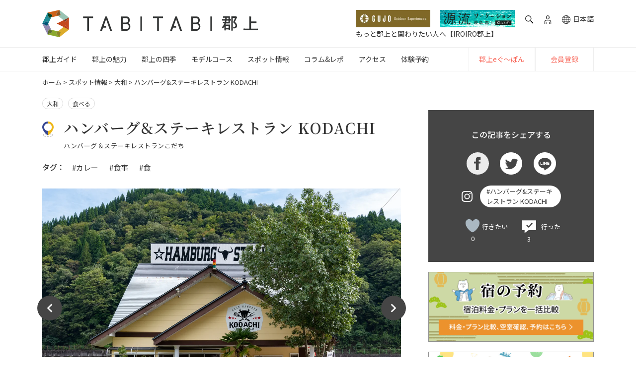

--- FILE ---
content_type: text/html; charset=UTF-8
request_url: https://tabitabigujo.com/spots/yamato/kodachi/
body_size: 24311
content:
<!DOCTYPE html><html lang="ja"><head><meta charset="UTF-8"><meta http-equiv="X-UA-Compatible" content="IE=edge,chrome=1"><meta name="viewport" content="width=device-width, initial-scale=1, shrink-to-fit=no"><meta name="format-detection" content="telephone=no"><meta name="thumbnail" content="https://cdn.tabitabigujo.com/2020/09/acf28650-kodachi-01-1024x683.jpg">  <script>(function(w, d, s, l, i) {
             w[l] = w[l] || [];
             w[l].push({
                 'gtm.start': new Date().getTime(),
                 event: 'gtm.js'
             });
             var f = d.getElementsByTagName(s)[0],
                 j = d.createElement(s),
                 dl = l != 'dataLayer' ? '&l=' + l : '';
             j.async = true;
             j.src =
                 'https://www.googletagmanager.com/gtm.js?id=' + i + dl;
             f.parentNode.insertBefore(j, f);
         })(window, document, 'script', 'dataLayer', 'GTM-KKLSNV8');</script> <link rel="icon" href="/wp-content/themes/tabitabigujo/assets/img/favicon/favicon.ico" sizes="any"><link rel="shortcut icon" href="/wp-content/themes/tabitabigujo/assets/img/favicon/favicon.ico" type="image/vnd.microsoft.icon"><link rel="apple-touch-icon" href="/wp-content/themes/tabitabigujo/assets/img/favicon/appletouch-icon.png" sizes="180x180"><link rel="icon" type="image/png" href="https://tabitabigujo.com/wp-content/themes/tabitabigujo/assets/img/tabitabi-favicon.png" sizes="192x192"><link rel="stylesheet" href="https://tabitabigujo.com/wp-content/cache/autoptimize/1/css/autoptimize_single_ca5d611a48b85e4589b2b635baff008e.css"><link rel="stylesheet" href="https://tabitabigujo.com/wp-content/cache/autoptimize/1/css/autoptimize_single_0131dbf1c8abe17dc464f94e41248e77.css"><link rel="stylesheet" href="https://tabitabigujo.com/wp-content/cache/autoptimize/1/css/autoptimize_single_378d395aaedbe4d3c117cf1eddecd115.css"><link rel="stylesheet" href="https://tabitabigujo.com/wp-content/themes/tabitabigujo/assets/css/hachiman_izakaya/splide-core.min.css"><link rel="alternate" href="https://tabitabigujo.com/spots/yamato/kodachi/" hreflang="ja"><link rel="alternate" href="https://en.tabitabigujo.com/spots/yamato/kodachi/" hreflang="en-us"><link rel="alternate" href="https://en.tabitabigujo.com/spots/yamato/kodachi/" hreflang="en-gb"><link rel="alternate" href="https://en.tabitabigujo.com/spots/yamato/kodachi/" hreflang="en-ca"><link rel="alternate" href="https://en.tabitabigujo.com/spots/yamato/kodachi/" hreflang="zh"><link rel="alternate" href="https://en.tabitabigujo.com/spots/yamato/kodachi/" hreflang="zh-Hans"><link rel="alternate" href="https://en.tabitabigujo.com/spots/yamato/kodachi/" hreflang="de">  <script data-cfasync="false" data-no-defer="1" data-no-minify="1" data-no-optimize="1">var ewww_webp_supported=!1;function check_webp_feature(A,e){var w;e=void 0!==e?e:function(){},ewww_webp_supported?e(ewww_webp_supported):((w=new Image).onload=function(){ewww_webp_supported=0<w.width&&0<w.height,e&&e(ewww_webp_supported)},w.onerror=function(){e&&e(!1)},w.src="data:image/webp;base64,"+{alpha:"UklGRkoAAABXRUJQVlA4WAoAAAAQAAAAAAAAAAAAQUxQSAwAAAARBxAR/Q9ERP8DAABWUDggGAAAABQBAJ0BKgEAAQAAAP4AAA3AAP7mtQAAAA=="}[A])}check_webp_feature("alpha");</script><script data-cfasync="false" data-no-defer="1" data-no-minify="1" data-no-optimize="1">var Arrive=function(c,w){"use strict";if(c.MutationObserver&&"undefined"!=typeof HTMLElement){var r,a=0,u=(r=HTMLElement.prototype.matches||HTMLElement.prototype.webkitMatchesSelector||HTMLElement.prototype.mozMatchesSelector||HTMLElement.prototype.msMatchesSelector,{matchesSelector:function(e,t){return e instanceof HTMLElement&&r.call(e,t)},addMethod:function(e,t,r){var a=e[t];e[t]=function(){return r.length==arguments.length?r.apply(this,arguments):"function"==typeof a?a.apply(this,arguments):void 0}},callCallbacks:function(e,t){t&&t.options.onceOnly&&1==t.firedElems.length&&(e=[e[0]]);for(var r,a=0;r=e[a];a++)r&&r.callback&&r.callback.call(r.elem,r.elem);t&&t.options.onceOnly&&1==t.firedElems.length&&t.me.unbindEventWithSelectorAndCallback.call(t.target,t.selector,t.callback)},checkChildNodesRecursively:function(e,t,r,a){for(var i,n=0;i=e[n];n++)r(i,t,a)&&a.push({callback:t.callback,elem:i}),0<i.childNodes.length&&u.checkChildNodesRecursively(i.childNodes,t,r,a)},mergeArrays:function(e,t){var r,a={};for(r in e)e.hasOwnProperty(r)&&(a[r]=e[r]);for(r in t)t.hasOwnProperty(r)&&(a[r]=t[r]);return a},toElementsArray:function(e){return e=void 0!==e&&("number"!=typeof e.length||e===c)?[e]:e}}),e=(l.prototype.addEvent=function(e,t,r,a){a={target:e,selector:t,options:r,callback:a,firedElems:[]};return this._beforeAdding&&this._beforeAdding(a),this._eventsBucket.push(a),a},l.prototype.removeEvent=function(e){for(var t,r=this._eventsBucket.length-1;t=this._eventsBucket[r];r--)e(t)&&(this._beforeRemoving&&this._beforeRemoving(t),(t=this._eventsBucket.splice(r,1))&&t.length&&(t[0].callback=null))},l.prototype.beforeAdding=function(e){this._beforeAdding=e},l.prototype.beforeRemoving=function(e){this._beforeRemoving=e},l),t=function(i,n){var o=new e,l=this,s={fireOnAttributesModification:!1};return o.beforeAdding(function(t){var e=t.target;e!==c.document&&e!==c||(e=document.getElementsByTagName("html")[0]);var r=new MutationObserver(function(e){n.call(this,e,t)}),a=i(t.options);r.observe(e,a),t.observer=r,t.me=l}),o.beforeRemoving(function(e){e.observer.disconnect()}),this.bindEvent=function(e,t,r){t=u.mergeArrays(s,t);for(var a=u.toElementsArray(this),i=0;i<a.length;i++)o.addEvent(a[i],e,t,r)},this.unbindEvent=function(){var r=u.toElementsArray(this);o.removeEvent(function(e){for(var t=0;t<r.length;t++)if(this===w||e.target===r[t])return!0;return!1})},this.unbindEventWithSelectorOrCallback=function(r){var a=u.toElementsArray(this),i=r,e="function"==typeof r?function(e){for(var t=0;t<a.length;t++)if((this===w||e.target===a[t])&&e.callback===i)return!0;return!1}:function(e){for(var t=0;t<a.length;t++)if((this===w||e.target===a[t])&&e.selector===r)return!0;return!1};o.removeEvent(e)},this.unbindEventWithSelectorAndCallback=function(r,a){var i=u.toElementsArray(this);o.removeEvent(function(e){for(var t=0;t<i.length;t++)if((this===w||e.target===i[t])&&e.selector===r&&e.callback===a)return!0;return!1})},this},i=new function(){var s={fireOnAttributesModification:!1,onceOnly:!1,existing:!1};function n(e,t,r){return!(!u.matchesSelector(e,t.selector)||(e._id===w&&(e._id=a++),-1!=t.firedElems.indexOf(e._id)))&&(t.firedElems.push(e._id),!0)}var c=(i=new t(function(e){var t={attributes:!1,childList:!0,subtree:!0};return e.fireOnAttributesModification&&(t.attributes=!0),t},function(e,i){e.forEach(function(e){var t=e.addedNodes,r=e.target,a=[];null!==t&&0<t.length?u.checkChildNodesRecursively(t,i,n,a):"attributes"===e.type&&n(r,i)&&a.push({callback:i.callback,elem:r}),u.callCallbacks(a,i)})})).bindEvent;return i.bindEvent=function(e,t,r){t=void 0===r?(r=t,s):u.mergeArrays(s,t);var a=u.toElementsArray(this);if(t.existing){for(var i=[],n=0;n<a.length;n++)for(var o=a[n].querySelectorAll(e),l=0;l<o.length;l++)i.push({callback:r,elem:o[l]});if(t.onceOnly&&i.length)return r.call(i[0].elem,i[0].elem);setTimeout(u.callCallbacks,1,i)}c.call(this,e,t,r)},i},o=new function(){var a={};function i(e,t){return u.matchesSelector(e,t.selector)}var n=(o=new t(function(){return{childList:!0,subtree:!0}},function(e,r){e.forEach(function(e){var t=e.removedNodes,e=[];null!==t&&0<t.length&&u.checkChildNodesRecursively(t,r,i,e),u.callCallbacks(e,r)})})).bindEvent;return o.bindEvent=function(e,t,r){t=void 0===r?(r=t,a):u.mergeArrays(a,t),n.call(this,e,t,r)},o};d(HTMLElement.prototype),d(NodeList.prototype),d(HTMLCollection.prototype),d(HTMLDocument.prototype),d(Window.prototype);var n={};return s(i,n,"unbindAllArrive"),s(o,n,"unbindAllLeave"),n}function l(){this._eventsBucket=[],this._beforeAdding=null,this._beforeRemoving=null}function s(e,t,r){u.addMethod(t,r,e.unbindEvent),u.addMethod(t,r,e.unbindEventWithSelectorOrCallback),u.addMethod(t,r,e.unbindEventWithSelectorAndCallback)}function d(e){e.arrive=i.bindEvent,s(i,e,"unbindArrive"),e.leave=o.bindEvent,s(o,e,"unbindLeave")}}(window,void 0),ewww_webp_supported=!1;function check_webp_feature(e,t){var r;ewww_webp_supported?t(ewww_webp_supported):((r=new Image).onload=function(){ewww_webp_supported=0<r.width&&0<r.height,t(ewww_webp_supported)},r.onerror=function(){t(!1)},r.src="data:image/webp;base64,"+{alpha:"UklGRkoAAABXRUJQVlA4WAoAAAAQAAAAAAAAAAAAQUxQSAwAAAARBxAR/Q9ERP8DAABWUDggGAAAABQBAJ0BKgEAAQAAAP4AAA3AAP7mtQAAAA==",animation:"UklGRlIAAABXRUJQVlA4WAoAAAASAAAAAAAAAAAAQU5JTQYAAAD/////AABBTk1GJgAAAAAAAAAAAAAAAAAAAGQAAABWUDhMDQAAAC8AAAAQBxAREYiI/gcA"}[e])}function ewwwLoadImages(e){if(e){for(var t=document.querySelectorAll(".batch-image img, .image-wrapper a, .ngg-pro-masonry-item a, .ngg-galleria-offscreen-seo-wrapper a"),r=0,a=t.length;r<a;r++)ewwwAttr(t[r],"data-src",t[r].getAttribute("data-webp")),ewwwAttr(t[r],"data-thumbnail",t[r].getAttribute("data-webp-thumbnail"));for(var i=document.querySelectorAll("div.woocommerce-product-gallery__image"),r=0,a=i.length;r<a;r++)ewwwAttr(i[r],"data-thumb",i[r].getAttribute("data-webp-thumb"))}for(var n=document.querySelectorAll("video"),r=0,a=n.length;r<a;r++)ewwwAttr(n[r],"poster",e?n[r].getAttribute("data-poster-webp"):n[r].getAttribute("data-poster-image"));for(var o,l=document.querySelectorAll("img.ewww_webp_lazy_load"),r=0,a=l.length;r<a;r++)e&&(ewwwAttr(l[r],"data-lazy-srcset",l[r].getAttribute("data-lazy-srcset-webp")),ewwwAttr(l[r],"data-srcset",l[r].getAttribute("data-srcset-webp")),ewwwAttr(l[r],"data-lazy-src",l[r].getAttribute("data-lazy-src-webp")),ewwwAttr(l[r],"data-src",l[r].getAttribute("data-src-webp")),ewwwAttr(l[r],"data-orig-file",l[r].getAttribute("data-webp-orig-file")),ewwwAttr(l[r],"data-medium-file",l[r].getAttribute("data-webp-medium-file")),ewwwAttr(l[r],"data-large-file",l[r].getAttribute("data-webp-large-file")),null!=(o=l[r].getAttribute("srcset"))&&!1!==o&&o.includes("R0lGOD")&&ewwwAttr(l[r],"src",l[r].getAttribute("data-lazy-src-webp"))),l[r].className=l[r].className.replace(/\bewww_webp_lazy_load\b/,"");for(var s=document.querySelectorAll(".ewww_webp"),r=0,a=s.length;r<a;r++)e?(ewwwAttr(s[r],"srcset",s[r].getAttribute("data-srcset-webp")),ewwwAttr(s[r],"src",s[r].getAttribute("data-src-webp")),ewwwAttr(s[r],"data-orig-file",s[r].getAttribute("data-webp-orig-file")),ewwwAttr(s[r],"data-medium-file",s[r].getAttribute("data-webp-medium-file")),ewwwAttr(s[r],"data-large-file",s[r].getAttribute("data-webp-large-file")),ewwwAttr(s[r],"data-large_image",s[r].getAttribute("data-webp-large_image")),ewwwAttr(s[r],"data-src",s[r].getAttribute("data-webp-src"))):(ewwwAttr(s[r],"srcset",s[r].getAttribute("data-srcset-img")),ewwwAttr(s[r],"src",s[r].getAttribute("data-src-img"))),s[r].className=s[r].className.replace(/\bewww_webp\b/,"ewww_webp_loaded");window.jQuery&&jQuery.fn.isotope&&jQuery.fn.imagesLoaded&&(jQuery(".fusion-posts-container-infinite").imagesLoaded(function(){jQuery(".fusion-posts-container-infinite").hasClass("isotope")&&jQuery(".fusion-posts-container-infinite").isotope()}),jQuery(".fusion-portfolio:not(.fusion-recent-works) .fusion-portfolio-wrapper").imagesLoaded(function(){jQuery(".fusion-portfolio:not(.fusion-recent-works) .fusion-portfolio-wrapper").isotope()}))}function ewwwWebPInit(e){ewwwLoadImages(e),ewwwNggLoadGalleries(e),document.arrive(".ewww_webp",function(){ewwwLoadImages(e)}),document.arrive(".ewww_webp_lazy_load",function(){ewwwLoadImages(e)}),document.arrive("videos",function(){ewwwLoadImages(e)}),"loading"==document.readyState?document.addEventListener("DOMContentLoaded",ewwwJSONParserInit):("undefined"!=typeof galleries&&ewwwNggParseGalleries(e),ewwwWooParseVariations(e))}function ewwwAttr(e,t,r){null!=r&&!1!==r&&e.setAttribute(t,r)}function ewwwJSONParserInit(){"undefined"!=typeof galleries&&check_webp_feature("alpha",ewwwNggParseGalleries),check_webp_feature("alpha",ewwwWooParseVariations)}function ewwwWooParseVariations(e){if(e)for(var t=document.querySelectorAll("form.variations_form"),r=0,a=t.length;r<a;r++){var i=t[r].getAttribute("data-product_variations"),n=!1;try{for(var o in i=JSON.parse(i))void 0!==i[o]&&void 0!==i[o].image&&(void 0!==i[o].image.src_webp&&(i[o].image.src=i[o].image.src_webp,n=!0),void 0!==i[o].image.srcset_webp&&(i[o].image.srcset=i[o].image.srcset_webp,n=!0),void 0!==i[o].image.full_src_webp&&(i[o].image.full_src=i[o].image.full_src_webp,n=!0),void 0!==i[o].image.gallery_thumbnail_src_webp&&(i[o].image.gallery_thumbnail_src=i[o].image.gallery_thumbnail_src_webp,n=!0),void 0!==i[o].image.thumb_src_webp&&(i[o].image.thumb_src=i[o].image.thumb_src_webp,n=!0));n&&ewwwAttr(t[r],"data-product_variations",JSON.stringify(i))}catch(e){}}}function ewwwNggParseGalleries(e){if(e)for(var t in galleries){var r=galleries[t];galleries[t].images_list=ewwwNggParseImageList(r.images_list)}}function ewwwNggLoadGalleries(e){e&&document.addEventListener("ngg.galleria.themeadded",function(e,t){window.ngg_galleria._create_backup=window.ngg_galleria.create,window.ngg_galleria.create=function(e,t){var r=$(e).data("id");return galleries["gallery_"+r].images_list=ewwwNggParseImageList(galleries["gallery_"+r].images_list),window.ngg_galleria._create_backup(e,t)}})}function ewwwNggParseImageList(e){for(var t in e){var r=e[t];if(void 0!==r["image-webp"]&&(e[t].image=r["image-webp"],delete e[t]["image-webp"]),void 0!==r["thumb-webp"]&&(e[t].thumb=r["thumb-webp"],delete e[t]["thumb-webp"]),void 0!==r.full_image_webp&&(e[t].full_image=r.full_image_webp,delete e[t].full_image_webp),void 0!==r.srcsets)for(var a in r.srcsets)nggSrcset=r.srcsets[a],void 0!==r.srcsets[a+"-webp"]&&(e[t].srcsets[a]=r.srcsets[a+"-webp"],delete e[t].srcsets[a+"-webp"]);if(void 0!==r.full_srcsets)for(var i in r.full_srcsets)nggFSrcset=r.full_srcsets[i],void 0!==r.full_srcsets[i+"-webp"]&&(e[t].full_srcsets[i]=r.full_srcsets[i+"-webp"],delete e[t].full_srcsets[i+"-webp"])}return e}check_webp_feature("alpha",ewwwWebPInit);</script><meta name='robots' content='index, follow, max-image-preview:large, max-snippet:-1, max-video-preview:-1' /> <script>var ajaxurl = 'https://tabitabigujo.com/wp-admin/admin-ajax.php';</script> <title>ハンバーグ&amp;ステーキレストラン KODACHI | 【TABITABI郡上】</title><link rel="canonical" href="https://tabitabigujo.com/spots/yamato/kodachi/" /><meta property="og:locale" content="ja_JP" /><meta property="og:type" content="article" /><meta property="og:title" content="ハンバーグ&amp;ステーキレストラン KODACHI | 【TABITABI郡上】" /><meta property="og:url" content="https://tabitabigujo.com/spots/yamato/kodachi/" /><meta property="og:site_name" content="【TABITABI郡上】" /><meta property="article:publisher" content="https://www.facebook.com/tabitabi.gujo" /><meta property="article:modified_time" content="2022-09-13T10:43:48+00:00" /><meta property="og:image" content="https://cdn.tabitabigujo.com/2020/09/6fed4253-4612eb64aaa8456ceefa94311523cd8d-scaled.jpg" /><meta property="og:image:width" content="2560" /><meta property="og:image:height" content="1708" /><meta property="og:image:type" content="image/jpeg" /><meta name="twitter:card" content="summary_large_image" /><meta name="twitter:site" content="@tabitabi_gujo" /> <script type="application/ld+json" class="yoast-schema-graph">{"@context":"https://schema.org","@graph":[{"@type":"WebPage","@id":"https://tabitabigujo.com/spots/yamato/kodachi/","url":"https://tabitabigujo.com/spots/yamato/kodachi/","name":"ハンバーグ&ステーキレストラン KODACHI | 【TABITABI郡上】","isPartOf":{"@id":"https://tabitabigujo.com/#website"},"primaryImageOfPage":{"@id":"https://tabitabigujo.com/spots/yamato/kodachi/#primaryimage"},"image":{"@id":"https://tabitabigujo.com/spots/yamato/kodachi/#primaryimage"},"thumbnailUrl":"https://cdn.tabitabigujo.com/2020/09/6fed4253-4612eb64aaa8456ceefa94311523cd8d-scaled.jpg","datePublished":"2020-09-24T19:22:50+00:00","dateModified":"2022-09-13T10:43:48+00:00","breadcrumb":{"@id":"https://tabitabigujo.com/spots/yamato/kodachi/#breadcrumb"},"inLanguage":"ja","potentialAction":[{"@type":"ReadAction","target":["https://tabitabigujo.com/spots/yamato/kodachi/"]}]},{"@type":"ImageObject","inLanguage":"ja","@id":"https://tabitabigujo.com/spots/yamato/kodachi/#primaryimage","url":"https://cdn.tabitabigujo.com/2020/09/6fed4253-4612eb64aaa8456ceefa94311523cd8d-scaled.jpg","contentUrl":"https://cdn.tabitabigujo.com/2020/09/6fed4253-4612eb64aaa8456ceefa94311523cd8d-scaled.jpg","width":2560,"height":1708},{"@type":"BreadcrumbList","@id":"https://tabitabigujo.com/spots/yamato/kodachi/#breadcrumb","itemListElement":[{"@type":"ListItem","position":1,"name":"ホーム","item":"https://tabitabigujo.com/"},{"@type":"ListItem","position":2,"name":"スポット情報","item":"https://tabitabigujo.com/spots/"},{"@type":"ListItem","position":3,"name":"大和","item":"https://tabitabigujo.com/spots/yamato/"},{"@type":"ListItem","position":4,"name":"ハンバーグ&#038;ステーキレストラン KODACHI"}]},{"@type":"WebSite","@id":"https://tabitabigujo.com/#website","url":"https://tabitabigujo.com/","name":"【TABITABI郡上】","description":"【公式】岐阜県郡上市の魅力が満載！日本三大民謡踊りの「郡上おどり」、西日本最大級のスキーリゾート「高鷲マウンテンズ」、登山(トレッキング)の名峰「大日ヶ岳」、郡上八幡城、阿弥陀ヶ滝、道の駅、古い町並み散策、明宝ハム、和良鮎など郡上市の7つの街（八幡、大和、白鳥、高鷲、美並、明宝、和良）を詳しくご紹介しております！。","publisher":{"@id":"https://tabitabigujo.com/#organization"},"potentialAction":[{"@type":"SearchAction","target":{"@type":"EntryPoint","urlTemplate":"https://tabitabigujo.com/?s={search_term_string}"},"query-input":"required name=search_term_string"}],"inLanguage":"ja"},{"@type":"Organization","@id":"https://tabitabigujo.com/#organization","name":"TABITABI郡上","url":"https://tabitabigujo.com/","logo":{"@type":"ImageObject","inLanguage":"ja","@id":"https://tabitabigujo.com/#/schema/logo/image/","url":"https://cdn.tabitabigujo.com/2020/10/0a588425-tabitabigujo_logo.png","contentUrl":"https://cdn.tabitabigujo.com/2020/10/0a588425-tabitabigujo_logo.png","width":848,"height":811,"caption":"TABITABI郡上"},"image":{"@id":"https://tabitabigujo.com/#/schema/logo/image/"},"sameAs":["https://www.facebook.com/tabitabi.gujo","https://twitter.com/tabitabi_gujo","https://www.instagram.com/tabitabi_gujo/","https://www.youtube.com/channel/UCb8b_-r7cU9t71mSixD25Tg"]}]}</script> <link rel='dns-prefetch' href='//fonts.googleapis.com' /><link rel='stylesheet' id='wp-block-library-css' href='https://tabitabigujo.com/wp-includes/css/dist/block-library/style.min.css' type='text/css' media='all' /><style id='safe-svg-svg-icon-style-inline-css' type='text/css'>.safe-svg-cover{text-align:center}.safe-svg-cover .safe-svg-inside{display:inline-block;max-width:100%}.safe-svg-cover svg{height:100%;max-height:100%;max-width:100%;width:100%}</style><link rel='stylesheet' id='classic-theme-styles-css' href='https://tabitabigujo.com/wp-includes/css/classic-themes.min.css' type='text/css' media='all' /><style id='global-styles-inline-css' type='text/css'>body{--wp--preset--color--black: #000000;--wp--preset--color--cyan-bluish-gray: #abb8c3;--wp--preset--color--white: #ffffff;--wp--preset--color--pale-pink: #f78da7;--wp--preset--color--vivid-red: #cf2e2e;--wp--preset--color--luminous-vivid-orange: #ff6900;--wp--preset--color--luminous-vivid-amber: #fcb900;--wp--preset--color--light-green-cyan: #7bdcb5;--wp--preset--color--vivid-green-cyan: #00d084;--wp--preset--color--pale-cyan-blue: #8ed1fc;--wp--preset--color--vivid-cyan-blue: #0693e3;--wp--preset--color--vivid-purple: #9b51e0;--wp--preset--gradient--vivid-cyan-blue-to-vivid-purple: linear-gradient(135deg,rgba(6,147,227,1) 0%,rgb(155,81,224) 100%);--wp--preset--gradient--light-green-cyan-to-vivid-green-cyan: linear-gradient(135deg,rgb(122,220,180) 0%,rgb(0,208,130) 100%);--wp--preset--gradient--luminous-vivid-amber-to-luminous-vivid-orange: linear-gradient(135deg,rgba(252,185,0,1) 0%,rgba(255,105,0,1) 100%);--wp--preset--gradient--luminous-vivid-orange-to-vivid-red: linear-gradient(135deg,rgba(255,105,0,1) 0%,rgb(207,46,46) 100%);--wp--preset--gradient--very-light-gray-to-cyan-bluish-gray: linear-gradient(135deg,rgb(238,238,238) 0%,rgb(169,184,195) 100%);--wp--preset--gradient--cool-to-warm-spectrum: linear-gradient(135deg,rgb(74,234,220) 0%,rgb(151,120,209) 20%,rgb(207,42,186) 40%,rgb(238,44,130) 60%,rgb(251,105,98) 80%,rgb(254,248,76) 100%);--wp--preset--gradient--blush-light-purple: linear-gradient(135deg,rgb(255,206,236) 0%,rgb(152,150,240) 100%);--wp--preset--gradient--blush-bordeaux: linear-gradient(135deg,rgb(254,205,165) 0%,rgb(254,45,45) 50%,rgb(107,0,62) 100%);--wp--preset--gradient--luminous-dusk: linear-gradient(135deg,rgb(255,203,112) 0%,rgb(199,81,192) 50%,rgb(65,88,208) 100%);--wp--preset--gradient--pale-ocean: linear-gradient(135deg,rgb(255,245,203) 0%,rgb(182,227,212) 50%,rgb(51,167,181) 100%);--wp--preset--gradient--electric-grass: linear-gradient(135deg,rgb(202,248,128) 0%,rgb(113,206,126) 100%);--wp--preset--gradient--midnight: linear-gradient(135deg,rgb(2,3,129) 0%,rgb(40,116,252) 100%);--wp--preset--duotone--dark-grayscale: url('#wp-duotone-dark-grayscale');--wp--preset--duotone--grayscale: url('#wp-duotone-grayscale');--wp--preset--duotone--purple-yellow: url('#wp-duotone-purple-yellow');--wp--preset--duotone--blue-red: url('#wp-duotone-blue-red');--wp--preset--duotone--midnight: url('#wp-duotone-midnight');--wp--preset--duotone--magenta-yellow: url('#wp-duotone-magenta-yellow');--wp--preset--duotone--purple-green: url('#wp-duotone-purple-green');--wp--preset--duotone--blue-orange: url('#wp-duotone-blue-orange');--wp--preset--font-size--small: 13px;--wp--preset--font-size--medium: 20px;--wp--preset--font-size--large: 36px;--wp--preset--font-size--x-large: 42px;--wp--preset--spacing--20: 0.44rem;--wp--preset--spacing--30: 0.67rem;--wp--preset--spacing--40: 1rem;--wp--preset--spacing--50: 1.5rem;--wp--preset--spacing--60: 2.25rem;--wp--preset--spacing--70: 3.38rem;--wp--preset--spacing--80: 5.06rem;--wp--preset--shadow--natural: 6px 6px 9px rgba(0, 0, 0, 0.2);--wp--preset--shadow--deep: 12px 12px 50px rgba(0, 0, 0, 0.4);--wp--preset--shadow--sharp: 6px 6px 0px rgba(0, 0, 0, 0.2);--wp--preset--shadow--outlined: 6px 6px 0px -3px rgba(255, 255, 255, 1), 6px 6px rgba(0, 0, 0, 1);--wp--preset--shadow--crisp: 6px 6px 0px rgba(0, 0, 0, 1);}:where(.is-layout-flex){gap: 0.5em;}body .is-layout-flow > .alignleft{float: left;margin-inline-start: 0;margin-inline-end: 2em;}body .is-layout-flow > .alignright{float: right;margin-inline-start: 2em;margin-inline-end: 0;}body .is-layout-flow > .aligncenter{margin-left: auto !important;margin-right: auto !important;}body .is-layout-constrained > .alignleft{float: left;margin-inline-start: 0;margin-inline-end: 2em;}body .is-layout-constrained > .alignright{float: right;margin-inline-start: 2em;margin-inline-end: 0;}body .is-layout-constrained > .aligncenter{margin-left: auto !important;margin-right: auto !important;}body .is-layout-constrained > :where(:not(.alignleft):not(.alignright):not(.alignfull)){max-width: var(--wp--style--global--content-size);margin-left: auto !important;margin-right: auto !important;}body .is-layout-constrained > .alignwide{max-width: var(--wp--style--global--wide-size);}body .is-layout-flex{display: flex;}body .is-layout-flex{flex-wrap: wrap;align-items: center;}body .is-layout-flex > *{margin: 0;}:where(.wp-block-columns.is-layout-flex){gap: 2em;}.has-black-color{color: var(--wp--preset--color--black) !important;}.has-cyan-bluish-gray-color{color: var(--wp--preset--color--cyan-bluish-gray) !important;}.has-white-color{color: var(--wp--preset--color--white) !important;}.has-pale-pink-color{color: var(--wp--preset--color--pale-pink) !important;}.has-vivid-red-color{color: var(--wp--preset--color--vivid-red) !important;}.has-luminous-vivid-orange-color{color: var(--wp--preset--color--luminous-vivid-orange) !important;}.has-luminous-vivid-amber-color{color: var(--wp--preset--color--luminous-vivid-amber) !important;}.has-light-green-cyan-color{color: var(--wp--preset--color--light-green-cyan) !important;}.has-vivid-green-cyan-color{color: var(--wp--preset--color--vivid-green-cyan) !important;}.has-pale-cyan-blue-color{color: var(--wp--preset--color--pale-cyan-blue) !important;}.has-vivid-cyan-blue-color{color: var(--wp--preset--color--vivid-cyan-blue) !important;}.has-vivid-purple-color{color: var(--wp--preset--color--vivid-purple) !important;}.has-black-background-color{background-color: var(--wp--preset--color--black) !important;}.has-cyan-bluish-gray-background-color{background-color: var(--wp--preset--color--cyan-bluish-gray) !important;}.has-white-background-color{background-color: var(--wp--preset--color--white) !important;}.has-pale-pink-background-color{background-color: var(--wp--preset--color--pale-pink) !important;}.has-vivid-red-background-color{background-color: var(--wp--preset--color--vivid-red) !important;}.has-luminous-vivid-orange-background-color{background-color: var(--wp--preset--color--luminous-vivid-orange) !important;}.has-luminous-vivid-amber-background-color{background-color: var(--wp--preset--color--luminous-vivid-amber) !important;}.has-light-green-cyan-background-color{background-color: var(--wp--preset--color--light-green-cyan) !important;}.has-vivid-green-cyan-background-color{background-color: var(--wp--preset--color--vivid-green-cyan) !important;}.has-pale-cyan-blue-background-color{background-color: var(--wp--preset--color--pale-cyan-blue) !important;}.has-vivid-cyan-blue-background-color{background-color: var(--wp--preset--color--vivid-cyan-blue) !important;}.has-vivid-purple-background-color{background-color: var(--wp--preset--color--vivid-purple) !important;}.has-black-border-color{border-color: var(--wp--preset--color--black) !important;}.has-cyan-bluish-gray-border-color{border-color: var(--wp--preset--color--cyan-bluish-gray) !important;}.has-white-border-color{border-color: var(--wp--preset--color--white) !important;}.has-pale-pink-border-color{border-color: var(--wp--preset--color--pale-pink) !important;}.has-vivid-red-border-color{border-color: var(--wp--preset--color--vivid-red) !important;}.has-luminous-vivid-orange-border-color{border-color: var(--wp--preset--color--luminous-vivid-orange) !important;}.has-luminous-vivid-amber-border-color{border-color: var(--wp--preset--color--luminous-vivid-amber) !important;}.has-light-green-cyan-border-color{border-color: var(--wp--preset--color--light-green-cyan) !important;}.has-vivid-green-cyan-border-color{border-color: var(--wp--preset--color--vivid-green-cyan) !important;}.has-pale-cyan-blue-border-color{border-color: var(--wp--preset--color--pale-cyan-blue) !important;}.has-vivid-cyan-blue-border-color{border-color: var(--wp--preset--color--vivid-cyan-blue) !important;}.has-vivid-purple-border-color{border-color: var(--wp--preset--color--vivid-purple) !important;}.has-vivid-cyan-blue-to-vivid-purple-gradient-background{background: var(--wp--preset--gradient--vivid-cyan-blue-to-vivid-purple) !important;}.has-light-green-cyan-to-vivid-green-cyan-gradient-background{background: var(--wp--preset--gradient--light-green-cyan-to-vivid-green-cyan) !important;}.has-luminous-vivid-amber-to-luminous-vivid-orange-gradient-background{background: var(--wp--preset--gradient--luminous-vivid-amber-to-luminous-vivid-orange) !important;}.has-luminous-vivid-orange-to-vivid-red-gradient-background{background: var(--wp--preset--gradient--luminous-vivid-orange-to-vivid-red) !important;}.has-very-light-gray-to-cyan-bluish-gray-gradient-background{background: var(--wp--preset--gradient--very-light-gray-to-cyan-bluish-gray) !important;}.has-cool-to-warm-spectrum-gradient-background{background: var(--wp--preset--gradient--cool-to-warm-spectrum) !important;}.has-blush-light-purple-gradient-background{background: var(--wp--preset--gradient--blush-light-purple) !important;}.has-blush-bordeaux-gradient-background{background: var(--wp--preset--gradient--blush-bordeaux) !important;}.has-luminous-dusk-gradient-background{background: var(--wp--preset--gradient--luminous-dusk) !important;}.has-pale-ocean-gradient-background{background: var(--wp--preset--gradient--pale-ocean) !important;}.has-electric-grass-gradient-background{background: var(--wp--preset--gradient--electric-grass) !important;}.has-midnight-gradient-background{background: var(--wp--preset--gradient--midnight) !important;}.has-small-font-size{font-size: var(--wp--preset--font-size--small) !important;}.has-medium-font-size{font-size: var(--wp--preset--font-size--medium) !important;}.has-large-font-size{font-size: var(--wp--preset--font-size--large) !important;}.has-x-large-font-size{font-size: var(--wp--preset--font-size--x-large) !important;}
.wp-block-navigation a:where(:not(.wp-element-button)){color: inherit;}
:where(.wp-block-columns.is-layout-flex){gap: 2em;}
.wp-block-pullquote{font-size: 1.5em;line-height: 1.6;}</style><link rel='stylesheet' id='wp-ulike-css' href='https://tabitabigujo.com/wp-content/plugins/wp-ulike/assets/css/wp-ulike.min.css?ver=4.7.0' type='text/css' media='all' /><link rel='stylesheet' id='update_2024-css' href='https://tabitabigujo.com/wp-content/cache/autoptimize/1/css/autoptimize_single_0131dbf1c8abe17dc464f94e41248e77.css' type='text/css' media='all' /><link rel='stylesheet' id='izakaya_2024-css' href='https://tabitabigujo.com/wp-content/cache/autoptimize/1/css/autoptimize_single_378d395aaedbe4d3c117cf1eddecd115.css' type='text/css' media='all' /><link rel='stylesheet' id='splide_2024-css' href='https://tabitabigujo.com/wp-content/themes/tabitabigujo/assets/css/hachiman_izakaya/splide-core.min.css' type='text/css' media='all' /><link rel='stylesheet' id='bs_css_01-css' href='https://tabitabigujo.com/wp-content/themes/tabitabigujo/assets/css/bootstrap.min.css' type='text/css' media='all' /><link rel='stylesheet' id='bs_css_02-css' href='https://tabitabigujo.com/wp-content/cache/autoptimize/1/css/autoptimize_single_8fc50524f6f7de3f0da759d3f0ff42d5.css' type='text/css' media='all' /><link rel='stylesheet' id='bs_css_03-css' href='https://tabitabigujo.com/wp-content/cache/autoptimize/1/css/autoptimize_single_934628c43853acf8f1648906c35e15c0.css' type='text/css' media='all' /><link rel='stylesheet' id='bs_css_04-css' href='https://tabitabigujo.com/wp-content/cache/autoptimize/1/css/autoptimize_single_6b1be4d5c7a9f660c7563ad1b4de0628.css' type='text/css' media='all' /><link rel='stylesheet' id='bs_css_05-css' href='https://tabitabigujo.com/wp-content/cache/autoptimize/1/css/autoptimize_single_bacae116ad096527ab5797d0dc8bc02a.css' type='text/css' media='all' /><link rel='stylesheet' id='bs_css_06-css' href='https://tabitabigujo.com/wp-content/themes/tabitabigujo/assets/css/hamburgers.min.css' type='text/css' media='all' /><link rel='stylesheet' id='bs_css_07-css' href='https://tabitabigujo.com/wp-content/cache/autoptimize/1/css/autoptimize_single_a0155d89a2d8d57edd06420feb46f6f1.css' type='text/css' media='all' /><link rel='stylesheet' id='bs_css_08-css' href='https://tabitabigujo.com/wp-content/cache/autoptimize/1/css/autoptimize_single_80a16036b0b86477506680134eec739b.css' type='text/css' media='all' /><link rel='stylesheet' id='googleFontsans-css' href='https://fonts.googleapis.com/css?family=Noto+Sans+JP:400,500,600,700,900&#038;display=swap&#038;subset=japanese' type='text/css' media='all' /><link rel='stylesheet' id='googleFontserif-css' href='https://fonts.googleapis.com/css?family=Noto+Serif+JP:600,700,900&#038;display=swap&#038;subset=japanese' type='text/css' media='all' /><link rel='stylesheet' id='slick_css_01-css' href='https://tabitabigujo.com/wp-content/cache/autoptimize/1/css/autoptimize_single_f38b2db10e01b1572732a3191d538707.css' type='text/css' media='all' /><link rel='stylesheet' id='slick_css_02-css' href='https://tabitabigujo.com/wp-content/cache/autoptimize/1/css/autoptimize_single_f9faba678c4d6dcfdde69e5b11b37a2e.css' type='text/css' media='all' /><link rel='stylesheet' id='custom_css-css' href='https://tabitabigujo.com/wp-content/themes/tabitabigujo/assets/css/custom.min.css?ver=20260126004328' type='text/css' media='all' /><link rel='stylesheet' id='bs_css_10-css' href='https://tabitabigujo.com/wp-content/cache/autoptimize/1/css/autoptimize_single_c9202a5d24dd3372cc99f1542373157b.css' type='text/css' media='all' /><link rel='stylesheet' id='bs_css_10_1-css' href='https://tabitabigujo.com/wp-content/themes/tabitabigujo/assets/vendor/icon-awesome/css/font-awesome.min.css' type='text/css' media='all' /><link rel='stylesheet' id='bs_css_11-css' href='https://tabitabigujo.com/wp-content/cache/autoptimize/1/css/autoptimize_single_8fc8d069e0830dc0a4dbcfa9180212dc.css' type='text/css' media='all' /><link rel='stylesheet' id='bs_css_12-css' href='https://tabitabigujo.com/wp-content/cache/autoptimize/1/css/autoptimize_single_80a16036b0b86477506680134eec739b.css' type='text/css' media='all' /><link rel='stylesheet' id='bs_css_13-css' href='https://tabitabigujo.com/wp-content/cache/autoptimize/1/css/autoptimize_single_cbbb983429c92caabda2000c35398e8a.css' type='text/css' media='all' /><link rel='stylesheet' id='bs_css_14-css' href='https://tabitabigujo.com/wp-content/themes/tabitabigujo/assets/vendor/cubeportfolio-full/cubeportfolio/css/cubeportfolio.min.css' type='text/css' media='all' /><link rel='stylesheet' id='modal_css_1-css' href='https://tabitabigujo.com/wp-content/cache/autoptimize/1/css/autoptimize_single_9334300b202b45732624f72933c21d68.css' type='text/css' media='all' /><link rel='stylesheet' id='modal_css_2-css' href='https://tabitabigujo.com/wp-content/themes/tabitabigujo/assets/vendor/custombox/custombox.min.css' type='text/css' media='all' /><link rel='stylesheet' id='wp-members-css' href='https://tabitabigujo.com/wp-content/plugins/wp-members/assets/css/forms/generic-no-float.min.css?ver=3.4.9.5' type='text/css' media='all' /><link rel='stylesheet' id='simple-favorites-css' href='https://tabitabigujo.com/wp-content/cache/autoptimize/1/css/autoptimize_single_223005bf4fec8b3d40947cc804ab5b0d.css?ver=2.3.4' type='text/css' media='all' /> <script type='text/javascript' src='https://tabitabigujo.com/wp-includes/js/jquery/jquery.min.js?ver=3.6.4' id='jquery-core-js'></script> <script type='text/javascript' src='https://tabitabigujo.com/wp-includes/js/jquery/jquery-migrate.min.js?ver=3.4.0' id='jquery-migrate-js'></script> <script type='text/javascript' src='https://tabitabigujo.com/wp-content/themes/tabitabigujo/assets/vendor/jquery.min.js' id='js-jquery-js'></script> <script type='text/javascript' src='https://tabitabigujo.com/wp-content/themes/tabitabigujo/assets/vendor/jquery-migrate.min.js' id='js-jquery-02-js'></script> <script type='text/javascript' src='https://tabitabigujo.com/wp-content/themes/tabitabigujo/assets/vendor/popper.min.js' id='bs_js_01-js'></script> <script type='text/javascript' id='form_extend-script-js-extra'>var form_extend = {"ajax_url":"https:\/\/tabitabigujo.com\/wp-admin\/admin-ajax.php"};</script> <script type='text/javascript' src='https://tabitabigujo.com/wp-content/themes/tabitabigujo/assets/js/form_extend-script.js' id='form_extend-script-js'></script> <script type='text/javascript' id='favorites-js-extra'>var favorites_data = {"ajaxurl":"https:\/\/tabitabigujo.com\/wp-admin\/admin-ajax.php","nonce":"9afc8d22bb","favorite":"<div class=\"c-sidebar__favo\"><div class=\"c-sidebar__iconBox\"><svg><use xlink:href=\"#icon-went\"><\/use><\/svg><\/div><\/div><span class=\"c-sidebar__favoIcon\">\u884c\u3063\u305f<\/span>","favorited":"<div class=\"c-sidebar__favo\"><div class=\"c-sidebar__iconBox\"><svg><use xlink:href=\"#icon-went\"><\/use><\/svg><\/div><\/div><span class=\"c-sidebar__favoIcon\">\u884c\u3063\u305f<\/span>","includecount":"1","indicate_loading":"","loading_text":"Loading","loading_image":"","loading_image_active":"","loading_image_preload":"","cache_enabled":"1","button_options":{"button_type":"custom","custom_colors":false,"box_shadow":false,"include_count":true,"default":{"background_default":false,"border_default":false,"text_default":false,"icon_default":false,"count_default":false},"active":{"background_active":false,"border_active":false,"text_active":false,"icon_active":false,"count_active":false}},"authentication_modal_content":"<p>Please login to add favorites.<\/p>\n<p><a href=\"#\" data-favorites-modal-close>Dismiss this notice<\/a><\/p>\n","authentication_redirect":"","dev_mode":"","logged_in":"","user_id":"0","authentication_redirect_url":"https:\/\/tabitabigujo.com\/login_610361\/"};</script> <script type='text/javascript' src='https://tabitabigujo.com/wp-content/plugins/favorites/assets/js/favorites.min.js?ver=2.3.4' id='favorites-js'></script> <link rel="https://api.w.org/" href="https://tabitabigujo.com/wp-json/" /><link rel="alternate" type="application/json" href="https://tabitabigujo.com/wp-json/wp/v2/spots/120048" /><link rel="alternate" type="application/json+oembed" href="https://tabitabigujo.com/wp-json/oembed/1.0/embed?url=https%3A%2F%2Ftabitabigujo.com%2Fspots%2Fyamato%2Fkodachi%2F" /><link rel="alternate" type="text/xml+oembed" href="https://tabitabigujo.com/wp-json/oembed/1.0/embed?url=https%3A%2F%2Ftabitabigujo.com%2Fspots%2Fyamato%2Fkodachi%2F&#038;format=xml" /><link rel="alternate" hreflang="en" href="https://en.tabitabigujo.com/spots/yamato/kodachi/" title="en_US" /><link rel="alternate" hreflang="ja" href="https://tabitabigujo.com/spots/yamato/kodachi/" title="ja" /> <script>var ajaxUrl = 'https://tabitabigujo.com/wp-admin/admin-ajax.php';</script> <style type="text/css"></style><script type="text/javascript"></script> <script type="application/ld+json">{
             "@context": "http://schema.org",
             "@type": "WebSite",
             "name": "TABITABI郡上",
             "url": "https://tabitabigujo.com/"
         }</script>  <script type="text/javascript" language="javascript">var vc_pid = "888244999";</script> <script type="text/javascript" src="//aml.valuecommerce.com/vcdal.js" async></script> </head><body > <noscript><iframe src="https://www.googletagmanager.com/ns.html?id=GTM-KKLSNV8" height="0" width="0" style="display:none;visibility:hidden"></iframe></noscript>  <script>if (navigator.userAgent.indexOf('Windows') > 0) {
             var body = document.getElementsByTagName('body')[0];
             body.classList.add('win');
         }</script> <header id="js-header" class="u-header u-header--static u-header--show-hide u-header--change-appearance c-header__wrapper"  data-header-fix-moment="300" data-header-fix-effect="slide"><div class="container c-header__up-wrap c-header__staticNone"> <a href="/" class=""> <img src="/wp-content/themes/tabitabigujo/assets/img/header/header__logo.svg" class="c-header__logo u-h100per" alt="TABITABI郡上ロゴ"> </a><div class="c-header__up-wrap__right"><div class="c-dropdown"><dl class=""><dt class="c-header__login l-lgOnly"> <a href="/outdoor/" class="c-header__attention" class="header_goebanner" style="width: 150px;"> <picture> <source type="image/webp" srcset="https://storage.googleapis.com/cdn.tabitabigujo.com/img/header/header__goebanner-pc.webp"> <img src="https://storage.googleapis.com/cdn.tabitabigujo.com/img/header/header__goebanner-pc.jpg" alt="Gujo Outdoor experiences"> </picture> </a></dt></dl><div class="gujo_home_sliderArea container-fluid l-lgOnly mr-4" style="width: 150px; height: 35px;"><div class="gujo_home_slider_thumb_header slick-slider"> <a href="/e-goupon/" class="gujo_home_slider_main_pic c-header__attention slick-slide"> <img src="https://storage.googleapis.com/cdn.tabitabigujo.com/img/header/goupon_banner3.jpg" class=""> </a> <a href="https://genryu-workation.com/" target="_blank" class="gujo_home_slider_main_pic c-header__attention slick-slide"> <img src="https://storage.googleapis.com/cdn.tabitabigujo.com/img/header/header__workbanner-pc.jpg" class=""> </a> <a href="/search-stay/" class="gujo_home_slider_main_pic c-header__attention slick-slide"> <img src="https://storage.googleapis.com/cdn.tabitabigujo.com/img/header/header__tabikurabanner-pc.jpg" class=""> </a></div></div><style>.c-header__attention img {
            transition: .3s;
          }

          .c-header__attention img:hover {
            opacity: .8;
          }</style><dl class="l-mdOnly mt-2"><dt class="c-header__login c-header__loginSpicon"> <a href="#modal-search" id="click-search" data-modal-target="#modal-search" data-modal-effect="blur"> <svg> <use xlink:href="#header-search"></use> </svg> </a></dt></dl><dl class="mt-0 mt-lg-2"><dt class="c-header__login c-header__loginSpicon2"> <a href="https://mypage.tabitabigujo.com/" target="_blank"> <svg> <use xlink:href="#header-login"></use> </svg><p class="l-u_lgOnly">ログイン</p> </a></dt></dl><dl class="c-dropdown__item l-lgOnly mt-2"><dt class="c-dropdown__current c-dropdown__current-font"> <svg> <use xlink:href="#header-language"></use> </svg>日本語</dt><dd class="c-dropdown__list"><ul class="c-dropdown__list-warp"><li class="active"><a href="/">日本語</a></li><li><a href="https://en.tabitabigujo.com/">English</a></li></ul></dd></dl> <button class="navbar-toggler navbar-toggler-right btn c-header__humBtn-trg l-u_lgOnly" type="button" aria-label="Toggle navigation" aria-expanded="false" aria-controls="navBar" data-toggle="collapse" data-target="#navBar"> <span class="hamburger hamburger--slider c-header__humBtn"> <span class="hamburger-box"> <span class="hamburger-inner c-header__humBtn c-header__humLine"></span> </span> </span> </button></div><p class="c-header__up-wrap__right__text-link l-lgOnly"><a href="/iroiro-gujo/">もっと郡上と関わりたい人へ【IROIRO郡上】</a></p></div></div><div class="c-header__g-nav-wrapper"><div class="u-header__section u-header__section--light c-header__innerSp"><nav class="js-mega-menu navbar navbar-expand-lg c-header__g-nav"><div class="container c-header__container-fix"><div class="row l-u_lgOnly"><div class="col-12"><div class="c-dropdown"><dl class="c-dropdown__item l-u_lgOnly l-mgt25"><dt class="c-dropdown__current c-dropdown__current-font c-header__spLangWrap"><p class="c-header__spLang"> <svg> <use xlink:href="#header-language"></use> </svg>日本語</p><dd class="c-dropdown__list l-mgt25"><ul class="c-dropdown__list-warp"><li class="active"> <a href="/">日本語</a></li><li> <a href="https://en.tabitabigujo.com/">English</a></li></ul></dd></dl></div></div><div class="col-12 c-header__sp-topCont l-mgb15 l-mgt0_30"><form id="search-header" method="get" action="/search/" role="search" name="search-header" class="search-form-result a l-u_mdOnly c-search__form"> <input type="text" value="" name="wd" class="c-search__input" placeholder="キーワードを入れてください。" autocomplete="off"><div> <svg> <use xlink:href="#header-search"></use> </svg></div></form><div id="modal-search" class="modal-search c-modalB g-overflow-y-auto l-mdOnly c-header__modal"><div class=""><div class="c-modalB__ttl"><p>キーワードから検索</p></div><form id="search-header" method="get" action="/search/" role="search" name="search-header" class="search-form-result a c-modalB__formWrap"><div class="c-modalB__formWrap-input"> <input type="text" value="" name="wd" class="" placeholder="キーワードを入れてください。" autocomplete="off"> <button type="submit" class="c-modalB__formBtn"> <svg> <use xlink:href="#header-search"></use> </svg> </button></div></form><div class="c-modalB__searchWord l-mgb35_15"><p class="c-modalB__searchWord-ttl">よく検索されるキーワード</p><ul><li><a href="/search/?wd=八幡">八幡</a></li><li><a href="/search/?wd=大和">大和</a></li><li><a href="/search/?wd=白鳥">白鳥</a></li><li><a href="/search/?wd=高鷲">高鷲</a></li><li><a href="/search/?wd=明宝">明宝</a></li><li><a href="/search/?wd=美並">美並</a></li><li><a href="/search/?wd=和良">和良</a></li><li><a href="/search/?wd=食べる">食べる</a></li><li><a href="/search/?wd=買う">買う</a></li><li><a href="/search/?wd=観る">観る</a></li><li><a href="/search/?wd=遊ぶ">遊ぶ</a></li><li><a href="/search/?wd=芸能・工芸">芸能・工芸</a></li><li><a href="/search/?wd=歴史">歴史</a></li><li><a href="/search/?wd=泊まる">泊まる</a></li><li><a href="/search/?wd=住む・働く">住む・働く</a></li></ul></div><div class="c-modalB__searchWord c-modalB__search-tag"><p class="c-modalB__searchWord-ttl">話題のタグ <a href="/popular-tag/" class="c-search__listtag">[ 一覧 ]</a></p><ul><li><a href="https://tabitabigujo.com/popular_tag/%e5%96%ab%e8%8c%b6%e5%ba%97"># 喫茶店</a></li><li><a href="https://tabitabigujo.com/popular_tag/%e3%82%ab%e3%83%95%e3%82%a7"># カフェ</a></li><li><a href="https://tabitabigujo.com/popular_tag/%e3%81%a0%e3%82%93%e3%81%94"># だんご</a></li><li><a href="https://tabitabigujo.com/popular_tag/%e8%82%89%e6%a1%82%e7%8e%89"># 肉桂玉</a></li><li><a href="https://tabitabigujo.com/popular_tag/%e3%81%9d%e3%81%b0"># そば</a></li><li><a href="https://tabitabigujo.com/popular_tag/%e3%83%a9%e3%83%bc%e3%83%a1%e3%83%b3"># ラーメン</a></li><li><a href="https://tabitabigujo.com/popular_tag/%e5%b1%85%e9%85%92%e5%b1%8b-%e9%85%92"># 居酒屋 酒</a></li><li><a href="https://tabitabigujo.com/popular_tag/%e5%a5%a5%e7%be%8e%e6%bf%83%e3%82%ab%e3%83%ac%e3%83%bc"># 奥美濃カレー</a></li><li><a href="https://tabitabigujo.com/popular_tag/%e5%9c%b0%e3%81%bf%e3%81%9d"># 地みそ</a></li><li><a href="https://tabitabigujo.com/popular_tag/%e3%82%b1%e3%83%81%e3%83%a3%e3%83%83%e3%83%97"># ケチャップ</a></li><li><a href="https://tabitabigujo.com/popular_tag/%e3%81%9b%e3%81%9b%e3%82%89%e3%81%8e%e8%a1%97%e9%81%93"># せせらぎ街道</a></li><li><a href="https://tabitabigujo.com/popular_tag/%e7%b4%85%e8%91%89"># 紅葉</a></li><li><a href="https://tabitabigujo.com/popular_tag/%e5%be%a1%e6%9c%b1%e5%8d%b0"># 御朱印</a></li><li><a href="https://tabitabigujo.com/popular_tag/%e9%ac%bc"># 鬼</a></li><li><a href="https://tabitabigujo.com/popular_tag/%e9%83%a1%e4%b8%8a%e5%85%ab%e5%b9%a1"># 郡上八幡</a></li><li><a href="https://tabitabigujo.com/popular_tag/%e9%81%93%e3%81%ae%e9%a7%85"># 道の駅</a></li><li><a href="https://tabitabigujo.com/popular_tag/%e3%82%ab%e3%83%83%e3%83%97%e3%83%ab"># カップル</a></li><li><a href="https://tabitabigujo.com/popular_tag/%e3%83%95%e3%82%a1%e3%83%9f%e3%83%aa%e3%83%bc"># ファミリー</a></li><li><a href="https://tabitabigujo.com/popular_tag/%e3%83%91%e3%83%af%e3%83%bc%e3%82%b9%e3%83%9d%e3%83%83%e3%83%88"># パワースポット</a></li><li><a href="https://tabitabigujo.com/popular_tag/%e6%97%a5%e5%b8%b0%e3%82%8a"># 日帰り</a></li><li><a href="https://tabitabigujo.com/popular_tag/1%e6%a3%9f%e8%b2%b8%e3%81%97"># 1棟貸し</a></li><li><a href="https://tabitabigujo.com/popular_tag/%e6%b8%a9%e6%b3%89"># 温泉</a></li><li><a href="https://tabitabigujo.com/popular_tag/%e6%98%9f"># 星</a></li><li><a href="https://tabitabigujo.com/popular_tag/%e9%83%a1%e4%b8%8a%e5%9c%9f%e7%94%a3"># 郡上土産</a></li><li><a href="https://tabitabigujo.com/popular_tag/%e6%b0%97%e7%90%83"># 気球</a></li><li><a href="https://tabitabigujo.com/popular_tag/%e3%82%b8%e3%83%83%e3%83%97%e3%83%a9%e3%82%a4%e3%83%b3"># ジップライン</a></li><li><a href="https://tabitabigujo.com/popular_tag/%e3%82%ad%e3%83%a3%e3%83%b3%e3%83%97"># キャンプ</a></li><li><a href="https://tabitabigujo.com/popular_tag/%e4%b9%97%e9%a6%ac"># 乗馬</a></li><li><a href="https://tabitabigujo.com/popular_tag/%e3%83%89%e3%83%a9%e3%82%a4%e3%83%96"># ドライブ</a></li><li><a href="https://tabitabigujo.com/popular_tag/%e6%ad%b4%e5%8f%b2"># 歴史</a></li></ul></div></div></div></div></div><div class="collapse navbar-collapse align-items-center c-header__g-navFlex" id="navBar"><ul class="navbar-nav c-header__g-nav-list c-header__fixOnly"><li class="nav-item c-header__g-nav-item c-header__fixOnly-logo"> <a href="/"> <img src="/wp-content/themes/tabitabigujo/assets/img/header/header__logo.svg" alt="tabitabi郡上ロゴ"> </a></li></ul><ul class="navbar-nav c-header__g-nav-list"><li class="nav-item c-header__g-nav-item g-nav l-u_lgOnly"> <a href="/" class="nav-link px-0 c-header__item">ホーム</a></li><li class="hs-has-mega-menu nav-item g-nav c-header__g-nav-item header_guide_ajaxTrg " data-event="click"> <a class="nav-link g-px-0 c-header__item" href="#" aria-haspopup="true" aria-expanded="false" aria-controls="mega-menu-label-1">郡上ガイド </a><div id="mega-menu-label-1" class="hs-mega-menu g-mt-7--lg--scrolling c-header__megamenu" aria-labelledby="mega-menu-label-1"><div id="header_guide"></div></div></li><li class="hs-has-mega-menu nav-item g-nav c-header__g-nav-item header_appeal_ajaxTrg " data-event="click"> <a class="nav-link g-px-0 c-header__item" href="#" aria-haspopup="true" aria-expanded="false" aria-controls="mega-menu-label-2">郡上の魅力</a><div id="mega-menu-label-2" class="hs-mega-menu g-mt-7--lg--scrolling c-header__megamenu" aria-labelledby="mega-menu-label-2"><div id="header_appeal"></div></div></li><li class="nav-item c-header__g-nav-item g-nav "> <a href="/seasons/" class="nav-link px-0 c-header__item">郡上の四季</a></li><li class="nav-item c-header__g-nav-item g-nav l-lgOnly "> <a href="/courses/" class="nav-link px-0 c-header__item">モデルコース</a></li><li class="hs-has-mega-menu nav-item c-header__g-nav-item l-u_lgOnly" data-event="click"> <a class="nav-link g-px-0 c-header__item" href="#" aria-haspopup="true" aria-expanded="false" aria-controls="mega-menu-label-4-1">モデルコース</a><div id="mega-menu-label-4-1" class="hs-mega-menu g-mt-7--lg--scrolling c-header__megamenu" aria-labelledby="mega-menu-label-4-1"><div class="c-header__megamenuBg"><div class="c-header__megamenuCont"><div class="tab-content" id="header-nav-cource"><div class="row l-u_lgOnly l-mgt15 l-mgb15"><div class="col-12"><p class="c-header__sparc">モデルコース <span class="c-header__archiveFont"> <a href="/courses/">[ 一覧 ]</a> </span></p></div></div><div class="c-header__megamenuRight tab-pane fade show active" id="header-nav-cource-1" role="tabpanel"><p class="l-mgb10"> <a href="/courses/八幡-城下町コース１四季折々に訪れたい奥美濃の小京都-八幡城下町を巡る旅/">八幡・城下町コース１</a></p><p class="l-mgb10"> <a href="/courses/古今伝授の里フィールドミュージアム-酒蔵見学コース-おいしい地酒に会いに行こう-古今伝授散策と郡上地酒母情の旅/">古今伝授の里フィールドミュージアム・酒蔵見学コース</a></p><p class="l-mgb10"> <a href="/courses/阿弥陀ヶ滝-白山文化博物館コース-ナチュラル-リラックス名瀑-阿弥陀ヶ滝と白山文化を訪ねるリトリートの旅/">阿弥陀ヶ滝・白山文化博物館コース</a></p><p class="l-mgb10"> <a href="/courses/高鷲-ひるがの高原グリーンシーズンコース-大自然とあそぶひるがの高原で美と食を満喫-美しい花に癒される/">高鷲・ひるがの高原グリーンシーズンコース</a></p><p class="l-mgb10"> <a href="/courses/美並-円空歴史散策と花探訪コース-穏やかで優しい微笑みの円空仏に出会う星宮神社-円空歴史散策と花寺-桂昌寺を巡る旅/">美並・円空歴史散策と花探訪コース</a></p><p class="l-mgb10"> <a href="/courses/せせらぎ街道-めいほう高原紅葉狩りコース-温泉とおいしいものと良い景色-明宝エリアをぐるっとドライブ/">せせらぎ街道・めいほう高原紅葉狩りコース</a></p><p class="l-mgb10"> <a href="/courses/和良戸隠神社と和良鮎を楽しむコース-不思議な伝説の岩と日本一の鮎和良鮎の里散策/">和良・戸隠神社と和良鮎を楽しむコース</a></p></div></div></div></div></div></li><li class="hs-has-mega-menu nav-item g-nav c-header__g-nav-item header_spots_ajaxTrg c-header__active" data-event="click"> <a class="nav-link g-px-0 c-header__item" href="#" aria-haspopup="true" aria-expanded="false" aria-controls="mega-menu-label-spots">スポット情報 </a><div id="mega-menu-label-spots" class="hs-mega-menu g-mt-7--lg--scrolling c-header__megamenu c-header__megamenu-spots" aria-labelledby="mega-menu-label-2"><div class="c-header__megamenuBg"><div class="c-header__megamenuCont"><div class="c-header__megamenuLeft"><p class="c-header__megamenuLeft-title l-lgOnly">[ 興味から探す ]</p><ul class="nav c-header__tablistWrap c-header__sptab-ap" role="tablist" data-target="header-nav-spots" data-tabs-mobile-type="accordion"><li class="nav-item"> <a class="active" data-toggle="tab" href="#header-nav-spots-1" role="tab">食べる</a></li><li class="nav-item"> <a class="" data-toggle="tab" href="#header-nav-spots-2" role="tab">買う</a></li><li class="nav-item"> <a class="" data-toggle="tab" href="#header-nav-spots-3" role="tab">観る</a></li><li class="nav-item"> <a class="sp-bordnone" data-toggle="tab" href="#header-nav-spots-4" role="tab">遊ぶ</a></li><li class="nav-item"> <a class="" data-toggle="tab" href="#header-nav-spots-5" role="tab">芸能・工芸</a></li><li class="nav-item"> <a class="" data-toggle="tab" href="#header-nav-spots-6" role="tab">歴史</a></li><li class="nav-item"> <a class="" data-toggle="tab" href="#header-nav-spots-7" role="tab">泊まる</a></li><li class="nav-item"> <a class="" data-toggle="tab" href="#header-nav-spots-8" role="tab">住む・働く</a></li></ul></div><div class="row l-u_lgOnly"><div class="col-12"><p class="c-header__sparc">スポット情報 <a href="/spots/"> <span class="c-header__archiveFont">[ 一覧 ]</span> </a></p></div></div><div class="tab-content c-header__town3col-spots" id="header-nav-spots"><div class="c-header__megamenuRight tab-pane fade show active" id="header-nav-spots-1" role="tabpanel"><div id="header_spots_foods"></div></div><div class="c-header__megamenuRight tab-pane fade" id="header-nav-spots-2" role="tabpanel"><div id="header_spots_shopping"></div></div><div class="c-header__megamenuRight tab-pane fade" id="header-nav-spots-3" role="tabpanel"><div id="header_spots_landscape"></div></div><div class="c-header__megamenuRight tab-pane fade" id="header-nav-spots-4" role="tabpanel"><div id="header_spots_activity"></div></div><div class="c-header__megamenuRight tab-pane fade" id="header-nav-spots-5" role="tabpanel"><div id="header_spots_tradition"></div></div><div class="c-header__megamenuRight tab-pane fade" id="header-nav-spots-6" role="tabpanel"><div id="header_spots_history"></div></div><div class="c-header__megamenuRight tab-pane fade" id="header-nav-spots-7" role="tabpanel"><div id="header_spots_stay"></div></div><div class="c-header__megamenuRight tab-pane fade" id="header-nav-spots-8" role="tabpanel"><div id="header_spots_life"></div></div></div></div></div></div></li><li class="hs-has-mega-menu nav-item c-header__g-nav-item header_column_ajaxTrg " data-event="click"> <a class="nav-link g-px-0 c-header__item" href="#" aria-haspopup="true" aria-expanded="false" aria-controls="mega-menu-label-column">コラム&レポ</a><div id="mega-menu-label-column" class="hs-mega-menu g-mt-7--lg--scrolling c-header__megamenu" aria-labelledby="mega-menu-label-column"><div id="header_column"></div></div></li><li class="nav-item c-header__g-nav-item g-nav "> <a href="/access/" class="nav-link px-0 c-header__item">アクセス</a></li><li class="nav-item c-header__g-nav-item g-nav"> <a href="https://sites.google.com/tabitabigujo.com/dg-tabitabibooking/" target="_blank" class="nav-link px-0 c-header__item">体験予約</a></li></ul><ul class="navbar-nav c-header__g-nav-list c-header__fixnone l-lgOnly"><li class="nav-item c-header__cv-nav" style="padding:5px 20px;border-left: 1px solid #eee;border-right: 1px solid #eee;margin: 0;"> <a href="/e-goupon/" class="nav-link px-0">郡上eぐ〜ぽん</a></li><li class="nav-item c-header__cv-nav" style="margin-right:0;padding:5px 30px;border-right: 1px solid #eee;margin-left: 0 !important;border-left: 1px solid #eeeeee;"> <a href="/register/" class="nav-link px-0">会員登録</a></li></ul></div><div class="l-u_lgOnly d-flex l-mgt30 row"><div class="col-6 pr-2 pr-md-3"> <a href="/register/" class="c-heder__sp_register_coupon">会員登録</a></div><div class="col-6 pl-2 pl-md-3"> <a href="/e-goupon/" class="c-heder__sp_register_coupon">郡上eぐ〜ぽん</a></div></div><div class="l-u_lgOnly d-flex justify-content-between l-mgt20"><div style="width: 48%;"> <a href="/outdoor/" class="header_goebanner"> <picture> <source type="image/webp" srcset="https://storage.googleapis.com/cdn.tabitabigujo.com/img/header/header__goebanner-sp.webp"> <img src="https://storage.googleapis.com/cdn.tabitabigujo.com/img/header/header__goebanner-sp.jpg" alt="アウトドア郡上2"> </picture> </a></div><div style="width: 48%;"> <a href="https://tabitabigujo.com/e-goupon/" class="header_worcationbanner"> <img src="https://storage.googleapis.com/cdn.tabitabigujo.com/img/header/header__egouponbanner-sp.jpg" alt="eぐ〜ぽん"> </a></div></div><div class="l-u_lgOnly d-flex justify-content-between l-mgt20"><div style="width: 48%;"> <a href="https://genryu-workation.com/" target="_blank" class="header_worcationbanner"> <img src="https://storage.googleapis.com/cdn.tabitabigujo.com/img/header/header__workbanner-sp.jpg" alt="源流ワーケーション 岐阜郡上"> </a></div><div style="width: 48%;"> <a href="/search-stay/" class="tabikura_header_click"> <picture> <source type="image/webp" srcset="https://storage.googleapis.com/cdn.tabitabigujo.com/img/header/header__tabikurabanner-sp.webp"> <img src="https://storage.googleapis.com/cdn.tabitabigujo.com/img/header/header__tabikurabanner-sp.jpg" alt="旅くら"> </picture> </a></div></div><div class="l-u_lgOnly d-flex justify-content-between l-mgt20"><div style="width: 48%;"> <a href="/iroiro-gujo/" class="header_iroiro_banner"> <picture> <img src="https://tabitabigujo.com/wp-content/themes/tabitabigujo/assets/img/header/header__iroirobanner-sp.jpg" alt="IROIRO郡上"> </picture> </a></div></div><div class="l-u_lgOnly l-mgt30"><div><p class="text-center mb-3 text-white"> - 公式SNS -</p></div><div class="row justify-content-center"><div class="col-9 col-sm-5"><div class="row"><div class="col-4 text-center"> <a href="https://www.facebook.com/tabitabi.gujo" target="_blank" rel="noopener" class="c-header__sns-box"><p> <svg class="m-0"> <use xlink:href="#icon-facebook"></use> </svg><br> Facebook</p> </a></div><div class="col-4 text-center"> <a href="https://twitter.com/tabitabi_gujo" target="_blank" rel="noopener" class="c-header__sns-box"><p> <svg class="m-0"> <use xlink:href="#icon-twitter"></use> </svg><br> twitter</p> </a></div><div class="col-4 text-center"> <a href="https://www.instagram.com/tabitabi.gujo/?hl=ja" target="_blank" rel="noopener" class="c-header__sns-box"><p> <svg class="m-0"> <use xlink:href="#icon-inst"></use> </svg> <br> Instagram</p> </a></div></div></div></div></div></div></nav></div></div></div></header>  <script>$(document).on('ready', function() {
    // initialization of go to
    $.HSCore.components.HSGoTo.init('.js-go-to');

    // initialization of carousel
    $.HSCore.components.HSCarousel.init('.js-carousel');

    // initialization of masonry
    $('.masonry-grid').imagesLoaded().then(function() {
      $('.masonry-grid').masonry({
        columnWidth: '.masonry-grid-sizer',
        itemSelector: '.masonry-grid-item',
        percentPosition: true
      });
    });

    // initialization of popups
    $.HSCore.components.HSPopup.init('.js-fancybox');
  });

  $(window).on('load', function() {
    // initialization of header
    $.HSCore.components.HSHeader.init($('#js-header'));
    $.HSCore.helpers.HSHamburgers.init('.hamburger');

    // initialization of HSMegaMenu component
    $('.js-mega-menu').HSMegaMenu();




    // spots と appeal で動作がおかしいので追記 2021/08/31 suzuki ▼▼▼
    // 現在のURLを取得
    var currentURL = window.location.href;

    // ハンバーガーメニューのクリックイベント
    $(".c-header__humBtn-trg").on("click", function() {
      // spotsページの場合
      if (currentURL.endsWith("/spots/")) {
        toggleHamburgerMenu();
      }
      // appealページの場合
      else if (currentURL.endsWith("/appeal/")) {
        $(".hamburger.hamburger--slider.c-header__humBtn").toggleClass("is-active");
      }

      return false;
    });

    // spotsページのハンバーガーメニューの開閉を切り替える関数
    function toggleHamburgerMenu() {
      if ($("#js-header").hasClass("humb-trg")) {
        $("#js-header").removeClass("humb-trg");
        $("#navBar").removeClass("show");
      } else {
        $("#js-header").addClass("humb-trg");
        $("#navBar").addClass("show");
        //$('#js-header').addClass('trg');
      }
    }
    // ▲▲▲



  });</script> <script>(function($) {
    $(document).on('ready', function() {
      // initialization of popups
      $.HSCore.components.HSModalWindow.init('[data-modal-target]');
    });
  })(jQuery);</script> <style>@media(max-width:767px) {
    .c-header__town img {
      object-fit: cover;
      width: 150px !important;
      height: 50px;
      margin: 0;
    }
  }</style> <script>$('.gujo_home_slider_thumb_header').on('touchmove', function(event, slick, currentSlide, nextSlide) {
    $('.gujo_home_slider_thumb_header').slick('slickPlay');
  });


  $(document).on('ready', function() {
    $('.gujo_home_slider_thumb_header').slick({
      fade: true,
      dots: false,
      autoplay: true,
      autoplaySpeed: 5000,
      speed: 1000,
      arrows: false,
      pauseOnFocus: false,
      pauseOnHover: false,
      pauseOnDotsHover: false,
      //asNavFor: '.gujo_home_thumb',

    });
    // $('.gujo_home_thumb').slick({
    //   asNavFor: '.gujo_home_slider_thumb',
    //   focusOnSelect: true,
    //   slidesToShow: 6,
    //   slidesToScroll: 1,
    //   pauseOnFocus: false,
    //   pauseOnHover: false,
    //   pauseOnDotsHover: false,
    //   centerMode: true,
    //   arrows: false,
    //   centerPadding: "0px",
    //   responsive: [{
    //     breakpoint: 768,
    //     settings: {
    //       slidesToShow: 3,
    //     },
    //   }, ],
    // });
  });</script> <main><nav><div id="breadcrumb" class="c-breadcrumb__wrap"><div class="container l-container"><p id="breadcrumbs"><span><span><a href="https://tabitabigujo.com/">ホーム</a></span> &gt; <span><a href="https://tabitabigujo.com/spots/">スポット情報</a></span> &gt; <span><a href="https://tabitabigujo.com/spots/yamato/">大和</a></span> &gt; <span class="breadcrumb_last" aria-current="page">ハンバーグ&#038;ステーキレストラン KODACHI</span></span></p> <? php // custom_breadcrumb();
 ?></div></div></nav><div class="container p-database__wrapper"><div class="p-database__wrap"><div itemscope itemtype="http://schema.org/TouristAttraction" class="p-database__content-wrapper"><div class="l-mgb22_30"><ul class="c-tagArea"><li class="mr-10"><a href="/spots/yamato/">大和</a></li><li class="mr-10"><a href="/spots/foods/">食べる</a></li></ul></div><div class="p-database__head1-wrap l-mgb20_10"> <img src="/wp-content/themes/tabitabigujo/assets/img/header/header__icon-yamato.svg" alt="大和アイコン"><h1 itemprop="name"> ハンバーグ&ステーキレストラン KODACHI <br><p> ハンバーグ＆ステーキレストランこだち</p></h1></div><dl class="c-tag__hashWrap l-mgb30_25"><dt class="l-lgOnly">タグ：</dt><dd class=""><a href="/popular_tag/%e3%82%ab%e3%83%ac%e3%83%bc/">#カレー</a></dd><dd class=""><a href="/popular_tag/%e9%a3%9f%e4%ba%8b/">#食事</a></dd><dd class=""><a href="/popular_tag/%e9%a3%9f/">#食</a></dd></dl><section><div class="p-database__slider-wrap row l-mgb60_30"><div class="single slider col-12 l-pd0-u_lg"><div> <img width="1443" height="962" src="[data-uri]" class="u-h100per wp-stateless-item ewww_webp" alt="ハンバーグ&amp;ステーキレストラン KODACHI スライダー画像1" decoding="async" loading="lazy" itemprop="image"  sizes="(max-width: 1443px) 100vw, 1443px" data-image-size="spots" data-stateless-media-bucket="cdn.tabitabigujo.com" data-stateless-media-name="2020/09/acf28650-kodachi-01.jpg" data-src-img="https://cdn.tabitabigujo.com/2020/09/acf28650-kodachi-01.jpg" data-src-webp="https://cdn.tabitabigujo.com/2020/09/acf28650-kodachi-01.jpg.webp" data-srcset-webp="https://cdn.tabitabigujo.com/2020/09/acf28650-kodachi-01.jpg.webp 1444w, https://cdn.tabitabigujo.com/2020/09/acf28650-kodachi-01-300x200.jpg.webp 300w, https://cdn.tabitabigujo.com/2020/09/acf28650-kodachi-01-1024x683.jpg.webp 1024w, https://cdn.tabitabigujo.com/2020/09/acf28650-kodachi-01-768x512.jpg.webp 768w, https://cdn.tabitabigujo.com/2020/09/acf28650-kodachi-01-750x500.jpg.webp 750w, https://cdn.tabitabigujo.com/2020/09/acf28650-kodachi-01-1140x760.jpg.webp 1140w" data-srcset-img="https://cdn.tabitabigujo.com/2020/09/acf28650-kodachi-01.jpg 1444w, https://cdn.tabitabigujo.com/2020/09/acf28650-kodachi-01-300x200.jpg 300w, https://cdn.tabitabigujo.com/2020/09/acf28650-kodachi-01-1024x683.jpg 1024w, https://cdn.tabitabigujo.com/2020/09/acf28650-kodachi-01-768x512.jpg 768w, https://cdn.tabitabigujo.com/2020/09/acf28650-kodachi-01-750x500.jpg 750w, https://cdn.tabitabigujo.com/2020/09/acf28650-kodachi-01-1140x760.jpg 1140w" data-eio="j" /><noscript><img width="1443" height="962" src="https://cdn.tabitabigujo.com/2020/09/acf28650-kodachi-01.jpg" class="u-h100per wp-stateless-item" alt="ハンバーグ&amp;ステーキレストラン KODACHI スライダー画像1" decoding="async" loading="lazy" itemprop="image" srcset="https://cdn.tabitabigujo.com/2020/09/acf28650-kodachi-01.jpg 1444w, https://cdn.tabitabigujo.com/2020/09/acf28650-kodachi-01-300x200.jpg 300w, https://cdn.tabitabigujo.com/2020/09/acf28650-kodachi-01-1024x683.jpg 1024w, https://cdn.tabitabigujo.com/2020/09/acf28650-kodachi-01-768x512.jpg 768w, https://cdn.tabitabigujo.com/2020/09/acf28650-kodachi-01-750x500.jpg 750w, https://cdn.tabitabigujo.com/2020/09/acf28650-kodachi-01-1140x760.jpg 1140w" sizes="(max-width: 1443px) 100vw, 1443px" data-image-size="spots" data-stateless-media-bucket="cdn.tabitabigujo.com" data-stateless-media-name="2020/09/acf28650-kodachi-01.jpg" /></noscript></div><div> <img width="1442" height="962" src="[data-uri]" class="u-h100per wp-stateless-item ewww_webp" alt="ハンバーグ&amp;ステーキレストラン KODACHI スライダー画像2" decoding="async" loading="lazy"  sizes="(max-width: 1442px) 100vw, 1442px" data-image-size="spots" data-stateless-media-bucket="cdn.tabitabigujo.com" data-stateless-media-name="2020/09/6fed4253-4612eb64aaa8456ceefa94311523cd8d-scaled.jpg" data-src-img="https://cdn.tabitabigujo.com/2020/09/6fed4253-4612eb64aaa8456ceefa94311523cd8d-1442x962.jpg" data-src-webp="https://cdn.tabitabigujo.com/2020/09/6fed4253-4612eb64aaa8456ceefa94311523cd8d-1442x962.jpg.webp" data-srcset-webp="https://cdn.tabitabigujo.com/2020/09/6fed4253-4612eb64aaa8456ceefa94311523cd8d-1442x962.jpg.webp 1442w, https://cdn.tabitabigujo.com/2020/09/6fed4253-4612eb64aaa8456ceefa94311523cd8d-300x200.jpg.webp 300w, https://cdn.tabitabigujo.com/2020/09/6fed4253-4612eb64aaa8456ceefa94311523cd8d-1024x683.jpg.webp 1024w, https://cdn.tabitabigujo.com/2020/09/6fed4253-4612eb64aaa8456ceefa94311523cd8d-768x512.jpg.webp 768w, https://cdn.tabitabigujo.com/2020/09/6fed4253-4612eb64aaa8456ceefa94311523cd8d-1536x1025.jpg.webp 1536w, https://cdn.tabitabigujo.com/2020/09/6fed4253-4612eb64aaa8456ceefa94311523cd8d-2048x1366.jpg.webp 2048w, https://cdn.tabitabigujo.com/2020/09/6fed4253-4612eb64aaa8456ceefa94311523cd8d-750x500.jpg.webp 750w, https://cdn.tabitabigujo.com/2020/09/6fed4253-4612eb64aaa8456ceefa94311523cd8d-1140x760.jpg.webp 1140w" data-srcset-img="https://cdn.tabitabigujo.com/2020/09/6fed4253-4612eb64aaa8456ceefa94311523cd8d-1442x962.jpg 1442w, https://cdn.tabitabigujo.com/2020/09/6fed4253-4612eb64aaa8456ceefa94311523cd8d-300x200.jpg 300w, https://cdn.tabitabigujo.com/2020/09/6fed4253-4612eb64aaa8456ceefa94311523cd8d-1024x683.jpg 1024w, https://cdn.tabitabigujo.com/2020/09/6fed4253-4612eb64aaa8456ceefa94311523cd8d-768x512.jpg 768w, https://cdn.tabitabigujo.com/2020/09/6fed4253-4612eb64aaa8456ceefa94311523cd8d-1536x1025.jpg 1536w, https://cdn.tabitabigujo.com/2020/09/6fed4253-4612eb64aaa8456ceefa94311523cd8d-2048x1366.jpg 2048w, https://cdn.tabitabigujo.com/2020/09/6fed4253-4612eb64aaa8456ceefa94311523cd8d-750x500.jpg 750w, https://cdn.tabitabigujo.com/2020/09/6fed4253-4612eb64aaa8456ceefa94311523cd8d-1140x760.jpg 1140w" data-eio="j" /><noscript><img width="1442" height="962" src="https://cdn.tabitabigujo.com/2020/09/6fed4253-4612eb64aaa8456ceefa94311523cd8d-1442x962.jpg" class="u-h100per wp-stateless-item" alt="ハンバーグ&amp;ステーキレストラン KODACHI スライダー画像2" decoding="async" loading="lazy" srcset="https://cdn.tabitabigujo.com/2020/09/6fed4253-4612eb64aaa8456ceefa94311523cd8d-1442x962.jpg 1442w, https://cdn.tabitabigujo.com/2020/09/6fed4253-4612eb64aaa8456ceefa94311523cd8d-300x200.jpg 300w, https://cdn.tabitabigujo.com/2020/09/6fed4253-4612eb64aaa8456ceefa94311523cd8d-1024x683.jpg 1024w, https://cdn.tabitabigujo.com/2020/09/6fed4253-4612eb64aaa8456ceefa94311523cd8d-768x512.jpg 768w, https://cdn.tabitabigujo.com/2020/09/6fed4253-4612eb64aaa8456ceefa94311523cd8d-1536x1025.jpg 1536w, https://cdn.tabitabigujo.com/2020/09/6fed4253-4612eb64aaa8456ceefa94311523cd8d-2048x1366.jpg 2048w, https://cdn.tabitabigujo.com/2020/09/6fed4253-4612eb64aaa8456ceefa94311523cd8d-750x500.jpg 750w, https://cdn.tabitabigujo.com/2020/09/6fed4253-4612eb64aaa8456ceefa94311523cd8d-1140x760.jpg 1140w" sizes="(max-width: 1442px) 100vw, 1442px" data-image-size="spots" data-stateless-media-bucket="cdn.tabitabigujo.com" data-stateless-media-name="2020/09/6fed4253-4612eb64aaa8456ceefa94311523cd8d-scaled.jpg" /></noscript></div><div> <img width="1443" height="962" src="[data-uri]" class="u-h100per wp-stateless-item ewww_webp" alt="ハンバーグ&amp;ステーキレストラン KODACHI スライダー画像3" decoding="async" loading="lazy"  sizes="(max-width: 1443px) 100vw, 1443px" data-image-size="spots" data-stateless-media-bucket="cdn.tabitabigujo.com" data-stateless-media-name="2020/09/1a0e41d9-kodachi-02.jpg" data-src-img="https://cdn.tabitabigujo.com/2020/09/1a0e41d9-kodachi-02.jpg" data-src-webp="https://cdn.tabitabigujo.com/2020/09/1a0e41d9-kodachi-02.jpg.webp" data-srcset-webp="https://cdn.tabitabigujo.com/2020/09/1a0e41d9-kodachi-02.jpg.webp 1444w, https://cdn.tabitabigujo.com/2020/09/1a0e41d9-kodachi-02-300x200.jpg.webp 300w, https://cdn.tabitabigujo.com/2020/09/1a0e41d9-kodachi-02-1024x683.jpg.webp 1024w, https://cdn.tabitabigujo.com/2020/09/1a0e41d9-kodachi-02-768x512.jpg.webp 768w, https://cdn.tabitabigujo.com/2020/09/1a0e41d9-kodachi-02-750x500.jpg.webp 750w, https://cdn.tabitabigujo.com/2020/09/1a0e41d9-kodachi-02-1140x760.jpg.webp 1140w" data-srcset-img="https://cdn.tabitabigujo.com/2020/09/1a0e41d9-kodachi-02.jpg 1444w, https://cdn.tabitabigujo.com/2020/09/1a0e41d9-kodachi-02-300x200.jpg 300w, https://cdn.tabitabigujo.com/2020/09/1a0e41d9-kodachi-02-1024x683.jpg 1024w, https://cdn.tabitabigujo.com/2020/09/1a0e41d9-kodachi-02-768x512.jpg 768w, https://cdn.tabitabigujo.com/2020/09/1a0e41d9-kodachi-02-750x500.jpg 750w, https://cdn.tabitabigujo.com/2020/09/1a0e41d9-kodachi-02-1140x760.jpg 1140w" data-eio="j" /><noscript><img width="1443" height="962" src="https://cdn.tabitabigujo.com/2020/09/1a0e41d9-kodachi-02.jpg" class="u-h100per wp-stateless-item" alt="ハンバーグ&amp;ステーキレストラン KODACHI スライダー画像3" decoding="async" loading="lazy" srcset="https://cdn.tabitabigujo.com/2020/09/1a0e41d9-kodachi-02.jpg 1444w, https://cdn.tabitabigujo.com/2020/09/1a0e41d9-kodachi-02-300x200.jpg 300w, https://cdn.tabitabigujo.com/2020/09/1a0e41d9-kodachi-02-1024x683.jpg 1024w, https://cdn.tabitabigujo.com/2020/09/1a0e41d9-kodachi-02-768x512.jpg 768w, https://cdn.tabitabigujo.com/2020/09/1a0e41d9-kodachi-02-750x500.jpg 750w, https://cdn.tabitabigujo.com/2020/09/1a0e41d9-kodachi-02-1140x760.jpg 1140w" sizes="(max-width: 1443px) 100vw, 1443px" data-image-size="spots" data-stateless-media-bucket="cdn.tabitabigujo.com" data-stateless-media-name="2020/09/1a0e41d9-kodachi-02.jpg" /></noscript></div><div> <img width="1443" height="962" src="[data-uri]" class="u-h100per wp-stateless-item ewww_webp" alt="ハンバーグ&amp;ステーキレストラン KODACHI スライダー画像4" decoding="async" loading="lazy"  sizes="(max-width: 1443px) 100vw, 1443px" data-image-size="spots" data-stateless-media-bucket="cdn.tabitabigujo.com" data-stateless-media-name="2020/09/1b98cf71-kodachi-03.jpg" data-src-img="https://cdn.tabitabigujo.com/2020/09/1b98cf71-kodachi-03.jpg" data-src-webp="https://cdn.tabitabigujo.com/2020/09/1b98cf71-kodachi-03.jpg.webp" data-srcset-webp="https://cdn.tabitabigujo.com/2020/09/1b98cf71-kodachi-03.jpg.webp 1444w, https://cdn.tabitabigujo.com/2020/09/1b98cf71-kodachi-03-300x200.jpg.webp 300w, https://cdn.tabitabigujo.com/2020/09/1b98cf71-kodachi-03-1024x683.jpg.webp 1024w, https://cdn.tabitabigujo.com/2020/09/1b98cf71-kodachi-03-768x512.jpg.webp 768w, https://cdn.tabitabigujo.com/2020/09/1b98cf71-kodachi-03-750x500.jpg.webp 750w, https://cdn.tabitabigujo.com/2020/09/1b98cf71-kodachi-03-1140x760.jpg.webp 1140w" data-srcset-img="https://cdn.tabitabigujo.com/2020/09/1b98cf71-kodachi-03.jpg 1444w, https://cdn.tabitabigujo.com/2020/09/1b98cf71-kodachi-03-300x200.jpg 300w, https://cdn.tabitabigujo.com/2020/09/1b98cf71-kodachi-03-1024x683.jpg 1024w, https://cdn.tabitabigujo.com/2020/09/1b98cf71-kodachi-03-768x512.jpg 768w, https://cdn.tabitabigujo.com/2020/09/1b98cf71-kodachi-03-750x500.jpg 750w, https://cdn.tabitabigujo.com/2020/09/1b98cf71-kodachi-03-1140x760.jpg 1140w" data-eio="j" /><noscript><img width="1443" height="962" src="https://cdn.tabitabigujo.com/2020/09/1b98cf71-kodachi-03.jpg" class="u-h100per wp-stateless-item" alt="ハンバーグ&amp;ステーキレストラン KODACHI スライダー画像4" decoding="async" loading="lazy" srcset="https://cdn.tabitabigujo.com/2020/09/1b98cf71-kodachi-03.jpg 1444w, https://cdn.tabitabigujo.com/2020/09/1b98cf71-kodachi-03-300x200.jpg 300w, https://cdn.tabitabigujo.com/2020/09/1b98cf71-kodachi-03-1024x683.jpg 1024w, https://cdn.tabitabigujo.com/2020/09/1b98cf71-kodachi-03-768x512.jpg 768w, https://cdn.tabitabigujo.com/2020/09/1b98cf71-kodachi-03-750x500.jpg 750w, https://cdn.tabitabigujo.com/2020/09/1b98cf71-kodachi-03-1140x760.jpg 1140w" sizes="(max-width: 1443px) 100vw, 1443px" data-image-size="spots" data-stateless-media-bucket="cdn.tabitabigujo.com" data-stateless-media-name="2020/09/1b98cf71-kodachi-03.jpg" /></noscript></div></div></div><div><div class="p-database__head2-wrap p-database__qrcode-wrap l-mgb60_30"><div class="p-database__read l-mgt0_20"><h2 class="l-mgb22_11">肉汁溢れるフワフワハンバーグが人気のお店</h2><p itemprop="description">県道62号線沿いに位置し、バイカーを中心に多くのお客さんで賑わうお店。<br /> 肉汁溢れるハンバーグが人気で、鮮度にこだわって作り置きをせず、毎日作りたてのハンバーグを提供しています。<br /> また、セットメニューを注文すると、ライス・スープ・サラダを食べ放題で楽しむことができ、コストパフォーマンスも抜群。アメリカンな店内の奥にはキッズスペースも完備しているので家族でのお食事におピッタリです。<br /> その他、当店自慢のKODACHIオリジナルカレーは、大きいエビをまるまる一本使い、バターライスをとろとろ卵でつつみ、カレーの辛さを甘みそとチーズでまろやかに仕上げた逸品。</p></div><div class="l-lgOnly p-database__qr"><div id="qrcode" class="p-database__qrBox"></div></div></div></div></section> <style>.p-database__qr .p-database__qrBox {
          width: 70%;
          margin: 0 0 0 auto;
        }</style><section><div class="l-mgb60_30"><div class="p-database__head2-wrap"><h2 class="l-mgb22_11 c-head2b">基本情報</h2></div><div class="p-database__info"><dl><dt>住所</dt><dd itemprop="address">〒501-4610　郡上市大和町島630　<br class="l-u_xlOnly"><a class="p-database__info-map" href="https://goo.gl/maps/gWZE3bMiTiuNEqHLA" target="_blank" rel="noopener">Google マップを見る</a></dd></dl><dl><dt>交通アクセス（車）</dt><dd>ぎふ大和インター3分</dd></dl><dl><dt>駐車場</dt><dd>店舗前 8台　店舗ウラ 8台<br /> 観光バス駐車可（店舗に併設）</dd></dl><dl><dt>電話番号</dt><dd itemprop="telephone">0575-88-9052<br></dd></dl><dl><dt>営業時間</dt><dd>11:00～15:00、17:00～21:00<br></dd></dl><dl><dt>定休日</dt><dd>月曜日</dd></dl><dl><dt>公式サイト</dt><dd itemprop="url"><a href="http://j47.jp/kodachi/" target="_blank" rel="noopener">http://j47.jp/kodachi/<i class="fa fa-external-link-square p-database__linkIcon"></i></a></dd></dl></div></div></section><section><div class="p-database__service-title-box l-mgb22_11"><div class="p-database__head2-wrap"><h2 class="l-mgb0 c-head2b">施設サービス</h2></div><div class="p-database__service-title-right--sp"><div class="p-database__service-title-right"><p class="l-mgt0_20"> <span>&#9632;</span>対応</p><p class="p-database__service-none l-mgb0"> <span>&#9632;</span>対応していません</p></div></div></div><div class="p-database__service-col-box"><div class="p-database__service-col-boxArea l-mgb0_20"><h3 class="l-mgb20_10"> <img src="/wp-content/themes/tabitabigujo/assets/img/db/db__service-child.svg">小さなお子様をお連れの方</h3><ul><li class="l-mgb20_10 p-database__service-none">授乳室</li><li class="l-mgb20_10 p-database__service-none">おむつ交換台</li><li class="l-mgb20_10">キッズスペース</li></ul></div><div class="p-database__service-col-boxArea l-mgb0_20"><h3 class="l-mgb20_10"> <img src="/wp-content/themes/tabitabigujo/assets/img/db/db__service-Barrier-free.svg">バリアフリーサービス</h3><ul><li class="l-mgb20_10 p-database__service-none">車椅子対応トイレ</li><li class="l-mgb20_10 p-database__service-none">スロープ/エレベーター設置</li><li class="l-mgb20_10 p-database__service-none">おもいやり駐車場</li></ul></div><div class="p-database__service-col-boxArea l-mgb0_20"><h3 class="l-mgb20_10"> <img src="/wp-content/themes/tabitabigujo/assets/img/db/db__service-animal.svg">ペットをお連れの方</h3><ul><li class="l-mgb20_10 p-database__service-none">ペット同伴可</li><li class="l-mgb20_10 p-database__service-none">ペット専用スペースあり</li><li class="l-mgb20_10 p-database__service-none">キャリーバッグにて同伴可能</li></ul></div></div><div class="p-database__service-col-box p-database__service-col-box-under l-mgb60_30"><div class="p-database__service-col-wdfix p-database__service-col-boxArea l-mgb0_20"><h3 class="l-mgb20_10"> <img src="/wp-content/themes/tabitabigujo/assets/img/db/db__service-lang.svg">海外からの訪問者向けサービス</h3><ul><li class="l-mgb20_10 p-database__service-none"> <span class="p-database__service-none">外国語メニュー表記 <br><span class="l-indentn14">（<span>英語</span>&nbsp;/&nbsp;<span>中国語</span>&nbsp;/&nbsp;<span>広東語</span>&nbsp;/&nbsp;<span>韓国語</span>）</span></span></li><li class="l-mgb20_10 p-database__service-none"> <span class="p-database__service-none">外国語接客 <br><span class="l-indentn14">（&nbsp;<span>英語</span>&nbsp;/<span>中国語</span>&nbsp;/&nbsp;<span>広東語</span>&nbsp;/<span>韓国語</span>&nbsp;）</span></span></li><li class="l-mgb20_10 p-database__service-none"> <span class="p-database__service-none">苦手食材のヒアリング <br>食材表記<br><span class="l-indentn14">（&nbsp;<span>英語</span>&nbsp;/<span>繁体字</span>&nbsp;/&nbsp;<span>簡体字</span>&nbsp;/<span>韓国語</span>&nbsp;）</span></span></li></ul></div><div class="p-database__service-col-wdfix p-database__service-col-boxArea l-mgb0_20"><h3 class="l-mgb20_10"> <img src="/wp-content/themes/tabitabigujo/assets/img/db/db__service-pay.svg">キャッシュレス対応</h3><ul><li class="l-mgb20_10 p-database__service-none">クレジットカード<br><span class="l-indentn14" style="font-size:14px;">（&nbsp;VISA&nbsp;/&nbsp;MASTER&nbsp;/&nbsp;JCB&nbsp;/&nbsp;AMEX&nbsp;/&nbsp;Diners&nbsp;/&nbsp;銀聯&nbsp;）</span></li><li class="l-mgb20_10">電子決済</li></ul></div></div></section></div><div class="c-sidebar__wrapper" style="background-image: url(/wp-content/themes/tabitabigujo/assets/img/db/db__sidebar.svg);"><div class="c-sidebar__snsArea"><div class="c-sidebar__snsBox"><div class="c-sidebar__snsTtl l-mgb22_11"><p>この記事をシェアする</p></div><div class="c-sidebar__snsIcon l-mgb22_11"> <a class="facebook icon-facebook" href="//www.facebook.com/sharer.php?u=https%3A%2F%2Ftabitabigujo.com%2Fspots%2Fyamato%2Fkodachi%2F&t=%E3%83%8F%E3%83%B3%E3%83%90%E3%83%BC%E3%82%B0%26%23038%3B%E3%82%B9%E3%83%86%E3%83%BC%E3%82%AD%E3%83%AC%E3%82%B9%E3%83%88%E3%83%A9%E3%83%B3+KODACHI" target="_blank" title="facebookでシェアする"> <svg> <use xlink:href="#icon-facebook"></use> </svg> </a> <a class="twitter icon-twitter" href="//twitter.com/intent/tweet?text=%E3%83%8F%E3%83%B3%E3%83%90%E3%83%BC%E3%82%B0%26%23038%3B%E3%82%B9%E3%83%86%E3%83%BC%E3%82%AD%E3%83%AC%E3%82%B9%E3%83%88%E3%83%A9%E3%83%B3+KODACHI&https%3A%2F%2Ftabitabigujo.com%2Fspots%2Fyamato%2Fkodachi%2F&url=https%3A%2F%2Ftabitabigujo.com%2Fspots%2Fyamato%2Fkodachi%2F" target="_blank" title="Twitterでシェアする"> <svg> <use xlink:href="#icon-twitter"></use> </svg> </a> <a class="line icon-line" href="//timeline.line.me/social-plugin/share?url=https%3A%2F%2Ftabitabigujo.com%2Fspots%2Fyamato%2Fkodachi%2F" target="_blank" title="LINEでシェアする"> <svg> <use xlink:href="#icon-line"></use> </svg> </a></div><div class="c-sidebar__instTxt l-mgb22_11"> <img src="/wp-content/themes/tabitabigujo/assets/img/db/db__inst.svg"> <a href="https://www.instagram.com/hamburgerrestaurant_kodachi/" target="_blank" rel="noopener">#ハンバーグ&#038;ステーキレストラン KODACHI</a></div><div class="c-sidebar__favo-wrap"><div><div class="wpulike wpulike-robeen " ><div class="wp_ulike_general_class wp_ulike_is_not_liked"><button type="button"
 aria-label="行きたい"
 data-ulike-id="120048"
 data-ulike-nonce="b9a45f3f6d"
 data-ulike-type="post"
 data-ulike-template="wpulike-robeen"
 data-ulike-display-likers="0"
 data-ulike-likers-style="popover"
 class="wp_ulike_btn wp_ulike_put_image wp_post_btn_120048"></button><span class="count-box wp_ulike_counter_up" data-ulike-counter-value="0"></span></div></div> <?/*php echo do_shortcode( '[wp_ulike]' ); */?></div><div> <button class="simplefavorite-button has-count" data-postid="120048" data-siteid="1" data-groupid="1" data-favoritecount="3" style=""><div class="c-sidebar__favo"><div class="c-sidebar__iconBox"><svg><use xlink:href="#icon-went"></use></svg></div></div><span class="c-sidebar__favoIcon">行った</span><span class="simplefavorite-button-count" style="">3</span></button> <?/*php echo do_shortcode('[favorite_button]');*/?></div></div></div></div><div style="
 background: #fff;
 padding-bottom: 20px;
 padding-top: 20px;
 "> <a href="/search-stay/" class="imghov tabikura_sidebar_click"> <picture> <source media="(max-width: 767px)" srcset="https://storage.googleapis.com/cdn.tabitabigujo.com/img/tabikura/spots_banner_sp3.png"> <img src="https://storage.googleapis.com/cdn.tabitabigujo.com/img/tabikura/spots_banner_pc3.png" alt="" style="border: 1px solid #909090;"> </picture> </a></div><div style="background: #fff;padding-bottom: 20px;"> <a href="/e-goupon/" class="imghov tabikura_sidebar_click"> <picture> <source media="(max-width: 767px)" srcset="https://storage.googleapis.com/cdn.tabitabigujo.com/img/spots/goupon_banner_sp.jpg"> <img src="https://storage.googleapis.com/cdn.tabitabigujo.com/img/spots/goupon_banner.jpg" alt="" style="border: 1px solid #909090;"> </picture> </a></div></div><style>.imghov img{
        transition:.3s;
    }
    .imghov p{
        transition:.3s;
    }
    .imghov:hover img{
        opacity:0.8;
    }
    .imghov:hover p{
        color: #f86254;
    }</style></div></div> <style>.c-post__anchor {
    margin: 0 10px;
    display: block;
  }

  .mr-10 {
    margin-right: 10px !important;
  }</style> <script>jQuery(function() {
    jQuery('#qrcode').qrcode(location.href);
  })</script> <script>//slick slider
  //main
  $(document).on('ready', function() {
    $(".single").slick({
      dots: true,
      prevArrow: '<svg class="c-slider__prev singler"><use xlink:href="#slider-leftIcon"></use></svg>',
      nextArrow: '<svg class="c-slider__next singler"><use xlink:href="#slider-rightIcon"></use></svg>',
    });


    //おすすめ記事
    $(".four").slick({
      slidesToShow: 4,
      //dots: true,
      prevArrow: '<svg class="c-slider__prev p-database__slider-prev singler"><use xlink:href="#slider-leftIcon"></use></svg>',
      nextArrow: '<svg class="c-slider__next p-database__slider-next singler"><use xlink:href="#slider-rightIcon"></use></svg>',
      //centerMode: true, //要素を中央へ
      responsive: [{
          breakpoint: 992, //767px以下のサイズに適用
          settings: {
            slidesToShow: 2,
            dots: true,
          }
        },
        {
          breakpoint: 575, //767px以下のサイズに適用
          settings: {
            slidesToShow: 2,
            dots: true,
          }
        },
      ]
    });
  });</script> <footer>  <script>//タグをランダム表示
    (function($) {
      $(function() {

        var rBox1 = [];
        $('.footer__tag').each(function() {
          rBox1.push($(this).html());
        });
        rBox1.sort(function() {
          return Math.random() - Math.random();
        });
        $('.footer__tag').empty();

        i = 0;
        $('.footer__tag').each(function() {
          $(this).append(rBox1[i]);
          i++;
        });

      });
    })(jQuery);</script> <div class="c-footer__wrapper"><div class="container"><div class="row"><div class="col-12 c-footer__area"><div class="c-footer__area-sm"><p class="c-footer__subtitle l-mgb25_5">郡上ガイド</p><ul class="c-footer__list c-footer__listSP"><li> <a href="/gujo/">郡上全域</a></li><li> <a href="/hachiman/">郡上八幡</a></li><li> <a href="/yamato/">大和</a></li><li> <a href="/shirotori/">白鳥</a></li><li> <a href="/takasu/">高鷲</a></li><li> <a href="/minami/">美並</a></li><li> <a href="/meiho/">明宝</a></li><li> <a href="/wara/">和良</a></li></ul></div><hr class="c-footer__sphr"><div class="c-footer__area-xl"><p class="c-footer__subtitle l-mgb25_5">郡上の魅力 <a href="/appeal/"> <span class="c-indexlink-gray">[ 一覧 ]</span> </a></p><p class="c-footer__subtitle l-mgb25_5">［アウトドア］ <a href="/outdoor/" class="u-block"> <span class="c-indexlink-gray u-w100per">GUJO Outdoor Experiences</span> </a></p><hr class="c-footer__sphr"><p class="c-footer__subtitle l-mgb15">郡上の四季 <a href="/seasons/"> <span class="c-indexlink-gray">[ 一覧 ]</span> </a></p><ul class="c-footer__list l-mgb25_5"><li> <a href="/seasons/january/" class=""> 今月の郡上おすすめランキング </a></li></ul><hr class="c-footer__sphr"><p class="c-footer__subtitle l-mgb25_5">モデルコース <a href="/courses/"> <span class="c-indexlink-gray">[ 一覧 ] </span> </a></p></div><hr class="c-footer__sphr"><div class="c-footer__area-md"><p class="c-footer__subtitle l-mgb25_5">スポット情報</p><ul class="c-footer__list c-footer__listSP"><li> <a href="/spots/foods/">食べる</a></li><li> <a href="/spots/shopping/">買う</a></li><li> <a href="/spots/landscape/">観る</a></li><li> <a href="/spots/activity/">遊ぶ</a></li><li> <a href="/spots/tradition/">芸能・工芸</a></li><li> <a href="/spots/history/">歴史</a></li><li> <a href="/spots/stay/">泊まる</a></li><li> <a href="/spots/life/">住む・働く</a></li></ul></div><hr class="c-footer__sphr"><div class="c-footer__area-xl"><p class="c-footer__subtitle l-mgb25_5">TABITABIコラム</p><ul class="c-footer__list l-mgb40_0"><li> <a href="/column-report/guest-writer/yamada/">ヌードルライター山田が行く！</a></li><li> <a href="/column-report/guest-writer/miyamoto/">郡上の発酵をめぐる</a></li><li> <a href="/column-report/guest-writer/minokamo/">郡上ふるさとグルメ旅</a></li><li> <a href="/column-report/guest-writer/onreading/">BOOKS &amp; TRAVEL</a></li></ul><hr class="c-footer__sphr"><p class="c-footer__subtitle l-mgb15">おすすめ郡上レポ <a href="/column-report/"> <span class="c-indexlink-gray">[ 一覧 ]</span> </a></p><hr class="c-footer__sphr l-mdOnly"><p class="c-footer__subtitle l-mgb25_5 l-mdOnly">［郡上と関わる］ <a href="/iroiro-gujo/" class="u-block"> <span class="c-indexlink-gray u-w100per">IROIRO郡上</span> </a></p></div><hr class="c-footer__sphr l-mgb0_30"><div class="c-footer__area-lg"><ul class="c-footer__listWh"><li class="l-mgb10"> <a href="/access/" class="c-footer__subtitleOnly">アクセス</a><hr class="c-footer__sphr"></li><li class="l-mgb10"> <a href="https://cdn.tabitabigujo.com/2021/09/fb68e603-0e8746f9d2643db698011ee7a93cdbe7.pdf" class="c-footer__subtitleOnly" target="_blank">新型コロナ感染対策(郡上市)</a><hr class="c-footer__sphr"></li><li class="l-mgb10"> <a href="/event/" class="c-footer__subtitleOnly">イベント情報</a><hr class="c-footer__sphr"></li><li class="l-mgb10"> <a href="/best_season/" class="c-footer__subtitleOnly">開花・紅葉情報</a><hr class="c-footer__sphr"></li><li class="l-mgb10"> <a href="/e-goupon/" class="c-footer__subtitleOnly">お得なクーポンアプリ</a><hr class="c-footer__sphr"></li><li class="l-mgb10"> <a href="/helpful-content/" class="c-footer__subtitleOnly">旅のお役立ちコンテンツ</a><hr class="c-footer__sphr"></li><li class="l-mgb10"> <a href="/about/" class="c-footer__subtitleOnly">TABITABI郡上について</a><hr class="c-footer__sphr"></li><li class="l-mgb10"> <a href="/guidebook/" class="c-footer__subtitleOnly">観光ガイドブック</a><hr class="c-footer__sphr"></li><li class="l-mgb10"> <a href="/faq/" class="c-footer__subtitleOnly">よくある質問</a><hr class="c-footer__sphr"></li><li class="l-mgb10"> <a href="/filmcommission/" class="c-footer__subtitleOnly">フィルムコミッションGUJO</a><hr class="c-footer__sphr"></li><li class="l-mgb10"> <a href="/photo/" target="_blank" class="c-footer__subtitleOnly">郡上フォトライブラリ</a><hr class="c-footer__sphr"></li><li class="l-mgb10"> <a href="/minpaku/" target="_blank" class="c-footer__subtitleOnly">学校教育旅行 <br class="l-u_mdOnly">郡上みんぱく</a><hr class="c-footer__sphr"></li><li class="l-mgb10"> <a href="/form/" class="c-footer__subtitleOnly">各種お問い合わせ</a><hr class="c-footer__sphr"></li><li class="l-mgb10"> <a href="/links/" class="c-footer__subtitleOnly">関連リンク集</a><hr class="c-footer__sphr"></li><li class="l-mgb10"> <a href="/dmo/" class="c-footer__subtitleOnly">市内事業者の方へ</a><hr class="c-footer__sphr"></li></ul></div><p class="c-footer__subtitle l-mgb25_5 l-u_mdOnly">［郡上と関わる］ <a href="/iroiro-gujo/" class="u-block"> <span class="c-indexlink-gray u-w100per">IROIRO郡上</span> </a></p></div></div></div></div><div class="c-footer__subCont-wrapper"><div class="container"><div class="row"><div class="col-12"><div class="row"><div class="col-12 col-lg-6"><div class="c-footer__snsBg"><p class="c-footer__subCont-title l-mgb20_10">SNS</p><div class="c-footer__sns-wrap"> <a href="https://www.facebook.com/tabitabi.gujo" target="_blank" rel="noopener" class="c-footer__sns-box l-mgb20_10"><p> <svg> <use xlink:href="#icon-facebook"></use> </svg>Facebook <br> <span>公式アカウント</span></p> </a> <a href="https://twitter.com/tabitabi_gujo" target="_blank" rel="noopener" class="c-footer__sns-box l-mgb20_10"><p> <svg> <use xlink:href="#icon-twitter"></use> </svg> <span>twitter <br> <span>公式アカウント</span> </span></p> </a> <a href="https://www.instagram.com/tabitabi.gujo/?hl=ja" target="_blank" rel="noopener" class="c-footer__sns-box l-mgb20_10"><p> <svg> <use xlink:href="#icon-inst"></use> </svg>Instagram <br> <span>公式アカウント</span></p> </a></div></div></div><hr class="c-footer__sphr"><div class="col-12 col-md-6 col-lg-3 c-footer__newsBox"><p class="c-footer__subCont-title l-mgb20_10">観光ニュース <a href="/news/" class="c-footer__list-all l-mgb15">［ 一覧 ］</a></p></div><hr class="c-footer__sphr"><div class="col-12 col-md-6 col-lg-3 c-footer__newsBox"><p class="c-footer__subCont-title l-mgb20_10">連盟情報 <a href="/information/" class="c-footer__list-all l-mgb15">［ 一覧 ］</a></p></div></div></div></div></div><div class="container"><div class="row"><div class="col-12 c-footer__add-wrap"><div class="c-footer__logo-box"> <a href="/"><img src="/wp-content/themes/tabitabigujo/assets/img/footer/footer-logo.svg" class="c-footer__logo" alt="tabitabi郡上ロゴ"></a><div class="c-footer__copyBox"><p>一般社団法人 郡上市観光連盟</p><p>Copyright © Gujo Tourism Federation. <br class="l-lgOnly">All Rights Reserved.</p></div></div><div class="col-12 l-u_mdOnly"><hr class="c-footer__sphr"></div><div class="c-footer__add-box"> <address class="l-mgb0"><p class="l-mgb0">〒501-4222　岐阜県郡上市八幡町島谷130-1 <br> TEL：0575-66-1239&nbsp;&nbsp; <br class="l-lgOnly"> FAX：0575-67-1820 <br>受付／8時30分～17時15分（土日祝・年末年始を除く） <br> 緊急時の連絡　TEL：0575-67-1121　郡上市役所（代） <br></p> </address></div></div><div class="col-12"><div class="c-footer__submenu-wrap"> <a href="/terms/">利用規約</a> <a href="/privacy-policy/">プライバシーポリシー</a> <a href="/organization/">郡上市観光連盟について</a> <a href="/supporting-member/">賛助会員の紹介</a></div></div></div></div></div><div class="c-footer__newsletter-wrapper"><p>会員限定の情報や、最新情報をいち早く</p> <a href="/register/">詳しく</a></div></footer> <a class="js-go-to u-go-to-v1" href="#" data-type="fixed" data-position='{"bottom": 15,"right": 15}' data-offset-top="400" data-compensation="#js-header" data-show-effect="zoomIn"> <i class="hs-icon hs-icon-arrow-top"></i> </a><div class="l-svg-wrapper"> <symbol style="visibility:hidden; width: 0; height: 0;"> <svg style="visibility:hidden; width: 0; height: 0;"> <defs> <symbol id="header-language" viewBox="0 0 50 50"> <path class="" d="M25,0A25,25,0,1,0,50,25,25,25,0,0,0,25,0ZM2,26h9a42.85,42.85,0,0,0,1.12,9H4.29A22.69,22.69,0,0,1,2,26ZM26,13V2.09c3.9.62,7.28,4.83,9.23,10.91Zm9.81,2A41.33,41.33,0,0,1,37,24H26V15ZM24,2.09V13H14.77C16.72,6.92,20.1,2.71,24,2.09ZM24,15v9H13a41.33,41.33,0,0,1,1.18-9ZM11,24H2a22.93,22.93,0,0,1,2.26-9h7.84A43.34,43.34,0,0,0,11,24Zm2,2H24v9H14.19A41.33,41.33,0,0,1,13,26ZM24,37V47.91c-3.9-.62-7.28-4.83-9.23-10.91Zm2,10.91V37h9.23C33.28,43,29.9,47.29,26,47.91ZM26,35V26H37A41.79,41.79,0,0,1,35.81,35Zm13-9h9A22.93,22.93,0,0,1,45.71,35H37.87A43.34,43.34,0,0,0,39,26ZM39,24a42.85,42.85,0,0,0-1.12-9h7.84A22.69,22.69,0,0,1,48,24Zm5.62-11H37.34A23.12,23.12,0,0,0,31.77,3,23.09,23.09,0,0,1,44.61,13ZM18.23,3a23.12,23.12,0,0,0-5.57,10H5.39A23.09,23.09,0,0,1,18.23,3ZM5.39,37h7.27a23.12,23.12,0,0,0,5.57,10A23.09,23.09,0,0,1,5.39,37ZM31.77,47a23.32,23.32,0,0,0,5.57-10h7.27A23.17,23.17,0,0,1,31.77,47Z"
 /> </symbol> <symbol id="header-login" viewBox="0 0 20.12 25"> <path class="c-svg__header-login1" d="M10.06,11.06a4.12,4.12,0,0,0,4-4.31V5.31a4.12,4.12,0,0,0-4-4.31A4.12,4.12,0,0,0,6,5.31V6.75A4.12,4.12,0,0,0,10.06,11.06Z"
 /> <line class="c-svg__header-login1" x1="5.03" y1="20.12" x2="5.03" y2="25" /> <path class="c-svg__header-login2" d="M19.12,25V20.12c0-4.51-2.44-6-6-6H7c-3.61,0-6,1.53-6,6V25" /> <line class="c-svg__header-login1" x1="15.09" y1="20.12" x2="15.09" y2="25" /> </symbol> <symbol id="header-search" viewBox="0 0 23.6 23.6"> <circle class="c-svg__header-search" cx="8.68" cy="8.68" r="7.68" /> <rect class="" x="17.74" y="14.35" width="2.04" height="8.82" transform="translate(-7.77 18.76) rotate(-45)" /> <path class="cls-1" d="M15.64,15.64l-1.53-1.53Z" /> </symbol> <symbol id="icon-favo" viewBox="0 0 24 22"> <path id="favorite-3" class="cls-1" d="M12,3.25C8.85-2.15,0-.58,0,6.19,0,10.85,5.57,15.62,12,22c6.43-6.38,12-11.15,12-15.81C24-.6,15.12-2.11,12,3.25Z"
 /> </symbol> <symbol id="icon-went" viewBox="0 0 24 22"> <path class="st0" d="M24,0v17H11l-7,5v-5H0V0H24z M18,5.3L11.4,13L7,9.1l1.3-1.5l2.9,2.5L16.5,4L18,5.3z" /> </symbol> <symbol id="icon-facebook" viewBox="0 0 24 24"> <path id="facebook" class="cls-1" d="M12,0A12,12,0,1,0,24,12,12,12,0,0,0,12,0Zm3,8H13.65c-.54,0-.65.22-.65.78V10h2l-.21,2H13v7H10V12H8V10h2V7.69C10,5.92,10.93,5,13,5h2Z"
 /> </symbol> <symbol id="icon-line" viewBox="0 0 627.71 627.71"> <path class="c-svg-line" d="M313.85,0C140.55,0,0,140.5,0,313.85S140.55,627.71,313.85,627.71,627.71,487.18,627.71,313.85,487.18,0,313.85,0ZM496.93,305.51c0-81.94-82.12-148.58-183.08-148.58S130.77,223.57,130.77,305.51c0,73.44,65.13,134.93,153.11,146.57,6,1.28,14.07,3.92,16.14,9,1.85,4.63,1.2,11.88.57,16.56,0,0-2.14,12.92-2.59,15.67-.81,4.63-3.68,18.09,15.85,9.88S419.28,441.12,457.7,396.92h0c26.52-29.11,39.23-58.64,39.23-91.41ZM245.7,352.8H194.41a3.56,3.56,0,0,1-2.49-1h0l0,0-.07-.08a3.56,3.56,0,0,1-1-2.46V269.47a3.57,3.57,0,0,1,3.59-3.56h12.84a3.56,3.56,0,0,1,3.55,3.56v63.35h34.9a3.59,3.59,0,0,1,3.55,3.58v12.84a3.56,3.56,0,0,1-3.55,3.56Zm190.27,0H384.65a3.49,3.49,0,0,1-2.46-1l-.1-.1a3.56,3.56,0,0,1-1-2.46V269.47a3.53,3.53,0,0,1,1-2.46l.1-.1a3.58,3.58,0,0,1,2.46-1H436a3.57,3.57,0,0,1,3.56,3.56v12.84a3.57,3.57,0,0,1-3.56,3.58H401.08v13.47H436a3.57,3.57,0,0,1,3.56,3.59v12.84a3.57,3.57,0,0,1-3.56,3.56H401.08v13.47H436a3.6,3.6,0,0,1,3.56,3.58v12.84A3.57,3.57,0,0,1,436,352.8Zm-159.31,0H263.82a3.57,3.57,0,0,1-3.58-3.56V269.47a3.57,3.57,0,0,1,3.58-3.56h12.84a3.57,3.57,0,0,1,3.56,3.56v79.77a3.57,3.57,0,0,1-3.56,3.56Zm32.46,0H296.28a3.59,3.59,0,0,1-3.59-3.56V269.47a3.59,3.59,0,0,1,3.59-3.56h12.84l.31,0,.34,0c.06,0,.13,0,.19.06l.34.1c.05,0,.07,0,.13,0l.31.16.29.15c.08.05.13.11.18.13l.37.29.23.26.26.34,36.57,49.38V269.47a3.56,3.56,0,0,1,3.56-3.56H365a3.57,3.57,0,0,1,3.58,3.56v79.77A3.57,3.57,0,0,1,365,352.8H352.2a3.56,3.56,0,0,1-.92-.11s0,0,0,0l-.34-.11-.18-.08-.27-.13-.21-.15s0,0-.05,0a3.16,3.16,0,0,1-.89-.86l-36.61-49.43v47.36a3.57,3.57,0,0,1-3.56,3.56Z"
 /> </symbol> <symbol id="icon-twitter" viewBox="0 0 24 24"> <path id="twitter" class="" d="M12,0A12,12,0,1,0,24,12,12,12,0,0,0,12,0Zm6.07,9.64A8.17,8.17,0,0,1,5.5,16.9a5.76,5.76,0,0,0,4.25-1.19,2.86,2.86,0,0,1-2.68-2,3,3,0,0,0,1.3,0,2.89,2.89,0,0,1-2.31-2.86,2.75,2.75,0,0,0,1.3.36,2.87,2.87,0,0,1-.89-3.83,8.2,8.2,0,0,0,5.92,3,2.88,2.88,0,0,1,4.9-2.62A5.74,5.74,0,0,0,19.11,7a2.89,2.89,0,0,1-1.26,1.59,5.67,5.67,0,0,0,1.65-.45A5.75,5.75,0,0,1,18.07,9.64Z"
 /> </symbol> <symbol id="icon-inst" viewBox="0 0 24 24"> <path id="inst" class="cls-1" d="M12,2.16c3.2,0,3.58,0,4.85.07,3.25.15,4.77,1.69,4.92,4.92.06,1.27.07,1.65.07,4.85s0,3.58-.07,4.85c-.15,3.22-1.67,4.77-4.92,4.92-1.27.06-1.64.07-4.85.07s-3.58,0-4.85-.07c-3.26-.15-4.77-1.7-4.92-4.92-.06-1.27-.07-1.64-.07-4.85s0-3.58.07-4.85C2.38,3.92,3.9,2.38,7.15,2.23,8.42,2.17,8.8,2.16,12,2.16ZM12,0C8.74,0,8.33,0,7.05.07c-4.36.2-6.78,2.62-7,7C0,8.33,0,8.74,0,12S0,15.67.07,17c.2,4.36,2.62,6.78,7,7C8.33,24,8.74,24,12,24s3.67,0,4.95-.07c4.35-.2,6.78-2.62,7-7C24,15.67,24,15.26,24,12s0-3.67-.07-4.95c-.2-4.35-2.62-6.78-7-7C15.67,0,15.26,0,12,0Zm0,5.84A6.16,6.16,0,1,0,18.16,12,6.16,6.16,0,0,0,12,5.84ZM12,16a4,4,0,1,1,4-4A4,4,0,0,1,12,16ZM18.41,4.15a1.44,1.44,0,1,0,1.44,1.44A1.44,1.44,0,0,0,18.41,4.15Z"
 /> </symbol> <symbol id="slider-leftIcon" viewBox="0 0 70 70"> <circle class="c-svg__sliderLeft-1" cx="35" cy="35" r="35" /> <polygon class="c-svg__sliderLeft-2" id="arrow-65" points="39.67 23 42.5 25.83 33.16 35 42.5 44.17 39.67 47 27.5 35 39.67 23"
 /> </symbol> <symbol id="slider-rightIcon" viewBox="0 0 70 70"> <circle class="c-svg__sliderRight-1" cx="35" cy="35" r="35" /> <polygon id="arrow-65" class="c-svg__sliderRight-2" style="opacity:1;" points="30.33 47 27.5 44.17 36.84 35 27.5 25.83 30.33 23 42.5 35 30.33 47"
 /> </symbol> <symbol id="slider-leftIcon__2" viewBox="0 0 71 71"> <circle class="c-svg__sliderLeft--3o" cx="35.5" cy="35.5" r="35" stroke-miterlimit="10"/><path class="c-svg__sliderLeft--3i"  d="M40.2 23.5l2.8 2.8-9.3 9.2 9.3 9.2-2.8 2.8-12.2-12 12.2-12z"/> </symbol> <symbol id="slider-rightIcon__2" viewBox="0 0 71 71"> <circle class="c-svg__sliderRight--3o" cx="35.5" cy="35.5" r="35" fill="none" stroke="#ccc" stroke-miterlimit="10"/><path class="c-svg__sliderRight--3i" fill="#999" d="M30.8 47.5L28 44.7l9.3-9.2-9.3-9.2 2.8-2.8 12.2 12-12.2 12z"/> </symbol> <symbol id="slider-leftIcon-wh" viewBox="0 0 70 70"> <circle class="cls-1" cx="35" cy="35" r="35"/><polygon id="arrow-65" class="cls-2" points="39.7 23.01 42.52 25.84 33.16 35 42.48 44.19 39.65 47.01 27.5 34.99 39.7 23.01"/> </symbol> <symbol id="slider-rightIcon-wh" viewBox="0 0 70 70"> <circle class="cls-1" cx="35" cy="35" r="35"/><polygon id="arrow-65" class="cls-2" points="30.33 47 27.5 44.17 36.84 35 27.5 25.83 30.33 23 42.5 35 30.33 47"/> </symbol> </defs> </svg></div>  <script type='text/javascript' id='wp_ulike-js-extra'>var wp_ulike_params = {"ajax_url":"https:\/\/tabitabigujo.com\/wp-admin\/admin-ajax.php","notifications":"0"};</script> <script type='text/javascript' src='https://tabitabigujo.com/wp-content/plugins/wp-ulike/assets/js/wp-ulike.min.js?ver=4.7.0' id='wp_ulike-js'></script> <script type='text/javascript' src='https://tabitabigujo.com/wp-content/themes/tabitabigujo/assets/js/hachiman_izakaya/detail.js' id='splide_izakaya_detail-js'></script> <script type='text/javascript' src='https://tabitabigujo.com/wp-content/themes/tabitabigujo/assets/js/hachiman_izakaya/splide.min.js' id='splide_izakaya_splide-js'></script> <script type='text/javascript' src='https://tabitabigujo.com/wp-content/themes/tabitabigujo/assets/vendor/bootstrap.min.js' id='bs_js_02-js'></script> <script type='text/javascript' src='https://tabitabigujo.com/wp-content/themes/tabitabigujo/assets/vendor/offcanvas.js' id='bs_js_03-js'></script> <script type='text/javascript' src='https://tabitabigujo.com/wp-content/themes/tabitabigujo/assets/vendor/hs.megamenu.js' id='bs_js_04-js'></script> <script type='text/javascript' src='https://tabitabigujo.com/wp-content/themes/tabitabigujo/assets/js/hs.core.js' id='bs_js_05-js'></script> <script type='text/javascript' src='https://tabitabigujo.com/wp-content/themes/tabitabigujo/assets/js/hs.header.js' id='bs_js_06-js'></script> <script type='text/javascript' src='https://tabitabigujo.com/wp-content/themes/tabitabigujo/assets/js/hs.hamburgers.js' id='bs_js_07-js'></script> <script type='text/javascript' src='https://tabitabigujo.com/wp-content/themes/tabitabigujo/assets/js/hs.popup.js' id='bs_js_08-js'></script> <script type='text/javascript' src='https://tabitabigujo.com/wp-content/themes/tabitabigujo/assets/js/hs.carousel.js' id='bs_js_09-js'></script> <script type='text/javascript' src='https://tabitabigujo.com/wp-content/themes/tabitabigujo/assets/js/hs.go-to.js' id='bs_js_10-js'></script> <script type='text/javascript' src='https://tabitabigujo.com/wp-content/themes/tabitabigujo/assets/js/hs.tabs.js' id='bs_js_11-js'></script> <script type='text/javascript' src='https://tabitabigujo.com/wp-content/themes/tabitabigujo/assets/vendor/slick-carousel/slick/slick.js' id='slick_js_01-js'></script> <script type='text/javascript' src='https://tabitabigujo.com/wp-content/themes/tabitabigujo/assets/vendor/imagesloaded/imagesloaded.pkgd.min.js' id='slick_js_02-js'></script> <script type='text/javascript' src='https://tabitabigujo.com/wp-content/themes/tabitabigujo/assets/vendor/fancybox/jquery.fancybox.js' id='slick_js_03-js'></script> <script type='text/javascript' src='https://tabitabigujo.com/wp-content/themes/tabitabigujo/assets/js/custom_appeal.js?ver=20260126004328' id='slick_js_04-js'></script> <script type='text/javascript' src='https://tabitabigujo.com/wp-content/themes/tabitabigujo/assets/js/jquery.cookie.js' id='bs_js_13-js'></script> <script type='text/javascript' src='https://tabitabigujo.com/wp-content/themes/tabitabigujo/assets/js/jquery.qrcode.min.js' id='qrcode_js-js'></script> <script type='text/javascript' src='https://tabitabigujo.com/wp-content/themes/tabitabigujo/assets/vendor/dzsparallaxer/dzsparallaxer.js' id='bs_js_vender1-js'></script> <script type='text/javascript' src='https://tabitabigujo.com/wp-content/themes/tabitabigujo/assets/vendor/dzsparallaxer/advancedscroller/plugin.js' id='bs_js_vender2-js'></script> <script type='text/javascript' src='https://tabitabigujo.com/wp-content/themes/tabitabigujo/assets/vendor/hs-bg-video/hs-bg-video.js' id='bs_js_vender3-js'></script> <script type='text/javascript' src='https://tabitabigujo.com/wp-content/themes/tabitabigujo/assets/vendor/hs-bg-video/vendor/player.min.js' id='bs_js_vender4-js'></script> <script type='text/javascript' src='https://tabitabigujo.com/wp-content/themes/tabitabigujo/assets/js/hs.bg-video.js' id='bs_js_vender5-js'></script> <script type='text/javascript' src='https://tabitabigujo.com/wp-content/themes/tabitabigujo/assets/js/header.js' id='custom_js_01-js'></script> <script type='text/javascript' src='https://tabitabigujo.com/wp-content/themes/tabitabigujo/assets/js/custom-cookie.js' id='custom_js_02-js'></script> <script type='text/javascript' src='https://tabitabigujo.com/wp-content/themes/tabitabigujo/assets/js/custom_scroll.js' id='custom_js_03-js'></script> <script type='text/javascript' src='https://tabitabigujo.com/wp-content/themes/tabitabigujo/assets/js/custom_sidebar.js?ver=20260126004328' id='custom_sidebar-js'></script> <script type='text/javascript' src='https://tabitabigujo.com/wp-content/themes/tabitabigujo/assets/js/hs.cubeportfolio.js?ver=20260126004328' id='custom_event-js'></script> <script type='text/javascript' src='https://tabitabigujo.com/wp-content/themes/tabitabigujo/assets/vendor/cubeportfolio-full/cubeportfolio/js/jquery.cubeportfolio.min.js?ver=20260126004328' id='custom_event2-js'></script> <script type='text/javascript' src='https://tabitabigujo.com/wp-content/themes/tabitabigujo/assets/js/hs.scroll-nav.js?ver=20260126004328' id='custom_event3-js'></script> <script type='text/javascript' src='https://tabitabigujo.com/wp-content/themes/tabitabigujo/assets/vendor/custombox/custombox.min.js?ver=20260126004328' id='custom_modal1-js'></script> <script type='text/javascript' src='https://tabitabigujo.com/wp-content/themes/tabitabigujo/assets/js/hs.modal-window.js?ver=20260126004328' id='custom_modal2-js'></script> <script type='text/javascript' src='https://tabitabigujo.com/wp-content/themes/tabitabigujo/assets/js/search.js' id='spots_search-js'></script> <script type='text/javascript' src='https://tabitabigujo.com/wp-content/themes/tabitabigujo/assets/js/megamenu.js?ver=20260126004328' id='custom_megamenu-js'></script> </body></html>

--- FILE ---
content_type: text/html; charset=UTF-8
request_url: https://tabitabigujo.com/wp-admin/admin-ajax.php
body_size: 512
content:


                    <div class="c-header__megamenuBg">
                      <div class="c-header__megamenuCont">
                        <div class="c-header__megamenuLeft l-lgOnly">
                          <p class="c-header__megamenuLeft-title">[ エリアから探す ]</p>
                          <ul>
                            <li><a href="/gujo/">郡上全域</a></li>
                            <li><a href="/hachiman/">郡上八幡</a></li>
                            <li><a href="/yamato/">大和</a></li>
                            <li><a href="/shirotori/">白鳥</a></li>
                            <li><a href="/takasu/">高鷲</a></li>
                            <li><a href="/minami/">美並</a></li>
                            <li><a href="/meiho/">明宝</a></li>
                            <li><a href="/wara/">和良</a></li>

                          </ul>
                        </div>

                        <div class="c-header__megamenuRight">
                          <div class=" c-header__town-wrap">
                            <div class="c-header__town c-header__town-area">
                              <a href="/gujo/">
                              <picture>
                                  <source type="image/webp" media="(max-width: 767px)" srcset="/wp-content/themes/tabitabigujo/assets/img/header/megamenu__thumb--gujo.webp">
                                  <source media="(max-width: 767px)" srcset="/wp-content/themes/tabitabigujo/assets/img/header/megamenu__thumb--gujo@1x.jpg">
                                  <source type="image/webp" media="(min-width: 768px)" srcset="/wp-content/themes/tabitabigujo/assets/img/header/megamenu__thumb--gujo.webp">
                                  <source media="(min-width: 768px)" srcset="/wp-content/themes/tabitabigujo/assets/img/header/megamenu__thumb--gujo@1x.jpg, /wp-content/themes/tabitabigujo/assets/img/header/megamenu__thumb--gujo@2x.jpg 2x">
                                  <img src="/wp-content/themes/tabitabigujo/assets/img/header/megamenu__thumb--gujo@1x.jpg" alt="郡上ガイド　全域">
                                </picture>
                                <p><span>郡上全域</span></p>
                              </a>
                            </div>
                            <div class="c-header__town c-header__town-area">
                              <a href="/hachiman/">
                                <picture>
                                  <source type="image/webp" media="(max-width: 767px)" srcset="/wp-content/themes/tabitabigujo/assets/img/header/megamenu__thumb--hachiman-sp.webp">
                                  <source media="(max-width: 767px)" srcset="/wp-content/themes/tabitabigujo/assets/img/header/megamenu__thumb--hachiman-sp.jpg">
                                  <source type="image/webp" media="(min-width: 768px)" srcset="/wp-content/themes/tabitabigujo/assets/img/header/megamenu__thumb--hachiman.webp">
                                  <source media="(min-width: 768px)" srcset="/wp-content/themes/tabitabigujo/assets/img/header/megamenu__thumb--hachiman@1x.jpg, /wp-content/themes/tabitabigujo/assets/img/header/megamenu__thumb--hachiman@2x.jpg 2x">
                                  <img src="/wp-content/themes/tabitabigujo/assets/img/header/megamenu__thumb--hachiman@1x.jpg" alt="郡上ガイド　八幡">
                                </picture>
                                <p class="c-header__menuGuide"><span>郡上八幡</span></p>
                              </a>
                            </div>
                            <div class="c-header__town c-header__town-area">
                              <a href="/yamato/">
                                <picture>
                                  <source type="image/webp" media="(max-width: 767px)" srcset="/wp-content/themes/tabitabigujo/assets/img/header/megamenu__thumb--yamato-sp.webp">
                                  <source media="(max-width: 767px)" srcset="/wp-content/themes/tabitabigujo/assets/img/header/megamenu__thumb--yamato-sp.jpg">
                                  <source type="image/webp" media="(min-width: 768px)" srcset="/wp-content/themes/tabitabigujo/assets/img/header/megamenu__thumb--yamato.webp">
                                  <source media="(min-width: 768px)" srcset="/wp-content/themes/tabitabigujo/assets/img/header/megamenu__thumb--yamato@1x.jpg, /wp-content/themes/tabitabigujo/assets/img/header/megamenu__thumb--yamato@2x.jpg 2x">
                                  <img src="/wp-content/themes/tabitabigujo/assets/img/header/megamenu__thumb--yamato@1x.jpg" alt="郡上ガイド　大和">
                                </picture>
                                <p class="c-header__menuGuide"><span>大和</span></p>
                              </a>
                            </div>
                            <div class="c-header__town c-header__town-area">
                              <a href="/shirotori/">
                                <picture>
                                  <source type="image/webp" media="(max-width: 767px)" srcset="/wp-content/themes/tabitabigujo/assets/img/header/megamenu__thumb--shirotori-sp.webp">
                                  <source media="(max-width: 767px)" srcset="/wp-content/themes/tabitabigujo/assets/img/header/megamenu__thumb--shirotori-sp.jpg">
                                  <source type="image/webp" media="(min-width: 768px)" srcset="/wp-content/themes/tabitabigujo/assets/img/header/megamenu__thumb--shirotori.webp">
                                  <source media="(min-width: 768px)" srcset="/wp-content/themes/tabitabigujo/assets/img/header/megamenu__thumb--shirotori@1x.jpg, /wp-content/themes/tabitabigujo/assets/img/header/megamenu__thumb--shirotori@2x.jpg 2x">
                                  <img src="/wp-content/themes/tabitabigujo/assets/img/header/megamenu__thumb--shirotori@1x.jpg" alt="郡上ガイド　白鳥">
                                </picture>
                                <p class="c-header__menuGuide"><span>白鳥</span></p>
                              </a>
                            </div>
                            <div class="c-header__town c-header__town-area">
                              <a href="/takasu/">
                                <picture>
                                  <source type="image/webp" media="(max-width: 767px)" srcset="/wp-content/themes/tabitabigujo/assets/img/header/megamenu__thumb--takasu-sp.webp">
                                  <source media="(max-width: 767px)" srcset="/wp-content/themes/tabitabigujo/assets/img/header/megamenu__thumb--takasu-sp.jpg">
                                  <source type="image/webp" media="(min-width: 768px)" srcset="/wp-content/themes/tabitabigujo/assets/img/header/megamenu__thumb--takasu.webp">
                                  <source media="(min-width: 768px)" srcset="/wp-content/themes/tabitabigujo/assets/img/header/megamenu__thumb--takasu@1x.jpg, /wp-content/themes/tabitabigujo/assets/img/header/megamenu__thumb--takasu@2x.jpg 2x">
                                  <img src="/wp-content/themes/tabitabigujo/assets/img/header/megamenu__thumb--takasu@1x.jpg" alt="郡上ガイド　高鷲">
                                </picture>
                                <p class="c-header__menuGuide"><span>高鷲</span></p>
                              </a>
                            </div>
                            <div class="c-header__town c-header__town-area">
                              <a href="/minami/">
                                <picture>
                                  <source type="image/webp" media="(max-width: 767px)" srcset="/wp-content/themes/tabitabigujo/assets/img/header/megamenu__thumb--minami-sp.webp">
                                  <source media="(max-width: 767px)" srcset="/wp-content/themes/tabitabigujo/assets/img/header/megamenu__thumb--minami-sp.jpg">
                                  <source type="image/webp" media="(min-width: 768px)" srcset="/wp-content/themes/tabitabigujo/assets/img/header/megamenu__thumb--minami.webp">
                                  <source media="(min-width: 768px)" srcset="/wp-content/themes/tabitabigujo/assets/img/header/megamenu__thumb--minami@1x.jpg, /wp-content/themes/tabitabigujo/assets/img/header/megamenu__thumb--minami@2x.jpg 2x">
                                  <img src="/wp-content/themes/tabitabigujo/assets/img/header/megamenu__thumb--minami@1x.jpg" alt="郡上ガイド　美並">
                                </picture>
                                <p class="c-header__menuGuide"><span>美並</span></p>
                              </a>
                            </div>
                            <div class="c-header__town c-header__town-area">
                              <a href="/meiho/">
                                <picture>
                                  <source type="image/webp" media="(max-width: 767px)" srcset="/wp-content/themes/tabitabigujo/assets/img/header/megamenu__thumb--meiho.webp">
                                  <source media="(max-width: 767px)" srcset="/wp-content/themes/tabitabigujo/assets/img/header/megamenu__thumb--meiho-sp.jpg">
                                  <source type="image/webp" media="(min-width: 768px)" srcset="/wp-content/themes/tabitabigujo/assets/img/header/megamenu__thumb--meiho.webp">
                                  <source media="(min-width: 768px)" srcset="/wp-content/themes/tabitabigujo/assets/img/header/megamenu__thumb--meiho@1x.jpg, /wp-content/themes/tabitabigujo/assets/img/header/megamenu__thumb--meiho@2x.jpg 2x">
                                  <img src="/wp-content/themes/tabitabigujo/assets/img/header/megamenu__thumb--meiho@1x.jpg" alt="郡上ガイド　明宝">
                                </picture>
                                <p class="c-header__menuGuide"><span>明宝</span></p>
                              </a>
                            </div>
                            <div class="c-header__town c-header__town-area">
                              <a href="/wara/">
                                <picture>
                                  <source type="image/webp" media="(max-width: 767px)" srcset="/wp-content/themes/tabitabigujo/assets/img/header/megamenu__thumb--wara-sp.webp">
                                  <source media="(max-width: 767px)" srcset="/wp-content/themes/tabitabigujo/assets/img/header/megamenu__thumb--wara-sp.jpg">
                                  <source type="image/webp" media="(min-width: 768px)" srcset="/wp-content/themes/tabitabigujo/assets/img/header/megamenu__thumb--wara.webp">
                                  <source media="(min-width: 768px)" srcset="/wp-content/themes/tabitabigujo/assets/img/header/megamenu__thumb--wara@1x.jpg, /wp-content/themes/tabitabigujo/assets/img/header/megamenu__thumb--wara@2x.jpg 2x">
                                  <img src="/wp-content/themes/tabitabigujo/assets/img/header/megamenu__thumb--wara@1x.jpg" alt="郡上ガイド　和良">
                                </picture>
                                <p class="c-header__menuGuide"><span>和良</span></p>
                              </a>
                            </div>
                          </div>
                        </div>

                        </div>
                    </div>





--- FILE ---
content_type: text/css
request_url: https://tabitabigujo.com/wp-content/cache/autoptimize/1/css/autoptimize_single_6b1be4d5c7a9f660c7563ad1b4de0628.css
body_size: 68815
content:
@charset "UTF-8";.u-alert-close--light{font-weight:300;color:#000;opacity:.7;text-shadow:none;-webkit-transition:color .3s;-o-transition:color .3s;transition:color .3s;font-size:18px;cursor:pointer}.u-alert-close--light:hover{opacity:1}.u-alert-close--light:focus,.u-alert-close--light:active:focus{outline:0 none;-webkit-box-shadow:none;box-shadow:none}.u-alert-list{margin-left:-20px}.alert__icon{margin-left:20px}.alert__icon-list{font-size:12px;line-height:1.5}.u-arrow-v1:before{display:inline-block;position:relative;top:50%;left:50%;vertical-align:top;-webkit-transform:translateX(-50%) translateY(-50%);-ms-transform:translateX(-50%) translateY(-50%);transform:translateX(-50%) translateY(-50%)}.u-arrow-v1[class*=abs]:before{position:absolute}.u-arrow-custom-v1 .u-arrow-icon{display:block}.u-arrow-custom-v1 .u-arrow-text{position:absolute;top:50%;-webkit-transition:-webkit-transform .3s;transition:-webkit-transform .3s;-o-transition:transform .3s;transition:transform .3s;transition:transform .3s,-webkit-transform .3s}.u-arrow-custom-v1.js-prev .u-arrow-text{-webkit-transform:translateY(-50%) translateX(-100%);-ms-transform:translateY(-50%) translateX(-100%);transform:translateY(-50%) translateX(-100%)}.u-arrow-custom-v1.js-next .u-arrow-text{-webkit-transform:translateY(-50%) translateX(100%);-ms-transform:translateY(-50%) translateX(100%);transform:translateY(-50%) translateX(100%)}.u-arrow-custom-v1:hover .u-arrow-text{-webkit-transform:translateY(-50%) translateX(0);-ms-transform:translateY(-50%) translateX(0);transform:translateY(-50%) translateX(0)}.u-arrow-custom-v2{overflow:hidden;-webkit-transition:background-color .3s;-o-transition:background-color .3s;transition:background-color .3s}.u-arrow-custom-v2 .u-arrow-icon{-webkit-transition:-webkit-transform .3s;transition:-webkit-transform .3s;-o-transition:transform .3s;transition:transform .3s;transition:transform .3s,-webkit-transform .3s}.u-arrow-custom-v2 .u-arrow-img{width:100%;height:100%;opacity:0;-webkit-transition:opacity .3s,-webkit-transform .3s;transition:opacity .3s,-webkit-transform .3s;-o-transition:opacity .3s,transform .3s;transition:opacity .3s,transform .3s;transition:opacity .3s,transform .3s,-webkit-transform .3s}.u-arrow-custom-v2.js-prev .u-arrow-icon{-webkit-transform:translateY(-50%) translateX(10px);-ms-transform:translateY(-50%) translateX(10px);transform:translateY(-50%) translateX(10px)}.u-arrow-custom-v2.js-prev .u-arrow-img{-webkit-transform:translateX(100%);-ms-transform:translateX(100%);transform:translateX(100%)}.u-arrow-custom-v2.js-next .u-arrow-icon{-webkit-transform:translateY(-50%) translateX(-10px);-ms-transform:translateY(-50%) translateX(-10px);transform:translateY(-50%) translateX(-10px)}.u-arrow-custom-v2.js-next .u-arrow-img{-webkit-transform:translateX(-100%);-ms-transform:translateX(-100%);transform:translateX(-100%)}.u-arrow-custom-v2:hover .u-arrow-icon{-webkit-transform:translateY(-50%) translateX(0);-ms-transform:translateY(-50%) translateX(0);transform:translateY(-50%) translateX(0)}.u-arrow-custom-v2:hover .u-arrow-img{opacity:.6;-webkit-transform:translateX(0);-ms-transform:translateX(0);transform:translateX(0)}.u-arrow-custom-v3 .u-arrow-helper{content:"";opacity:0;-webkit-transition:opacity .3s,-webkit-transform .3s;transition:opacity .3s,-webkit-transform .3s;-o-transition:transform .3s,opacity .3s;transition:transform .3s,opacity .3s;transition:transform .3s,opacity .3s,-webkit-transform .3s;-webkit-transform:scale(.9);-ms-transform:scale(.9);transform:scale(.9)}.u-arrow-custom-v3 .u-arrow-icon{display:block}.u-arrow-custom-v3 .u-arrow-icon-before,.u-arrow-custom-v3 .u-arrow-icon-after{position:absolute;left:25%;-webkit-transition:background-color .3s,-webkit-transform .3s;transition:background-color .3s,-webkit-transform .3s;-o-transition:transform .3s,background-color .3s;transition:transform .3s,background-color .3s;transition:transform .3s,background-color .3s,-webkit-transform .3s;-webkit-backface-visibility:hidden;backface-visibility:hidden}.u-arrow-custom-v3 .u-arrow-icon-before{-webkit-transform:translateX(-50%) rotate(30deg);-ms-transform:translateX(-50%) rotate(30deg);transform:translateX(-50%) rotate(30deg);-webkit-transform-origin:0 100%;-ms-transform-origin:0 100%;transform-origin:0 100%}.u-arrow-custom-v3 .u-arrow-icon-after{top:50%;-webkit-transform:translateX(-50%) rotate(-30deg);-ms-transform:translateX(-50%) rotate(-30deg);transform:translateX(-50%) rotate(-30deg);-webkit-transform-origin:0 0;-ms-transform-origin:0 0;transform-origin:0 0}.u-arrow-custom-v3.js-next .u-arrow-icon{-webkit-transform:rotate(180deg);-ms-transform:rotate(180deg);transform:rotate(180deg)}.u-arrow-custom-v3:hover .u-arrow-helper{background-color:#fff;opacity:1;-webkit-transform:scale(1);-ms-transform:scale(1);transform:scale(1)}.u-arrow-custom-v3:hover .u-arrow-icon-before,.u-arrow-custom-v3:hover .u-arrow-icon-after{background-color:#72c02c}.u-arrow-custom-v3:hover .u-arrow-icon-before{-webkit-transform:translateX(-50%) rotate(45deg);-ms-transform:translateX(-50%) rotate(45deg);transform:translateX(-50%) rotate(45deg)}.u-arrow-custom-v3:hover .u-arrow-icon-after{-webkit-transform:translateX(-50%) rotate(-45deg);-ms-transform:translateX(-50%) rotate(-45deg);transform:translateX(-50%) rotate(-45deg)}.u-arrow-custom-v4{width:62px;height:62px;-webkit-transition:width .3s,background-color .3s;-o-transition:width .3s,background-color .3s;transition:width .3s,background-color .3s}.u-arrow-custom-v4 h4{opacity:0;-webkit-transition:opacity .3s,-webkit-transform .3s;transition:opacity .3s,-webkit-transform .3s;-o-transition:opacity .3s,transform .3s;transition:opacity .3s,transform .3s;transition:opacity .3s,transform .3s,-webkit-transform .3s}.u-arrow-custom-v4.js-prev h4{-webkit-transform:translateX(100%);-ms-transform:translateX(100%);transform:translateX(100%)}.u-arrow-custom-v4.js-next h4{-webkit-transform:translateX(-100%);-ms-transform:translateX(-100%);transform:translateX(-100%)}.u-arrow-custom-v4:hover{width:200px}.u-arrow-custom-v4:hover .u-arrow-icon{color:#72c02c}.u-arrow-custom-v4:hover h4{opacity:1;-webkit-transition-delay:.1s;-o-transition-delay:.1s;transition-delay:.1s;-webkit-transform:translateX(0);-ms-transform:translateX(0);transform:translateX(0)}.u-arrow-custom-v5 .u-arrow-icon:before{-webkit-transition:-webkit-transform .3s .3s;transition:-webkit-transform .3s .3s;-o-transition:transform .3s .3s;transition:transform .3s .3s;transition:transform .3s .3s,-webkit-transform .3s .3s}.u-arrow-custom-v5 .u-arrow-text{-webkit-transition:-webkit-transform .3s .3s;transition:-webkit-transform .3s .3s;-o-transition:transform .3s .3s;transition:transform .3s .3s;transition:transform .3s .3s,-webkit-transform .3s .3s;-webkit-perspective:1000px;perspective:1000px}.u-arrow-custom-v5 .u-arrow-title{position:absolute;top:100%;width:100%;height:30%;-webkit-transition:-webkit-transform .3s;transition:-webkit-transform .3s;-o-transition:transform .3s;transition:transform .3s;transition:transform .3s,-webkit-transform .3s;-webkit-backface-visibility:hidden;backface-visibility:hidden;-webkit-transform-origin:50% 0;-ms-transform-origin:50% 0;transform-origin:50% 0;-webkit-transform:rotateX(-90deg);transform:rotateX(-90deg);margin:0}.u-arrow-custom-v5 .u-arrow-img{position:absolute;top:0;left:0;width:100%;height:100%}.u-arrow-custom-v5.js-prev .u-arrow-text{-webkit-transform:translateX(-100%);-ms-transform:translateX(-100%);transform:translateX(-100%)}.u-arrow-custom-v5.js-next .u-arrow-text{-webkit-transform:translateX(100%);-ms-transform:translateX(100%);transform:translateX(100%)}.u-arrow-custom-v5:hover .u-arrow-text{-webkit-transform:translateX(0);-ms-transform:translateX(0);transform:translateX(0)}.u-arrow-custom-v5:hover .u-arrow-title{-webkit-transition-delay:.6s;-o-transition-delay:.6s;transition-delay:.6s;-webkit-transform:rotateX(0deg);transform:rotateX(0deg)}.u-arrow-custom-v5:hover .u-arrow-icon:before{-webkit-transition-delay:0s;-o-transition-delay:0s;transition-delay:0s}.u-arrow-custom-v5:hover.js-prev .u-arrow-icon:before{-webkit-transform:translateX(-100%);-ms-transform:translateX(-100%);transform:translateX(-100%)}.u-arrow-custom-v5:hover.js-next .u-arrow-icon:before{-webkit-transform:translateX(100%);-ms-transform:translateX(100%);transform:translateX(100%)}.u-arrow-custom-v6{overflow:hidden;width:40px;-webkit-transition:width .4s,background-color .4s,z-index .4s;-o-transition:width .4s,background-color .4s,z-index .4s;transition:width .4s,background-color .4s,z-index .4s;-webkit-transition-timing-function:cubic-bezier(.7,0,.3,1);-o-transition-timing-function:cubic-bezier(.7,0,.3,1);transition-timing-function:cubic-bezier(.7,0,.3,1)}.u-arrow-custom-v6 .u-arrow-text{width:400px}.u-arrow-custom-v6:hover{width:400px;z-index:11}.u-arrow-custom-v7{-webkit-perspective:1000px;perspective:1000px}.u-arrow-custom-v7 .u-arrow-icon:before{position:absolute;top:50%;left:50%;-webkit-transform:translateX(-50%) translateY(-50%);-ms-transform:translateX(-50%) translateY(-50%);transform:translateX(-50%) translateY(-50%)}.u-arrow-custom-v7 .u-arrow-img{-webkit-backface-visibility:hidden;backface-visibility:hidden;-webkit-transition:-webkit-transform .3s;transition:-webkit-transform .3s;-o-transition:transform .3s;transition:transform .3s;transition:transform .3s,-webkit-transform .3s}.u-arrow-custom-v7.js-prev{-webkit-perspective-origin:100% 50%;perspective-origin:100% 50%}.u-arrow-custom-v7.js-prev .u-arrow-img{-webkit-transform-origin:0 50%;-ms-transform-origin:0 50%;transform-origin:0 50%;-webkit-transform:rotateY(90deg);transform:rotateY(90deg)}.u-arrow-custom-v7.js-next{-webkit-perspective-origin:0 50%;perspective-origin:0 50%}.u-arrow-custom-v7.js-next .u-arrow-img{-webkit-transform-origin:100% 50%;-ms-transform-origin:100% 50%;transform-origin:100% 50%;-webkit-transform:rotateY(-90deg);transform:rotateY(-90deg)}.u-arrow-custom-v7:hover .u-arrow-icon{color:#72c02c}.u-arrow-custom-v7:hover .u-arrow-img{-webkit-transform:rotateY(0deg);transform:rotateY(0deg)}.u-arrow-custom-v8{-webkit-perspective:1000px;perspective:1000px}.u-arrow-custom-v8 .u-arrow-icon:before{position:absolute;top:50%;left:50%;-webkit-transform:translateX(-50%) translateY(-50%);-ms-transform:translateX(-50%) translateY(-50%);transform:translateX(-50%) translateY(-50%)}.u-arrow-custom-v8 .u-arrow-title,.u-arrow-custom-v8 .u-arrow-img{-webkit-backface-visibility:hidden;backface-visibility:hidden}.u-arrow-custom-v8 .u-arrow-title{-webkit-transition:-webkit-transform .3s;transition:-webkit-transform .3s;-o-transition:transform .3s;transition:transform .3s;transition:transform .3s,-webkit-transform .3s}.u-arrow-custom-v8 .u-arrow-text{-webkit-transition:-webkit-transform .3s .3s;transition:-webkit-transform .3s .3s;-o-transition:transform .3s .3s;transition:transform .3s .3s;transition:transform .3s .3s,-webkit-transform .3s .3s;-webkit-transform-style:preserve-3d;transform-style:preserve-3d}.u-arrow-custom-v8.js-prev{-webkit-perspective-origin:100% 50%;perspective-origin:100% 50%}.u-arrow-custom-v8.js-prev .u-arrow-text,.u-arrow-custom-v8.js-prev .u-arrow-title{-webkit-transform-origin:0 50%;-ms-transform-origin:0 50%;transform-origin:0 50%;-webkit-transform:rotateY(90deg);transform:rotateY(90deg)}.u-arrow-custom-v8.js-next{-webkit-perspective-origin:0 50%;perspective-origin:0 50%}.u-arrow-custom-v8.js-next .u-arrow-text,.u-arrow-custom-v8.js-next .u-arrow-title{-webkit-transform-origin:100% 50%;-ms-transform-origin:100% 50%;transform-origin:100% 50%;-webkit-transform:rotateY(-90deg);transform:rotateY(-90deg)}.u-arrow-custom-v8:hover .u-arrow-icon{color:#72c02c;-webkit-transition-delay:0s;-o-transition-delay:0s;transition-delay:0s}.u-arrow-custom-v8:hover .u-arrow-icon:before{-webkit-transition-delay:0s;-o-transition-delay:0s;transition-delay:0s}.u-arrow-custom-v8:hover .u-arrow-text,.u-arrow-custom-v8:hover .u-arrow-title{-webkit-transform:rotateY(0deg);transform:rotateY(0deg)}.u-arrow-custom-v8:hover .u-arrow-text{-webkit-transition-delay:0s;-o-transition-delay:0s;transition-delay:0s}.u-arrow-custom-v8:hover .u-arrow-title{-webkit-transition-delay:.3s;-o-transition-delay:.3s;transition-delay:.3s}.u-arrow-custom-v9{width:60px}.u-arrow-custom-v9 .u-arrow-icon:after{content:"";position:absolute;top:50%;width:20px;height:1px;background:#fff;-webkit-transition:width .3s .2s;-o-transition:width .3s .2s;transition:width .3s .2s;-webkit-backface-visibility:hidden;backface-visibility:hidden}.u-arrow-custom-v9 .u-arrow-text:after{content:attr(data-title);position:absolute;top:100%;left:0;width:100%;color:#fff;text-transform:uppercase;opacity:0;-webkit-transition:opacity .3s,-webkit-transform .3s;transition:opacity .3s,-webkit-transform .3s;-o-transition:transform .3s,opacity .3s;transition:transform .3s,opacity .3s;transition:transform .3s,opacity .3s,-webkit-transform .3s;margin:20px 5px 0}.u-arrow-custom-v9 .u-arrow-img{opacity:0;-webkit-box-shadow:0 1px 0 #fff,0 -1px 0 #fff;box-shadow:0 1px 0 #fff,0 -1px 0 #fff;-webkit-transition:opacity .3s,-webkit-transform .3s;transition:opacity .3s,-webkit-transform .3s;-o-transition:transform .3s,opacity .3s;transition:transform .3s,opacity .3s;transition:transform .3s,opacity .3s,-webkit-transform .3s;-webkit-transform:scale(.3);-ms-transform:scale(.3);transform:scale(.3)}.u-arrow-custom-v9.js-prev .u-arrow-icon:after{left:calc(100% - 25px)}.u-arrow-custom-v9.js-next .u-arrow-icon:after{right:calc(100% - 25px)}.u-arrow-custom-v9.js-next .u-arrow-text:after{text-align:right}.u-arrow-custom-v9:hover{width:200px}.u-arrow-custom-v9:hover .u-arrow-icon:after{width:200px;-webkit-transition-delay:0s;-o-transition-delay:0s;transition-delay:0s}.u-arrow-custom-v9:hover .u-arrow-text{pointer-events:auto}.u-arrow-custom-v9:hover .u-arrow-text:after{opacity:1;-webkit-transition-delay:.2s;-o-transition-delay:.2s;transition-delay:.2s;-webkit-transform:translateY(0);-ms-transform:translateY(0);transform:translateY(0)}.u-arrow-custom-v9:hover .u-arrow-img{opacity:1;-webkit-transform:scale(1);-ms-transform:scale(1);transform:scale(1)}.u-arrow-custom-v9:hover .u-arrow-img:first-child{-webkit-transition-delay:.3s;-o-transition-delay:.3s;transition-delay:.3s}.u-arrow-custom-v9:hover .u-arrow-img:nth-child(2){-webkit-transition-delay:.35s;-o-transition-delay:.35s;transition-delay:.35s}.u-arrow-custom-v9:hover .u-arrow-img:nth-child(3){-webkit-transition-delay:.4s;-o-transition-delay:.4s;transition-delay:.4s}.u-arrow-custom-v10 .u-arrow-text{opacity:0;overflow:hidden;-webkit-transform:scale(.7);-ms-transform:scale(.7);transform:scale(.7);-webkit-transition:opacity .3s,background-color .1s 0s,-webkit-transform .3s;transition:opacity .3s,background-color .1s 0s,-webkit-transform .3s;-o-transition:transform .3s,opacity .3s,background-color .1s 0s;transition:transform .3s,opacity .3s,background-color .1s 0s;transition:transform .3s,opacity .3s,background-color .1s 0s,-webkit-transform .3s}.u-arrow-custom-v10 .u-arrow-img{-webkit-transition:-webkit-transform .3s;transition:-webkit-transform .3s;-o-transition:transform .3s;transition:transform .3s;transition:transform .3s,-webkit-transform .3s}.u-arrow-custom-v10.js-prev .u-arrow-img{-webkit-transform:translateX(-100%);-ms-transform:translateX(-100%);transform:translateX(-100%)}.u-arrow-custom-v10.js-next .u-arrow-img{-webkit-transform:translateX(100%);-ms-transform:translateX(100%);transform:translateX(100%)}.u-arrow-custom-v10:hover .u-arrow-text{opacity:1;background-color:transparent;-webkit-transform:scale(1);-ms-transform:scale(1);transform:scale(1);-webkit-transition:opacity .3s,background-color .1s .2s,-webkit-transform .3s;transition:opacity .3s,background-color .1s .2s,-webkit-transform .3s;-o-transition:transform .3s,opacity .3s,background-color .1s .2s;transition:transform .3s,opacity .3s,background-color .1s .2s;transition:transform .3s,opacity .3s,background-color .1s .2s,-webkit-transform .3s}.u-arrow-custom-v10:hover .u-arrow-img{-webkit-transform:translateX(0);-ms-transform:translateX(0);transform:translateX(0)}.u-arrow-custom-v11 .u-arrow-icon{border-width:0;-webkit-transition:border-width .3s .15s;-o-transition:border-width .3s .15s;transition:border-width .3s .15s}.u-arrow-custom-v11 .u-arrow-text{opacity:0;-webkit-transition:opacity .3s,-webkit-transform .3s;transition:opacity .3s,-webkit-transform .3s;-o-transition:transform .3s,opacity .3s;transition:transform .3s,opacity .3s;transition:transform .3s,opacity .3s,-webkit-transform .3s}.u-arrow-custom-v11.js-prev .u-arrow-text{-webkit-transform:translateY(-50%) translateX(-100%) scale(.75);-ms-transform:translateY(-50%) translateX(-100%) scale(.75);transform:translateY(-50%) translateX(-100%) scale(.75)}.u-arrow-custom-v11.js-next .u-arrow-text{-webkit-transform:translateY(-50%) translateX(100%) scale(.75);-ms-transform:translateY(-50%) translateX(100%) scale(.75);transform:translateY(-50%) translateX(100%) scale(.75)}.u-arrow-custom-v11:hover .u-arrow-icon{border-top-width:40px;border-bottom-width:40px;-webkit-transition-delay:0s;-o-transition-delay:0s;transition-delay:0s}.u-arrow-custom-v11:hover .u-arrow-text{opacity:1;-webkit-transition-delay:.3s;-o-transition-delay:.3s;transition-delay:.3s;-webkit-transform:translateY(-50%) translateX(0) scale(1);-ms-transform:translateY(-50%) translateX(0) scale(1);transform:translateY(-50%) translateX(0) scale(1)}.u-arrow-custom-v12 .u-arrow-icon{position:relative;top:50%;-webkit-transform:translateY(-50%);-ms-transform:translateY(-50%);transform:translateY(-50%)}.u-arrow-custom-v12 .u-arrow-icon:before{position:absolute;top:50%;left:50%;-webkit-transform:translateX(-50%) translateY(-50%);-ms-transform:translateX(-50%) translateY(-50%);transform:translateX(-50%) translateY(-50%)}.u-arrow-custom-v12 .u-arrow-text{overflow:hidden;-webkit-transition:-webkit-transform .3s;transition:-webkit-transform .3s;-o-transition:transform .3s;transition:transform .3s;transition:transform .3s,-webkit-transform .3s;-webkit-backface-visibility:hidden;backface-visibility:hidden;-webkit-transform:scale(.6);-ms-transform:scale(.6);transform:scale(.6)}.u-arrow-custom-v12 .u-arrow-img{opacity:0;-webkit-backface-visibility:hidden;backface-visibility:hidden;-webkit-transition:opacity .3s,-webkit-transform .3s;transition:opacity .3s,-webkit-transform .3s;-o-transition:opacity .3s,transform .3s;transition:opacity .3s,transform .3s;transition:opacity .3s,transform .3s,-webkit-transform .3s}.u-arrow-custom-v12:hover .u-arrow-img{opacity:.8}.u-arrow-custom-v12.js-prev .u-arrow-img{-webkit-transform:translateX(-50%) translateY(-50%) rotate(45deg) scale(2);-ms-transform:translateX(-50%) translateY(-50%) rotate(45deg) scale(2);transform:translateX(-50%) translateY(-50%) rotate(45deg) scale(2)}.u-arrow-custom-v12.js-prev:hover .u-arrow-text{-webkit-transform:scale(1) rotate(-45deg);-ms-transform:scale(1) rotate(-45deg);transform:scale(1) rotate(-45deg)}.u-arrow-custom-v12.js-prev:hover .u-arrow-img{-webkit-transform:translateX(-50%) translateY(-50%) rotate(45deg) scale(1);-ms-transform:translateX(-50%) translateY(-50%) rotate(45deg) scale(1);transform:translateX(-50%) translateY(-50%) rotate(45deg) scale(1)}.u-arrow-custom-v12.js-next .u-arrow-img{-webkit-transform:translateX(-50%) translateY(-50%) rotate(-45deg) scale(2);-ms-transform:translateX(-50%) translateY(-50%) rotate(-45deg) scale(2);transform:translateX(-50%) translateY(-50%) rotate(-45deg) scale(2)}.u-arrow-custom-v12.js-next:hover .u-arrow-text{-webkit-transform:scale(1) rotate(45deg);-ms-transform:scale(1) rotate(45deg);transform:scale(1) rotate(45deg)}.u-arrow-custom-v12.js-next:hover .u-arrow-img{-webkit-transform:translateX(-50%) translateY(-50%) rotate(-45deg) scale(1);-ms-transform:translateX(-50%) translateY(-50%) rotate(-45deg) scale(1);transform:translateX(-50%) translateY(-50%) rotate(-45deg) scale(1)}.u-arrow-custom-v13 .u-arrow-icon{overflow:hidden;-webkit-backface-visibility:hidden;backface-visibility:hidden}.u-arrow-custom-v13 .u-arrow-icon:before{position:relative;z-index:2}.u-arrow-custom-v13 .u-arrow-icon:after{content:"";position:absolute;top:0;left:0;width:100%;height:110%;background:#fff;-webkit-backface-visibility:hidden;backface-visibility:hidden;-webkit-transition:-webkit-transform .3s .3s;transition:-webkit-transform .3s .3s;-o-transition:transform .3s .3s;transition:transform .3s .3s;transition:transform .3s .3s,-webkit-transform .3s .3s}.u-arrow-custom-v13 .u-arrow-text{-webkit-transition:-webkit-transform .3s;transition:-webkit-transform .3s;-o-transition:transform .3s;transition:transform .3s;transition:transform .3s,-webkit-transform .3s}.u-arrow-custom-v13.js-prev .u-arrow-icon:after{-webkit-transform:translateX(-100%);-ms-transform:translateX(-100%);transform:translateX(-100%)}.u-arrow-custom-v13.js-prev .u-arrow-text{-webkit-transform:translateX(-100%);-ms-transform:translateX(-100%);transform:translateX(-100%)}.u-arrow-custom-v13.js-next .u-arrow-icon:after{-webkit-transform:translateX(100%);-ms-transform:translateX(100%);transform:translateX(100%)}.u-arrow-custom-v13.js-next .u-arrow-text{-webkit-transform:translateX(100%);-ms-transform:translateX(100%);transform:translateX(100%)}.u-arrow-custom-v13:hover .u-arrow-icon:after{-webkit-transform:translateX(0);-ms-transform:translateX(0);transform:translateX(0);-webkit-transition-delay:0s;-o-transition-delay:0s;transition-delay:0s}.u-arrow-custom-v13:hover .u-arrow-text{-webkit-transition-delay:.3s;-o-transition-delay:.3s;transition-delay:.3s;-webkit-transform:translateX(0);-ms-transform:translateX(0);transform:translateX(0)}.u-arrow-custom-v14:before,.u-arrow-custom-v14:after,.u-arrow-custom-v14 .u-arrow-icon:before,.u-arrow-custom-v14 .u-arrow-icon:after{content:"";position:absolute;left:50%;width:3px;height:50%;background:#72c02c;-webkit-transition:-webkit-transform .3s;transition:-webkit-transform .3s;-o-transition:transform .3s;transition:transform .3s;transition:transform .3s,-webkit-transform .3s;-webkit-backface-visibility:hidden;backface-visibility:hidden}.u-arrow-custom-v14:before,.u-arrow-custom-v14 .u-arrow-icon:before{top:50%;-webkit-transform:translateX(-50%) rotate(-135deg);-ms-transform:translateX(-50%) rotate(-135deg);transform:translateX(-50%) rotate(-135deg);-webkit-transform-origin:50% 0;-ms-transform-origin:50% 0;transform-origin:50% 0}.u-arrow-custom-v14:after,.u-arrow-custom-v14 .u-arrow-icon:after{top:50%;-webkit-transform:translateX(-50%) rotate(-45deg);-ms-transform:translateX(-50%) rotate(-45deg);transform:translateX(-50%) rotate(-45deg);-webkit-transform-origin:0 0;-ms-transform-origin:0 0;transform-origin:0 0}.u-arrow-custom-v14 .u-arrow-icon:before,.u-arrow-custom-v14 .u-arrow-icon:after{z-index:2;height:0;background:#fff;-webkit-transition:height .3s,-webkit-transform .3s;transition:height .3s,-webkit-transform .3s;-o-transition:height .3s,transform .3s;transition:height .3s,transform .3s;transition:height .3s,transform .3s,-webkit-transform .3s}.u-arrow-custom-v14 .u-arrow-title{position:absolute;top:50%;opacity:0;-webkit-transition:opacity .3s,-webkit-transform .3s;transition:opacity .3s,-webkit-transform .3s;-o-transition:transform .3s,opacity .3s;transition:transform .3s,opacity .3s;transition:transform .3s,opacity .3s,-webkit-transform .3s;margin:0}.u-arrow-custom-v14.js-prev .u-arrow-title{left:100%;-webkit-transform:translateY(-50%) translateX(-50%);-ms-transform:translateY(-50%) translateX(-50%);transform:translateY(-50%) translateX(-50%)}.u-arrow-custom-v14.js-next:before,.u-arrow-custom-v14.js-next .u-arrow-icon:before{-webkit-transform:translateX(-50%) rotate(135deg);-ms-transform:translateX(-50%) rotate(135deg);transform:translateX(-50%) rotate(135deg);-webkit-transform-origin:50% 0;-ms-transform-origin:50% 0;transform-origin:50% 0}.u-arrow-custom-v14.js-next:after,.u-arrow-custom-v14.js-next .u-arrow-icon:after{-webkit-transform:translateX(-50%) rotate(45deg);-ms-transform:translateX(-50%) rotate(45deg);transform:translateX(-50%) rotate(45deg);-webkit-transform-origin:100% 0;-ms-transform-origin:100% 0;transform-origin:100% 0}.u-arrow-custom-v14.js-next .u-arrow-title{right:100%;text-align:right;-webkit-transform:translateY(-50%) translateX(50%);-ms-transform:translateY(-50%) translateX(50%);transform:translateY(-50%) translateX(50%)}.u-arrow-custom-v14:hover:before,.u-arrow-custom-v14:hover .u-arrow-icon:before{-webkit-transform:translateX(-50%) rotate(-125deg);-ms-transform:translateX(-50%) rotate(-125deg);transform:translateX(-50%) rotate(-125deg)}.u-arrow-custom-v14:hover:after,.u-arrow-custom-v14:hover .u-arrow-icon:after{-webkit-transform:translateX(-50%) rotate(-55deg);-ms-transform:translateX(-50%) rotate(-55deg);transform:translateX(-50%) rotate(-55deg)}.u-arrow-custom-v14:hover .u-arrow-icon:before,.u-arrow-custom-v14:hover .u-arrow-icon:after{height:50%}.u-arrow-custom-v14:hover .u-arrow-title{opacity:1;-webkit-transform:translateY(-50%) translateX(0);-ms-transform:translateY(-50%) translateX(0);transform:translateY(-50%) translateX(0)}.u-arrow-custom-v14:hover.js-next:before,.u-arrow-custom-v14:hover.js-next .u-arrow-icon:before{-webkit-transform:translateX(-50%) rotate(125deg);-ms-transform:translateX(-50%) rotate(125deg);transform:translateX(-50%) rotate(125deg)}.u-arrow-custom-v14:hover.js-next:after,.u-arrow-custom-v14:hover.js-next .u-arrow-icon:after{-webkit-transform:translateX(-50%) rotate(55deg);-ms-transform:translateX(-50%) rotate(55deg);transform:translateX(-50%) rotate(55deg)}[class*=u-badge]{position:absolute;display:inline-block;text-align:center;font-size:.92857rem;color:#555;z-index:3}[class*=u-badge]:not([class*="--top-left"]):not([class*="--bottom-left"]):not([class*="--bottom-right"]){top:0;right:0;-webkit-transform:translate(50%,-50%);-ms-transform:translate(50%,-50%);transform:translate(50%,-50%)}.u-badge--top-left{top:0;left:0;-webkit-transform:translate(-50%,-50%);-ms-transform:translate(-50%,-50%);transform:translate(-50%,-50%)}.u-badge--bottom-left{bottom:0;left:0;-webkit-transform:translate(-50%,50%);-ms-transform:translate(-50%,50%);transform:translate(-50%,50%)}.u-badge--bottom-right{bottom:0;right:0;-webkit-transform:translate(50%,50%);-ms-transform:translate(50%,50%);transform:translate(50%,50%)}[class*=u-badge-v1]{background-color:#ddd;-webkit-box-sizing:content-box;box-sizing:content-box}.u-badge-v1{min-width:1.28571rem;min-height:1.28571rem;line-height:1.28571rem;padding:.21429rem}.u-badge-v1.g-brd-around{line-height:1.14286rem}.u-badge-v1--xs{min-width:1rem;min-height:1rem;line-height:1rem;font-size:.71429rem;padding:.14286rem}.u-badge-v1--xs.g-brd-around{line-height:.85714rem}.u-badge-v1--sm{min-width:1.14286rem;min-height:1.14286rem;line-height:1.14286rem;font-size:.78571rem;padding:.14286rem}.u-badge-v1--sm.g-brd-around{line-height:1rem}.u-badge-v1--md{min-width:1.28571rem;min-height:1.28571rem;line-height:1.28571rem;font-size:.92857rem;padding:.21429rem}.u-badge-v1--md.g-brd-around{line-height:1.14286rem}.u-badge-v1--lg{min-width:1.42857rem;min-height:1.42857rem;line-height:1.42857rem;font-size:1.07143rem;padding:.21429rem}.u-badge-v1--lg.g-brd-around{line-height:1.28571rem}.u-badge-v1--xl{min-width:1.85714rem;min-height:1.85714rem;line-height:1.85714rem;font-size:1.21429rem;padding:.21429rem}.u-badge-v1--xl.g-brd-around{line-height:1.71429rem}[class*=u-badge-v2]{background-color:#72c02c;border-radius:50%}.u-badge-v2{width:14px;height:14px}.u-badge-v2--xs{width:8px;height:8px}.u-badge-v2--sm{width:12px;height:12px}.u-badge-v2--md{width:14px;height:14px}.u-badge-v2--lg{width:16px;height:16px}.u-badge-v2--xl{width:18px;height:18px}[class*=u-badge-v3]{line-height:1;color:#fff;text-shadow:0 1px 1px #555,0 -1px 1px #555,1px 0 1px #555,-1px 0 1px #555}.u-badge-v3{font-size:1rem}.u-badge-v3--xs{font-size:.71429rem}.u-badge-v3--sm{font-size:.85714rem}.u-badge-v3--md{font-size:1rem}.u-badge-v3--lg{font-size:1.14286rem}.u-badge-v3--xl{font-size:1.14286rem}hr{margin-top:2rem;margin-bottom:2rem}.u-divider-solid{border-top-style:solid}.u-divider-dotted{border-top-style:dotted}.u-divider-dashed{border-top-style:dashed}.u-divider-db-solid{height:5px;border-top:1px solid transparent;border-bottom:1px solid transparent}.u-divider-db-dashed{height:5px;border-top:1px dashed transparent;border-bottom:1px dashed transparent}.u-divider-db-dotted{height:5px;border-top:1px dotted transparent;border-bottom:1px dotted transparent}.u-divider-linear-gradient{height:1px;border:none}.u-divider-linear-gradient--gray-light-v2{background-image:-webkit-gradient(linear,left top,right top,from(transparent),color-stop(#ccc),to(transparent));background-image:-webkit-linear-gradient(left,transparent,#ccc,transparent);background-image:-o-linear-gradient(left,transparent,#ccc,transparent);background-image:linear-gradient(to right,transparent,#ccc,transparent)}.u-divider-linear-gradient--gray-light-v3{background-image:-webkit-gradient(linear,left top,right top,from(transparent),color-stop(#ddd),to(transparent));background-image:-webkit-linear-gradient(left,transparent,#ddd,transparent);background-image:-o-linear-gradient(left,transparent,#ddd,transparent);background-image:linear-gradient(to right,transparent,#ddd,transparent)}.u-divider{position:relative;border-top-width:1px}.u-divider__icon{position:absolute;top:-1.42857rem;width:2.85714rem;height:2.85714rem;font-size:1.28571rem;line-height:2.85714rem;text-align:center;font-style:normal}.u-divider__icon--indented{-webkit-box-shadow:0 0 0 15px #fff;box-shadow:0 0 0 15px #fff}.u-divider-center{text-align:center}.u-divider-right{text-align:right}.u-divider-center .u-divider__icon{left:auto;right:auto;margin-left:-1.42857rem}.u-divider-right .u-divider__icon{left:auto;right:0}[class*=u-go-to]{display:none}.u-go-to-v1{width:3.57143rem;height:3.57143rem;display:block;background-color:rgba(255,255,255,.7);color:#555;border-radius:50%;-webkit-box-shadow:0 0 20px 0 rgba(0,0,0,.15);box-shadow:0 0 20px 0 rgba(0,0,0,.15);-webkit-transition:.3s ease-out;-o-transition:.3s ease-out;transition:.3s ease-out;z-index:11}.u-go-to-v1 i{position:absolute;top:50%;left:50%;-webkit-transform:translate(-50%,-50%);-ms-transform:translate(-50%,-50%);transform:translate(-50%,-50%)}.u-go-to-v1:hover,.u-go-to-v1:focus:hover{text-decoration:none;color:#fff;background-color:#72c02c}.u-go-to-v1:focus{text-decoration:none;color:#555;background-color:rgba(255,255,255,.7)}@media (max-width:576px - 1){.u-go-to-v1{-webkit-transform:scale(.8,.8);-ms-transform:scale(.8,.8);transform:scale(.8,.8)}}[class*=u-go-to]{display:none}.u-go-to-v2{display:block;background-color:rgba(0,0,0,.3);color:#fff;border-radius:3px;-webkit-transition:.3s ease-out;-o-transition:.3s ease-out;transition:.3s ease-out;z-index:11}.u-go-to-v2 i{width:2.85714rem;height:2.85714rem;display:block;text-align:center;line-height:2.85714rem}.u-go-to-v2:hover,.u-go-to-v2:focus:hover{text-decoration:none;color:#fff;background-color:#72c02c}.u-go-to-v2:focus{text-decoration:none;color:#fff;background-color:rgba(0,0,0,.3)}@media (max-width:576px - 1){.u-go-to-v2{-webkit-transform:scale(.8,.8);-ms-transform:scale(.8,.8);transform:scale(.8,.8)}}[class*=u-go-to]{display:none}.u-go-to-v3{padding:5px;display:block;background-color:rgba(255,255,255,.7);color:#555;border-radius:50%;-webkit-transition:.3s ease-out;-o-transition:.3s ease-out;transition:.3s ease-out;z-index:11}.u-go-to-v3 i{width:3.57143rem;height:3.57143rem;display:block;text-align:center;border-radius:50%;font-size:1.14286rem;line-height:3.28571rem;border:solid 1px #555;-webkit-transition:.3s ease-out;-o-transition:.3s ease-out;transition:.3s ease-out}.u-go-to-v3:hover,.u-go-to-v3:focus:hover{text-decoration:none;color:#72c02c;background-color:#fff}.u-go-to-v3:hover i,.u-go-to-v3:focus:hover i{border-color:#72c02c}.u-go-to-v3:focus{text-decoration:none;color:#555;background-color:rgba(255,255,255,.7)}.u-go-to-v3:focus i{border-color:#555}@media (max-width:576px - 1){.u-go-to-v3{-webkit-transform:scale(.8,.8);-ms-transform:scale(.8,.8);transform:scale(.8,.8)}}.u-go-to-v4{position:relative;width:22px;height:35px;border:2px solid #72c02c;border-radius:15px}.u-go-to-v4:before{width:7px;height:7px;background-color:#fff;border-radius:50%;content:" ";position:absolute !important;left:50% !important;-webkit-transform:translateX(-50%);-ms-transform:translateX(-50%);transform:translateX(-50%);-webkit-backface-visibility:hidden;-webkit-animation-duration:2s;animation-duration:2s;-webkit-animation-name:u-go-to-v4;animation-name:u-go-to-v4;-webkit-animation-timing-function:linear;animation-timing-function:linear;-webkit-animation-iteration-count:infinite;animation-iteration-count:infinite;-webkit-animation-direction:alternate;animation-direction:alternate}@-webkit-keyframes u-go-to-v4{0%{top:20%;bottom:0}50%{top:50%;bottom:0}100%{top:20%;bottom:100%}}@keyframes u-go-to-v4{0%{top:20%;bottom:0}50%{top:50%;bottom:0}100%{top:20%;bottom:100%}}.u-header{position:relative;left:0;right:0;width:100%;font-size:.92857rem;z-index:501}.u-header [aria-labelledby]{opacity:0}.u-header [aria-labelledby][role=tabpanel]{opacity:1}.u-header [aria-labelledby].u-dropdown--css-animation,.u-header [aria-labelledby].u-dropdown--jquery-slide{opacity:1}.u-header--abs-top,.u-header--abs-bottom,.u-header--abs-top-2nd-screen{position:absolute}.u-header--abs-top-2nd-screen{top:100%;bottom:auto}.u-header--abs-top{top:0;bottom:auto}.u-header--abs-bottom{top:auto;bottom:0}.u-header--abs-bottom .dropdown-menu{top:auto;bottom:100%;margin-top:0;margin-bottom:.125rem}.u-header--sticky-top,.u-header--sticky-bottom{position:fixed}.u-header--sticky-top{bottom:auto;top:0}.u-header--sticky-top.u-negative-top{bottom:100%;top:auto}.u-header--sticky-bottom{top:auto;bottom:0}.u-header--sticky-bottom .dropdown-menu{top:auto;bottom:100%;margin-top:0;margin-bottom:.125rem}.u-header--invisible{display:none}.u-header--moved-up{-webkit-transform:translate3d(0,-100%,0);transform:translate3d(0,-100%,0)}.u-header--moved-up.u-negative-top{-webkit-transform:translate3d(0,100%,0);transform:translate3d(0,100%,0)}.u-header--faded{opacity:0;visibility:hidden}.u-header--untransitioned{-webkit-transition:none !important;-o-transition:none !important;transition:none !important}.u-header__section--hidden{position:relative}.u-header--floating{position:absolute;left:0;right:0}.u-header--floating.js-header-fix-moment{margin-top:0 !important}.u-header--floating.js-header-fix-moment .navbar{padding-left:0;padding-right:0}.u-header[data-header-fix-effect]{-webkit-transition:.3s ease;-o-transition:.3s ease;transition:.3s ease}.u-header-reduced--shift.js-header-change-moment{padding-top:0 !important;padding-bottom:0 !important}.u-header.js-header-fix-moment{position:fixed;top:0;bottom:auto}.u-header__section{position:relative;z-index:1}.u-header__section:nth-child(1){z-index:5}.u-header__section:nth-child(2){z-index:4}.u-header__section:nth-child(3){z-index:3}.u-header__section:nth-child(4){z-index:2}.u-header__section:nth-child(5){z-index:1}.u-header__sections-container{position:relative;z-index:2}.u-header__logo{position:relative;z-index:1}.u-header__logo-img{top:0;left:0}.u-header__logo-img:not(.u-header__logo-img--main){position:absolute;opacity:0}.dropdown-menu.u-dropdown--reverse-position{left:auto;right:0}.js-header-change-moment.g-bg-white--shift{background-color:#fff}.js-header-change-moment.g-bg-light-semi-transparent--shift{background-color:rgba(255,255,255,.9)}.js-header-change-moment.g-bg-black--shift{background-color:#000}.js-header-change-moment.g-bg-dark-semi-transparent--shift{background-color:rgba(0,0,0,.9)}.js-header-change-moment.g-bg-primary--shift{background-color:#72c02c}.js-header-change-moment.g-bg-primary-semi-transparent--shift{background-color:rgba(114,192,44,.9)}.u-header__section--light .navbar-brand,.u-header__section--light .navbar-toggler,.u-header__section--light--shift.js-header-change-moment .navbar-brand,.u-header__section--light--shift.js-header-change-moment .navbar-toggler{color:#555}.u-header__section--light .navbar-brand:focus,.u-header__section--light .navbar-brand:hover,.u-header__section--light .navbar-toggler:focus,.u-header__section--light .navbar-toggler:hover,.u-header__section--light--shift.js-header-change-moment .navbar-brand:focus,.u-header__section--light--shift.js-header-change-moment .navbar-brand:hover,.u-header__section--light--shift.js-header-change-moment .navbar-toggler:focus,.u-header__section--light--shift.js-header-change-moment .navbar-toggler:hover{color:#555}.u-header__section--light .navbar-nav:not([class*=u-main-nav-v]) .nav-link,.u-header__section--light--shift.js-header-change-moment .navbar-nav:not([class*=u-main-nav-v]) .nav-link{color:#555}.u-header__section--light .navbar-nav:not([class*=u-main-nav-v]) .nav-link:focus,.u-header__section--light .navbar-nav:not([class*=u-main-nav-v]) .nav-link:hover,.u-header__section--light--shift.js-header-change-moment .navbar-nav:not([class*=u-main-nav-v]) .nav-link:focus,.u-header__section--light--shift.js-header-change-moment .navbar-nav:not([class*=u-main-nav-v]) .nav-link:hover{color:#555}.u-header__section--light .navbar-nav:not([class*=u-main-nav-v]) .nav-link.disabled,.u-header__section--light--shift.js-header-change-moment .navbar-nav:not([class*=u-main-nav-v]) .nav-link.disabled{color:rgba(85,85,85,.5)}.u-header__section--light .navbar-nav:not([class*=u-main-nav-v]) .open>.nav-link,.u-header__section--light .navbar-nav:not([class*=u-main-nav-v]) .active>.nav-link,.u-header__section--light .navbar-nav:not([class*=u-main-nav-v]) .nav-link.open,.u-header__section--light .navbar-nav:not([class*=u-main-nav-v]) .nav-link.active,.u-header__section--light--shift.js-header-change-moment .navbar-nav:not([class*=u-main-nav-v]) .open>.nav-link,.u-header__section--light--shift.js-header-change-moment .navbar-nav:not([class*=u-main-nav-v]) .active>.nav-link,.u-header__section--light--shift.js-header-change-moment .navbar-nav:not([class*=u-main-nav-v]) .nav-link.open,.u-header__section--light--shift.js-header-change-moment .navbar-nav:not([class*=u-main-nav-v]) .nav-link.active{color:#72c02c}.u-header__section--light .navbar-toggler,.u-header__section--light--shift.js-header-change-moment .navbar-toggler{border-color:rgba(85,85,85,.3)}.u-header__section--light .navbar-toggler-icon,.u-header__section--light--shift.js-header-change-moment .navbar-toggler-icon{background-image:url("data:image/svg+xml;charset=utf8,%3Csvg viewBox='0 0 32 32' xmlns='http://www.w3.org/2000/svg'%3E%3Cpath stroke='rgba($g-color-main, .5)' stroke-width='2' stroke-linecap='round' stroke-miterlimit='10' d='M4 8h24M4 16h24M4 24h24'/%3E%3C/svg%3E")}.u-header__section--light .navbar-text,.u-header__section--light--shift.js-header-change-moment .navbar-text{color:rgba(85,85,85,.7)}.u-header__section--dark .navbar-brand,.u-header__section--dark .navbar-toggler,.u-header__section--dark--shift.js-header-change-moment .navbar-brand,.u-header__section--dark--shift.js-header-change-moment .navbar-toggler,.u-header__section--primary .navbar-brand,.u-header__section--primary .navbar-toggler,.u-header__section--primary--shift.js-header-change-moment .navbar-brand,.u-header__section--primary--shift.js-header-change-moment .navbar-toggler{color:#fff}.u-header__section--dark .navbar-brand:focus,.u-header__section--dark .navbar-brand:hover,.u-header__section--dark .navbar-toggler:focus,.u-header__section--dark .navbar-toggler:hover,.u-header__section--dark--shift.js-header-change-moment .navbar-brand:focus,.u-header__section--dark--shift.js-header-change-moment .navbar-brand:hover,.u-header__section--dark--shift.js-header-change-moment .navbar-toggler:focus,.u-header__section--dark--shift.js-header-change-moment .navbar-toggler:hover,.u-header__section--primary .navbar-brand:focus,.u-header__section--primary .navbar-brand:hover,.u-header__section--primary .navbar-toggler:focus,.u-header__section--primary .navbar-toggler:hover,.u-header__section--primary--shift.js-header-change-moment .navbar-brand:focus,.u-header__section--primary--shift.js-header-change-moment .navbar-brand:hover,.u-header__section--primary--shift.js-header-change-moment .navbar-toggler:focus,.u-header__section--primary--shift.js-header-change-moment .navbar-toggler:hover{color:#fff}.u-header__section--dark .navbar-nav:not([class*=u-main-nav-v]) .nav-link,.u-header__section--dark--shift.js-header-change-moment .navbar-nav:not([class*=u-main-nav-v]) .nav-link,.u-header__section--primary .navbar-nav:not([class*=u-main-nav-v]) .nav-link,.u-header__section--primary--shift.js-header-change-moment .navbar-nav:not([class*=u-main-nav-v]) .nav-link{color:rgba(255,255,255,.8)}.u-header__section--dark .navbar-nav:not([class*=u-main-nav-v]) .nav-link:focus,.u-header__section--dark .navbar-nav:not([class*=u-main-nav-v]) .nav-link:hover,.u-header__section--dark--shift.js-header-change-moment .navbar-nav:not([class*=u-main-nav-v]) .nav-link:focus,.u-header__section--dark--shift.js-header-change-moment .navbar-nav:not([class*=u-main-nav-v]) .nav-link:hover,.u-header__section--primary .navbar-nav:not([class*=u-main-nav-v]) .nav-link:focus,.u-header__section--primary .navbar-nav:not([class*=u-main-nav-v]) .nav-link:hover,.u-header__section--primary--shift.js-header-change-moment .navbar-nav:not([class*=u-main-nav-v]) .nav-link:focus,.u-header__section--primary--shift.js-header-change-moment .navbar-nav:not([class*=u-main-nav-v]) .nav-link:hover{color:#fff}.u-header__section--dark .navbar-nav:not([class*=u-main-nav-v]) .nav-link.disabled,.u-header__section--dark--shift.js-header-change-moment .navbar-nav:not([class*=u-main-nav-v]) .nav-link.disabled,.u-header__section--primary .navbar-nav:not([class*=u-main-nav-v]) .nav-link.disabled,.u-header__section--primary--shift.js-header-change-moment .navbar-nav:not([class*=u-main-nav-v]) .nav-link.disabled{color:rgba(255,255,255,.5)}.u-header__section--dark .navbar-nav:not([class*=u-main-nav-v]) .open>.nav-link,.u-header__section--dark .navbar-nav:not([class*=u-main-nav-v]) .active>.nav-link,.u-header__section--dark .navbar-nav:not([class*=u-main-nav-v]) .nav-link.open,.u-header__section--dark .navbar-nav:not([class*=u-main-nav-v]) .nav-link.active,.u-header__section--dark--shift.js-header-change-moment .navbar-nav:not([class*=u-main-nav-v]) .open>.nav-link,.u-header__section--dark--shift.js-header-change-moment .navbar-nav:not([class*=u-main-nav-v]) .active>.nav-link,.u-header__section--dark--shift.js-header-change-moment .navbar-nav:not([class*=u-main-nav-v]) .nav-link.open,.u-header__section--dark--shift.js-header-change-moment .navbar-nav:not([class*=u-main-nav-v]) .nav-link.active,.u-header__section--primary .navbar-nav:not([class*=u-main-nav-v]) .open>.nav-link,.u-header__section--primary .navbar-nav:not([class*=u-main-nav-v]) .active>.nav-link,.u-header__section--primary .navbar-nav:not([class*=u-main-nav-v]) .nav-link.open,.u-header__section--primary .navbar-nav:not([class*=u-main-nav-v]) .nav-link.active,.u-header__section--primary--shift.js-header-change-moment .navbar-nav:not([class*=u-main-nav-v]) .open>.nav-link,.u-header__section--primary--shift.js-header-change-moment .navbar-nav:not([class*=u-main-nav-v]) .active>.nav-link,.u-header__section--primary--shift.js-header-change-moment .navbar-nav:not([class*=u-main-nav-v]) .nav-link.open,.u-header__section--primary--shift.js-header-change-moment .navbar-nav:not([class*=u-main-nav-v]) .nav-link.active{color:#fff}.u-header__section--dark .navbar-toggler,.u-header__section--dark--shift.js-header-change-moment .navbar-toggler,.u-header__section--primary .navbar-toggler,.u-header__section--primary--shift.js-header-change-moment .navbar-toggler{border-color:rgba(255,255,255,.3)}.u-header__section--dark .navbar-toggler-icon,.u-header__section--dark--shift.js-header-change-moment .navbar-toggler-icon,.u-header__section--primary .navbar-toggler-icon,.u-header__section--primary--shift.js-header-change-moment .navbar-toggler-icon{background-image:url("data:image/svg+xml;charset=utf8,%3Csvg viewBox='0 0 32 32' xmlns='http://www.w3.org/2000/svg'%3E%3Cpath stroke='rgba($g-color-white, .5)' stroke-width='2' stroke-linecap='round' stroke-miterlimit='10' d='M4 8h24M4 16h24M4 24h24'/%3E%3C/svg%3E")}.u-header__section--dark .navbar-text,.u-header__section--dark--shift.js-header-change-moment .navbar-text,.u-header__section--primary .navbar-text,.u-header__section--primary--shift.js-header-change-moment .navbar-text{color:rgba(255,255,255,.7)}.navbar>.container{position:relative}@media all and (min-width:576px){.u-header--abs-top--sm,.u-header--abs-bottom--sm,.u-header--abs-top-2nd-screen--sm{position:absolute}.u-header--abs-top-2nd-screen--sm{top:100%}.u-header--abs-top--sm{bottom:auto;top:0}.u-header--abs-bottom--sm{top:auto;bottom:0}.u-header--sticky-top--sm,.u-header--sticky-bottom--sm{position:fixed}.u-header--sticky-top--sm{bottom:auto;top:0}.u-header--sticky-bottom--sm{top:auto;bottom:0}.u-header--floating--sm{position:absolute;left:0;right:0}.u-header--floating--sm.js-header-fix-moment{margin-top:0 !important}.u-header--floating--sm.js-header-fix-moment .navbar{padding-left:0;padding-right:0}}@media all and (min-width:768px){.u-header--abs-top--md,.u-header--abs-bottom--md,.u-header--abs-top-2nd-screen--md{position:absolute}.u-header--abs-top-2nd-screen--md{top:100%}.u-header--abs-top--md{bottom:auto;top:0}.u-header--abs-bottom--md{top:auto;bottom:0}.u-header--sticky-top--md,.u-header--sticky-bottom--md{position:fixed}.u-header--sticky-top--md{bottom:auto;top:0}.u-header--sticky-bottom--md{top:auto;bottom:0}.u-header--floating--md{position:absolute;left:0;right:0}.u-header--floating--md.js-header-fix-moment{margin-top:0 !important}.u-header--floating--md.js-header-fix-moment .navbar{padding-left:0;padding-right:0}}@media all and (min-width:992px){.u-header--abs-top--lg,.u-header--abs-bottom--lg,.u-header--abs-top-2nd-screen--lg{position:absolute}.u-header--abs-top-2nd-screen--lg{top:100%}.u-header--abs-top--lg{bottom:auto;top:0}.u-header--abs-bottom--lg{top:auto;bottom:0}.u-header--sticky-top--lg,.u-header--sticky-bottom--lg{position:fixed}.u-header--sticky-top--lg{bottom:auto;top:0}.u-header--sticky-bottom--lg{top:auto;bottom:0}.u-header--floating--lg{position:absolute;left:0;right:0}.u-header--floating--lg.js-header-fix-moment{margin-top:0 !important}.u-header--floating--lg.js-header-fix-moment .navbar{padding-left:0;padding-right:0}}@media all and (min-width:1200px){.u-header--abs-top--xl,.u-header--abs-bottom--xl,.u-header--abs-top-2nd-screen--xl{position:absolute}.u-header--abs-top-2nd-screen--xl{top:100%}.u-header--abs-top--xl{bottom:auto;top:0}.u-header--abs-bottom--xl{top:auto;bottom:0}.u-header--sticky-top--xl,.u-header--sticky-bottom--xl{position:fixed}.u-header--sticky-top--xl{bottom:auto;top:0}.u-header--sticky-bottom--xl{top:auto;bottom:0}.u-header--floating--xl{position:absolute;left:0;right:0}.u-header--floating--xl.js-header-fix-moment{margin-top:0 !important}.u-header--floating--xl.js-header-fix-moment .navbar{padding-left:0;padding-right:0}}@media all and (max-width:1200px - 1){.navbar-expand-xl>.container,.navbar-expand-xl>.container-fluid{-webkit-box-pack:start;-ms-flex-pack:start;justify-content:flex-start}.navbar-expand-xl .navbar-collapse{width:100%;-webkit-box-ordinal-group:11;-ms-flex-order:10;order:10}}@media all and (max-width:992px - 1){.navbar-expand-lg>.container,.navbar-expand-lg>.container-fluid{-webkit-box-pack:start;-ms-flex-pack:start;justify-content:flex-start}.navbar-expand-lg .navbar-collapse{width:100%;-webkit-box-ordinal-group:11;-ms-flex-order:10;order:10}}@media all and (max-width:768px - 1){.navbar-expand-md>.container,.navbar-expand-md>.container-fluid{-webkit-box-pack:start;-ms-flex-pack:start;justify-content:flex-start}.navbar-expand-md .navbar-collapse{width:100%;-webkit-box-ordinal-group:11;-ms-flex-order:10;order:10}}@media all and (max-width:576px - 1){.navbar-expand-sm>.container,.navbar-expand-sm>.container-fluid{-webkit-box-pack:start;-ms-flex-pack:start;justify-content:flex-start}.navbar-expand-sm .navbar-collapse{width:100%;-webkit-box-ordinal-group:11;-ms-flex-order:10;order:10}}.u-header-toggler{display:block;width:5rem;height:3.57143rem;z-index:502}.u-header-toggler .hamburger{line-height:1}@media all and (min-width:0){.u-header-toggler--top-right,.u-header-toggler--top-right.btn,.u-header-toggler--top-left,.u-header-toggler--top-left.btn,.u-header-toggler--bottom-right,.u-header-toggler--bottom-right.btn,.u-header-toggler--bottom-left,.u-header-toggler--bottom-left.btn{position:fixed}.u-header-toggler--top-right,.u-header-toggler--top-right.btn,.u-header-toggler--top-left,.u-header-toggler--top-left.btn{top:1.42857rem}.u-header-toggler--bottom-right,.u-header-toggler--bottom-right.btn,.u-header-toggler--bottom-left,.u-header-toggler--bottom-left.btn{bottom:1.42857rem}.u-header-toggler--top-left,.u-header-toggler--bottom-left{left:1.42857rem}.u-header-toggler--top-right,.u-header-toggler--bottom-right{right:1.42857rem}}@media all and (min-width:576px){.u-header-toggler--top-right--sm,.u-header-toggler--top-right--sm.btn,.u-header-toggler--top-left--sm,.u-header-toggler--top-left--sm.btn,.u-header-toggler--bottom-right--sm,.u-header-toggler--bottom-right--sm.btn,.u-header-toggler--bottom-left--sm,.u-header-toggler--bottom-left--sm.btn{position:fixed}.u-header-toggler--top-right--sm,.u-header-toggler--top-right--sm.btn,.u-header-toggler--top-left--sm,.u-header-toggler--top-left--sm.btn{top:1.42857rem}.u-header-toggler--bottom-right--sm,.u-header-toggler--bottom-right--sm.btn,.u-header-toggler--bottom-left--sm,.u-header-toggler--bottom-left--sm.btn{bottom:1.42857rem}.u-header-toggler--top-left--sm,.u-header-toggler--bottom-left--sm{left:1.42857rem}.u-header-toggler--top-right--sm,.u-header-toggler--bottom-right--sm{right:1.42857rem}}@media all and (min-width:768px){.u-header-toggler--top-right--md,.u-header-toggler--top-right--md.btn,.u-header-toggler--top-left--md,.u-header-toggler--top-left--md.btn,.u-header-toggler--bottom-right--md,.u-header-toggler--bottom-right--md.btn,.u-header-toggler--bottom-left--md,.u-header-toggler--bottom-left--md.btn{position:fixed}.u-header-toggler--top-right--md,.u-header-toggler--top-right--md.btn,.u-header-toggler--top-left--md,.u-header-toggler--top-left--md.btn{top:1.42857rem}.u-header-toggler--bottom-right--md,.u-header-toggler--bottom-right--md.btn,.u-header-toggler--bottom-left--md,.u-header-toggler--bottom-left--md.btn{bottom:1.42857rem}.u-header-toggler--top-left--md,.u-header-toggler--bottom-left--md{left:1.42857rem}.u-header-toggler--top-right--md,.u-header-toggler--bottom-right--md{right:1.42857rem}}@media all and (min-width:992px){.u-header-toggler--top-right--lg,.u-header-toggler--top-right--lg.btn,.u-header-toggler--top-left--lg,.u-header-toggler--top-left--lg.btn,.u-header-toggler--bottom-right--lg,.u-header-toggler--bottom-right--lg.btn,.u-header-toggler--bottom-left--lg,.u-header-toggler--bottom-left--lg.btn{position:fixed}.u-header-toggler--top-right--lg,.u-header-toggler--top-right--lg.btn,.u-header-toggler--top-left--lg,.u-header-toggler--top-left--lg.btn{top:1.42857rem}.u-header-toggler--bottom-right--lg,.u-header-toggler--bottom-right--lg.btn,.u-header-toggler--bottom-left--lg,.u-header-toggler--bottom-left--lg.btn{bottom:1.42857rem}.u-header-toggler--top-left--lg,.u-header-toggler--bottom-left--lg{left:1.42857rem}.u-header-toggler--top-right--lg,.u-header-toggler--bottom-right--lg{right:1.42857rem}}@media all and (min-width:1200px){.u-header-toggler--top-right--xl,.u-header-toggler--top-right--xl.btn,.u-header-toggler--top-left--xl,.u-header-toggler--top-left--xl.btn,.u-header-toggler--bottom-right--xl,.u-header-toggler--bottom-right--xl.btn,.u-header-toggler--bottom-left--xl,.u-header-toggler--bottom-left--xl.btn{position:fixed}.u-header-toggler--top-right--xl,.u-header-toggler--top-right--xl.btn,.u-header-toggler--top-left--xl,.u-header-toggler--top-left--xl.btn{top:1.42857rem}.u-header-toggler--bottom-right--xl,.u-header-toggler--bottom-right--xl.btn,.u-header-toggler--bottom-left--xl,.u-header-toggler--bottom-left--xl.btn{bottom:1.42857rem}.u-header-toggler--top-left--xl,.u-header-toggler--bottom-left--xl{left:1.42857rem}.u-header-toggler--top-right--xl,.u-header-toggler--bottom-right--xl{right:1.42857rem}}[class*=u-header--fullscreen]{text-align:center;visibility:hidden}[class*=u-header--fullscreen] .u-header__sections-container{display:-webkit-box;display:-ms-flexbox;display:flex;height:100%;-webkit-box-align:center;-ms-flex-align:center;align-items:center;-webkit-box-pack:center;-ms-flex-pack:center;justify-content:center;opacity:0;visibility:hidden;-webkit-transition:opacity .5s ease,visibility .5s ease;-o-transition:opacity .5s ease,visibility .5s ease;transition:opacity .5s ease,visibility .5s ease}[class*=u-header--fullscreen] .mCustomScrollBox{width:100%;height:auto}[class*=u-header--fullscreen] .u-header__section{width:100%}[class*=u-header--fullscreen] .navbar-nav[class*=u-main-nav-v]>li>a{display:inline-block}[class*=u-header--fullscreen] .u-header__overlay{position:absolute;top:0;right:0;bottom:0;left:0;display:none;opacity:0;visibility:hidden;border-radius:50%;-webkit-transition:opacity .5s ease,visibility .5s ease,-webkit-transform .5s ease;transition:opacity .5s ease,visibility .5s ease,-webkit-transform .5s ease;-o-transition:transform .5s ease,opacity .5s ease,visibility .5s ease;transition:transform .5s ease,opacity .5s ease,visibility .5s ease;transition:transform .5s ease,opacity .5s ease,visibility .5s ease,-webkit-transform .5s ease}.u-header.u-header--fullscreen--top-left,.u-header.u-header--fullscreen--top-right,.u-header.u-header--fullscreen--bottom-left,.u-header.u-header--fullscreen--bottom-right{position:fixed;top:0;right:0;bottom:0;left:0}.u-header.u-header--fullscreen--top-left .u-header__overlay,.u-header.u-header--fullscreen--top-right .u-header__overlay,.u-header.u-header--fullscreen--bottom-left .u-header__overlay,.u-header.u-header--fullscreen--bottom-right .u-header__overlay{display:block}.u-header.u-header--fullscreen--top-left.u-header--fullscreen-showed,.u-header.u-header--fullscreen--top-right.u-header--fullscreen-showed,.u-header.u-header--fullscreen--bottom-left.u-header--fullscreen-showed,.u-header.u-header--fullscreen--bottom-right.u-header--fullscreen-showed{visibility:visible}.u-header.u-header--fullscreen--top-left.u-header--fullscreen-showed .u-header__overlay,.u-header.u-header--fullscreen--top-left.u-header--fullscreen-showed .u-header__sections-container,.u-header.u-header--fullscreen--top-right.u-header--fullscreen-showed .u-header__overlay,.u-header.u-header--fullscreen--top-right.u-header--fullscreen-showed .u-header__sections-container,.u-header.u-header--fullscreen--bottom-left.u-header--fullscreen-showed .u-header__overlay,.u-header.u-header--fullscreen--bottom-left.u-header--fullscreen-showed .u-header__sections-container,.u-header.u-header--fullscreen--bottom-right.u-header--fullscreen-showed .u-header__overlay,.u-header.u-header--fullscreen--bottom-right.u-header--fullscreen-showed .u-header__sections-container{opacity:1;visibility:visible}.u-header.u-header--fullscreen--top-left.u-header--fullscreen-showed .u-header__sections-container,.u-header.u-header--fullscreen--top-right.u-header--fullscreen-showed .u-header__sections-container,.u-header.u-header--fullscreen--bottom-left.u-header--fullscreen-showed .u-header__sections-container,.u-header.u-header--fullscreen--bottom-right.u-header--fullscreen-showed .u-header__sections-container{-webkit-transition-delay:.5s;-o-transition-delay:.5s;transition-delay:.5s}.u-header.u-header--fullscreen--top-left .container,.u-header.u-header--fullscreen--top-right .container,.u-header.u-header--fullscreen--bottom-left .container,.u-header.u-header--fullscreen--bottom-right .container{width:100%}.u-header.u-header--fullscreen--top-left .navbar,.u-header.u-header--fullscreen--top-right .navbar,.u-header.u-header--fullscreen--bottom-left .navbar,.u-header.u-header--fullscreen--bottom-right .navbar{min-width:22.85714rem;width:50%;margin-left:auto;margin-right:auto}.u-header.u-header--fullscreen--top-left .dropdown-menu,.u-header.u-header--fullscreen--top-right .dropdown-menu,.u-header.u-header--fullscreen--bottom-left .dropdown-menu,.u-header.u-header--fullscreen--bottom-right .dropdown-menu{text-align:inherit;position:static;width:100%}.u-header.u-header--fullscreen--top-left .u-header__overlay{-webkit-transform-origin:0% 0%;-ms-transform-origin:0% 0%;transform-origin:0% 0%;-webkit-transform:scale3d(.1,.1,.1) translate3d(-20%,-20%,0);transform:scale3d(.1,.1,.1) translate3d(-20%,-20%,0)}.u-header.u-header--fullscreen--top-left.u-header--fullscreen-showed .u-header__overlay{-webkit-transform:scale3d(1,1,1) translate3d(-20%,-20%,0);transform:scale3d(1,1,1) translate3d(-20%,-20%,0)}.u-header.u-header--fullscreen--top-right .u-header__overlay{left:auto;-webkit-transform-origin:100% 0%;-ms-transform-origin:100% 0%;transform-origin:100% 0%;-webkit-transform:scale3d(.1,.1,.1) translate3d(20%,-20%,0);transform:scale3d(.1,.1,.1) translate3d(20%,-20%,0)}.u-header.u-header--fullscreen--top-right.u-header--fullscreen-showed .u-header__overlay{-webkit-transform:scale3d(1,1,1) translate3d(20%,-20%,0);transform:scale3d(1,1,1) translate3d(20%,-20%,0)}.u-header.u-header--fullscreen--bottom-left .u-header__overlay{top:auto;-webkit-transform-origin:0% 100%;-ms-transform-origin:0% 100%;transform-origin:0% 100%;-webkit-transform:scale3d(.1,.1,.1) translate3d(-20%,20%,0);transform:scale3d(.1,.1,.1) translate3d(-20%,20%,0)}.u-header.u-header--fullscreen--bottom-left.u-header--fullscreen-showed .u-header__overlay{-webkit-transform:scale3d(1,1,1) translate3d(-20%,20%,0);transform:scale3d(1,1,1) translate3d(-20%,20%,0)}.u-header.u-header--fullscreen--bottom-right .u-header__overlay{top:auto;left:auto;-webkit-transform-origin:100% 100%;-ms-transform-origin:100% 100%;transform-origin:100% 100%;-webkit-transform:scale3d(.1,.1,.1) translate3d(20%,20%,0);transform:scale3d(.1,.1,.1) translate3d(20%,20%,0)}.u-header.u-header--fullscreen--bottom-right.u-header--fullscreen-showed .u-header__overlay{-webkit-transform:scale3d(1,1,1) translate3d(20%,20%,0);transform:scale3d(1,1,1) translate3d(20%,20%,0)}body[class*=u-body--header-side] .u-header.u-header--side{position:fixed;top:0;height:100%;width:21.42857rem}body[class*=u-body--header-side] .u-header.u-header--side .navbar{-webkit-box-orient:vertical;-webkit-box-direction:normal;-ms-flex-direction:column;flex-direction:column}body[class*=u-body--header-side] .u-header.u-header--side .navbar .container{width:100%;padding-left:0;padding-right:0;-webkit-box-orient:vertical;-webkit-box-direction:normal;-ms-flex-direction:column;flex-direction:column}body[class*=u-body--header-side] .u-header.u-header--side .navbar .navbar-collapse{-webkit-box-orient:vertical;-webkit-box-direction:normal;-ms-flex-direction:column;flex-direction:column}body[class*=u-body--header-side] .u-header.u-header--side .navbar .navbar-nav{width:100%;-webkit-box-orient:vertical;-webkit-box-direction:normal;-ms-flex-direction:column;flex-direction:column;margin-left:0 !important;margin-right:0 !important}body[class*=u-body--header-side] .u-header.u-header--side .u-header__sections-container{height:100%}body[class*=u-body--header-side] .u-header.u-header--side .dropdown-menu{top:0}body[class*=u-body--header-side] .u-header.u-header--side .mCSB_container,body[class*=u-body--header-side] .u-header.u-header--side .mCustomScrollBox{overflow:visible}.u-header--side .u-header__overlay{position:absolute;top:0;height:100%;width:2000%;opacity:0;visibility:hidden}body[class*=u-body--header-side].u-body--header-side-opened .u-header__overlay{opacity:1;visibility:visible}.u-body--header-side-static-left .u-header--side .dropdown-menu,.u-body--header-side-overlay-left .u-header--side .dropdown-menu,.u-body--header-side-push-left .u-header--side .dropdown-menu{left:100%;margin-left:1.07143rem}.u-body--header-side-static-left .u-header--side .hs-menu-vertical .hs-mega-menu,.u-body--header-side-static-left .u-header--side .hs-menu-vertical .hs-sub-menu,.u-body--header-side-overlay-left .u-header--side .hs-menu-vertical .hs-mega-menu,.u-body--header-side-overlay-left .u-header--side .hs-menu-vertical .hs-sub-menu,.u-body--header-side-push-left .u-header--side .hs-menu-vertical .hs-mega-menu,.u-body--header-side-push-left .u-header--side .hs-menu-vertical .hs-sub-menu{margin-left:1.07143rem}.u-body--header-side-static-left .u-header--side .hs-menu-vertical .hs-mega-menu .hs-mega-menu,.u-body--header-side-static-left .u-header--side .hs-menu-vertical .hs-mega-menu .hs-sub-menu,.u-body--header-side-static-left .u-header--side .hs-menu-vertical .hs-sub-menu .hs-mega-menu,.u-body--header-side-static-left .u-header--side .hs-menu-vertical .hs-sub-menu .hs-sub-menu,.u-body--header-side-overlay-left .u-header--side .hs-menu-vertical .hs-mega-menu .hs-mega-menu,.u-body--header-side-overlay-left .u-header--side .hs-menu-vertical .hs-mega-menu .hs-sub-menu,.u-body--header-side-overlay-left .u-header--side .hs-menu-vertical .hs-sub-menu .hs-mega-menu,.u-body--header-side-overlay-left .u-header--side .hs-menu-vertical .hs-sub-menu .hs-sub-menu,.u-body--header-side-push-left .u-header--side .hs-menu-vertical .hs-mega-menu .hs-mega-menu,.u-body--header-side-push-left .u-header--side .hs-menu-vertical .hs-mega-menu .hs-sub-menu,.u-body--header-side-push-left .u-header--side .hs-menu-vertical .hs-sub-menu .hs-mega-menu,.u-body--header-side-push-left .u-header--side .hs-menu-vertical .hs-sub-menu .hs-sub-menu{margin-left:0}.u-body--header-side-static-left .u-header--side .hs-menu-vertical.hs-rtl .hs-mega-menu,.u-body--header-side-static-left .u-header--side .hs-menu-vertical.hs-rtl .hs-sub-menu,.u-body--header-side-overlay-left .u-header--side .hs-menu-vertical.hs-rtl .hs-mega-menu,.u-body--header-side-overlay-left .u-header--side .hs-menu-vertical.hs-rtl .hs-sub-menu,.u-body--header-side-push-left .u-header--side .hs-menu-vertical.hs-rtl .hs-mega-menu,.u-body--header-side-push-left .u-header--side .hs-menu-vertical.hs-rtl .hs-sub-menu{margin-left:0;margin-right:1.07143rem}.u-body--header-side-static-left .u-header--side .hs-menu-vertical.hs-rtl .hs-mega-menu .hs-mega-menu,.u-body--header-side-static-left .u-header--side .hs-menu-vertical.hs-rtl .hs-mega-menu .hs-sub-menu,.u-body--header-side-static-left .u-header--side .hs-menu-vertical.hs-rtl .hs-sub-menu .hs-mega-menu,.u-body--header-side-static-left .u-header--side .hs-menu-vertical.hs-rtl .hs-sub-menu .hs-sub-menu,.u-body--header-side-overlay-left .u-header--side .hs-menu-vertical.hs-rtl .hs-mega-menu .hs-mega-menu,.u-body--header-side-overlay-left .u-header--side .hs-menu-vertical.hs-rtl .hs-mega-menu .hs-sub-menu,.u-body--header-side-overlay-left .u-header--side .hs-menu-vertical.hs-rtl .hs-sub-menu .hs-mega-menu,.u-body--header-side-overlay-left .u-header--side .hs-menu-vertical.hs-rtl .hs-sub-menu .hs-sub-menu,.u-body--header-side-push-left .u-header--side .hs-menu-vertical.hs-rtl .hs-mega-menu .hs-mega-menu,.u-body--header-side-push-left .u-header--side .hs-menu-vertical.hs-rtl .hs-mega-menu .hs-sub-menu,.u-body--header-side-push-left .u-header--side .hs-menu-vertical.hs-rtl .hs-sub-menu .hs-mega-menu,.u-body--header-side-push-left .u-header--side .hs-menu-vertical.hs-rtl .hs-sub-menu .hs-sub-menu{margin-left:0;margin-right:0}.u-body--header-side-static-left{margin-left:21.42857rem}.u-body--header-side-static-left .u-header--side{right:auto;left:0}.u-body--header-side-static-right{margin-right:21.42857rem}.u-body--header-side-static-right .u-header--side{left:auto;right:0}.u-body--header-side-overlay-left .u-header--side,.u-body--header-side-push-left .u-header--side{right:auto;left:-21.42857rem}.u-body--header-side-overlay-left .u-header--side .u-header__overlay,.u-body--header-side-push-left .u-header--side .u-header__overlay{left:100%}.u-body--header-side-overlay-left.u-body--header-side-opened .u-header--side,.u-body--header-side-push-left.u-body--header-side-opened .u-header--side{left:0}.u-body--header-side-push-left.u-body--header-side-opened{margin-left:21.42857rem}.u-body--header-side-overlay-right .u-header--side,.u-body--header-side-push-right .u-header--side{left:auto;right:-21.42857rem}.u-body--header-side-overlay-right .u-header--side .u-header__overlay,.u-body--header-side-push-right .u-header--side .u-header__overlay{right:100%}.u-body--header-side-overlay-right.u-body--header-side-opened .u-header--side,.u-body--header-side-push-right.u-body--header-side-opened .u-header--side{right:0}.u-body--header-side-push-right.u-body--header-side-opened{margin-right:21.42857rem}.u-body--header-side-static-right .u-header--side .dropdown-menu,.u-body--header-side-overlay-right .u-header--side .dropdown-menu,.u-body--header-side-push-right .u-header--side .dropdown-menu{left:auto;right:100%;margin-right:1.07143rem}.u-body--header-side-static-right .u-header--side .hs-menu-vertical .hs-mega-menu,.u-body--header-side-static-right .u-header--side .hs-menu-vertical .hs-sub-menu,.u-body--header-side-overlay-right .u-header--side .hs-menu-vertical .hs-mega-menu,.u-body--header-side-overlay-right .u-header--side .hs-menu-vertical .hs-sub-menu,.u-body--header-side-push-right .u-header--side .hs-menu-vertical .hs-mega-menu,.u-body--header-side-push-right .u-header--side .hs-menu-vertical .hs-sub-menu{left:auto;right:100%;margin-right:1.07143rem}.u-body--header-side-static-right .u-header--side .hs-menu-vertical .hs-mega-menu .hs-mega-menu,.u-body--header-side-static-right .u-header--side .hs-menu-vertical .hs-mega-menu .hs-sub-menu,.u-body--header-side-static-right .u-header--side .hs-menu-vertical .hs-sub-menu .hs-mega-menu,.u-body--header-side-static-right .u-header--side .hs-menu-vertical .hs-sub-menu .hs-sub-menu,.u-body--header-side-overlay-right .u-header--side .hs-menu-vertical .hs-mega-menu .hs-mega-menu,.u-body--header-side-overlay-right .u-header--side .hs-menu-vertical .hs-mega-menu .hs-sub-menu,.u-body--header-side-overlay-right .u-header--side .hs-menu-vertical .hs-sub-menu .hs-mega-menu,.u-body--header-side-overlay-right .u-header--side .hs-menu-vertical .hs-sub-menu .hs-sub-menu,.u-body--header-side-push-right .u-header--side .hs-menu-vertical .hs-mega-menu .hs-mega-menu,.u-body--header-side-push-right .u-header--side .hs-menu-vertical .hs-mega-menu .hs-sub-menu,.u-body--header-side-push-right .u-header--side .hs-menu-vertical .hs-sub-menu .hs-mega-menu,.u-body--header-side-push-right .u-header--side .hs-menu-vertical .hs-sub-menu .hs-sub-menu{margin-right:0}.u-body--header-side-static-right .u-header--side .hs-menu-vertical.hs-rtl .hs-mega-menu,.u-body--header-side-static-right .u-header--side .hs-menu-vertical.hs-rtl .hs-sub-menu,.u-body--header-side-overlay-right .u-header--side .hs-menu-vertical.hs-rtl .hs-mega-menu,.u-body--header-side-overlay-right .u-header--side .hs-menu-vertical.hs-rtl .hs-sub-menu,.u-body--header-side-push-right .u-header--side .hs-menu-vertical.hs-rtl .hs-mega-menu,.u-body--header-side-push-right .u-header--side .hs-menu-vertical.hs-rtl .hs-sub-menu{margin-right:0;margin-left:1.07143rem}.u-body--header-side-static-right .u-header--side .hs-menu-vertical.hs-rtl .hs-mega-menu .hs-mega-menu,.u-body--header-side-static-right .u-header--side .hs-menu-vertical.hs-rtl .hs-mega-menu .hs-sub-menu,.u-body--header-side-static-right .u-header--side .hs-menu-vertical.hs-rtl .hs-sub-menu .hs-mega-menu,.u-body--header-side-static-right .u-header--side .hs-menu-vertical.hs-rtl .hs-sub-menu .hs-sub-menu,.u-body--header-side-overlay-right .u-header--side .hs-menu-vertical.hs-rtl .hs-mega-menu .hs-mega-menu,.u-body--header-side-overlay-right .u-header--side .hs-menu-vertical.hs-rtl .hs-mega-menu .hs-sub-menu,.u-body--header-side-overlay-right .u-header--side .hs-menu-vertical.hs-rtl .hs-sub-menu .hs-mega-menu,.u-body--header-side-overlay-right .u-header--side .hs-menu-vertical.hs-rtl .hs-sub-menu .hs-sub-menu,.u-body--header-side-push-right .u-header--side .hs-menu-vertical.hs-rtl .hs-mega-menu .hs-mega-menu,.u-body--header-side-push-right .u-header--side .hs-menu-vertical.hs-rtl .hs-mega-menu .hs-sub-menu,.u-body--header-side-push-right .u-header--side .hs-menu-vertical.hs-rtl .hs-sub-menu .hs-mega-menu,.u-body--header-side-push-right .u-header--side .hs-menu-vertical.hs-rtl .hs-sub-menu .hs-sub-menu{margin-left:0;margin-right:0}.btn{position:relative;-webkit-transition:.2s ease;-o-transition:.2s ease;transition:.2s ease;cursor:pointer}.btn:focus,.btn:active:focus,.btn.active:focus{outline:0 none;-webkit-box-shadow:none;box-shadow:none}.u-btn-content{white-space:normal}.u-btn-only-icon{position:relative}.u-btn-only-icon i{position:absolute;top:50%;left:50%;-webkit-transform:translateX(-50%) translateY(-50%);-ms-transform:translateX(-50%) translateY(-50%);transform:translateX(-50%) translateY(-50%)}.btn-xs{line-height:1.4;padding:.14286rem .5rem;font-size:.78571rem}.btn-md{line-height:1.4;padding:.57143rem 1.42857rem;font-size:1.07143rem}.btn-xl{line-height:1.4;padding:.92857rem 1.85714rem;font-size:1.28571rem}.btn-xxl{line-height:1.4;padding:1.07143rem 2.14286rem;font-size:1.5rem}.u-btn-inset{position:relative}.u-btn-inset:before{position:absolute;top:.14286rem;right:.14286rem;bottom:.14286rem;left:.14286rem;content:"";border:solid 1px #fff;border-radius:1px}.u-btn-inset--rounded:before{border-radius:50px}.u-btn-3d{border-bottom:solid 3px rgba(0,0,0,.2)}.u-btn-3d:hover{border-bottom-color:rgba(0,0,0,.3)}.u-btn-skew{-webkit-transform:skewX(-20deg);-ms-transform:skewX(-20deg);transform:skewX(-20deg)}.u-btn-skew__inner{-webkit-transform:skewX(20deg);-ms-transform:skewX(20deg);transform:skewX(20deg);display:block}[class*=u-btn-hover]{z-index:1}[class*=u-btn-hover]:hover{text-decoration:none}[class*=u-btn-hover]:focus{text-decoration:none}[class*=u-btn-hover]:after{position:absolute;content:"";z-index:-1;-webkit-transition:all .3s;-o-transition:all .3s;transition:all .3s}.u-btn-hover-v1-1:after{top:0;left:0;height:0;width:100%}.u-btn-hover-v1-1:hover:after{height:100%}.u-btn-hover-v1-2:after{top:0;right:0;width:0;height:100%}.u-btn-hover-v1-2:hover:after{width:100%}.u-btn-hover-v1-3:after{bottom:0;left:0;height:0;width:100%}.u-btn-hover-v1-3:hover:after{height:100%}.u-btn-hover-v1-4:after{top:0;left:0;width:0;height:100%}.u-btn-hover-v1-4:hover:after{width:100%}.u-btn-hover-v2-1:after{top:0;right:0;width:0;height:100%}.u-btn-hover-v2-1:hover:after{left:0;width:100%}.u-btn-hover-v2-2:after{left:0;bottom:0;height:0;width:100%}.u-btn-hover-v2-2:hover:after{top:0;height:100%}.u-btn-primary{color:#fff;background-color:#72c02c}.u-btn-primary:hover,.u-btn-primary.active{border-color:#8cd54a;background-color:#8cd54a}.u-btn-primary:hover,.u-btn-primary:focus,.u-btn-primary.active{color:#fff}.u-btn-primary.g-btn-hover-reset:hover,.u-btn-primary.g-btn-hover-reset.active{background-color:#72c02c;border-color:#72c02c}.u-btn-primary.u-btn-hover-v1-1{overflow:hidden}.u-btn-primary.u-btn-hover-v1-1:after,.u-btn-primary.u-btn-hover-v1-1:hover:after{background-color:#7fd135}.u-btn-primary.u-btn-hover-v1-1:hover{background-color:#72c02c;overflow:hidden}.u-btn-primary.u-btn-hover-v1-2{overflow:hidden}.u-btn-primary.u-btn-hover-v1-2:after,.u-btn-primary.u-btn-hover-v1-2:hover:after{background-color:#7fd135}.u-btn-primary.u-btn-hover-v1-2:hover{background-color:#72c02c;overflow:hidden}.u-btn-primary.u-btn-hover-v1-3{overflow:hidden}.u-btn-primary.u-btn-hover-v1-3:after,.u-btn-primary.u-btn-hover-v1-3:hover:after{background-color:#7fd135}.u-btn-primary.u-btn-hover-v1-3:hover{background-color:#72c02c;overflow:hidden}.u-btn-primary.u-btn-hover-v1-4{overflow:hidden}.u-btn-primary.u-btn-hover-v1-4:after,.u-btn-primary.u-btn-hover-v1-4:hover:after{background-color:#7fd135}.u-btn-primary.u-btn-hover-v1-4:hover{background-color:#72c02c;overflow:hidden}.u-btn-primary.u-btn-hover-v2-1{overflow:hidden}.u-btn-primary.u-btn-hover-v2-1:after,.u-btn-primary.u-btn-hover-v2-1:hover:after{background-color:#7fd135}.u-btn-primary.u-btn-hover-v2-1:hover{background-color:#72c02c;overflow:hidden}.u-btn-primary.u-btn-hover-v2-2{overflow:hidden}.u-btn-primary.u-btn-hover-v2-2:after,.u-btn-primary.u-btn-hover-v2-2:hover:after{background-color:#7fd135}.u-btn-primary.u-btn-hover-v2-2:hover{background-color:#72c02c;overflow:hidden}.u-btn-white{color:#555;background-color:#fff}.u-btn-white:hover,.u-btn-white.active{border-color:#fff;background-color:#fff}.u-btn-white:hover,.u-btn-white:focus,.u-btn-white.active{color:#555}.u-btn-white.g-btn-hover-reset:hover,.u-btn-white.g-btn-hover-reset.active{background-color:#fff;border-color:#fff}.u-btn-white.u-btn-hover-v1-1{overflow:hidden}.u-btn-white.u-btn-hover-v1-1:after,.u-btn-white.u-btn-hover-v1-1:hover:after{background-color:#fff}.u-btn-white.u-btn-hover-v1-1:hover{background-color:#fff;overflow:hidden}.u-btn-white.u-btn-hover-v1-2{overflow:hidden}.u-btn-white.u-btn-hover-v1-2:after,.u-btn-white.u-btn-hover-v1-2:hover:after{background-color:#fff}.u-btn-white.u-btn-hover-v1-2:hover{background-color:#fff;overflow:hidden}.u-btn-white.u-btn-hover-v1-3{overflow:hidden}.u-btn-white.u-btn-hover-v1-3:after,.u-btn-white.u-btn-hover-v1-3:hover:after{background-color:#fff}.u-btn-white.u-btn-hover-v1-3:hover{background-color:#fff;overflow:hidden}.u-btn-white.u-btn-hover-v1-4{overflow:hidden}.u-btn-white.u-btn-hover-v1-4:after,.u-btn-white.u-btn-hover-v1-4:hover:after{background-color:#fff}.u-btn-white.u-btn-hover-v1-4:hover{background-color:#fff;overflow:hidden}.u-btn-white.u-btn-hover-v2-1{overflow:hidden}.u-btn-white.u-btn-hover-v2-1:after,.u-btn-white.u-btn-hover-v2-1:hover:after{background-color:#fff}.u-btn-white.u-btn-hover-v2-1:hover{overflow:hidden;background-color:transparent}.u-btn-white.u-btn-hover-v2-2{overflow:hidden}.u-btn-white.u-btn-hover-v2-2:after,.u-btn-white.u-btn-hover-v2-2:hover:after{background-color:#fff}.u-btn-white.u-btn-hover-v2-2:hover{overflow:hidden;background-color:transparent}.u-btn-black{color:#fff;background-color:#000}.u-btn-black:hover,.u-btn-black.active{border-color:#1a1a1a;background-color:#1a1a1a}.u-btn-black:hover,.u-btn-black:focus,.u-btn-black.active{color:#fff}.u-btn-black.g-btn-hover-reset:hover,.u-btn-black.g-btn-hover-reset.active{background-color:#000;border-color:#000}.u-btn-black.u-btn-hover-v1-1{overflow:hidden}.u-btn-black.u-btn-hover-v1-1:after,.u-btn-black.u-btn-hover-v1-1:hover:after{background-color:#0d0d0d}.u-btn-black.u-btn-hover-v1-1:hover{background-color:#000;overflow:hidden}.u-btn-black.u-btn-hover-v1-2{overflow:hidden}.u-btn-black.u-btn-hover-v1-2:after,.u-btn-black.u-btn-hover-v1-2:hover:after{background-color:#0d0d0d}.u-btn-black.u-btn-hover-v1-2:hover{background-color:#000;overflow:hidden}.u-btn-black.u-btn-hover-v1-3{overflow:hidden}.u-btn-black.u-btn-hover-v1-3:after,.u-btn-black.u-btn-hover-v1-3:hover:after{background-color:#0d0d0d}.u-btn-black.u-btn-hover-v1-3:hover{background-color:#000;overflow:hidden}.u-btn-black.u-btn-hover-v1-4{overflow:hidden}.u-btn-black.u-btn-hover-v1-4:after,.u-btn-black.u-btn-hover-v1-4:hover:after{background-color:#0d0d0d}.u-btn-black.u-btn-hover-v1-4:hover{background-color:#000;overflow:hidden}.u-btn-black.u-btn-hover-v2-1{overflow:hidden}.u-btn-black.u-btn-hover-v2-1:after,.u-btn-black.u-btn-hover-v2-1:hover:after{background-color:#0d0d0d}.u-btn-black.u-btn-hover-v2-1:hover{overflow:hidden;background-color:transparent}.u-btn-black.u-btn-hover-v2-2{overflow:hidden}.u-btn-black.u-btn-hover-v2-2:after,.u-btn-black.u-btn-hover-v2-2:hover:after{background-color:#0d0d0d}.u-btn-black.u-btn-hover-v2-2:hover{overflow:hidden;background-color:transparent}.u-btn-darkgray{color:#fff;background-color:#333}.u-btn-darkgray:hover,.u-btn-darkgray.active{border-color:#4d4d4d;background-color:#4d4d4d}.u-btn-darkgray:hover,.u-btn-darkgray:focus,.u-btn-darkgray.active{color:#fff}.u-btn-darkgray.g-btn-hover-reset:hover,.u-btn-darkgray.g-btn-hover-reset.active{background-color:#333;border-color:#333}.u-btn-darkgray.u-btn-hover-v1-1{overflow:hidden}.u-btn-darkgray.u-btn-hover-v1-1:after,.u-btn-darkgray.u-btn-hover-v1-1:hover:after{background-color:#404040}.u-btn-darkgray.u-btn-hover-v1-1:hover{background-color:#333;overflow:hidden}.u-btn-darkgray.u-btn-hover-v1-2{overflow:hidden}.u-btn-darkgray.u-btn-hover-v1-2:after,.u-btn-darkgray.u-btn-hover-v1-2:hover:after{background-color:#404040}.u-btn-darkgray.u-btn-hover-v1-2:hover{background-color:#333;overflow:hidden}.u-btn-darkgray.u-btn-hover-v1-3{overflow:hidden}.u-btn-darkgray.u-btn-hover-v1-3:after,.u-btn-darkgray.u-btn-hover-v1-3:hover:after{background-color:#404040}.u-btn-darkgray.u-btn-hover-v1-3:hover{background-color:#333;overflow:hidden}.u-btn-darkgray.u-btn-hover-v1-4{overflow:hidden}.u-btn-darkgray.u-btn-hover-v1-4:after,.u-btn-darkgray.u-btn-hover-v1-4:hover:after{background-color:#404040}.u-btn-darkgray.u-btn-hover-v1-4:hover{background-color:#333;overflow:hidden}.u-btn-darkgray.u-btn-hover-v2-1{overflow:hidden}.u-btn-darkgray.u-btn-hover-v2-1:after,.u-btn-darkgray.u-btn-hover-v2-1:hover:after{background-color:#404040}.u-btn-darkgray.u-btn-hover-v2-1:hover{background-color:#333;overflow:hidden}.u-btn-darkgray.u-btn-hover-v2-2{overflow:hidden}.u-btn-darkgray.u-btn-hover-v2-2:after,.u-btn-darkgray.u-btn-hover-v2-2:hover:after{background-color:#404040}.u-btn-darkgray.u-btn-hover-v2-2:hover{background-color:#333;overflow:hidden}.u-btn-red{color:#fff;background-color:red}.u-btn-red:hover,.u-btn-red.active{border-color:#f33;background-color:#f33}.u-btn-red:hover,.u-btn-red:focus,.u-btn-red.active{color:#fff}.u-btn-red.g-btn-hover-reset:hover,.u-btn-red.g-btn-hover-reset.active{background-color:red;border-color:red}.u-btn-red.u-btn-hover-v1-1{overflow:hidden}.u-btn-red.u-btn-hover-v1-1:after,.u-btn-red.u-btn-hover-v1-1:hover:after{background-color:#ff1a1a}.u-btn-red.u-btn-hover-v1-1:hover{background-color:red;overflow:hidden}.u-btn-red.u-btn-hover-v1-2{overflow:hidden}.u-btn-red.u-btn-hover-v1-2:after,.u-btn-red.u-btn-hover-v1-2:hover:after{background-color:#ff1a1a}.u-btn-red.u-btn-hover-v1-2:hover{background-color:red;overflow:hidden}.u-btn-red.u-btn-hover-v1-3{overflow:hidden}.u-btn-red.u-btn-hover-v1-3:after,.u-btn-red.u-btn-hover-v1-3:hover:after{background-color:#ff1a1a}.u-btn-red.u-btn-hover-v1-3:hover{background-color:red;overflow:hidden}.u-btn-red.u-btn-hover-v1-4{overflow:hidden}.u-btn-red.u-btn-hover-v1-4:after,.u-btn-red.u-btn-hover-v1-4:hover:after{background-color:#ff1a1a}.u-btn-red.u-btn-hover-v1-4:hover{background-color:red;overflow:hidden}.u-btn-red.u-btn-hover-v2-1{overflow:hidden}.u-btn-red.u-btn-hover-v2-1:after,.u-btn-red.u-btn-hover-v2-1:hover:after{background-color:#ff1a1a}.u-btn-red.u-btn-hover-v2-1:hover{background-color:red;overflow:hidden}.u-btn-red.u-btn-hover-v2-2{overflow:hidden}.u-btn-red.u-btn-hover-v2-2:after,.u-btn-red.u-btn-hover-v2-2:hover:after{background-color:#ff1a1a}.u-btn-red.u-btn-hover-v2-2:hover{background-color:red;overflow:hidden}.u-btn-lightred{color:#fff;background-color:#e64b3b}.u-btn-lightred:hover,.u-btn-lightred.active{border-color:#ec7568;background-color:#ec7568}.u-btn-lightred:hover,.u-btn-lightred:focus,.u-btn-lightred.active{color:#fff}.u-btn-lightred.g-btn-hover-reset:hover,.u-btn-lightred.g-btn-hover-reset.active{background-color:#e64b3b;border-color:#e64b3b}.u-btn-lightred.u-btn-hover-v1-1{overflow:hidden}.u-btn-lightred.u-btn-hover-v1-1:after,.u-btn-lightred.u-btn-hover-v1-1:hover:after{background-color:#e96052}.u-btn-lightred.u-btn-hover-v1-1:hover{background-color:#e64b3b;overflow:hidden}.u-btn-lightred.u-btn-hover-v1-2{overflow:hidden}.u-btn-lightred.u-btn-hover-v1-2:after,.u-btn-lightred.u-btn-hover-v1-2:hover:after{background-color:#e96052}.u-btn-lightred.u-btn-hover-v1-2:hover{background-color:#e64b3b;overflow:hidden}.u-btn-lightred.u-btn-hover-v1-3{overflow:hidden}.u-btn-lightred.u-btn-hover-v1-3:after,.u-btn-lightred.u-btn-hover-v1-3:hover:after{background-color:#e96052}.u-btn-lightred.u-btn-hover-v1-3:hover{background-color:#e64b3b;overflow:hidden}.u-btn-lightred.u-btn-hover-v1-4{overflow:hidden}.u-btn-lightred.u-btn-hover-v1-4:after,.u-btn-lightred.u-btn-hover-v1-4:hover:after{background-color:#e96052}.u-btn-lightred.u-btn-hover-v1-4:hover{background-color:#e64b3b;overflow:hidden}.u-btn-lightred.u-btn-hover-v2-1{overflow:hidden}.u-btn-lightred.u-btn-hover-v2-1:after,.u-btn-lightred.u-btn-hover-v2-1:hover:after{background-color:#e96052}.u-btn-lightred.u-btn-hover-v2-1:hover{background-color:#e64b3b;overflow:hidden}.u-btn-lightred.u-btn-hover-v2-2{overflow:hidden}.u-btn-lightred.u-btn-hover-v2-2:after,.u-btn-lightred.u-btn-hover-v2-2:hover:after{background-color:#e96052}.u-btn-lightred.u-btn-hover-v2-2:hover{background-color:#e64b3b;overflow:hidden}.u-btn-darkred{color:#fff;background-color:#a10f2b}.u-btn-darkred:hover,.u-btn-darkred.active{border-color:#d01337;background-color:#d01337}.u-btn-darkred:hover,.u-btn-darkred:focus,.u-btn-darkred.active{color:#fff}.u-btn-darkred.g-btn-hover-reset:hover,.u-btn-darkred.g-btn-hover-reset.active{background-color:#a10f2b;border-color:#a10f2b}.u-btn-darkred.u-btn-hover-v1-1{overflow:hidden}.u-btn-darkred.u-btn-hover-v1-1:after,.u-btn-darkred.u-btn-hover-v1-1:hover:after{background-color:#b81131}.u-btn-darkred.u-btn-hover-v1-1:hover{background-color:#a10f2b;overflow:hidden}.u-btn-darkred.u-btn-hover-v1-2{overflow:hidden}.u-btn-darkred.u-btn-hover-v1-2:after,.u-btn-darkred.u-btn-hover-v1-2:hover:after{background-color:#b81131}.u-btn-darkred.u-btn-hover-v1-2:hover{background-color:#a10f2b;overflow:hidden}.u-btn-darkred.u-btn-hover-v1-3{overflow:hidden}.u-btn-darkred.u-btn-hover-v1-3:after,.u-btn-darkred.u-btn-hover-v1-3:hover:after{background-color:#b81131}.u-btn-darkred.u-btn-hover-v1-3:hover{background-color:#a10f2b;overflow:hidden}.u-btn-darkred.u-btn-hover-v1-4{overflow:hidden}.u-btn-darkred.u-btn-hover-v1-4:after,.u-btn-darkred.u-btn-hover-v1-4:hover:after{background-color:#b81131}.u-btn-darkred.u-btn-hover-v1-4:hover{background-color:#a10f2b;overflow:hidden}.u-btn-darkred.u-btn-hover-v2-1{overflow:hidden}.u-btn-darkred.u-btn-hover-v2-1:after,.u-btn-darkred.u-btn-hover-v2-1:hover:after{background-color:#b81131}.u-btn-darkred.u-btn-hover-v2-1:hover{background-color:#a10f2b;overflow:hidden}.u-btn-darkred.u-btn-hover-v2-2{overflow:hidden}.u-btn-darkred.u-btn-hover-v2-2:after,.u-btn-darkred.u-btn-hover-v2-2:hover:after{background-color:#b81131}.u-btn-darkred.u-btn-hover-v2-2:hover{background-color:#a10f2b;overflow:hidden}.u-btn-blue{color:#fff;background-color:#3398dc}.u-btn-blue:hover,.u-btn-blue.active{border-color:#5faee3;background-color:#5faee3}.u-btn-blue:hover,.u-btn-blue:focus,.u-btn-blue.active{color:#fff}.u-btn-blue.g-btn-hover-reset:hover,.u-btn-blue.g-btn-hover-reset.active{background-color:#3398dc;border-color:#3398dc}.u-btn-blue.u-btn-hover-v1-1{overflow:hidden}.u-btn-blue.u-btn-hover-v1-1:after,.u-btn-blue.u-btn-hover-v1-1:hover:after{background-color:#49a3e0}.u-btn-blue.u-btn-hover-v1-1:hover{background-color:#3398dc;overflow:hidden}.u-btn-blue.u-btn-hover-v1-2{overflow:hidden}.u-btn-blue.u-btn-hover-v1-2:after,.u-btn-blue.u-btn-hover-v1-2:hover:after{background-color:#49a3e0}.u-btn-blue.u-btn-hover-v1-2:hover{background-color:#3398dc;overflow:hidden}.u-btn-blue.u-btn-hover-v1-3{overflow:hidden}.u-btn-blue.u-btn-hover-v1-3:after,.u-btn-blue.u-btn-hover-v1-3:hover:after{background-color:#49a3e0}.u-btn-blue.u-btn-hover-v1-3:hover{background-color:#3398dc;overflow:hidden}.u-btn-blue.u-btn-hover-v1-4{overflow:hidden}.u-btn-blue.u-btn-hover-v1-4:after,.u-btn-blue.u-btn-hover-v1-4:hover:after{background-color:#49a3e0}.u-btn-blue.u-btn-hover-v1-4:hover{background-color:#3398dc;overflow:hidden}.u-btn-blue.u-btn-hover-v2-1{overflow:hidden}.u-btn-blue.u-btn-hover-v2-1:after,.u-btn-blue.u-btn-hover-v2-1:hover:after{background-color:#49a3e0}.u-btn-blue.u-btn-hover-v2-1:hover{background-color:#3398dc;overflow:hidden}.u-btn-blue.u-btn-hover-v2-2{overflow:hidden}.u-btn-blue.u-btn-hover-v2-2:after,.u-btn-blue.u-btn-hover-v2-2:hover:after{background-color:#49a3e0}.u-btn-blue.u-btn-hover-v2-2:hover{background-color:#3398dc;overflow:hidden}.u-btn-indigo{color:#fff;background-color:#4263a3}.u-btn-indigo:hover,.u-btn-indigo.active{border-color:#5b7cbd;background-color:#5b7cbd}.u-btn-indigo:hover,.u-btn-indigo:focus,.u-btn-indigo.active{color:#fff}.u-btn-indigo.g-btn-hover-reset:hover,.u-btn-indigo.g-btn-hover-reset.active{background-color:#4263a3;border-color:#4263a3}.u-btn-indigo.u-btn-hover-v1-1{overflow:hidden}.u-btn-indigo.u-btn-hover-v1-1:after,.u-btn-indigo.u-btn-hover-v1-1:hover:after{background-color:#496eb5}.u-btn-indigo.u-btn-hover-v1-1:hover{background-color:#4263a3;overflow:hidden}.u-btn-indigo.u-btn-hover-v1-2{overflow:hidden}.u-btn-indigo.u-btn-hover-v1-2:after,.u-btn-indigo.u-btn-hover-v1-2:hover:after{background-color:#496eb5}.u-btn-indigo.u-btn-hover-v1-2:hover{background-color:#4263a3;overflow:hidden}.u-btn-indigo.u-btn-hover-v1-3{overflow:hidden}.u-btn-indigo.u-btn-hover-v1-3:after,.u-btn-indigo.u-btn-hover-v1-3:hover:after{background-color:#496eb5}.u-btn-indigo.u-btn-hover-v1-3:hover{background-color:#4263a3;overflow:hidden}.u-btn-indigo.u-btn-hover-v1-4{overflow:hidden}.u-btn-indigo.u-btn-hover-v1-4:after,.u-btn-indigo.u-btn-hover-v1-4:hover:after{background-color:#496eb5}.u-btn-indigo.u-btn-hover-v1-4:hover{background-color:#4263a3;overflow:hidden}.u-btn-indigo.u-btn-hover-v2-1{overflow:hidden}.u-btn-indigo.u-btn-hover-v2-1:after,.u-btn-indigo.u-btn-hover-v2-1:hover:after{background-color:#496eb5}.u-btn-indigo.u-btn-hover-v2-1:hover{background-color:#4263a3;overflow:hidden}.u-btn-indigo.u-btn-hover-v2-2{overflow:hidden}.u-btn-indigo.u-btn-hover-v2-2:after,.u-btn-indigo.u-btn-hover-v2-2:hover:after{background-color:#496eb5}.u-btn-indigo.u-btn-hover-v2-2:hover{background-color:#4263a3;overflow:hidden}.u-btn-purple{color:#fff;background-color:#9a69cb}.u-btn-purple:hover,.u-btn-purple.active{border-color:#b48fd8;background-color:#b48fd8}.u-btn-purple:hover,.u-btn-purple:focus,.u-btn-purple.active{color:#fff}.u-btn-purple.g-btn-hover-reset:hover,.u-btn-purple.g-btn-hover-reset.active{background-color:#9a69cb;border-color:#9a69cb}.u-btn-purple.u-btn-hover-v1-1{overflow:hidden}.u-btn-purple.u-btn-hover-v1-1:after,.u-btn-purple.u-btn-hover-v1-1:hover:after{background-color:#a77cd2}.u-btn-purple.u-btn-hover-v1-1:hover{background-color:#9a69cb;overflow:hidden}.u-btn-purple.u-btn-hover-v1-2{overflow:hidden}.u-btn-purple.u-btn-hover-v1-2:after,.u-btn-purple.u-btn-hover-v1-2:hover:after{background-color:#a77cd2}.u-btn-purple.u-btn-hover-v1-2:hover{background-color:#9a69cb;overflow:hidden}.u-btn-purple.u-btn-hover-v1-3{overflow:hidden}.u-btn-purple.u-btn-hover-v1-3:after,.u-btn-purple.u-btn-hover-v1-3:hover:after{background-color:#a77cd2}.u-btn-purple.u-btn-hover-v1-3:hover{background-color:#9a69cb;overflow:hidden}.u-btn-purple.u-btn-hover-v1-4{overflow:hidden}.u-btn-purple.u-btn-hover-v1-4:after,.u-btn-purple.u-btn-hover-v1-4:hover:after{background-color:#a77cd2}.u-btn-purple.u-btn-hover-v1-4:hover{background-color:#9a69cb;overflow:hidden}.u-btn-purple.u-btn-hover-v2-1{overflow:hidden}.u-btn-purple.u-btn-hover-v2-1:after,.u-btn-purple.u-btn-hover-v2-1:hover:after{background-color:#a77cd2}.u-btn-purple.u-btn-hover-v2-1:hover{background-color:#9a69cb;overflow:hidden}.u-btn-purple.u-btn-hover-v2-2{overflow:hidden}.u-btn-purple.u-btn-hover-v2-2:after,.u-btn-purple.u-btn-hover-v2-2:hover:after{background-color:#a77cd2}.u-btn-purple.u-btn-hover-v2-2:hover{background-color:#9a69cb;overflow:hidden}.u-btn-darkpurple{color:#fff;background-color:#6639b6}.u-btn-darkpurple:hover,.u-btn-darkpurple.active{border-color:#8157cb;background-color:#8157cb}.u-btn-darkpurple:hover,.u-btn-darkpurple:focus,.u-btn-darkpurple.active{color:#fff}.u-btn-darkpurple.g-btn-hover-reset:hover,.u-btn-darkpurple.g-btn-hover-reset.active{background-color:#6639b6;border-color:#6639b6}.u-btn-darkpurple.u-btn-hover-v1-1{overflow:hidden}.u-btn-darkpurple.u-btn-hover-v1-1:after,.u-btn-darkpurple.u-btn-hover-v1-1:hover:after{background-color:#7244c4}.u-btn-darkpurple.u-btn-hover-v1-1:hover{background-color:#6639b6;overflow:hidden}.u-btn-darkpurple.u-btn-hover-v1-2{overflow:hidden}.u-btn-darkpurple.u-btn-hover-v1-2:after,.u-btn-darkpurple.u-btn-hover-v1-2:hover:after{background-color:#7244c4}.u-btn-darkpurple.u-btn-hover-v1-2:hover{background-color:#6639b6;overflow:hidden}.u-btn-darkpurple.u-btn-hover-v1-3{overflow:hidden}.u-btn-darkpurple.u-btn-hover-v1-3:after,.u-btn-darkpurple.u-btn-hover-v1-3:hover:after{background-color:#7244c4}.u-btn-darkpurple.u-btn-hover-v1-3:hover{background-color:#6639b6;overflow:hidden}.u-btn-darkpurple.u-btn-hover-v1-4{overflow:hidden}.u-btn-darkpurple.u-btn-hover-v1-4:after,.u-btn-darkpurple.u-btn-hover-v1-4:hover:after{background-color:#7244c4}.u-btn-darkpurple.u-btn-hover-v1-4:hover{background-color:#6639b6;overflow:hidden}.u-btn-darkpurple.u-btn-hover-v2-1{overflow:hidden}.u-btn-darkpurple.u-btn-hover-v2-1:after,.u-btn-darkpurple.u-btn-hover-v2-1:hover:after{background-color:#7244c4}.u-btn-darkpurple.u-btn-hover-v2-1:hover{background-color:#6639b6;overflow:hidden}.u-btn-darkpurple.u-btn-hover-v2-2{overflow:hidden}.u-btn-darkpurple.u-btn-hover-v2-2:after,.u-btn-darkpurple.u-btn-hover-v2-2:hover:after{background-color:#7244c4}.u-btn-darkpurple.u-btn-hover-v2-2:hover{background-color:#6639b6;overflow:hidden}.u-btn-pink{color:#fff;background-color:#e81c62}.u-btn-pink:hover,.u-btn-pink.active{border-color:#ed4a82;background-color:#ed4a82}.u-btn-pink:hover,.u-btn-pink:focus,.u-btn-pink.active{color:#fff}.u-btn-pink.g-btn-hover-reset:hover,.u-btn-pink.g-btn-hover-reset.active{background-color:#e81c62;border-color:#e81c62}.u-btn-pink.u-btn-hover-v1-1{overflow:hidden}.u-btn-pink.u-btn-hover-v1-1:after,.u-btn-pink.u-btn-hover-v1-1:hover:after{background-color:#ea3372}.u-btn-pink.u-btn-hover-v1-1:hover{background-color:#e81c62;overflow:hidden}.u-btn-pink.u-btn-hover-v1-2{overflow:hidden}.u-btn-pink.u-btn-hover-v1-2:after,.u-btn-pink.u-btn-hover-v1-2:hover:after{background-color:#ea3372}.u-btn-pink.u-btn-hover-v1-2:hover{background-color:#e81c62;overflow:hidden}.u-btn-pink.u-btn-hover-v1-3{overflow:hidden}.u-btn-pink.u-btn-hover-v1-3:after,.u-btn-pink.u-btn-hover-v1-3:hover:after{background-color:#ea3372}.u-btn-pink.u-btn-hover-v1-3:hover{background-color:#e81c62;overflow:hidden}.u-btn-pink.u-btn-hover-v1-4{overflow:hidden}.u-btn-pink.u-btn-hover-v1-4:after,.u-btn-pink.u-btn-hover-v1-4:hover:after{background-color:#ea3372}.u-btn-pink.u-btn-hover-v1-4:hover{background-color:#e81c62;overflow:hidden}.u-btn-pink.u-btn-hover-v2-1{overflow:hidden}.u-btn-pink.u-btn-hover-v2-1:after,.u-btn-pink.u-btn-hover-v2-1:hover:after{background-color:#ea3372}.u-btn-pink.u-btn-hover-v2-1:hover{background-color:#e81c62;overflow:hidden}.u-btn-pink.u-btn-hover-v2-2{overflow:hidden}.u-btn-pink.u-btn-hover-v2-2:after,.u-btn-pink.u-btn-hover-v2-2:hover:after{background-color:#ea3372}.u-btn-pink.u-btn-hover-v2-2:hover{background-color:#e81c62;overflow:hidden}.u-btn-orange{color:#fff;background-color:#e57d20}.u-btn-orange:hover,.u-btn-orange.active{border-color:#ea984e;background-color:#ea984e}.u-btn-orange:hover,.u-btn-orange:focus,.u-btn-orange.active{color:#fff}.u-btn-orange.g-btn-hover-reset:hover,.u-btn-orange.g-btn-hover-reset.active{background-color:#e57d20;border-color:#e57d20}.u-btn-orange.u-btn-hover-v1-1{overflow:hidden}.u-btn-orange.u-btn-hover-v1-1:after,.u-btn-orange.u-btn-hover-v1-1:hover:after{background-color:#e88a37}.u-btn-orange.u-btn-hover-v1-1:hover{background-color:#e57d20;overflow:hidden}.u-btn-orange.u-btn-hover-v1-2{overflow:hidden}.u-btn-orange.u-btn-hover-v1-2:after,.u-btn-orange.u-btn-hover-v1-2:hover:after{background-color:#e88a37}.u-btn-orange.u-btn-hover-v1-2:hover{background-color:#e57d20;overflow:hidden}.u-btn-orange.u-btn-hover-v1-3{overflow:hidden}.u-btn-orange.u-btn-hover-v1-3:after,.u-btn-orange.u-btn-hover-v1-3:hover:after{background-color:#e88a37}.u-btn-orange.u-btn-hover-v1-3:hover{background-color:#e57d20;overflow:hidden}.u-btn-orange.u-btn-hover-v1-4{overflow:hidden}.u-btn-orange.u-btn-hover-v1-4:after,.u-btn-orange.u-btn-hover-v1-4:hover:after{background-color:#e88a37}.u-btn-orange.u-btn-hover-v1-4:hover{background-color:#e57d20;overflow:hidden}.u-btn-orange.u-btn-hover-v2-1{overflow:hidden}.u-btn-orange.u-btn-hover-v2-1:after,.u-btn-orange.u-btn-hover-v2-1:hover:after{background-color:#e88a37}.u-btn-orange.u-btn-hover-v2-1:hover{background-color:#e57d20;overflow:hidden}.u-btn-orange.u-btn-hover-v2-2{overflow:hidden}.u-btn-orange.u-btn-hover-v2-2:after,.u-btn-orange.u-btn-hover-v2-2:hover:after{background-color:#e88a37}.u-btn-orange.u-btn-hover-v2-2:hover{background-color:#e57d20;overflow:hidden}.u-btn-deeporange{color:#fff;background-color:#fe541e}.u-btn-deeporange:hover,.u-btn-deeporange.active{border-color:#fe7b51;background-color:#fe7b51}.u-btn-deeporange:hover,.u-btn-deeporange:focus,.u-btn-deeporange.active{color:#fff}.u-btn-deeporange.g-btn-hover-reset:hover,.u-btn-deeporange.g-btn-hover-reset.active{background-color:#fe541e;border-color:#fe541e}.u-btn-deeporange.u-btn-hover-v1-1{overflow:hidden}.u-btn-deeporange.u-btn-hover-v1-1:after,.u-btn-deeporange.u-btn-hover-v1-1:hover:after{background-color:#fe6737}.u-btn-deeporange.u-btn-hover-v1-1:hover{background-color:#fe541e;overflow:hidden}.u-btn-deeporange.u-btn-hover-v1-2{overflow:hidden}.u-btn-deeporange.u-btn-hover-v1-2:after,.u-btn-deeporange.u-btn-hover-v1-2:hover:after{background-color:#fe6737}.u-btn-deeporange.u-btn-hover-v1-2:hover{background-color:#fe541e;overflow:hidden}.u-btn-deeporange.u-btn-hover-v1-3{overflow:hidden}.u-btn-deeporange.u-btn-hover-v1-3:after,.u-btn-deeporange.u-btn-hover-v1-3:hover:after{background-color:#fe6737}.u-btn-deeporange.u-btn-hover-v1-3:hover{background-color:#fe541e;overflow:hidden}.u-btn-deeporange.u-btn-hover-v1-4{overflow:hidden}.u-btn-deeporange.u-btn-hover-v1-4:after,.u-btn-deeporange.u-btn-hover-v1-4:hover:after{background-color:#fe6737}.u-btn-deeporange.u-btn-hover-v1-4:hover{background-color:#fe541e;overflow:hidden}.u-btn-deeporange.u-btn-hover-v2-1{overflow:hidden}.u-btn-deeporange.u-btn-hover-v2-1:after,.u-btn-deeporange.u-btn-hover-v2-1:hover:after{background-color:#fe6737}.u-btn-deeporange.u-btn-hover-v2-1:hover{background-color:#fe541e;overflow:hidden}.u-btn-deeporange.u-btn-hover-v2-2{overflow:hidden}.u-btn-deeporange.u-btn-hover-v2-2:after,.u-btn-deeporange.u-btn-hover-v2-2:hover:after{background-color:#fe6737}.u-btn-deeporange.u-btn-hover-v2-2:hover{background-color:#fe541e;overflow:hidden}.u-btn-yellow{color:#fff;background-color:#ebc71d}.u-btn-yellow:hover,.u-btn-yellow.active{border-color:#efd34c;background-color:#efd34c}.u-btn-yellow:hover,.u-btn-yellow:focus,.u-btn-yellow.active{color:#fff}.u-btn-yellow.g-btn-hover-reset:hover,.u-btn-yellow.g-btn-hover-reset.active{background-color:#ebc71d;border-color:#ebc71d}.u-btn-yellow.u-btn-hover-v1-1{overflow:hidden}.u-btn-yellow.u-btn-hover-v1-1:after,.u-btn-yellow.u-btn-hover-v1-1:hover:after{background-color:#edcd34}.u-btn-yellow.u-btn-hover-v1-1:hover{background-color:#ebc71d;overflow:hidden}.u-btn-yellow.u-btn-hover-v1-2{overflow:hidden}.u-btn-yellow.u-btn-hover-v1-2:after,.u-btn-yellow.u-btn-hover-v1-2:hover:after{background-color:#edcd34}.u-btn-yellow.u-btn-hover-v1-2:hover{background-color:#ebc71d;overflow:hidden}.u-btn-yellow.u-btn-hover-v1-3{overflow:hidden}.u-btn-yellow.u-btn-hover-v1-3:after,.u-btn-yellow.u-btn-hover-v1-3:hover:after{background-color:#edcd34}.u-btn-yellow.u-btn-hover-v1-3:hover{background-color:#ebc71d;overflow:hidden}.u-btn-yellow.u-btn-hover-v1-4{overflow:hidden}.u-btn-yellow.u-btn-hover-v1-4:after,.u-btn-yellow.u-btn-hover-v1-4:hover:after{background-color:#edcd34}.u-btn-yellow.u-btn-hover-v1-4:hover{background-color:#ebc71d;overflow:hidden}.u-btn-yellow.u-btn-hover-v2-1{overflow:hidden}.u-btn-yellow.u-btn-hover-v2-1:after,.u-btn-yellow.u-btn-hover-v2-1:hover:after{background-color:#edcd34}.u-btn-yellow.u-btn-hover-v2-1:hover{background-color:#ebc71d;overflow:hidden}.u-btn-yellow.u-btn-hover-v2-2{overflow:hidden}.u-btn-yellow.u-btn-hover-v2-2:after,.u-btn-yellow.u-btn-hover-v2-2:hover:after{background-color:#edcd34}.u-btn-yellow.u-btn-hover-v2-2:hover{background-color:#ebc71d;overflow:hidden}.u-btn-aqua{color:#fff;background-color:#29d6e6}.u-btn-aqua:hover,.u-btn-aqua.active{border-color:#57dfeb;background-color:#57dfeb}.u-btn-aqua:hover,.u-btn-aqua:focus,.u-btn-aqua.active{color:#fff}.u-btn-aqua.g-btn-hover-reset:hover,.u-btn-aqua.g-btn-hover-reset.active{background-color:#29d6e6;border-color:#29d6e6}.u-btn-aqua.u-btn-hover-v1-1{overflow:hidden}.u-btn-aqua.u-btn-hover-v1-1:after,.u-btn-aqua.u-btn-hover-v1-1:hover:after{background-color:#40dae9}.u-btn-aqua.u-btn-hover-v1-1:hover{background-color:#29d6e6;overflow:hidden}.u-btn-aqua.u-btn-hover-v1-2{overflow:hidden}.u-btn-aqua.u-btn-hover-v1-2:after,.u-btn-aqua.u-btn-hover-v1-2:hover:after{background-color:#40dae9}.u-btn-aqua.u-btn-hover-v1-2:hover{background-color:#29d6e6;overflow:hidden}.u-btn-aqua.u-btn-hover-v1-3{overflow:hidden}.u-btn-aqua.u-btn-hover-v1-3:after,.u-btn-aqua.u-btn-hover-v1-3:hover:after{background-color:#40dae9}.u-btn-aqua.u-btn-hover-v1-3:hover{background-color:#29d6e6;overflow:hidden}.u-btn-aqua.u-btn-hover-v1-4{overflow:hidden}.u-btn-aqua.u-btn-hover-v1-4:after,.u-btn-aqua.u-btn-hover-v1-4:hover:after{background-color:#40dae9}.u-btn-aqua.u-btn-hover-v1-4:hover{background-color:#29d6e6;overflow:hidden}.u-btn-aqua.u-btn-hover-v2-1{overflow:hidden}.u-btn-aqua.u-btn-hover-v2-1:after,.u-btn-aqua.u-btn-hover-v2-1:hover:after{background-color:#40dae9}.u-btn-aqua.u-btn-hover-v2-1:hover{background-color:#29d6e6;overflow:hidden}.u-btn-aqua.u-btn-hover-v2-2{overflow:hidden}.u-btn-aqua.u-btn-hover-v2-2:after,.u-btn-aqua.u-btn-hover-v2-2:hover:after{background-color:#40dae9}.u-btn-aqua.u-btn-hover-v2-2:hover{background-color:#29d6e6;overflow:hidden}.u-btn-cyan{color:#fff;background-color:#00bed6}.u-btn-cyan:hover,.u-btn-cyan.active{border-color:#0ae4ff;background-color:#0ae4ff}.u-btn-cyan:hover,.u-btn-cyan:focus,.u-btn-cyan.active{color:#fff}.u-btn-cyan.g-btn-hover-reset:hover,.u-btn-cyan.g-btn-hover-reset.active{background-color:#00bed6;border-color:#00bed6}.u-btn-cyan.u-btn-hover-v1-1{overflow:hidden}.u-btn-cyan.u-btn-hover-v1-1:after,.u-btn-cyan.u-btn-hover-v1-1:hover:after{background-color:#00d5f0}.u-btn-cyan.u-btn-hover-v1-1:hover{background-color:#00bed6;overflow:hidden}.u-btn-cyan.u-btn-hover-v1-2{overflow:hidden}.u-btn-cyan.u-btn-hover-v1-2:after,.u-btn-cyan.u-btn-hover-v1-2:hover:after{background-color:#00d5f0}.u-btn-cyan.u-btn-hover-v1-2:hover{background-color:#00bed6;overflow:hidden}.u-btn-cyan.u-btn-hover-v1-3{overflow:hidden}.u-btn-cyan.u-btn-hover-v1-3:after,.u-btn-cyan.u-btn-hover-v1-3:hover:after{background-color:#00d5f0}.u-btn-cyan.u-btn-hover-v1-3:hover{background-color:#00bed6;overflow:hidden}.u-btn-cyan.u-btn-hover-v1-4{overflow:hidden}.u-btn-cyan.u-btn-hover-v1-4:after,.u-btn-cyan.u-btn-hover-v1-4:hover:after{background-color:#00d5f0}.u-btn-cyan.u-btn-hover-v1-4:hover{background-color:#00bed6;overflow:hidden}.u-btn-cyan.u-btn-hover-v2-1{overflow:hidden}.u-btn-cyan.u-btn-hover-v2-1:after,.u-btn-cyan.u-btn-hover-v2-1:hover:after{background-color:#00d5f0}.u-btn-cyan.u-btn-hover-v2-1:hover{background-color:#00bed6;overflow:hidden}.u-btn-cyan.u-btn-hover-v2-2{overflow:hidden}.u-btn-cyan.u-btn-hover-v2-2:after,.u-btn-cyan.u-btn-hover-v2-2:hover:after{background-color:#00d5f0}.u-btn-cyan.u-btn-hover-v2-2:hover{background-color:#00bed6;overflow:hidden}.u-btn-teal{color:#fff;background-color:#18ba9b}.u-btn-teal:hover,.u-btn-teal.active{border-color:#22e3be;background-color:#22e3be}.u-btn-teal:hover,.u-btn-teal:focus,.u-btn-teal.active{color:#fff}.u-btn-teal.g-btn-hover-reset:hover,.u-btn-teal.g-btn-hover-reset.active{background-color:#18ba9b;border-color:#18ba9b}.u-btn-teal.u-btn-hover-v1-1{overflow:hidden}.u-btn-teal.u-btn-hover-v1-1:after,.u-btn-teal.u-btn-hover-v1-1:hover:after{background-color:#1bd1ae}.u-btn-teal.u-btn-hover-v1-1:hover{background-color:#18ba9b;overflow:hidden}.u-btn-teal.u-btn-hover-v1-2{overflow:hidden}.u-btn-teal.u-btn-hover-v1-2:after,.u-btn-teal.u-btn-hover-v1-2:hover:after{background-color:#1bd1ae}.u-btn-teal.u-btn-hover-v1-2:hover{background-color:#18ba9b;overflow:hidden}.u-btn-teal.u-btn-hover-v1-3{overflow:hidden}.u-btn-teal.u-btn-hover-v1-3:after,.u-btn-teal.u-btn-hover-v1-3:hover:after{background-color:#1bd1ae}.u-btn-teal.u-btn-hover-v1-3:hover{background-color:#18ba9b;overflow:hidden}.u-btn-teal.u-btn-hover-v1-4{overflow:hidden}.u-btn-teal.u-btn-hover-v1-4:after,.u-btn-teal.u-btn-hover-v1-4:hover:after{background-color:#1bd1ae}.u-btn-teal.u-btn-hover-v1-4:hover{background-color:#18ba9b;overflow:hidden}.u-btn-teal.u-btn-hover-v2-1{overflow:hidden}.u-btn-teal.u-btn-hover-v2-1:after,.u-btn-teal.u-btn-hover-v2-1:hover:after{background-color:#1bd1ae}.u-btn-teal.u-btn-hover-v2-1:hover{background-color:#18ba9b;overflow:hidden}.u-btn-teal.u-btn-hover-v2-2{overflow:hidden}.u-btn-teal.u-btn-hover-v2-2:after,.u-btn-teal.u-btn-hover-v2-2:hover:after{background-color:#1bd1ae}.u-btn-teal.u-btn-hover-v2-2:hover{background-color:#18ba9b;overflow:hidden}.u-btn-brown{color:#fff;background-color:#9c8061}.u-btn-brown:hover,.u-btn-brown.active{border-color:#b09980;background-color:#b09980}.u-btn-brown:hover,.u-btn-brown:focus,.u-btn-brown.active{color:#fff}.u-btn-brown.g-btn-hover-reset:hover,.u-btn-brown.g-btn-hover-reset.active{background-color:#9c8061;border-color:#9c8061}.u-btn-brown.u-btn-hover-v1-1{overflow:hidden}.u-btn-brown.u-btn-hover-v1-1:after,.u-btn-brown.u-btn-hover-v1-1:hover:after{background-color:#a68d70}.u-btn-brown.u-btn-hover-v1-1:hover{background-color:#9c8061;overflow:hidden}.u-btn-brown.u-btn-hover-v1-2{overflow:hidden}.u-btn-brown.u-btn-hover-v1-2:after,.u-btn-brown.u-btn-hover-v1-2:hover:after{background-color:#a68d70}.u-btn-brown.u-btn-hover-v1-2:hover{background-color:#9c8061;overflow:hidden}.u-btn-brown.u-btn-hover-v1-3{overflow:hidden}.u-btn-brown.u-btn-hover-v1-3:after,.u-btn-brown.u-btn-hover-v1-3:hover:after{background-color:#a68d70}.u-btn-brown.u-btn-hover-v1-3:hover{background-color:#9c8061;overflow:hidden}.u-btn-brown.u-btn-hover-v1-4{overflow:hidden}.u-btn-brown.u-btn-hover-v1-4:after,.u-btn-brown.u-btn-hover-v1-4:hover:after{background-color:#a68d70}.u-btn-brown.u-btn-hover-v1-4:hover{background-color:#9c8061;overflow:hidden}.u-btn-brown.u-btn-hover-v2-1{overflow:hidden}.u-btn-brown.u-btn-hover-v2-1:after,.u-btn-brown.u-btn-hover-v2-1:hover:after{background-color:#a68d70}.u-btn-brown.u-btn-hover-v2-1:hover{background-color:#9c8061;overflow:hidden}.u-btn-brown.u-btn-hover-v2-2{overflow:hidden}.u-btn-brown.u-btn-hover-v2-2:after,.u-btn-brown.u-btn-hover-v2-2:hover:after{background-color:#a68d70}.u-btn-brown.u-btn-hover-v2-2:hover{background-color:#9c8061;overflow:hidden}.u-btn-bluegray{color:#fff;background-color:#585f69}.u-btn-bluegray:hover,.u-btn-bluegray.active{border-color:#6f7885;background-color:#6f7885}.u-btn-bluegray:hover,.u-btn-bluegray:focus,.u-btn-bluegray.active{color:#fff}.u-btn-bluegray.g-btn-hover-reset:hover,.u-btn-bluegray.g-btn-hover-reset.active{background-color:#585f69;border-color:#585f69}.u-btn-bluegray.u-btn-hover-v1-1{overflow:hidden}.u-btn-bluegray.u-btn-hover-v1-1:after,.u-btn-bluegray.u-btn-hover-v1-1:hover:after{background-color:#646c77}.u-btn-bluegray.u-btn-hover-v1-1:hover{background-color:#585f69;overflow:hidden}.u-btn-bluegray.u-btn-hover-v1-2{overflow:hidden}.u-btn-bluegray.u-btn-hover-v1-2:after,.u-btn-bluegray.u-btn-hover-v1-2:hover:after{background-color:#646c77}.u-btn-bluegray.u-btn-hover-v1-2:hover{background-color:#585f69;overflow:hidden}.u-btn-bluegray.u-btn-hover-v1-3{overflow:hidden}.u-btn-bluegray.u-btn-hover-v1-3:after,.u-btn-bluegray.u-btn-hover-v1-3:hover:after{background-color:#646c77}.u-btn-bluegray.u-btn-hover-v1-3:hover{background-color:#585f69;overflow:hidden}.u-btn-bluegray.u-btn-hover-v1-4{overflow:hidden}.u-btn-bluegray.u-btn-hover-v1-4:after,.u-btn-bluegray.u-btn-hover-v1-4:hover:after{background-color:#646c77}.u-btn-bluegray.u-btn-hover-v1-4:hover{background-color:#585f69;overflow:hidden}.u-btn-bluegray.u-btn-hover-v2-1{overflow:hidden}.u-btn-bluegray.u-btn-hover-v2-1:after,.u-btn-bluegray.u-btn-hover-v2-1:hover:after{background-color:#646c77}.u-btn-bluegray.u-btn-hover-v2-1:hover{background-color:#585f69;overflow:hidden}.u-btn-bluegray.u-btn-hover-v2-2{overflow:hidden}.u-btn-bluegray.u-btn-hover-v2-2:after,.u-btn-bluegray.u-btn-hover-v2-2:hover:after{background-color:#646c77}.u-btn-bluegray.u-btn-hover-v2-2:hover{background-color:#585f69;overflow:hidden}.u-btn-facebook{color:#fff;background-color:#3b5998}.u-btn-facebook:hover,.u-btn-facebook.active{border-color:#4c70ba;background-color:#4c70ba}.u-btn-facebook:hover,.u-btn-facebook:focus,.u-btn-facebook.active{color:#fff}.u-btn-facebook.g-btn-hover-reset:hover,.u-btn-facebook.g-btn-hover-reset.active{background-color:#3b5998;border-color:#3b5998}.u-btn-twitter{color:#fff;background-color:#00acee}.u-btn-twitter:hover,.u-btn-twitter.active{border-color:#22c2ff;background-color:#22c2ff}.u-btn-twitter:hover,.u-btn-twitter:focus,.u-btn-twitter.active{color:#fff}.u-btn-twitter.g-btn-hover-reset:hover,.u-btn-twitter.g-btn-hover-reset.active{background-color:#00acee;border-color:#00acee}.u-btn-instagram{color:#fff;background-color:#3f729b}.u-btn-instagram:hover,.u-btn-instagram.active{border-color:#548cb9;background-color:#548cb9}.u-btn-instagram:hover,.u-btn-instagram:focus,.u-btn-instagram.active{color:#fff}.u-btn-instagram.g-btn-hover-reset:hover,.u-btn-instagram.g-btn-hover-reset.active{background-color:#3f729b;border-color:#3f729b}.u-btn-vk{color:#fff;background-color:#2b587a}.u-btn-vk:hover,.u-btn-vk.active{border-color:#3873a0;background-color:#3873a0}.u-btn-vk:hover,.u-btn-vk:focus,.u-btn-vk.active{color:#fff}.u-btn-vk.g-btn-hover-reset:hover,.u-btn-vk.g-btn-hover-reset.active{background-color:#2b587a;border-color:#2b587a}.u-btn-google-plus{color:#fff;background-color:#dd4b39}.u-btn-google-plus:hover,.u-btn-google-plus.active{border-color:#e47365;background-color:#e47365}.u-btn-google-plus:hover,.u-btn-google-plus:focus,.u-btn-google-plus.active{color:#fff}.u-btn-google-plus.g-btn-hover-reset:hover,.u-btn-google-plus.g-btn-hover-reset.active{background-color:#dd4b39;border-color:#dd4b39}.u-btn-outline-primary{color:#72c02c;border-color:#72c02c;background-color:transparent}.u-btn-outline-primary:focus,.u-btn-outline-primary.active{color:#fff;background-color:#72c02c}.u-btn-outline-primary:hover{color:#fff;background-color:#72c02c}.u-btn-outline-primary.u-btn-hover-v1-1{overflow:hidden}.u-btn-outline-primary.u-btn-hover-v1-1:after,.u-btn-outline-primary.u-btn-hover-v1-1:hover:after{background-color:#7fd135}.u-btn-outline-primary.u-btn-hover-v1-1:hover{overflow:hidden;background-color:transparent}.u-btn-outline-primary.u-btn-hover-v1-2{overflow:hidden}.u-btn-outline-primary.u-btn-hover-v1-2:after,.u-btn-outline-primary.u-btn-hover-v1-2:hover:after{background-color:#7fd135}.u-btn-outline-primary.u-btn-hover-v1-2:hover{overflow:hidden;background-color:transparent}.u-btn-outline-primary.u-btn-hover-v1-3{overflow:hidden}.u-btn-outline-primary.u-btn-hover-v1-3:after,.u-btn-outline-primary.u-btn-hover-v1-3:hover:after{background-color:#7fd135}.u-btn-outline-primary.u-btn-hover-v1-3:hover{overflow:hidden;background-color:transparent}.u-btn-outline-primary.u-btn-hover-v1-4{overflow:hidden}.u-btn-outline-primary.u-btn-hover-v1-4:after,.u-btn-outline-primary.u-btn-hover-v1-4:hover:after{background-color:#7fd135}.u-btn-outline-primary.u-btn-hover-v1-4:hover{overflow:hidden;background-color:transparent}.u-btn-outline-primary.u-btn-hover-v2-1{overflow:hidden}.u-btn-outline-primary.u-btn-hover-v2-1:after,.u-btn-outline-primary.u-btn-hover-v2-1:hover:after{background-color:#7fd135}.u-btn-outline-primary.u-btn-hover-v2-1:hover{overflow:hidden;background-color:transparent}.u-btn-outline-primary.u-btn-hover-v2-2{overflow:hidden}.u-btn-outline-primary.u-btn-hover-v2-2:after,.u-btn-outline-primary.u-btn-hover-v2-2:hover:after{background-color:#7fd135}.u-btn-outline-primary.u-btn-hover-v2-2:hover{overflow:hidden;background-color:transparent}.u-btn-outline-primary.u-btn-hover-v3-1{overflow:hidden}.u-btn-outline-primary.u-btn-hover-v3-1:after,.u-btn-outline-primary.u-btn-hover-v3-1:hover:after{background-color:#7fd135}.u-btn-outline-primary.u-btn-hover-v3-1:hover{overflow:hidden;background-color:transparent}.u-btn-outline-white{color:#fff;border-color:#fff;background-color:transparent}.u-btn-outline-white:focus,.u-btn-outline-white.active{color:#555;background-color:#fff}.u-btn-outline-white:hover{color:#555;background-color:#fff}.u-btn-outline-white.u-btn-hover-v1-1{overflow:hidden}.u-btn-outline-white.u-btn-hover-v1-1:after,.u-btn-outline-white.u-btn-hover-v1-1:hover:after{background-color:#fff}.u-btn-outline-white.u-btn-hover-v1-1:hover{overflow:hidden;background-color:transparent}.u-btn-outline-white.u-btn-hover-v1-2{overflow:hidden}.u-btn-outline-white.u-btn-hover-v1-2:after,.u-btn-outline-white.u-btn-hover-v1-2:hover:after{background-color:#fff}.u-btn-outline-white.u-btn-hover-v1-2:hover{overflow:hidden;background-color:transparent}.u-btn-outline-white.u-btn-hover-v1-3{overflow:hidden}.u-btn-outline-white.u-btn-hover-v1-3:after,.u-btn-outline-white.u-btn-hover-v1-3:hover:after{background-color:#fff}.u-btn-outline-white.u-btn-hover-v1-3:hover{overflow:hidden;background-color:transparent}.u-btn-outline-white.u-btn-hover-v1-4{overflow:hidden}.u-btn-outline-white.u-btn-hover-v1-4:after,.u-btn-outline-white.u-btn-hover-v1-4:hover:after{background-color:#fff}.u-btn-outline-white.u-btn-hover-v1-4:hover{overflow:hidden;background-color:transparent}.u-btn-outline-white.u-btn-hover-v2-1{overflow:hidden}.u-btn-outline-white.u-btn-hover-v2-1:after,.u-btn-outline-white.u-btn-hover-v2-1:hover:after{background-color:#fff}.u-btn-outline-white.u-btn-hover-v2-1:hover{overflow:hidden;background-color:transparent}.u-btn-outline-white.u-btn-hover-v2-2{overflow:hidden}.u-btn-outline-white.u-btn-hover-v2-2:after,.u-btn-outline-white.u-btn-hover-v2-2:hover:after{background-color:#fff}.u-btn-outline-white.u-btn-hover-v2-2:hover{overflow:hidden;background-color:transparent}.u-btn-outline-black{color:#000;border-color:#000;background-color:transparent}.u-btn-outline-black:focus,.u-btn-outline-black.active{color:#fff;background-color:#000}.u-btn-outline-black:hover{color:#fff;background-color:#000}.u-btn-outline-black.u-btn-hover-v1-1{overflow:hidden}.u-btn-outline-black.u-btn-hover-v1-1:after,.u-btn-outline-black.u-btn-hover-v1-1:hover:after{background-color:#0d0d0d}.u-btn-outline-black.u-btn-hover-v1-1:hover{overflow:hidden;background-color:transparent}.u-btn-outline-black.u-btn-hover-v1-2{overflow:hidden}.u-btn-outline-black.u-btn-hover-v1-2:after,.u-btn-outline-black.u-btn-hover-v1-2:hover:after{background-color:#0d0d0d}.u-btn-outline-black.u-btn-hover-v1-2:hover{overflow:hidden;background-color:transparent}.u-btn-outline-black.u-btn-hover-v1-3{overflow:hidden}.u-btn-outline-black.u-btn-hover-v1-3:after,.u-btn-outline-black.u-btn-hover-v1-3:hover:after{background-color:#0d0d0d}.u-btn-outline-black.u-btn-hover-v1-3:hover{overflow:hidden;background-color:transparent}.u-btn-outline-black.u-btn-hover-v1-4{overflow:hidden}.u-btn-outline-black.u-btn-hover-v1-4:after,.u-btn-outline-black.u-btn-hover-v1-4:hover:after{background-color:#0d0d0d}.u-btn-outline-black.u-btn-hover-v1-4:hover{overflow:hidden;background-color:transparent}.u-btn-outline-black.u-btn-hover-v2-1{overflow:hidden}.u-btn-outline-black.u-btn-hover-v2-1:after,.u-btn-outline-black.u-btn-hover-v2-1:hover:after{background-color:#0d0d0d}.u-btn-outline-black.u-btn-hover-v2-1:hover{overflow:hidden;background-color:transparent}.u-btn-outline-black.u-btn-hover-v2-2{overflow:hidden}.u-btn-outline-black.u-btn-hover-v2-2:after,.u-btn-outline-black.u-btn-hover-v2-2:hover:after{background-color:#0d0d0d}.u-btn-outline-black.u-btn-hover-v2-2:hover{overflow:hidden;background-color:transparent}.u-btn-outline-darkgray{color:#333;border-color:#333;background-color:transparent}.u-btn-outline-darkgray:focus,.u-btn-outline-darkgray.active{color:#fff;background-color:#333}.u-btn-outline-darkgray:hover{color:#fff;background-color:#333}.u-btn-outline-darkgray.u-btn-hover-v1-1{overflow:hidden}.u-btn-outline-darkgray.u-btn-hover-v1-1:after,.u-btn-outline-darkgray.u-btn-hover-v1-1:hover:after{background-color:#404040}.u-btn-outline-darkgray.u-btn-hover-v1-1:hover{overflow:hidden;background-color:transparent}.u-btn-outline-darkgray.u-btn-hover-v1-2{overflow:hidden}.u-btn-outline-darkgray.u-btn-hover-v1-2:after,.u-btn-outline-darkgray.u-btn-hover-v1-2:hover:after{background-color:#404040}.u-btn-outline-darkgray.u-btn-hover-v1-2:hover{overflow:hidden;background-color:transparent}.u-btn-outline-darkgray.u-btn-hover-v1-3{overflow:hidden}.u-btn-outline-darkgray.u-btn-hover-v1-3:after,.u-btn-outline-darkgray.u-btn-hover-v1-3:hover:after{background-color:#404040}.u-btn-outline-darkgray.u-btn-hover-v1-3:hover{overflow:hidden;background-color:transparent}.u-btn-outline-darkgray.u-btn-hover-v1-4{overflow:hidden}.u-btn-outline-darkgray.u-btn-hover-v1-4:after,.u-btn-outline-darkgray.u-btn-hover-v1-4:hover:after{background-color:#404040}.u-btn-outline-darkgray.u-btn-hover-v1-4:hover{overflow:hidden;background-color:transparent}.u-btn-outline-darkgray.u-btn-hover-v2-1{overflow:hidden}.u-btn-outline-darkgray.u-btn-hover-v2-1:after,.u-btn-outline-darkgray.u-btn-hover-v2-1:hover:after{background-color:#404040}.u-btn-outline-darkgray.u-btn-hover-v2-1:hover{overflow:hidden;background-color:transparent}.u-btn-outline-darkgray.u-btn-hover-v2-2{overflow:hidden}.u-btn-outline-darkgray.u-btn-hover-v2-2:after,.u-btn-outline-darkgray.u-btn-hover-v2-2:hover:after{background-color:#404040}.u-btn-outline-darkgray.u-btn-hover-v2-2:hover{overflow:hidden;background-color:transparent}.u-btn-outline-lightgray{color:#555;border-color:#eee;background-color:transparent}.u-btn-outline-lightgray:focus,.u-btn-outline-lightgray.active{color:#555;background-color:#eee}.u-btn-outline-lightgray:hover{color:#555;background-color:#eee}.u-btn-outline-lightgray.u-btn-hover-v1-1{overflow:hidden}.u-btn-outline-lightgray.u-btn-hover-v1-1:after,.u-btn-outline-lightgray.u-btn-hover-v1-1:hover:after{background-color:#fbfbfb}.u-btn-outline-lightgray.u-btn-hover-v1-1:hover{overflow:hidden;background-color:transparent}.u-btn-outline-lightgray.u-btn-hover-v1-2{overflow:hidden}.u-btn-outline-lightgray.u-btn-hover-v1-2:after,.u-btn-outline-lightgray.u-btn-hover-v1-2:hover:after{background-color:#fbfbfb}.u-btn-outline-lightgray.u-btn-hover-v1-2:hover{overflow:hidden;background-color:transparent}.u-btn-outline-lightgray.u-btn-hover-v1-3{overflow:hidden}.u-btn-outline-lightgray.u-btn-hover-v1-3:after,.u-btn-outline-lightgray.u-btn-hover-v1-3:hover:after{background-color:#fbfbfb}.u-btn-outline-lightgray.u-btn-hover-v1-3:hover{overflow:hidden;background-color:transparent}.u-btn-outline-lightgray.u-btn-hover-v1-4{overflow:hidden}.u-btn-outline-lightgray.u-btn-hover-v1-4:after,.u-btn-outline-lightgray.u-btn-hover-v1-4:hover:after{background-color:#fbfbfb}.u-btn-outline-lightgray.u-btn-hover-v1-4:hover{overflow:hidden;background-color:transparent}.u-btn-outline-lightgray.u-btn-hover-v2-1{overflow:hidden}.u-btn-outline-lightgray.u-btn-hover-v2-1:after,.u-btn-outline-lightgray.u-btn-hover-v2-1:hover:after{background-color:#fbfbfb}.u-btn-outline-lightgray.u-btn-hover-v2-1:hover{overflow:hidden;background-color:transparent}.u-btn-outline-lightgray.u-btn-hover-v2-2{overflow:hidden}.u-btn-outline-lightgray.u-btn-hover-v2-2:after,.u-btn-outline-lightgray.u-btn-hover-v2-2:hover:after{background-color:#fbfbfb}.u-btn-outline-lightgray.u-btn-hover-v2-2:hover{overflow:hidden;background-color:transparent}.u-btn-outline-red{color:red;border-color:red;background-color:transparent}.u-btn-outline-red:focus,.u-btn-outline-red.active{color:#fff;background-color:red}.u-btn-outline-red:hover{color:#fff;background-color:red}.u-btn-outline-red.u-btn-hover-v1-1{overflow:hidden}.u-btn-outline-red.u-btn-hover-v1-1:after,.u-btn-outline-red.u-btn-hover-v1-1:hover:after{background-color:#ff1a1a}.u-btn-outline-red.u-btn-hover-v1-1:hover{overflow:hidden;background-color:transparent}.u-btn-outline-red.u-btn-hover-v1-2{overflow:hidden}.u-btn-outline-red.u-btn-hover-v1-2:after,.u-btn-outline-red.u-btn-hover-v1-2:hover:after{background-color:#ff1a1a}.u-btn-outline-red.u-btn-hover-v1-2:hover{overflow:hidden;background-color:transparent}.u-btn-outline-red.u-btn-hover-v1-3{overflow:hidden}.u-btn-outline-red.u-btn-hover-v1-3:after,.u-btn-outline-red.u-btn-hover-v1-3:hover:after{background-color:#ff1a1a}.u-btn-outline-red.u-btn-hover-v1-3:hover{overflow:hidden;background-color:transparent}.u-btn-outline-red.u-btn-hover-v1-4{overflow:hidden}.u-btn-outline-red.u-btn-hover-v1-4:after,.u-btn-outline-red.u-btn-hover-v1-4:hover:after{background-color:#ff1a1a}.u-btn-outline-red.u-btn-hover-v1-4:hover{overflow:hidden;background-color:transparent}.u-btn-outline-red.u-btn-hover-v2-1{overflow:hidden}.u-btn-outline-red.u-btn-hover-v2-1:after,.u-btn-outline-red.u-btn-hover-v2-1:hover:after{background-color:#ff1a1a}.u-btn-outline-red.u-btn-hover-v2-1:hover{overflow:hidden;background-color:transparent}.u-btn-outline-red.u-btn-hover-v2-2{overflow:hidden}.u-btn-outline-red.u-btn-hover-v2-2:after,.u-btn-outline-red.u-btn-hover-v2-2:hover:after{background-color:#ff1a1a}.u-btn-outline-red.u-btn-hover-v2-2:hover{overflow:hidden;background-color:transparent}.u-btn-outline-lightred{color:#e64b3b;border-color:#e64b3b;background-color:transparent}.u-btn-outline-lightred:focus,.u-btn-outline-lightred.active{color:#fff;background-color:#e64b3b}.u-btn-outline-lightred:hover{color:#fff;background-color:#e64b3b}.u-btn-outline-lightred.u-btn-hover-v1-1{overflow:hidden}.u-btn-outline-lightred.u-btn-hover-v1-1:after,.u-btn-outline-lightred.u-btn-hover-v1-1:hover:after{background-color:#e96052}.u-btn-outline-lightred.u-btn-hover-v1-1:hover{overflow:hidden;background-color:transparent}.u-btn-outline-lightred.u-btn-hover-v1-2{overflow:hidden}.u-btn-outline-lightred.u-btn-hover-v1-2:after,.u-btn-outline-lightred.u-btn-hover-v1-2:hover:after{background-color:#e96052}.u-btn-outline-lightred.u-btn-hover-v1-2:hover{overflow:hidden;background-color:transparent}.u-btn-outline-lightred.u-btn-hover-v1-3{overflow:hidden}.u-btn-outline-lightred.u-btn-hover-v1-3:after,.u-btn-outline-lightred.u-btn-hover-v1-3:hover:after{background-color:#e96052}.u-btn-outline-lightred.u-btn-hover-v1-3:hover{overflow:hidden;background-color:transparent}.u-btn-outline-lightred.u-btn-hover-v1-4{overflow:hidden}.u-btn-outline-lightred.u-btn-hover-v1-4:after,.u-btn-outline-lightred.u-btn-hover-v1-4:hover:after{background-color:#e96052}.u-btn-outline-lightred.u-btn-hover-v1-4:hover{overflow:hidden;background-color:transparent}.u-btn-outline-lightred.u-btn-hover-v2-1{overflow:hidden}.u-btn-outline-lightred.u-btn-hover-v2-1:after,.u-btn-outline-lightred.u-btn-hover-v2-1:hover:after{background-color:#e96052}.u-btn-outline-lightred.u-btn-hover-v2-1:hover{overflow:hidden;background-color:transparent}.u-btn-outline-lightred.u-btn-hover-v2-2{overflow:hidden}.u-btn-outline-lightred.u-btn-hover-v2-2:after,.u-btn-outline-lightred.u-btn-hover-v2-2:hover:after{background-color:#e96052}.u-btn-outline-lightred.u-btn-hover-v2-2:hover{overflow:hidden;background-color:transparent}.u-btn-outline-darkred{color:#a10f2b;border-color:#a10f2b;background-color:transparent}.u-btn-outline-darkred:focus,.u-btn-outline-darkred.active{color:#fff;background-color:#a10f2b}.u-btn-outline-darkred:hover{color:#fff;background-color:#a10f2b}.u-btn-outline-darkred.u-btn-hover-v1-1{overflow:hidden}.u-btn-outline-darkred.u-btn-hover-v1-1:after,.u-btn-outline-darkred.u-btn-hover-v1-1:hover:after{background-color:#b81131}.u-btn-outline-darkred.u-btn-hover-v1-1:hover{overflow:hidden;background-color:transparent}.u-btn-outline-darkred.u-btn-hover-v1-2{overflow:hidden}.u-btn-outline-darkred.u-btn-hover-v1-2:after,.u-btn-outline-darkred.u-btn-hover-v1-2:hover:after{background-color:#b81131}.u-btn-outline-darkred.u-btn-hover-v1-2:hover{overflow:hidden;background-color:transparent}.u-btn-outline-darkred.u-btn-hover-v1-3{overflow:hidden}.u-btn-outline-darkred.u-btn-hover-v1-3:after,.u-btn-outline-darkred.u-btn-hover-v1-3:hover:after{background-color:#b81131}.u-btn-outline-darkred.u-btn-hover-v1-3:hover{overflow:hidden;background-color:transparent}.u-btn-outline-darkred.u-btn-hover-v1-4{overflow:hidden}.u-btn-outline-darkred.u-btn-hover-v1-4:after,.u-btn-outline-darkred.u-btn-hover-v1-4:hover:after{background-color:#b81131}.u-btn-outline-darkred.u-btn-hover-v1-4:hover{overflow:hidden;background-color:transparent}.u-btn-outline-darkred.u-btn-hover-v2-1{overflow:hidden}.u-btn-outline-darkred.u-btn-hover-v2-1:after,.u-btn-outline-darkred.u-btn-hover-v2-1:hover:after{background-color:#b81131}.u-btn-outline-darkred.u-btn-hover-v2-1:hover{overflow:hidden;background-color:transparent}.u-btn-outline-darkred.u-btn-hover-v2-2{overflow:hidden}.u-btn-outline-darkred.u-btn-hover-v2-2:after,.u-btn-outline-darkred.u-btn-hover-v2-2:hover:after{background-color:#b81131}.u-btn-outline-darkred.u-btn-hover-v2-2:hover{overflow:hidden;background-color:transparent}.u-btn-outline-blue{color:#3398dc;border-color:#3398dc;background-color:transparent}.u-btn-outline-blue:focus,.u-btn-outline-blue.active{color:#fff;background-color:#3398dc}.u-btn-outline-blue:hover{color:#fff;background-color:#3398dc}.u-btn-outline-blue.u-btn-hover-v1-1{overflow:hidden}.u-btn-outline-blue.u-btn-hover-v1-1:after,.u-btn-outline-blue.u-btn-hover-v1-1:hover:after{background-color:#49a3e0}.u-btn-outline-blue.u-btn-hover-v1-1:hover{overflow:hidden;background-color:transparent}.u-btn-outline-blue.u-btn-hover-v1-2{overflow:hidden}.u-btn-outline-blue.u-btn-hover-v1-2:after,.u-btn-outline-blue.u-btn-hover-v1-2:hover:after{background-color:#49a3e0}.u-btn-outline-blue.u-btn-hover-v1-2:hover{overflow:hidden;background-color:transparent}.u-btn-outline-blue.u-btn-hover-v1-3{overflow:hidden}.u-btn-outline-blue.u-btn-hover-v1-3:after,.u-btn-outline-blue.u-btn-hover-v1-3:hover:after{background-color:#49a3e0}.u-btn-outline-blue.u-btn-hover-v1-3:hover{overflow:hidden;background-color:transparent}.u-btn-outline-blue.u-btn-hover-v1-4{overflow:hidden}.u-btn-outline-blue.u-btn-hover-v1-4:after,.u-btn-outline-blue.u-btn-hover-v1-4:hover:after{background-color:#49a3e0}.u-btn-outline-blue.u-btn-hover-v1-4:hover{overflow:hidden;background-color:transparent}.u-btn-outline-blue.u-btn-hover-v2-1{overflow:hidden}.u-btn-outline-blue.u-btn-hover-v2-1:after,.u-btn-outline-blue.u-btn-hover-v2-1:hover:after{background-color:#49a3e0}.u-btn-outline-blue.u-btn-hover-v2-1:hover{overflow:hidden;background-color:transparent}.u-btn-outline-blue.u-btn-hover-v2-2{overflow:hidden}.u-btn-outline-blue.u-btn-hover-v2-2:after,.u-btn-outline-blue.u-btn-hover-v2-2:hover:after{background-color:#49a3e0}.u-btn-outline-blue.u-btn-hover-v2-2:hover{overflow:hidden;background-color:transparent}.u-btn-outline-indigo{color:#4263a3;border-color:#4263a3;background-color:transparent}.u-btn-outline-indigo:focus,.u-btn-outline-indigo.active{color:#fff;background-color:#4263a3}.u-btn-outline-indigo:hover{color:#fff;background-color:#4263a3}.u-btn-outline-indigo.u-btn-hover-v1-1{overflow:hidden}.u-btn-outline-indigo.u-btn-hover-v1-1:after,.u-btn-outline-indigo.u-btn-hover-v1-1:hover:after{background-color:#496eb5}.u-btn-outline-indigo.u-btn-hover-v1-1:hover{overflow:hidden;background-color:transparent}.u-btn-outline-indigo.u-btn-hover-v1-2{overflow:hidden}.u-btn-outline-indigo.u-btn-hover-v1-2:after,.u-btn-outline-indigo.u-btn-hover-v1-2:hover:after{background-color:#496eb5}.u-btn-outline-indigo.u-btn-hover-v1-2:hover{overflow:hidden;background-color:transparent}.u-btn-outline-indigo.u-btn-hover-v1-3{overflow:hidden}.u-btn-outline-indigo.u-btn-hover-v1-3:after,.u-btn-outline-indigo.u-btn-hover-v1-3:hover:after{background-color:#496eb5}.u-btn-outline-indigo.u-btn-hover-v1-3:hover{overflow:hidden;background-color:transparent}.u-btn-outline-indigo.u-btn-hover-v1-4{overflow:hidden}.u-btn-outline-indigo.u-btn-hover-v1-4:after,.u-btn-outline-indigo.u-btn-hover-v1-4:hover:after{background-color:#496eb5}.u-btn-outline-indigo.u-btn-hover-v1-4:hover{overflow:hidden;background-color:transparent}.u-btn-outline-indigo.u-btn-hover-v2-1{overflow:hidden}.u-btn-outline-indigo.u-btn-hover-v2-1:after,.u-btn-outline-indigo.u-btn-hover-v2-1:hover:after{background-color:#496eb5}.u-btn-outline-indigo.u-btn-hover-v2-1:hover{overflow:hidden;background-color:transparent}.u-btn-outline-indigo.u-btn-hover-v2-2{overflow:hidden}.u-btn-outline-indigo.u-btn-hover-v2-2:after,.u-btn-outline-indigo.u-btn-hover-v2-2:hover:after{background-color:#496eb5}.u-btn-outline-indigo.u-btn-hover-v2-2:hover{overflow:hidden;background-color:transparent}.u-btn-outline-purple{color:#9a69cb;border-color:#9a69cb;background-color:transparent}.u-btn-outline-purple:focus,.u-btn-outline-purple.active{color:#fff;background-color:#9a69cb}.u-btn-outline-purple:hover{color:#fff;background-color:#9a69cb}.u-btn-outline-purple.u-btn-hover-v1-1{overflow:hidden}.u-btn-outline-purple.u-btn-hover-v1-1:after,.u-btn-outline-purple.u-btn-hover-v1-1:hover:after{background-color:#a77cd2}.u-btn-outline-purple.u-btn-hover-v1-1:hover{overflow:hidden;background-color:transparent}.u-btn-outline-purple.u-btn-hover-v1-2{overflow:hidden}.u-btn-outline-purple.u-btn-hover-v1-2:after,.u-btn-outline-purple.u-btn-hover-v1-2:hover:after{background-color:#a77cd2}.u-btn-outline-purple.u-btn-hover-v1-2:hover{overflow:hidden;background-color:transparent}.u-btn-outline-purple.u-btn-hover-v1-3{overflow:hidden}.u-btn-outline-purple.u-btn-hover-v1-3:after,.u-btn-outline-purple.u-btn-hover-v1-3:hover:after{background-color:#a77cd2}.u-btn-outline-purple.u-btn-hover-v1-3:hover{overflow:hidden;background-color:transparent}.u-btn-outline-purple.u-btn-hover-v1-4{overflow:hidden}.u-btn-outline-purple.u-btn-hover-v1-4:after,.u-btn-outline-purple.u-btn-hover-v1-4:hover:after{background-color:#a77cd2}.u-btn-outline-purple.u-btn-hover-v1-4:hover{overflow:hidden;background-color:transparent}.u-btn-outline-purple.u-btn-hover-v2-1{overflow:hidden}.u-btn-outline-purple.u-btn-hover-v2-1:after,.u-btn-outline-purple.u-btn-hover-v2-1:hover:after{background-color:#a77cd2}.u-btn-outline-purple.u-btn-hover-v2-1:hover{overflow:hidden;background-color:transparent}.u-btn-outline-purple.u-btn-hover-v2-2{overflow:hidden}.u-btn-outline-purple.u-btn-hover-v2-2:after,.u-btn-outline-purple.u-btn-hover-v2-2:hover:after{background-color:#a77cd2}.u-btn-outline-purple.u-btn-hover-v2-2:hover{overflow:hidden;background-color:transparent}.u-btn-outline-darkpurple{color:#6639b6;border-color:#6639b6;background-color:transparent}.u-btn-outline-darkpurple:focus,.u-btn-outline-darkpurple.active{color:#fff;background-color:#6639b6}.u-btn-outline-darkpurple:hover{color:#fff;background-color:#6639b6}.u-btn-outline-darkpurple.u-btn-hover-v1-1{overflow:hidden}.u-btn-outline-darkpurple.u-btn-hover-v1-1:after,.u-btn-outline-darkpurple.u-btn-hover-v1-1:hover:after{background-color:#7244c4}.u-btn-outline-darkpurple.u-btn-hover-v1-1:hover{overflow:hidden;background-color:transparent}.u-btn-outline-darkpurple.u-btn-hover-v1-2{overflow:hidden}.u-btn-outline-darkpurple.u-btn-hover-v1-2:after,.u-btn-outline-darkpurple.u-btn-hover-v1-2:hover:after{background-color:#7244c4}.u-btn-outline-darkpurple.u-btn-hover-v1-2:hover{overflow:hidden;background-color:transparent}.u-btn-outline-darkpurple.u-btn-hover-v1-3{overflow:hidden}.u-btn-outline-darkpurple.u-btn-hover-v1-3:after,.u-btn-outline-darkpurple.u-btn-hover-v1-3:hover:after{background-color:#7244c4}.u-btn-outline-darkpurple.u-btn-hover-v1-3:hover{overflow:hidden;background-color:transparent}.u-btn-outline-darkpurple.u-btn-hover-v1-4{overflow:hidden}.u-btn-outline-darkpurple.u-btn-hover-v1-4:after,.u-btn-outline-darkpurple.u-btn-hover-v1-4:hover:after{background-color:#7244c4}.u-btn-outline-darkpurple.u-btn-hover-v1-4:hover{overflow:hidden;background-color:transparent}.u-btn-outline-darkpurple.u-btn-hover-v2-1{overflow:hidden}.u-btn-outline-darkpurple.u-btn-hover-v2-1:after,.u-btn-outline-darkpurple.u-btn-hover-v2-1:hover:after{background-color:#7244c4}.u-btn-outline-darkpurple.u-btn-hover-v2-1:hover{overflow:hidden;background-color:transparent}.u-btn-outline-darkpurple.u-btn-hover-v2-2{overflow:hidden}.u-btn-outline-darkpurple.u-btn-hover-v2-2:after,.u-btn-outline-darkpurple.u-btn-hover-v2-2:hover:after{background-color:#7244c4}.u-btn-outline-darkpurple.u-btn-hover-v2-2:hover{overflow:hidden;background-color:transparent}.u-btn-outline-pink{color:#e81c62;border-color:#e81c62;background-color:transparent}.u-btn-outline-pink:focus,.u-btn-outline-pink.active{color:#fff;background-color:#e81c62}.u-btn-outline-pink:hover{color:#fff;background-color:#e81c62}.u-btn-outline-pink.u-btn-hover-v1-1{overflow:hidden}.u-btn-outline-pink.u-btn-hover-v1-1:after,.u-btn-outline-pink.u-btn-hover-v1-1:hover:after{background-color:#ea3372}.u-btn-outline-pink.u-btn-hover-v1-1:hover{overflow:hidden;background-color:transparent}.u-btn-outline-pink.u-btn-hover-v1-2{overflow:hidden}.u-btn-outline-pink.u-btn-hover-v1-2:after,.u-btn-outline-pink.u-btn-hover-v1-2:hover:after{background-color:#ea3372}.u-btn-outline-pink.u-btn-hover-v1-2:hover{overflow:hidden;background-color:transparent}.u-btn-outline-pink.u-btn-hover-v1-3{overflow:hidden}.u-btn-outline-pink.u-btn-hover-v1-3:after,.u-btn-outline-pink.u-btn-hover-v1-3:hover:after{background-color:#ea3372}.u-btn-outline-pink.u-btn-hover-v1-3:hover{overflow:hidden;background-color:transparent}.u-btn-outline-pink.u-btn-hover-v1-4{overflow:hidden}.u-btn-outline-pink.u-btn-hover-v1-4:after,.u-btn-outline-pink.u-btn-hover-v1-4:hover:after{background-color:#ea3372}.u-btn-outline-pink.u-btn-hover-v1-4:hover{overflow:hidden;background-color:transparent}.u-btn-outline-pink.u-btn-hover-v2-1{overflow:hidden}.u-btn-outline-pink.u-btn-hover-v2-1:after,.u-btn-outline-pink.u-btn-hover-v2-1:hover:after{background-color:#ea3372}.u-btn-outline-pink.u-btn-hover-v2-1:hover{overflow:hidden;background-color:transparent}.u-btn-outline-pink.u-btn-hover-v2-2{overflow:hidden}.u-btn-outline-pink.u-btn-hover-v2-2:after,.u-btn-outline-pink.u-btn-hover-v2-2:hover:after{background-color:#ea3372}.u-btn-outline-pink.u-btn-hover-v2-2:hover{overflow:hidden;background-color:transparent}.u-btn-outline-orange{color:#e57d20;border-color:#e57d20;background-color:transparent}.u-btn-outline-orange:focus,.u-btn-outline-orange.active{color:#fff;background-color:#e57d20}.u-btn-outline-orange:hover{color:#fff;background-color:#e57d20}.u-btn-outline-orange.u-btn-hover-v1-1{overflow:hidden}.u-btn-outline-orange.u-btn-hover-v1-1:after,.u-btn-outline-orange.u-btn-hover-v1-1:hover:after{background-color:#e88a37}.u-btn-outline-orange.u-btn-hover-v1-1:hover{overflow:hidden;background-color:transparent}.u-btn-outline-orange.u-btn-hover-v1-2{overflow:hidden}.u-btn-outline-orange.u-btn-hover-v1-2:after,.u-btn-outline-orange.u-btn-hover-v1-2:hover:after{background-color:#e88a37}.u-btn-outline-orange.u-btn-hover-v1-2:hover{overflow:hidden;background-color:transparent}.u-btn-outline-orange.u-btn-hover-v1-3{overflow:hidden}.u-btn-outline-orange.u-btn-hover-v1-3:after,.u-btn-outline-orange.u-btn-hover-v1-3:hover:after{background-color:#e88a37}.u-btn-outline-orange.u-btn-hover-v1-3:hover{overflow:hidden;background-color:transparent}.u-btn-outline-orange.u-btn-hover-v1-4{overflow:hidden}.u-btn-outline-orange.u-btn-hover-v1-4:after,.u-btn-outline-orange.u-btn-hover-v1-4:hover:after{background-color:#e88a37}.u-btn-outline-orange.u-btn-hover-v1-4:hover{overflow:hidden;background-color:transparent}.u-btn-outline-orange.u-btn-hover-v2-1{overflow:hidden}.u-btn-outline-orange.u-btn-hover-v2-1:after,.u-btn-outline-orange.u-btn-hover-v2-1:hover:after{background-color:#e88a37}.u-btn-outline-orange.u-btn-hover-v2-1:hover{overflow:hidden;background-color:transparent}.u-btn-outline-orange.u-btn-hover-v2-2{overflow:hidden}.u-btn-outline-orange.u-btn-hover-v2-2:after,.u-btn-outline-orange.u-btn-hover-v2-2:hover:after{background-color:#e88a37}.u-btn-outline-orange.u-btn-hover-v2-2:hover{overflow:hidden;background-color:transparent}.u-btn-outline-deeporange{color:#fe541e;border-color:#fe541e;background-color:transparent}.u-btn-outline-deeporange:focus,.u-btn-outline-deeporange.active{color:#fff;background-color:#fe541e}.u-btn-outline-deeporange:hover{color:#fff;background-color:#fe541e}.u-btn-outline-deeporange.u-btn-hover-v1-1{overflow:hidden}.u-btn-outline-deeporange.u-btn-hover-v1-1:after,.u-btn-outline-deeporange.u-btn-hover-v1-1:hover:after{background-color:#fe6737}.u-btn-outline-deeporange.u-btn-hover-v1-1:hover{overflow:hidden;background-color:transparent}.u-btn-outline-deeporange.u-btn-hover-v1-2{overflow:hidden}.u-btn-outline-deeporange.u-btn-hover-v1-2:after,.u-btn-outline-deeporange.u-btn-hover-v1-2:hover:after{background-color:#fe6737}.u-btn-outline-deeporange.u-btn-hover-v1-2:hover{overflow:hidden;background-color:transparent}.u-btn-outline-deeporange.u-btn-hover-v1-3{overflow:hidden}.u-btn-outline-deeporange.u-btn-hover-v1-3:after,.u-btn-outline-deeporange.u-btn-hover-v1-3:hover:after{background-color:#fe6737}.u-btn-outline-deeporange.u-btn-hover-v1-3:hover{overflow:hidden;background-color:transparent}.u-btn-outline-deeporange.u-btn-hover-v1-4{overflow:hidden}.u-btn-outline-deeporange.u-btn-hover-v1-4:after,.u-btn-outline-deeporange.u-btn-hover-v1-4:hover:after{background-color:#fe6737}.u-btn-outline-deeporange.u-btn-hover-v1-4:hover{overflow:hidden;background-color:transparent}.u-btn-outline-deeporange.u-btn-hover-v2-1{overflow:hidden}.u-btn-outline-deeporange.u-btn-hover-v2-1:after,.u-btn-outline-deeporange.u-btn-hover-v2-1:hover:after{background-color:#fe6737}.u-btn-outline-deeporange.u-btn-hover-v2-1:hover{overflow:hidden;background-color:transparent}.u-btn-outline-deeporange.u-btn-hover-v2-2{overflow:hidden}.u-btn-outline-deeporange.u-btn-hover-v2-2:after,.u-btn-outline-deeporange.u-btn-hover-v2-2:hover:after{background-color:#fe6737}.u-btn-outline-deeporange.u-btn-hover-v2-2:hover{overflow:hidden;background-color:transparent}.u-btn-outline-yellow{color:#555;border-color:#ebc71d;background-color:transparent}.u-btn-outline-yellow:focus,.u-btn-outline-yellow.active{color:#555;background-color:#ebc71d}.u-btn-outline-yellow:hover{color:#555;background-color:#ebc71d}.u-btn-outline-yellow.u-btn-hover-v1-1{overflow:hidden}.u-btn-outline-yellow.u-btn-hover-v1-1:after,.u-btn-outline-yellow.u-btn-hover-v1-1:hover:after{background-color:#edcd34}.u-btn-outline-yellow.u-btn-hover-v1-1:hover{overflow:hidden;background-color:transparent}.u-btn-outline-yellow.u-btn-hover-v1-2{overflow:hidden}.u-btn-outline-yellow.u-btn-hover-v1-2:after,.u-btn-outline-yellow.u-btn-hover-v1-2:hover:after{background-color:#edcd34}.u-btn-outline-yellow.u-btn-hover-v1-2:hover{overflow:hidden;background-color:transparent}.u-btn-outline-yellow.u-btn-hover-v1-3{overflow:hidden}.u-btn-outline-yellow.u-btn-hover-v1-3:after,.u-btn-outline-yellow.u-btn-hover-v1-3:hover:after{background-color:#edcd34}.u-btn-outline-yellow.u-btn-hover-v1-3:hover{overflow:hidden;background-color:transparent}.u-btn-outline-yellow.u-btn-hover-v1-4{overflow:hidden}.u-btn-outline-yellow.u-btn-hover-v1-4:after,.u-btn-outline-yellow.u-btn-hover-v1-4:hover:after{background-color:#edcd34}.u-btn-outline-yellow.u-btn-hover-v1-4:hover{overflow:hidden;background-color:transparent}.u-btn-outline-yellow.u-btn-hover-v2-1{overflow:hidden}.u-btn-outline-yellow.u-btn-hover-v2-1:after,.u-btn-outline-yellow.u-btn-hover-v2-1:hover:after{background-color:#edcd34}.u-btn-outline-yellow.u-btn-hover-v2-1:hover{overflow:hidden;background-color:transparent}.u-btn-outline-yellow.u-btn-hover-v2-2{overflow:hidden}.u-btn-outline-yellow.u-btn-hover-v2-2:after,.u-btn-outline-yellow.u-btn-hover-v2-2:hover:after{background-color:#edcd34}.u-btn-outline-yellow.u-btn-hover-v2-2:hover{overflow:hidden;background-color:transparent}.u-btn-outline-aqua{color:#29d6e6;border-color:#29d6e6;background-color:transparent}.u-btn-outline-aqua:focus,.u-btn-outline-aqua.active{color:#fff;background-color:#29d6e6}.u-btn-outline-aqua:hover{color:#fff;background-color:#29d6e6}.u-btn-outline-aqua.u-btn-hover-v1-1{overflow:hidden}.u-btn-outline-aqua.u-btn-hover-v1-1:after,.u-btn-outline-aqua.u-btn-hover-v1-1:hover:after{background-color:#40dae9}.u-btn-outline-aqua.u-btn-hover-v1-1:hover{overflow:hidden;background-color:transparent}.u-btn-outline-aqua.u-btn-hover-v1-2{overflow:hidden}.u-btn-outline-aqua.u-btn-hover-v1-2:after,.u-btn-outline-aqua.u-btn-hover-v1-2:hover:after{background-color:#40dae9}.u-btn-outline-aqua.u-btn-hover-v1-2:hover{overflow:hidden;background-color:transparent}.u-btn-outline-aqua.u-btn-hover-v1-3{overflow:hidden}.u-btn-outline-aqua.u-btn-hover-v1-3:after,.u-btn-outline-aqua.u-btn-hover-v1-3:hover:after{background-color:#40dae9}.u-btn-outline-aqua.u-btn-hover-v1-3:hover{overflow:hidden;background-color:transparent}.u-btn-outline-aqua.u-btn-hover-v1-4{overflow:hidden}.u-btn-outline-aqua.u-btn-hover-v1-4:after,.u-btn-outline-aqua.u-btn-hover-v1-4:hover:after{background-color:#40dae9}.u-btn-outline-aqua.u-btn-hover-v1-4:hover{overflow:hidden;background-color:transparent}.u-btn-outline-aqua.u-btn-hover-v2-1{overflow:hidden}.u-btn-outline-aqua.u-btn-hover-v2-1:after,.u-btn-outline-aqua.u-btn-hover-v2-1:hover:after{background-color:#40dae9}.u-btn-outline-aqua.u-btn-hover-v2-1:hover{overflow:hidden;background-color:transparent}.u-btn-outline-aqua.u-btn-hover-v2-2{overflow:hidden}.u-btn-outline-aqua.u-btn-hover-v2-2:after,.u-btn-outline-aqua.u-btn-hover-v2-2:hover:after{background-color:#40dae9}.u-btn-outline-aqua.u-btn-hover-v2-2:hover{overflow:hidden;background-color:transparent}.u-btn-outline-cyan{color:#00bed6;border-color:#00bed6;background-color:transparent}.u-btn-outline-cyan:focus,.u-btn-outline-cyan.active{color:#fff;background-color:#00bed6}.u-btn-outline-cyan:hover{color:#fff;background-color:#00bed6}.u-btn-outline-cyan.u-btn-hover-v1-1{overflow:hidden}.u-btn-outline-cyan.u-btn-hover-v1-1:after,.u-btn-outline-cyan.u-btn-hover-v1-1:hover:after{background-color:#00d5f0}.u-btn-outline-cyan.u-btn-hover-v1-1:hover{overflow:hidden;background-color:transparent}.u-btn-outline-cyan.u-btn-hover-v1-2{overflow:hidden}.u-btn-outline-cyan.u-btn-hover-v1-2:after,.u-btn-outline-cyan.u-btn-hover-v1-2:hover:after{background-color:#00d5f0}.u-btn-outline-cyan.u-btn-hover-v1-2:hover{overflow:hidden;background-color:transparent}.u-btn-outline-cyan.u-btn-hover-v1-3{overflow:hidden}.u-btn-outline-cyan.u-btn-hover-v1-3:after,.u-btn-outline-cyan.u-btn-hover-v1-3:hover:after{background-color:#00d5f0}.u-btn-outline-cyan.u-btn-hover-v1-3:hover{overflow:hidden;background-color:transparent}.u-btn-outline-cyan.u-btn-hover-v1-4{overflow:hidden}.u-btn-outline-cyan.u-btn-hover-v1-4:after,.u-btn-outline-cyan.u-btn-hover-v1-4:hover:after{background-color:#00d5f0}.u-btn-outline-cyan.u-btn-hover-v1-4:hover{overflow:hidden;background-color:transparent}.u-btn-outline-cyan.u-btn-hover-v2-1{overflow:hidden}.u-btn-outline-cyan.u-btn-hover-v2-1:after,.u-btn-outline-cyan.u-btn-hover-v2-1:hover:after{background-color:#00d5f0}.u-btn-outline-cyan.u-btn-hover-v2-1:hover{overflow:hidden;background-color:transparent}.u-btn-outline-cyan.u-btn-hover-v2-2{overflow:hidden}.u-btn-outline-cyan.u-btn-hover-v2-2:after,.u-btn-outline-cyan.u-btn-hover-v2-2:hover:after{background-color:#00d5f0}.u-btn-outline-cyan.u-btn-hover-v2-2:hover{overflow:hidden;background-color:transparent}.u-btn-outline-teal{color:#18ba9b;border-color:#18ba9b;background-color:transparent}.u-btn-outline-teal:focus,.u-btn-outline-teal.active{color:#fff;background-color:#18ba9b}.u-btn-outline-teal:hover{color:#fff;background-color:#18ba9b}.u-btn-outline-teal.u-btn-hover-v1-1{overflow:hidden}.u-btn-outline-teal.u-btn-hover-v1-1:after,.u-btn-outline-teal.u-btn-hover-v1-1:hover:after{background-color:#1bd1ae}.u-btn-outline-teal.u-btn-hover-v1-1:hover{overflow:hidden;background-color:transparent}.u-btn-outline-teal.u-btn-hover-v1-2{overflow:hidden}.u-btn-outline-teal.u-btn-hover-v1-2:after,.u-btn-outline-teal.u-btn-hover-v1-2:hover:after{background-color:#1bd1ae}.u-btn-outline-teal.u-btn-hover-v1-2:hover{overflow:hidden;background-color:transparent}.u-btn-outline-teal.u-btn-hover-v1-3{overflow:hidden}.u-btn-outline-teal.u-btn-hover-v1-3:after,.u-btn-outline-teal.u-btn-hover-v1-3:hover:after{background-color:#1bd1ae}.u-btn-outline-teal.u-btn-hover-v1-3:hover{overflow:hidden;background-color:transparent}.u-btn-outline-teal.u-btn-hover-v1-4{overflow:hidden}.u-btn-outline-teal.u-btn-hover-v1-4:after,.u-btn-outline-teal.u-btn-hover-v1-4:hover:after{background-color:#1bd1ae}.u-btn-outline-teal.u-btn-hover-v1-4:hover{overflow:hidden;background-color:transparent}.u-btn-outline-teal.u-btn-hover-v2-1{overflow:hidden}.u-btn-outline-teal.u-btn-hover-v2-1:after,.u-btn-outline-teal.u-btn-hover-v2-1:hover:after{background-color:#1bd1ae}.u-btn-outline-teal.u-btn-hover-v2-1:hover{overflow:hidden;background-color:transparent}.u-btn-outline-teal.u-btn-hover-v2-2{overflow:hidden}.u-btn-outline-teal.u-btn-hover-v2-2:after,.u-btn-outline-teal.u-btn-hover-v2-2:hover:after{background-color:#1bd1ae}.u-btn-outline-teal.u-btn-hover-v2-2:hover{overflow:hidden;background-color:transparent}.u-btn-outline-brown{color:#9c8061;border-color:#9c8061;background-color:transparent}.u-btn-outline-brown:focus,.u-btn-outline-brown.active{color:#fff;background-color:#9c8061}.u-btn-outline-brown:hover{color:#fff;background-color:#9c8061}.u-btn-outline-brown.u-btn-hover-v1-1{overflow:hidden}.u-btn-outline-brown.u-btn-hover-v1-1:after,.u-btn-outline-brown.u-btn-hover-v1-1:hover:after{background-color:#a68d70}.u-btn-outline-brown.u-btn-hover-v1-1:hover{overflow:hidden;background-color:transparent}.u-btn-outline-brown.u-btn-hover-v1-2{overflow:hidden}.u-btn-outline-brown.u-btn-hover-v1-2:after,.u-btn-outline-brown.u-btn-hover-v1-2:hover:after{background-color:#a68d70}.u-btn-outline-brown.u-btn-hover-v1-2:hover{overflow:hidden;background-color:transparent}.u-btn-outline-brown.u-btn-hover-v1-3{overflow:hidden}.u-btn-outline-brown.u-btn-hover-v1-3:after,.u-btn-outline-brown.u-btn-hover-v1-3:hover:after{background-color:#a68d70}.u-btn-outline-brown.u-btn-hover-v1-3:hover{overflow:hidden;background-color:transparent}.u-btn-outline-brown.u-btn-hover-v1-4{overflow:hidden}.u-btn-outline-brown.u-btn-hover-v1-4:after,.u-btn-outline-brown.u-btn-hover-v1-4:hover:after{background-color:#a68d70}.u-btn-outline-brown.u-btn-hover-v1-4:hover{overflow:hidden;background-color:transparent}.u-btn-outline-brown.u-btn-hover-v2-1{overflow:hidden}.u-btn-outline-brown.u-btn-hover-v2-1:after,.u-btn-outline-brown.u-btn-hover-v2-1:hover:after{background-color:#a68d70}.u-btn-outline-brown.u-btn-hover-v2-1:hover{overflow:hidden;background-color:transparent}.u-btn-outline-brown.u-btn-hover-v2-2{overflow:hidden}.u-btn-outline-brown.u-btn-hover-v2-2:after,.u-btn-outline-brown.u-btn-hover-v2-2:hover:after{background-color:#a68d70}.u-btn-outline-brown.u-btn-hover-v2-2:hover{overflow:hidden;background-color:transparent}.u-btn-outline-bluegray{color:#585f69;border-color:#585f69;background-color:transparent}.u-btn-outline-bluegray:focus,.u-btn-outline-bluegray.active{color:#fff;background-color:#585f69}.u-btn-outline-bluegray:hover{color:#fff;background-color:#585f69}.u-btn-outline-bluegray.u-btn-hover-v1-1{overflow:hidden}.u-btn-outline-bluegray.u-btn-hover-v1-1:after,.u-btn-outline-bluegray.u-btn-hover-v1-1:hover:after{background-color:#646c77}.u-btn-outline-bluegray.u-btn-hover-v1-1:hover{overflow:hidden;background-color:transparent}.u-btn-outline-bluegray.u-btn-hover-v1-2{overflow:hidden}.u-btn-outline-bluegray.u-btn-hover-v1-2:after,.u-btn-outline-bluegray.u-btn-hover-v1-2:hover:after{background-color:#646c77}.u-btn-outline-bluegray.u-btn-hover-v1-2:hover{overflow:hidden;background-color:transparent}.u-btn-outline-bluegray.u-btn-hover-v1-3{overflow:hidden}.u-btn-outline-bluegray.u-btn-hover-v1-3:after,.u-btn-outline-bluegray.u-btn-hover-v1-3:hover:after{background-color:#646c77}.u-btn-outline-bluegray.u-btn-hover-v1-3:hover{overflow:hidden;background-color:transparent}.u-btn-outline-bluegray.u-btn-hover-v1-4{overflow:hidden}.u-btn-outline-bluegray.u-btn-hover-v1-4:after,.u-btn-outline-bluegray.u-btn-hover-v1-4:hover:after{background-color:#646c77}.u-btn-outline-bluegray.u-btn-hover-v1-4:hover{overflow:hidden;background-color:transparent}.u-btn-outline-bluegray.u-btn-hover-v2-1{overflow:hidden}.u-btn-outline-bluegray.u-btn-hover-v2-1:after,.u-btn-outline-bluegray.u-btn-hover-v2-1:hover:after{background-color:#646c77}.u-btn-outline-bluegray.u-btn-hover-v2-1:hover{overflow:hidden;background-color:transparent}.u-btn-outline-bluegray.u-btn-hover-v2-2{overflow:hidden}.u-btn-outline-bluegray.u-btn-hover-v2-2:after,.u-btn-outline-bluegray.u-btn-hover-v2-2:hover:after{background-color:#646c77}.u-btn-outline-bluegray.u-btn-hover-v2-2:hover{overflow:hidden;background-color:transparent}.u-btn-outline-facebook{color:#3b5998;border-color:#3b5998;background-color:transparent}.u-btn-outline-facebook:focus,.u-btn-outline-facebook.active{color:#fff;background-color:#3b5998}.u-btn-outline-facebook:hover{color:#fff;background-color:#3b5998}.u-btn-outline-twitter{color:#00acee;border-color:#00acee;background-color:transparent}.u-btn-outline-twitter:focus,.u-btn-outline-twitter.active{color:#fff;background-color:#00acee}.u-btn-outline-twitter:hover{color:#fff;background-color:#00acee}.u-btn-outline-dribbble{color:#ea4c89;border-color:#ea4c89;background-color:transparent}.u-btn-outline-dribbble:focus,.u-btn-outline-dribbble.active{color:#fff;background-color:#ea4c89}.u-btn-outline-dribbble:hover{color:#fff;background-color:#ea4c89}.u-btn-gradient-v1{color:#fff;background:-webkit-gradient(linear,left top,right top,from(#4776e6),to(#8e54e9)) !important;background:-webkit-linear-gradient(left,#4776e6 0%,#8e54e9 100%) !important;background:-o-linear-gradient(left,#4776e6 0%,#8e54e9 100%) !important;background:linear-gradient(to right,#4776e6 0%,#8e54e9 100%) !important;-webkit-border-image:-webkit-gradient(linear,left top,right top,from(#4776e6),to(#8e54e9));-webkit-border-image:-webkit-linear-gradient(left,#4776e6 0%,#8e54e9 100%);-o-border-image:-o-linear-gradient(left,#4776e6 0%,#8e54e9 100%);border-image:-webkit-gradient(linear,left top,right top,from(#4776e6),to(#8e54e9));border-image:linear-gradient(to right,#4776e6 0%,#8e54e9 100%);border-image-slice:1}.u-btn-gradient-v1:hover,.u-btn-gradient-v1:focus,.u-btn-gradient-v1.active{opacity:.9;color:#fff}.u-btn-gradient-v2{color:#fff;background:-webkit-gradient(linear,left top,right top,from(#e040fb),to(#00bcd4)) !important;background:-webkit-linear-gradient(left,#e040fb 0%,#00bcd4 100%) !important;background:-o-linear-gradient(left,#e040fb 0%,#00bcd4 100%) !important;background:linear-gradient(to right,#e040fb 0%,#00bcd4 100%) !important;-webkit-border-image:-webkit-gradient(linear,left top,right top,from(#e040fb),to(#00bcd4));-webkit-border-image:-webkit-linear-gradient(left,#e040fb 0%,#00bcd4 100%);-o-border-image:-o-linear-gradient(left,#e040fb 0%,#00bcd4 100%);border-image:-webkit-gradient(linear,left top,right top,from(#e040fb),to(#00bcd4));border-image:linear-gradient(to right,#e040fb 0%,#00bcd4 100%);border-image-slice:1}.u-btn-gradient-v2:hover,.u-btn-gradient-v2:focus,.u-btn-gradient-v2.active{opacity:.9;color:#fff}.u-btn-outline-gradient-v1{color:#555;background:0 0;-webkit-border-image:-webkit-gradient(linear,left top,right top,from(#4776e6),to(#8e54e9));-webkit-border-image:-webkit-linear-gradient(left,#4776e6 0%,#8e54e9 100%);-o-border-image:-o-linear-gradient(left,#4776e6 0%,#8e54e9 100%);border-image:-webkit-gradient(linear,left top,right top,from(#4776e6),to(#8e54e9));border-image:linear-gradient(to right,#4776e6 0%,#8e54e9 100%);border-image-slice:1}.u-btn-outline-gradient-v1:hover,.u-btn-outline-gradient-v1:focus,.u-btn-outline-gradient-v1.active{background:-webkit-gradient(linear,left top,right top,from(#4776e6),to(#8e54e9));background:-webkit-linear-gradient(left,#4776e6 0%,#8e54e9 100%);background:-o-linear-gradient(left,#4776e6 0%,#8e54e9 100%);background:linear-gradient(to right,#4776e6 0%,#8e54e9 100%);color:#fff}.u-btn-outline-gradient-v2{color:#555;background:0 0;-webkit-border-image:-webkit-gradient(linear,left top,right top,from(#e040fb),to(#00bcd4));-webkit-border-image:-webkit-linear-gradient(left,#e040fb 0%,#00bcd4 100%);-o-border-image:-o-linear-gradient(left,#e040fb 0%,#00bcd4 100%);border-image:-webkit-gradient(linear,left top,right top,from(#e040fb),to(#00bcd4));border-image:linear-gradient(to right,#e040fb 0%,#00bcd4 100%);border-image-slice:1}.u-btn-outline-gradient-v2:hover,.u-btn-outline-gradient-v2:focus,.u-btn-outline-gradient-v2.active{background:-webkit-gradient(linear,left top,right top,from(#e040fb),to(#00bcd4));background:-webkit-linear-gradient(left,#e040fb 0%,#00bcd4 100%);background:-o-linear-gradient(left,#e040fb 0%,#00bcd4 100%);background:linear-gradient(to right,#e040fb 0%,#00bcd4 100%);color:#fff}.u-btn-raised,.u-btn-raised:active:focus,.u-btn-raised:focus{-webkit-box-shadow:0 2px 2px 0 rgba(0,0,0,.14),0 3px 1px -2px rgba(0,0,0,.2),0 1px 5px 0 rgba(0,0,0,.12);box-shadow:0 2px 2px 0 rgba(0,0,0,.14),0 3px 1px -2px rgba(0,0,0,.2),0 1px 5px 0 rgba(0,0,0,.12)}.u-btn-floating{width:2.85714rem;height:2.85714rem;padding:0;border-radius:50%;vertical-align:middle;overflow:hidden;line-height:2.85714rem}.u-btn-floating i{font-size:1.6rem;line-height:2.71429rem}.u-btn-floating.u-halfway-fab{position:absolute;right:1.71429rem;bottom:-1.42857rem}.u-btn-floating.u-halfway-fab--left{right:auto;left:1.71429rem}.u-btn-floating--large{width:4rem;height:4rem;line-height:4rem}.u-btn-floating--large i{font-size:1.6rem;line-height:3.85714rem}.u-btn-floating--large.u-halfway-fab{bottom:-2rem}button.u-btn-floating{border:none}.u-btn-flat{color:#555;background-color:transparent}.u-btn-flat:hover{background-color:rgba(221,221,221,.4)}.u-btn-flat:hover,.u-btn-flat:focus{color:#555}.u-icon-v1,.u-icon-v2,.u-icon-v3,.u-icon-v4{position:relative;display:inline-block;text-align:center;-webkit-transition:all .2s ease-in-out;-o-transition:all .2s ease-in-out;transition:all .2s ease-in-out}.u-icon-v1:hover,.u-icon-v2:hover,.u-icon-v3:hover,.u-icon-v4:hover{text-decoration:none}.u-icon-v1:before,.u-icon-v2:before,.u-icon-v3:before{display:block}.u-icon-v1>i,.u-icon-v2>i,.u-icon-v3>i,.u-icon-v4>span>i{position:relative;top:50%;display:block;-webkit-transform:translateY(-50%);-ms-transform:translateY(-50%);transform:translateY(-50%);z-index:2}[class*=u-icon-v] .u-line-icon-pro{-webkit-transform:translateY(-45%);-ms-transform:translateY(-45%);transform:translateY(-45%)}.u-icon-rotation{-webkit-transform:rotate(45deg);-ms-transform:rotate(45deg);transform:rotate(45deg)}.u-icon-rotation .u-icon__elem{-webkit-transform:rotate(-45deg) translate(15%,-30%);-ms-transform:rotate(-45deg) translate(15%,-30%);transform:rotate(-45deg) translate(15%,-30%)}.u-icon-rotation .u-line-icon-pro{-webkit-transform:rotate(-45deg) translate(25%,-30%);-ms-transform:rotate(-45deg) translate(25%,-30%);transform:rotate(-45deg) translate(25%,-30%)}.u-icon-v1,.u-icon-v1 .u-icon__elem-regular,.u-icon-v1 .u-icon__elem-hover{width:2.57143rem;height:2.57143rem;font-size:1.42857rem}.u-icon-v1.u-icon-size--xs,.u-icon-v1.u-icon-size--xs .u-icon__elem-regular,.u-icon-v1.u-icon-size--xs .u-icon__elem-hover{width:1.64286rem;height:1.64286rem;font-size:.92857rem}.u-icon-v1.u-icon-size--sm,.u-icon-v1.u-icon-size--sm .u-icon__elem-regular,.u-icon-v1.u-icon-size--sm .u-icon__elem-hover{width:2.28571rem;height:2.28571rem;font-size:1.28571rem}.u-icon-v1.u-icon-size--lg,.u-icon-v1.u-icon-size--lg .u-icon__elem-regular,.u-icon-v1.u-icon-size--lg .u-icon__elem-hover{width:4.5rem;height:4.5rem;font-size:2.5rem}.u-icon-v1.u-icon-size--xl,.u-icon-v1.u-icon-size--xl .u-icon__elem-regular,.u-icon-v1.u-icon-size--xl .u-icon__elem-hover{width:5.14286rem;height:5.14286rem;font-size:2.85714rem}.u-icon-v1.u-icon-size--2xl,.u-icon-v1.u-icon-size--2xl .u-icon__elem-regular,.u-icon-v1.u-icon-size--2xl .u-icon__elem-hover{width:5.85714rem;height:5.85714rem;font-size:3.57143rem}.u-icon-v1.u-icon-size--3xl,.u-icon-v1.u-icon-size--3xl .u-icon__elem-regular,.u-icon-v1.u-icon-size--3xl .u-icon__elem-hover{width:8rem;height:8rem;font-size:5.71429rem}.u-icon-v2,.u-icon-v2 .u-icon__elem-regular,.u-icon-v2 .u-icon__elem-hover,.u-icon-v3,.u-icon-v3 .u-icon__elem-regular,.u-icon-v3 .u-icon__elem-hover,.u-icon-v4 .u-icon-v4-inner,.u-icon-v4 .u-icon__elem-regular,.u-icon-v4 .u-icon__elem-hover,.u-icon-v5{width:3.92857rem;height:3.92857rem;font-size:1.57143rem}.u-icon-v2.u-icon-size--xs,.u-icon-v2.u-icon-size--xs .u-icon__elem-regular,.u-icon-v2.u-icon-size--xs .u-icon__elem-hover,.u-icon-v3.u-icon-size--xs,.u-icon-v3.u-icon-size--xs .u-icon__elem-regular,.u-icon-v3.u-icon-size--xs .u-icon__elem-hover,.u-icon-v4.u-icon-size--xs .u-icon-v4-inner,.u-icon-v4.u-icon-size--xs .u-icon__elem-regular,.u-icon-v4.u-icon-size--xs .u-icon__elem-hover,.u-icon-v5.u-icon-size--xs{width:2.14286rem;height:2.14286rem;font-size:.92857rem}.u-icon-v2.u-icon-size--sm,.u-icon-v2.u-icon-size--sm .u-icon__elem-regular,.u-icon-v2.u-icon-size--sm .u-icon__elem-hover,.u-icon-v3.u-icon-size--sm,.u-icon-v3.u-icon-size--sm .u-icon__elem-regular,.u-icon-v3.u-icon-size--sm .u-icon__elem-hover,.u-icon-v4.u-icon-size--sm .u-icon-v4-inner,.u-icon-v4.u-icon-size--sm .u-icon__elem-regular,.u-icon-v4.u-icon-size--sm .u-icon__elem-hover,.u-icon-v5.u-icon-size--sm{width:2.85714rem;height:2.85714rem;font-size:1.28571rem}.u-icon-v2.u-icon-size--lg,.u-icon-v2.u-icon-size--lg .u-icon__elem-regular,.u-icon-v2.u-icon-size--lg .u-icon__elem-hover,.u-icon-v3.u-icon-size--lg,.u-icon-v3.u-icon-size--lg .u-icon__elem-regular,.u-icon-v3.u-icon-size--lg .u-icon__elem-hover,.u-icon-v4.u-icon-size--lg .u-icon-v4-inner,.u-icon-v4.u-icon-size--lg .u-icon__elem-regular,.u-icon-v4.u-icon-size--lg .u-icon__elem-hover,.u-icon-v5.u-icon-size--lg{width:5rem;height:5rem;font-size:2.14286rem}.u-icon-v2.u-icon-size--xl,.u-icon-v2.u-icon-size--xl .u-icon__elem-regular,.u-icon-v2.u-icon-size--xl .u-icon__elem-hover,.u-icon-v3.u-icon-size--xl,.u-icon-v3.u-icon-size--xl .u-icon__elem-regular,.u-icon-v3.u-icon-size--xl .u-icon__elem-hover,.u-icon-v4.u-icon-size--xl .u-icon-v4-inner,.u-icon-v4.u-icon-size--xl .u-icon__elem-regular,.u-icon-v4.u-icon-size--xl .u-icon__elem-hover,.u-icon-v5.u-icon-size--xl{width:6.42857rem;height:6.42857rem;font-size:2.85714rem}.u-icon-v2.u-icon-size--2xl,.u-icon-v2.u-icon-size--2xl .u-icon__elem-regular,.u-icon-v2.u-icon-size--2xl .u-icon__elem-hover,.u-icon-v3.u-icon-size--2xl,.u-icon-v3.u-icon-size--2xl .u-icon__elem-regular,.u-icon-v3.u-icon-size--2xl .u-icon__elem-hover,.u-icon-v4.u-icon-size--2xl .u-icon-v4-inner,.u-icon-v4.u-icon-size--2xl .u-icon__elem-regular,.u-icon-v4.u-icon-size--2xl .u-icon__elem-hover,.u-icon-v5.u-icon-size--2xl{width:7.14286rem;height:7.14286rem;font-size:3.21429rem}.u-icon-v2.u-icon-size--3xl,.u-icon-v2.u-icon-size--3xl .u-icon__elem-regular,.u-icon-v2.u-icon-size--3xl .u-icon__elem-hover,.u-icon-v3.u-icon-size--3xl,.u-icon-v3.u-icon-size--3xl .u-icon__elem-regular,.u-icon-v3.u-icon-size--3xl .u-icon__elem-hover,.u-icon-v4.u-icon-size--3xl .u-icon-v4-inner,.u-icon-v4.u-icon-size--3xl .u-icon__elem-regular,.u-icon-v4.u-icon-size--3xl .u-icon__elem-hover,.u-icon-v5.u-icon-size--3xl{width:9.28571rem;height:9.28571rem;font-size:3.57143rem}.u-icon-v2{border-width:1px;border-style:solid}.u-icon-v2.u-icon-size--2xl,.u-icon-v2.u-icon-size--2xl .u-icon__elem-regular,.u-icon-v2.u-icon-size--2xl .u-icon__elem-hover{border-width:1.5px}.u-icon-v2.u-icon-size--3xl,.u-icon-v2.u-icon-size--3xl .u-icon__elem-regular,.u-icon-v2.u-icon-size--3xl .u-icon__elem-hover{border-width:1.5px}.u-icon-v2,.u-icon-v2 .u-icon__elem-regular,.u-icon-v2 .u-icon__elem-hover,.u-icon-v3,.u-icon-v3 .u-icon__elem-regular,.u-icon-v3 .u-icon__elem-hover,.u-icon-v4 .u-icon-v4-inner,.u-icon-v4 .u-icon__elem-regular,.u-icon-v4 .u-icon__elem-hover,.u-icon-v5{width:3.92857rem;height:3.92857rem;font-size:1.57143rem}.u-icon-v2.u-icon-size--xs,.u-icon-v2.u-icon-size--xs .u-icon__elem-regular,.u-icon-v2.u-icon-size--xs .u-icon__elem-hover,.u-icon-v3.u-icon-size--xs,.u-icon-v3.u-icon-size--xs .u-icon__elem-regular,.u-icon-v3.u-icon-size--xs .u-icon__elem-hover,.u-icon-v4.u-icon-size--xs .u-icon-v4-inner,.u-icon-v4.u-icon-size--xs .u-icon__elem-regular,.u-icon-v4.u-icon-size--xs .u-icon__elem-hover,.u-icon-v5.u-icon-size--xs{width:2.14286rem;height:2.14286rem;font-size:.92857rem}.u-icon-v2.u-icon-size--sm,.u-icon-v2.u-icon-size--sm .u-icon__elem-regular,.u-icon-v2.u-icon-size--sm .u-icon__elem-hover,.u-icon-v3.u-icon-size--sm,.u-icon-v3.u-icon-size--sm .u-icon__elem-regular,.u-icon-v3.u-icon-size--sm .u-icon__elem-hover,.u-icon-v4.u-icon-size--sm .u-icon-v4-inner,.u-icon-v4.u-icon-size--sm .u-icon__elem-regular,.u-icon-v4.u-icon-size--sm .u-icon__elem-hover,.u-icon-v5.u-icon-size--sm{width:2.85714rem;height:2.85714rem;font-size:1.28571rem}.u-icon-v2.u-icon-size--lg,.u-icon-v2.u-icon-size--lg .u-icon__elem-regular,.u-icon-v2.u-icon-size--lg .u-icon__elem-hover,.u-icon-v3.u-icon-size--lg,.u-icon-v3.u-icon-size--lg .u-icon__elem-regular,.u-icon-v3.u-icon-size--lg .u-icon__elem-hover,.u-icon-v4.u-icon-size--lg .u-icon-v4-inner,.u-icon-v4.u-icon-size--lg .u-icon__elem-regular,.u-icon-v4.u-icon-size--lg .u-icon__elem-hover,.u-icon-v5.u-icon-size--lg{width:5rem;height:5rem;font-size:2.14286rem}.u-icon-v2.u-icon-size--xl,.u-icon-v2.u-icon-size--xl .u-icon__elem-regular,.u-icon-v2.u-icon-size--xl .u-icon__elem-hover,.u-icon-v3.u-icon-size--xl,.u-icon-v3.u-icon-size--xl .u-icon__elem-regular,.u-icon-v3.u-icon-size--xl .u-icon__elem-hover,.u-icon-v4.u-icon-size--xl .u-icon-v4-inner,.u-icon-v4.u-icon-size--xl .u-icon__elem-regular,.u-icon-v4.u-icon-size--xl .u-icon__elem-hover,.u-icon-v5.u-icon-size--xl{width:6.42857rem;height:6.42857rem;font-size:2.85714rem}.u-icon-v2.u-icon-size--2xl,.u-icon-v2.u-icon-size--2xl .u-icon__elem-regular,.u-icon-v2.u-icon-size--2xl .u-icon__elem-hover,.u-icon-v3.u-icon-size--2xl,.u-icon-v3.u-icon-size--2xl .u-icon__elem-regular,.u-icon-v3.u-icon-size--2xl .u-icon__elem-hover,.u-icon-v4.u-icon-size--2xl .u-icon-v4-inner,.u-icon-v4.u-icon-size--2xl .u-icon__elem-regular,.u-icon-v4.u-icon-size--2xl .u-icon__elem-hover,.u-icon-v5.u-icon-size--2xl{width:7.14286rem;height:7.14286rem;font-size:3.21429rem}.u-icon-v2.u-icon-size--3xl,.u-icon-v2.u-icon-size--3xl .u-icon__elem-regular,.u-icon-v2.u-icon-size--3xl .u-icon__elem-hover,.u-icon-v3.u-icon-size--3xl,.u-icon-v3.u-icon-size--3xl .u-icon__elem-regular,.u-icon-v3.u-icon-size--3xl .u-icon__elem-hover,.u-icon-v4.u-icon-size--3xl .u-icon-v4-inner,.u-icon-v4.u-icon-size--3xl .u-icon__elem-regular,.u-icon-v4.u-icon-size--3xl .u-icon__elem-hover,.u-icon-v5.u-icon-size--3xl{width:9.28571rem;height:9.28571rem;font-size:3.57143rem}.u-icon-v3{background-color:#eee}.u-icon-v2,.u-icon-v2 .u-icon__elem-regular,.u-icon-v2 .u-icon__elem-hover,.u-icon-v3,.u-icon-v3 .u-icon__elem-regular,.u-icon-v3 .u-icon__elem-hover,.u-icon-v4 .u-icon-v4-inner,.u-icon-v4 .u-icon__elem-regular,.u-icon-v4 .u-icon__elem-hover,.u-icon-v5{width:3.92857rem;height:3.92857rem;font-size:1.57143rem}.u-icon-v2.u-icon-size--xs,.u-icon-v2.u-icon-size--xs .u-icon__elem-regular,.u-icon-v2.u-icon-size--xs .u-icon__elem-hover,.u-icon-v3.u-icon-size--xs,.u-icon-v3.u-icon-size--xs .u-icon__elem-regular,.u-icon-v3.u-icon-size--xs .u-icon__elem-hover,.u-icon-v4.u-icon-size--xs .u-icon-v4-inner,.u-icon-v4.u-icon-size--xs .u-icon__elem-regular,.u-icon-v4.u-icon-size--xs .u-icon__elem-hover,.u-icon-v5.u-icon-size--xs{width:2.14286rem;height:2.14286rem;font-size:.92857rem}.u-icon-v2.u-icon-size--sm,.u-icon-v2.u-icon-size--sm .u-icon__elem-regular,.u-icon-v2.u-icon-size--sm .u-icon__elem-hover,.u-icon-v3.u-icon-size--sm,.u-icon-v3.u-icon-size--sm .u-icon__elem-regular,.u-icon-v3.u-icon-size--sm .u-icon__elem-hover,.u-icon-v4.u-icon-size--sm .u-icon-v4-inner,.u-icon-v4.u-icon-size--sm .u-icon__elem-regular,.u-icon-v4.u-icon-size--sm .u-icon__elem-hover,.u-icon-v5.u-icon-size--sm{width:2.85714rem;height:2.85714rem;font-size:1.28571rem}.u-icon-v2.u-icon-size--lg,.u-icon-v2.u-icon-size--lg .u-icon__elem-regular,.u-icon-v2.u-icon-size--lg .u-icon__elem-hover,.u-icon-v3.u-icon-size--lg,.u-icon-v3.u-icon-size--lg .u-icon__elem-regular,.u-icon-v3.u-icon-size--lg .u-icon__elem-hover,.u-icon-v4.u-icon-size--lg .u-icon-v4-inner,.u-icon-v4.u-icon-size--lg .u-icon__elem-regular,.u-icon-v4.u-icon-size--lg .u-icon__elem-hover,.u-icon-v5.u-icon-size--lg{width:5rem;height:5rem;font-size:2.14286rem}.u-icon-v2.u-icon-size--xl,.u-icon-v2.u-icon-size--xl .u-icon__elem-regular,.u-icon-v2.u-icon-size--xl .u-icon__elem-hover,.u-icon-v3.u-icon-size--xl,.u-icon-v3.u-icon-size--xl .u-icon__elem-regular,.u-icon-v3.u-icon-size--xl .u-icon__elem-hover,.u-icon-v4.u-icon-size--xl .u-icon-v4-inner,.u-icon-v4.u-icon-size--xl .u-icon__elem-regular,.u-icon-v4.u-icon-size--xl .u-icon__elem-hover,.u-icon-v5.u-icon-size--xl{width:6.42857rem;height:6.42857rem;font-size:2.85714rem}.u-icon-v2.u-icon-size--2xl,.u-icon-v2.u-icon-size--2xl .u-icon__elem-regular,.u-icon-v2.u-icon-size--2xl .u-icon__elem-hover,.u-icon-v3.u-icon-size--2xl,.u-icon-v3.u-icon-size--2xl .u-icon__elem-regular,.u-icon-v3.u-icon-size--2xl .u-icon__elem-hover,.u-icon-v4.u-icon-size--2xl .u-icon-v4-inner,.u-icon-v4.u-icon-size--2xl .u-icon__elem-regular,.u-icon-v4.u-icon-size--2xl .u-icon__elem-hover,.u-icon-v5.u-icon-size--2xl{width:7.14286rem;height:7.14286rem;font-size:3.21429rem}.u-icon-v2.u-icon-size--3xl,.u-icon-v2.u-icon-size--3xl .u-icon__elem-regular,.u-icon-v2.u-icon-size--3xl .u-icon__elem-hover,.u-icon-v3.u-icon-size--3xl,.u-icon-v3.u-icon-size--3xl .u-icon__elem-regular,.u-icon-v3.u-icon-size--3xl .u-icon__elem-hover,.u-icon-v4.u-icon-size--3xl .u-icon-v4-inner,.u-icon-v4.u-icon-size--3xl .u-icon__elem-regular,.u-icon-v4.u-icon-size--3xl .u-icon__elem-hover,.u-icon-v5.u-icon-size--3xl{width:9.28571rem;height:9.28571rem;font-size:3.57143rem}.u-icon-v4{padding:.57143rem;background:0 0 !important;border:solid 1px #eee;-webkit-transition:all .1s ease-in-out;-o-transition:all .1s ease-in-out;transition:all .1s ease-in-out}.u-icon-v4-inner{position:relative;display:block;overflow:hidden;background-color:#eee}.u-icon-v4 .u-icon-v4-inner{z-index:1;-webkit-transition:all .2s ease-in-out;-o-transition:all .2s ease-in-out;transition:all .2s ease-in-out}.u-icon-v4-rounded-3,.u-icon-v4-rounded-3 .u-icon-v4-inner{border-radius:3px}.u-icon-v4-rounded-7,.u-icon-v4-rounded-7 .u-icon-v4-inner{border-radius:7px}.u-icon-v4-rounded-10,.u-icon-v4-rounded-10 .u-icon-v4-inner{border-radius:10px}.u-icon-v4-rounded-50x,.u-icon-v4-rounded-50x .u-icon-v4-inner{border-radius:50%}.u-icon-v4-bg-primary{border-color:#72c02c}.u-icon-v4-bg-primary .u-icon-v4-inner{background:#72c02c}.u-icon-v4-bg-white{border-color:#fff}.u-icon-v4-bg-white .u-icon-v4-inner{background:#fff}.u-icon-v4-bg-gray-light-v3{border-color:#ddd}.u-icon-v4-bg-gray-light-v3 .u-icon-v4-inner{background:#ddd}.u-icon-v4-bg-gray-dark-v3{border-color:#555}.u-icon-v4-bg-gray-dark-v3 .u-icon-v4-inner{background:#555}.u-icon-v4-bg-black{border-color:#000}.u-icon-v4-bg-black .u-icon-v4-inner{background:#000}.u-icon-v4-bg-primary--hover:hover,.u-icon-block--hover:hover .u-icon-v4-bg-primary--hover{border-color:#72c02c}.u-icon-v4-bg-primary--hover:hover .u-icon-v4-inner,.u-icon-block--hover:hover .u-icon-v4-bg-primary--hover .u-icon-v4-inner{background:#72c02c}.u-icon-v4-bg-white--hover:hover,.u-icon-block--hover:hover .u-icon-v4-bg-white--hover{border-color:#fff}.u-icon-v4-bg-white--hover:hover .u-icon-v4-inner,.u-icon-block--hover:hover .u-icon-v4-bg-white--hover .u-icon-v4-inner{background:#fff}.u-icon-v4-bg-gray-light-v3--hover:hover,.u-icon-block--hover:hover .u-icon-v4-bg-gray-light-v3--hover{border-color:#ddd}.u-icon-v4-bg-gray-light-v3--hover:hover .u-icon-v4-inner,.u-icon-block--hover:hover .u-icon-v4-bg-gray-light-v3--hover .u-icon-v4-inner{background:#ddd}.u-icon-v4-bg-gray-dark-v3--hover:hover,.u-icon-block--hover:hover .u-icon-v4-bg-gray-dark-v3--hover{border-color:#555}.u-icon-v4-bg-gray-dark-v3--hover:hover .u-icon-v4-inner,.u-icon-block--hover:hover .u-icon-v4-bg-gray-dark-v3--hover .u-icon-v4-inner{background:#555}.u-icon-v4-bg-black--hover:hover,.u-icon-block--hover:hover .u-icon-v4-bg-black--hover{border-color:#000}.u-icon-v4-bg-black--hover:hover .u-icon-v4-inner,.u-icon-block--hover:hover .u-icon-v4-bg-black--hover .u-icon-v4-inner{background:#000}.u-icon-v4-bg-red{border-color:red}.u-icon-v4-bg-red .u-icon-v4-inner{background:red}.u-icon-v4-bg-lightred{border-color:#e64b3b}.u-icon-v4-bg-lightred .u-icon-v4-inner{background:#e64b3b}.u-icon-v4-bg-darkred{border-color:#a10f2b}.u-icon-v4-bg-darkred .u-icon-v4-inner{background:#a10f2b}.u-icon-v4-bg-blue{border-color:#3398dc}.u-icon-v4-bg-blue .u-icon-v4-inner{background:#3398dc}.u-icon-v4-bg-indigo{border-color:#4263a3}.u-icon-v4-bg-indigo .u-icon-v4-inner{background:#4263a3}.u-icon-v4-bg-purple{border-color:#9a69cb}.u-icon-v4-bg-purple .u-icon-v4-inner{background:#9a69cb}.u-icon-v4-bg-darkpurple{border-color:#6639b6}.u-icon-v4-bg-darkpurple .u-icon-v4-inner{background:#6639b6}.u-icon-v4-bg-pink{border-color:#e81c62}.u-icon-v4-bg-pink .u-icon-v4-inner{background:#e81c62}.u-icon-v4-bg-orange{border-color:#e57d20}.u-icon-v4-bg-orange .u-icon-v4-inner{background:#e57d20}.u-icon-v4-bg-deeporange{border-color:#fe541e}.u-icon-v4-bg-deeporange .u-icon-v4-inner{background:#fe541e}.u-icon-v4-bg-aqua{border-color:#29d6e6}.u-icon-v4-bg-aqua .u-icon-v4-inner{background:#29d6e6}.u-icon-v4-bg-yellow{border-color:#ebc71d}.u-icon-v4-bg-yellow .u-icon-v4-inner{background:#ebc71d}.u-icon-v4-bg-cyan{border-color:#00bed6}.u-icon-v4-bg-cyan .u-icon-v4-inner{background:#00bed6}.u-icon-v4-bg-teal{border-color:#18ba9b}.u-icon-v4-bg-teal .u-icon-v4-inner{background:#18ba9b}.u-icon-v4-bg-brown{border-color:#9c8061}.u-icon-v4-bg-brown .u-icon-v4-inner{background:#9c8061}.u-icon-v4-bg-bluegray{border-color:#585f69}.u-icon-v4-bg-bluegray .u-icon-v4-inner{background:#585f69}.u-icon-v4-bg-red--hover:hover,.u-icon-block--hover:hover .u-icon-v4-bg-red--hover{border-color:red}.u-icon-v4-bg-red--hover:hover .u-icon-v4-inner,.u-icon-block--hover:hover .u-icon-v4-bg-red--hover .u-icon-v4-inner{background:red}.u-icon-v4-bg-lightred--hover:hover,.u-icon-block--hover:hover .u-icon-v4-bg-lightred--hover{border-color:#e64b3b}.u-icon-v4-bg-lightred--hover:hover .u-icon-v4-inner,.u-icon-block--hover:hover .u-icon-v4-bg-lightred--hover .u-icon-v4-inner{background:#e64b3b}.u-icon-v4-bg-darkred--hover:hover,.u-icon-block--hover:hover .u-icon-v4-bg-darkred--hover{border-color:#a10f2b}.u-icon-v4-bg-darkred--hover:hover .u-icon-v4-inner,.u-icon-block--hover:hover .u-icon-v4-bg-darkred--hover .u-icon-v4-inner{background:#a10f2b}.u-icon-v4-bg-blue--hover:hover,.u-icon-block--hover:hover .u-icon-v4-bg-blue--hover{border-color:#3398dc}.u-icon-v4-bg-blue--hover:hover .u-icon-v4-inner,.u-icon-block--hover:hover .u-icon-v4-bg-blue--hover .u-icon-v4-inner{background:#3398dc}.u-icon-v4-bg-indigo--hover:hover,.u-icon-block--hover:hover .u-icon-v4-bg-indigo--hover{border-color:#4263a3}.u-icon-v4-bg-indigo--hover:hover .u-icon-v4-inner,.u-icon-block--hover:hover .u-icon-v4-bg-indigo--hover .u-icon-v4-inner{background:#4263a3}.u-icon-v4-bg-purple--hover:hover,.u-icon-block--hover:hover .u-icon-v4-bg-purple--hover{border-color:#9a69cb}.u-icon-v4-bg-purple--hover:hover .u-icon-v4-inner,.u-icon-block--hover:hover .u-icon-v4-bg-purple--hover .u-icon-v4-inner{background:#9a69cb}.u-icon-v4-bg-darkpurple--hover:hover,.u-icon-block--hover:hover .u-icon-v4-bg-darkpurple--hover{border-color:#6639b6}.u-icon-v4-bg-darkpurple--hover:hover .u-icon-v4-inner,.u-icon-block--hover:hover .u-icon-v4-bg-darkpurple--hover .u-icon-v4-inner{background:#6639b6}.u-icon-v4-bg-pink--hover:hover,.u-icon-block--hover:hover .u-icon-v4-bg-pink--hover{border-color:#e81c62}.u-icon-v4-bg-pink--hover:hover .u-icon-v4-inner,.u-icon-block--hover:hover .u-icon-v4-bg-pink--hover .u-icon-v4-inner{background:#e81c62}.u-icon-v4-bg-orange--hover:hover,.u-icon-block--hover:hover .u-icon-v4-bg-orange--hover{border-color:#e57d20}.u-icon-v4-bg-orange--hover:hover .u-icon-v4-inner,.u-icon-block--hover:hover .u-icon-v4-bg-orange--hover .u-icon-v4-inner{background:#e57d20}.u-icon-v4-bg-deeporange--hover:hover,.u-icon-block--hover:hover .u-icon-v4-bg-deeporange--hover{border-color:#fe541e}.u-icon-v4-bg-deeporange--hover:hover .u-icon-v4-inner,.u-icon-block--hover:hover .u-icon-v4-bg-deeporange--hover .u-icon-v4-inner{background:#fe541e}.u-icon-v4-bg-aqua--hover:hover,.u-icon-block--hover:hover .u-icon-v4-bg-aqua--hover{border-color:#29d6e6}.u-icon-v4-bg-aqua--hover:hover .u-icon-v4-inner,.u-icon-block--hover:hover .u-icon-v4-bg-aqua--hover .u-icon-v4-inner{background:#29d6e6}.u-icon-v4-bg-yellow--hover:hover,.u-icon-block--hover:hover .u-icon-v4-bg-yellow--hover{border-color:#ebc71d}.u-icon-v4-bg-yellow--hover:hover .u-icon-v4-inner,.u-icon-block--hover:hover .u-icon-v4-bg-yellow--hover .u-icon-v4-inner{background:#ebc71d}.u-icon-v4-bg-cyan--hover:hover,.u-icon-block--hover:hover .u-icon-v4-bg-cyan--hover{border-color:#00bed6}.u-icon-v4-bg-cyan--hover:hover .u-icon-v4-inner,.u-icon-block--hover:hover .u-icon-v4-bg-cyan--hover .u-icon-v4-inner{background:#00bed6}.u-icon-v4-bg-teal--hover:hover,.u-icon-block--hover:hover .u-icon-v4-bg-teal--hover{border-color:#18ba9b}.u-icon-v4-bg-teal--hover:hover .u-icon-v4-inner,.u-icon-block--hover:hover .u-icon-v4-bg-teal--hover .u-icon-v4-inner{background:#18ba9b}.u-icon-v4-bg-brown--hover:hover,.u-icon-block--hover:hover .u-icon-v4-bg-brown--hover{border-color:#9c8061}.u-icon-v4-bg-brown--hover:hover .u-icon-v4-inner,.u-icon-block--hover:hover .u-icon-v4-bg-brown--hover .u-icon-v4-inner{background:#9c8061}.u-icon-v4-bg-bluegray--hover:hover,.u-icon-block--hover:hover .u-icon-v4-bg-bluegray--hover{border-color:#585f69}.u-icon-v4-bg-bluegray--hover:hover .u-icon-v4-inner,.u-icon-block--hover:hover .u-icon-v4-bg-bluegray--hover .u-icon-v4-inner{background:#585f69}.u-icon-v4-bg-facebook{border-color:#3b5998}.u-icon-v4-bg-facebook .u-icon-v4-inner{background-color:#3b5998}.u-icon-v4-bg-twitter{border-color:#00acee}.u-icon-v4-bg-twitter .u-icon-v4-inner{background-color:#00acee}.u-icon-v4-bg-google-plus{border-color:#dd4b39}.u-icon-v4-bg-google-plus .u-icon-v4-inner{background-color:#dd4b39}.u-icon-v4-bg-vk{border-color:#2b587a}.u-icon-v4-bg-vk .u-icon-v4-inner{background-color:#2b587a}.u-icon-v4-bg-linkedin{border-color:#0e76a8}.u-icon-v4-bg-linkedin .u-icon-v4-inner{background-color:#0e76a8}.u-icon-v4-bg-instagram{border-color:#3f729b}.u-icon-v4-bg-instagram .u-icon-v4-inner{background-color:#3f729b}.u-icon-v4-bg-pinterest{border-color:#c8232c}.u-icon-v4-bg-pinterest .u-icon-v4-inner{background-color:#c8232c}.u-icon-v4-bg-vine{border-color:#00bf8f}.u-icon-v4-bg-vine .u-icon-v4-inner{background-color:#00bf8f}.u-icon-v4-bg-youtube{border-color:#c4302b}.u-icon-v4-bg-youtube .u-icon-v4-inner{background-color:#c4302b}.u-icon-v4-bg-skype{border-color:#00aff0}.u-icon-v4-bg-skype .u-icon-v4-inner{background-color:#00aff0}.u-icon-v4-bg-dribbble{border-color:#ea4c89}.u-icon-v4-bg-dribbble .u-icon-v4-inner{background-color:#ea4c89}.u-icon-v4-bg-facebook--hover:hover,.u-icon-block--hover:hover .u-icon-v4-bg-facebook--hover{border-color:#3b5998}.u-icon-v4-bg-facebook--hover:hover .u-icon-v4-inner,.u-icon-block--hover:hover .u-icon-v4-bg-facebook--hover .u-icon-v4-inner{background:#3b5998}.u-icon-v4-bg-twitter--hover:hover,.u-icon-block--hover:hover .u-icon-v4-bg-twitter--hover{border-color:#00acee}.u-icon-v4-bg-twitter--hover:hover .u-icon-v4-inner,.u-icon-block--hover:hover .u-icon-v4-bg-twitter--hover .u-icon-v4-inner{background:#00acee}.u-icon-v4-bg-google-plus--hover:hover,.u-icon-block--hover:hover .u-icon-v4-bg-google-plus--hover{border-color:#dd4b39}.u-icon-v4-bg-google-plus--hover:hover .u-icon-v4-inner,.u-icon-block--hover:hover .u-icon-v4-bg-google-plus--hover .u-icon-v4-inner{background:#dd4b39}.u-icon-v4-bg-vk--hover:hover,.u-icon-block--hover:hover .u-icon-v4-bg-vk--hover{border-color:#2b587a}.u-icon-v4-bg-vk--hover:hover .u-icon-v4-inner,.u-icon-block--hover:hover .u-icon-v4-bg-vk--hover .u-icon-v4-inner{background:#2b587a}.u-icon-v4-bg-linkedin--hover:hover,.u-icon-block--hover:hover .u-icon-v4-bg-linkedin--hover{border-color:#0e76a8}.u-icon-v4-bg-linkedin--hover:hover .u-icon-v4-inner,.u-icon-block--hover:hover .u-icon-v4-bg-linkedin--hover .u-icon-v4-inner{background:#0e76a8}.u-icon-v4-bg-instagram--hover:hover,.u-icon-block--hover:hover .u-icon-v4-bg-instagram--hover{border-color:#3f729b}.u-icon-v4-bg-instagram--hover:hover .u-icon-v4-inner,.u-icon-block--hover:hover .u-icon-v4-bg-instagram--hover .u-icon-v4-inner{background:#3f729b}.u-icon-v4-bg-pinterest--hover:hover,.u-icon-block--hover:hover .u-icon-v4-bg-pinterest--hover{border-color:#c8232c}.u-icon-v4-bg-pinterest--hover:hover .u-icon-v4-inner,.u-icon-block--hover:hover .u-icon-v4-bg-pinterest--hover .u-icon-v4-inner{background:#c8232c}.u-icon-v4-bg-lightblue-radialgradient-ellipse{border-color:#d6e2ee}.u-icon-v4-bg-lightblue-radialgradient-ellipse .u-icon-v4-inner{background:-webkit-radial-gradient(center center,ellipse,#fff 22%,#d6e2ee 100%) repeat;background:-o-radial-gradient(center center,ellipse,#fff 22%,#d6e2ee 100%) repeat;background:radial-gradient(ellipse at center center,#fff 22%,#d6e2ee 100%) repeat}.u-icon-v4-bg-gray-radialgradient-ellipse{border-color:#bbb}.u-icon-v4-bg-gray-radialgradient-ellipse .u-icon-v4-inner{background:-webkit-radial-gradient(center center,ellipse,#ddd 22%,#bbb 100%) repeat;background:-o-radial-gradient(center center,ellipse,#ddd 22%,#bbb 100%) repeat;background:radial-gradient(ellipse at center center,#ddd 22%,#bbb 100%) repeat}.u-icon-v4-bg-blue-radialgradient-circle{border-color:#275296}.u-icon-v4-bg-blue-radialgradient-circle .u-icon-v4-inner{background:-webkit-radial-gradient(circle farthest-side at 100% 0,#2294d7,#275296) no-repeat;background:-o-radial-gradient(circle farthest-side at 100% 0,#2294d7,#275296) no-repeat;background:radial-gradient(circle farthest-side at 100% 0,#2294d7,#275296) no-repeat}.u-icon-v4-bg-darkgray-radialgradient-circle{border-color:#31353e}.u-icon-v4-bg-darkgray-radialgradient-circle .u-icon-v4-inner{background:-webkit-radial-gradient(circle farthest-side at 110% 0,#596070,#31353e) no-repeat;background:-o-radial-gradient(circle farthest-side at 110% 0,#596070,#31353e) no-repeat;background:radial-gradient(circle farthest-side at 110% 0,#596070,#31353e) no-repeat}.u-icon-v2,.u-icon-v2 .u-icon__elem-regular,.u-icon-v2 .u-icon__elem-hover,.u-icon-v3,.u-icon-v3 .u-icon__elem-regular,.u-icon-v3 .u-icon__elem-hover,.u-icon-v4 .u-icon-v4-inner,.u-icon-v4 .u-icon__elem-regular,.u-icon-v4 .u-icon__elem-hover,.u-icon-v5{width:3.92857rem;height:3.92857rem;font-size:1.57143rem}.u-icon-v2.u-icon-size--xs,.u-icon-v2.u-icon-size--xs .u-icon__elem-regular,.u-icon-v2.u-icon-size--xs .u-icon__elem-hover,.u-icon-v3.u-icon-size--xs,.u-icon-v3.u-icon-size--xs .u-icon__elem-regular,.u-icon-v3.u-icon-size--xs .u-icon__elem-hover,.u-icon-v4.u-icon-size--xs .u-icon-v4-inner,.u-icon-v4.u-icon-size--xs .u-icon__elem-regular,.u-icon-v4.u-icon-size--xs .u-icon__elem-hover,.u-icon-v5.u-icon-size--xs{width:2.14286rem;height:2.14286rem;font-size:.92857rem}.u-icon-v2.u-icon-size--sm,.u-icon-v2.u-icon-size--sm .u-icon__elem-regular,.u-icon-v2.u-icon-size--sm .u-icon__elem-hover,.u-icon-v3.u-icon-size--sm,.u-icon-v3.u-icon-size--sm .u-icon__elem-regular,.u-icon-v3.u-icon-size--sm .u-icon__elem-hover,.u-icon-v4.u-icon-size--sm .u-icon-v4-inner,.u-icon-v4.u-icon-size--sm .u-icon__elem-regular,.u-icon-v4.u-icon-size--sm .u-icon__elem-hover,.u-icon-v5.u-icon-size--sm{width:2.85714rem;height:2.85714rem;font-size:1.28571rem}.u-icon-v2.u-icon-size--lg,.u-icon-v2.u-icon-size--lg .u-icon__elem-regular,.u-icon-v2.u-icon-size--lg .u-icon__elem-hover,.u-icon-v3.u-icon-size--lg,.u-icon-v3.u-icon-size--lg .u-icon__elem-regular,.u-icon-v3.u-icon-size--lg .u-icon__elem-hover,.u-icon-v4.u-icon-size--lg .u-icon-v4-inner,.u-icon-v4.u-icon-size--lg .u-icon__elem-regular,.u-icon-v4.u-icon-size--lg .u-icon__elem-hover,.u-icon-v5.u-icon-size--lg{width:5rem;height:5rem;font-size:2.14286rem}.u-icon-v2.u-icon-size--xl,.u-icon-v2.u-icon-size--xl .u-icon__elem-regular,.u-icon-v2.u-icon-size--xl .u-icon__elem-hover,.u-icon-v3.u-icon-size--xl,.u-icon-v3.u-icon-size--xl .u-icon__elem-regular,.u-icon-v3.u-icon-size--xl .u-icon__elem-hover,.u-icon-v4.u-icon-size--xl .u-icon-v4-inner,.u-icon-v4.u-icon-size--xl .u-icon__elem-regular,.u-icon-v4.u-icon-size--xl .u-icon__elem-hover,.u-icon-v5.u-icon-size--xl{width:6.42857rem;height:6.42857rem;font-size:2.85714rem}.u-icon-v2.u-icon-size--2xl,.u-icon-v2.u-icon-size--2xl .u-icon__elem-regular,.u-icon-v2.u-icon-size--2xl .u-icon__elem-hover,.u-icon-v3.u-icon-size--2xl,.u-icon-v3.u-icon-size--2xl .u-icon__elem-regular,.u-icon-v3.u-icon-size--2xl .u-icon__elem-hover,.u-icon-v4.u-icon-size--2xl .u-icon-v4-inner,.u-icon-v4.u-icon-size--2xl .u-icon__elem-regular,.u-icon-v4.u-icon-size--2xl .u-icon__elem-hover,.u-icon-v5.u-icon-size--2xl{width:7.14286rem;height:7.14286rem;font-size:3.21429rem}.u-icon-v2.u-icon-size--3xl,.u-icon-v2.u-icon-size--3xl .u-icon__elem-regular,.u-icon-v2.u-icon-size--3xl .u-icon__elem-hover,.u-icon-v3.u-icon-size--3xl,.u-icon-v3.u-icon-size--3xl .u-icon__elem-regular,.u-icon-v3.u-icon-size--3xl .u-icon__elem-hover,.u-icon-v4.u-icon-size--3xl .u-icon-v4-inner,.u-icon-v4.u-icon-size--3xl .u-icon__elem-regular,.u-icon-v4.u-icon-size--3xl .u-icon__elem-hover,.u-icon-v5.u-icon-size--3xl{width:9.28571rem;height:9.28571rem;font-size:3.57143rem}.u-icon-v5{position:relative}body .u-icon-v5{background:0 0 !important}.u-icon-v5:after{content:"";position:absolute;top:50%;left:50%;margin:-.45em 0 0 -.4em;width:.8em;height:.8em;background-color:#eee;border-radius:50%;opacity:.7}.u-icon-v5 i{position:relative;z-index:2}.u-icon-v5.g-bg-main:after{background-color:#555}.u-icon-v5.g-bg-primary:after{background-color:#72c02c}.u-icon-v5.g-bg-black:after{background-color:#000}.u-icon-v5.g-bg-white:after{background-color:#fff}.u-icon-v5.g-bg-gray-light-v1:after{background-color:#bbb}.u-icon-v5.g-bg-gray-light-v2:after{background-color:#ccc}.u-icon-v5.g-bg-gray-light-v3:after{background-color:#ddd}.u-icon-v5.g-bg-gray-light-v4:after{background-color:#eee}.u-icon-v5.g-bg-gray-light-v5:after{background-color:#f7f7f7}.u-icon-v5.g-bg-gray-dark-v1:after{background-color:#111}.u-icon-v5.g-bg-gray-dark-v2:after{background-color:#333}.u-icon-v5.g-bg-gray-dark-v3:after{background-color:#555}.u-icon-v5.g-bg-gray-dark-v4:after{background-color:#777}.u-icon-v5.g-bg-gray-dark-v5:after{background-color:#999}.u-icon-v5.g-bg-green:after{background-color:#72c02c}.u-icon-v5.g-bg-blue:after{background-color:#3398dc}.u-icon-v5.g-bg-lightblue:after{background-color:#edf2f8}.u-icon-v5.g-bg-lightblue-v1:after{background-color:#d6e2ee}.u-icon-v5.g-bg-darkblue:after{background-color:#009}.u-icon-v5.g-bg-indigo:after{background-color:#4263a3}.u-icon-v5.g-bg-red:after{background-color:red}.u-icon-v5.g-bg-lightred:after{background-color:#e64b3b}.u-icon-v5.g-bg-darkred:after{background-color:#a10f2b}.u-icon-v5.g-bg-purple:after{background-color:#9a69cb}.u-icon-v5.g-bg-darkpurple:after{background-color:#6639b6}.u-icon-v5.g-bg-pink:after{background-color:#e81c62}.u-icon-v5.g-bg-orange:after{background-color:#e57d20}.u-icon-v5.g-bg-deeporange:after{background-color:#fe541e}.u-icon-v5.g-bg-yellow:after{background-color:#ebc71d}.u-icon-v5.g-bg-aqua:after{background-color:#29d6e6}.u-icon-v5.g-bg-cyan:after{background-color:#00bed6}.u-icon-v5.g-bg-teal:after{background-color:#18ba9b}.u-icon-v5.g-bg-brown:after{background-color:#9c8061}.u-icon-v5.g-bg-bluegray:after{background-color:#585f69}.u-image-icon-size-xs,.u-image-icon-size-sm,.u-image-icon-size-md,.u-image-icon-size-lg,.u-image-icon-size-xl{height:auto}.u-image-icon-size-xs{width:2.14286rem}.u-image-icon-size-sm{width:2.85714rem}.u-image-icon-size-md{width:3.92857rem}.u-image-icon-size-lg{width:5rem}.u-image-icon-size-xl{width:6.42857rem}.u-image-icon-size-2xl{width:7.14286rem}.u-icon-block--hover:hover .g-opacity-0_5--hover{opacity:.5}.u-icon-block--hover:hover .g-color-primary--hover{color:#72c02c}.u-icon-block--hover:hover .g-brd-primary--hover{border-color:#72c02c}.u-icon-block--hover:hover .g-bg-primary--hover{background:#72c02c}.u-icon-block--hover:hover .g-color-white--hover{color:#fff}.u-icon-block--hover:hover .g-brd-white--hover{border-color:#fff}.u-icon-block--hover:hover .g-bg-white--hover{background:#fff}.u-icon-block--hover:hover .g-color-black--hover{color:#000}.u-icon-block--hover:hover .g-brd-black--hover{border-color:#000}.u-icon-block--hover:hover .g-bg-black--hover{background:#000}.u-icon-block--hover:hover .g-color-gray-dark-v4--hover{color:#777}.u-icon-block--hover:hover .g-brd-gray-dark-v4--hover{border-color:#777}.u-icon-block--hover:hover .g-bg-gray-dark-v4--hover{background:#777}.u-icon-block-hover:hover .g-color-facebook--hover{color:#3b5998}.u-icon-block-hover:hover .g-brd-facebook--hover{border-color:#3b5998}.u-icon-block-hover:hover .g-bg-facebook--hover{background:#3b5998}.u-icon-block-hover:hover .g-color-twitter--hover{color:#00acee}.u-icon-block-hover:hover .g-brd-twitter--hover{border-color:#00acee}.u-icon-block-hover:hover .g-bg-twitter--hover{background:#00acee}.u-icon-block-hover:hover .g-color-google-plus--hover{color:#dd4b39}.u-icon-block-hover:hover .g-brd-google-plus--hover{border-color:#dd4b39}.u-icon-block-hover:hover .g-bg-google-plus--hover{background:#dd4b39}.u-icon-block-hover:hover .g-color-vk--hover{color:#2b587a}.u-icon-block-hover:hover .g-brd-vk--hover{border-color:#2b587a}.u-icon-block-hover:hover .g-bg-vk--hover{background:#2b587a}.u-icon-block-hover:hover .g-color-linkedin--hover{color:#0e76a8}.u-icon-block-hover:hover .g-brd-linkedin--hover{border-color:#0e76a8}.u-icon-block-hover:hover .g-bg-linkedin--hover{background:#0e76a8}.u-icon-block-hover:hover .g-color-instagram--hover{color:#3f729b}.u-icon-block-hover:hover .g-brd-instagram--hover{border-color:#3f729b}.u-icon-block-hover:hover .g-bg-instagram--hover{background:#3f729b}.u-icon-block-hover:hover .g-color-pinterest--hover{color:#c8232c}.u-icon-block-hover:hover .g-brd-pinterest--hover{border-color:#c8232c}.u-icon-block-hover:hover .g-bg-pinterest--hover{background:#c8232c}.u-icon-scale-1_2--hover:hover{-webkit-transform:scale(1.2);-ms-transform:scale(1.2);transform:scale(1.2)}.u-icon-shadow--hover:hover,.u-icon-block--hover:hover .u-icon-shadow--hover{-webkit-box-shadow:0 0 10px rgba(0,0,0,.3);box-shadow:0 0 10px rgba(0,0,0,.3)}.u-icon-sliding--hover i:before{display:block}.u-icon-sliding--hover:hover i:before,.u-icon-block--hover:hover .u-icon-sliding--hover i:before{-webkit-animation:toTopFromBottom .3s forwards;animation:toTopFromBottom .3s forwards}@-webkit-keyframes toTopFromBottom{49%{-webkit-transform:translateY(-100%);transform:translateY(-100%)}50%{opacity:0;-webkit-transform:translateY(100%);transform:translateY(100%)}51%{opacity:1}}@keyframes toTopFromBottom{49%{-webkit-transform:translateY(-100%);transform:translateY(-100%)}50%{opacity:0;-webkit-transform:translateY(100%);transform:translateY(100%)}51%{opacity:1}}.u-icon__elem-regular,.u-icon__elem-hover{position:relative;top:0;left:0;display:block;-webkit-transition:all .3s ease-in-out;-o-transition:all .3s ease-in-out;transition:all .3s ease-in-out}.u-icon__elem-hover{position:absolute !important}.u-icon-slide-up--hover,.u-icon-slide-down--hover,.u-icon-slide-left--hover,.u-icon-slide-right--hover{overflow:hidden}.u-icon-slide-up--hover .u-icon__elem-regular{-webkit-transform:translateY(-20%);-ms-transform:translateY(-20%);transform:translateY(-20%)}.u-icon-slide-up--hover .u-icon__elem-regular.u-line-icon-pro{-webkit-transform:translateY(-30%);-ms-transform:translateY(-30%);transform:translateY(-30%)}.u-icon-slide-up--hover .u-icon__elem-hover{-webkit-transform:translateY(110%);-ms-transform:translateY(110%);transform:translateY(110%)}.u-icon-slide-up--hover .u-icon__elem-hover.u-line-icon-pro{-webkit-transform:translateY(120%);-ms-transform:translateY(120%);transform:translateY(120%)}.u-icon-slide-up--hover:hover .u-icon__elem-regular,.u-icon-block--hover:hover .u-icon-slide-up--hover .u-icon__elem-regular{-webkit-transform:translateY(-110%);-ms-transform:translateY(-110%);transform:translateY(-110%)}.u-icon-slide-up--hover:hover .u-icon__elem-regular.u-line-icon-pro,.u-icon-block--hover:hover .u-icon-slide-up--hover .u-icon__elem-regular.u-line-icon-pro{-webkit-transform:translateY(-120%);-ms-transform:translateY(-120%);transform:translateY(-120%)}.u-icon-slide-up--hover:hover .u-icon__elem-hover,.u-icon-block--hover:hover .u-icon-slide-up--hover .u-icon__elem-hover{-webkit-transform:translateY(-20%);-ms-transform:translateY(-20%);transform:translateY(-20%)}.u-icon-slide-up--hover:hover .u-icon__elem-hover.u-line-icon-pro,.u-icon-block--hover:hover .u-icon-slide-up--hover .u-icon__elem-hover.u-line-icon-pro{-webkit-transform:translateY(-30%);-ms-transform:translateY(-30%);transform:translateY(-30%)}.u-icon-slide-down--hover .u-icon__elem-regular{-webkit-transform:translateY(-110%);-ms-transform:translateY(-110%);transform:translateY(-110%)}.u-icon-slide-down--hover .u-icon__elem-regular.u-line-icon-pro{-webkit-transform:translateY(-120%);-ms-transform:translateY(-120%);transform:translateY(-120%)}.u-icon-slide-down--hover .u-icon__elem-hover{-webkit-transform:translateY(-20%);-ms-transform:translateY(-20%);transform:translateY(-20%)}.u-icon-slide-down--hover .u-icon__elem-hover.u-line-icon-pro{-webkit-transform:translateY(-30%);-ms-transform:translateY(-30%);transform:translateY(-30%)}.u-icon-slide-down--hover:hover .u-icon__elem-regular,.u-icon-block--hover:hover .u-icon-slide-down--hover .u-icon__elem-regular{-webkit-transform:translateY(-20%);-ms-transform:translateY(-20%);transform:translateY(-20%)}.u-icon-slide-down--hover:hover .u-icon__elem-regular.u-line-icon-pro,.u-icon-block--hover:hover .u-icon-slide-down--hover .u-icon__elem-regular.u-line-icon-pro{-webkit-transform:translateY(-30%);-ms-transform:translateY(-30%);transform:translateY(-30%)}.u-icon-slide-down--hover:hover .u-icon__elem-hover,.u-icon-block--hover:hover .u-icon-slide-down--hover .u-icon__elem-hover{-webkit-transform:translateY(80%);-ms-transform:translateY(80%);transform:translateY(80%)}.u-icon-slide-down--hover:hover .u-icon__elem-hover.u-line-icon-pro,.u-icon-block--hover:hover .u-icon-slide-down--hover .u-icon__elem-hover.u-line-icon-pro{-webkit-transform:translateY(90%);-ms-transform:translateY(90%);transform:translateY(90%)}.u-icon-slide-left--hover .u-icon__elem-regular{-webkit-transform:translate(0,-20%);-ms-transform:translate(0,-20%);transform:translate(0,-20%)}.u-icon-slide-left--hover .u-icon__elem-regular.u-line-icon-pro{-webkit-transform:translate(0,-30%);-ms-transform:translate(0,-30%);transform:translate(0,-30%)}.u-icon-slide-left--hover .u-icon__elem-hover{-webkit-transform:translate(110%,-20%);-ms-transform:translate(110%,-20%);transform:translate(110%,-20%)}.u-icon-slide-left--hover .u-icon__elem-hover.u-line-icon-pro{-webkit-transform:translate(110%,-30%);-ms-transform:translate(110%,-30%);transform:translate(110%,-30%)}.u-icon-slide-left--hover:hover .u-icon__elem-regular,.u-icon-block--hover:hover .u-icon-slide-left--hover .u-icon__elem-regular{-webkit-transform:translate(-110%,-20%);-ms-transform:translate(-110%,-20%);transform:translate(-110%,-20%)}.u-icon-slide-left--hover:hover .u-icon__elem-regular.u-line-icon-pro,.u-icon-block--hover:hover .u-icon-slide-left--hover .u-icon__elem-regular.u-line-icon-pro{-webkit-transform:translate(-110%,-30%);-ms-transform:translate(-110%,-30%);transform:translate(-110%,-30%)}.u-icon-slide-left--hover:hover .u-icon__elem-hover,.u-icon-block--hover:hover .u-icon-slide-left--hover .u-icon__elem-hover{-webkit-transform:translate(0,-20%);-ms-transform:translate(0,-20%);transform:translate(0,-20%)}.u-icon-slide-left--hover:hover .u-icon__elem-hover.u-line-icon-pro,.u-icon-block--hover:hover .u-icon-slide-left--hover .u-icon__elem-hover.u-line-icon-pro{-webkit-transform:translate(0,-30%);-ms-transform:translate(0,-30%);transform:translate(0,-30%)}.u-icon-slide-right--hover .u-icon__elem-regular{-webkit-transform:translate(-110%,-20%);-ms-transform:translate(-110%,-20%);transform:translate(-110%,-20%)}.u-icon-slide-right--hover .u-icon__elem-regular.u-line-icon-pro{-webkit-transform:translate(-110%,-30%);-ms-transform:translate(-110%,-30%);transform:translate(-110%,-30%)}.u-icon-slide-right--hover .u-icon__elem-hover{-webkit-transform:translate(0,-20%);-ms-transform:translate(0,-20%);transform:translate(0,-20%)}.u-icon-slide-right--hover .u-icon__elem-hover.u-line-icon-pro{-webkit-transform:translate(0,-30%);-ms-transform:translate(0,-30%);transform:translate(0,-30%)}.u-icon-slide-right--hover:hover .u-icon__elem-regular,.u-icon-block--hover:hover .u-icon-slide-right--hover .u-icon__elem-regular{-webkit-transform:translate(0,-20%);-ms-transform:translate(0,-20%);transform:translate(0,-20%)}.u-icon-slide-right--hover:hover .u-icon__elem-regular.u-line-icon-pro,.u-icon-block--hover:hover .u-icon-slide-right--hover .u-icon__elem-regular.u-line-icon-pro{-webkit-transform:translate(0,-30%);-ms-transform:translate(0,-30%);transform:translate(0,-30%)}.u-icon-slide-right--hover:hover .u-icon__elem-hover,.u-icon-block--hover:hover .u-icon-slide-right--hover .u-icon__elem-hover{-webkit-transform:translate(110%,-20%);-ms-transform:translate(110%,-20%);transform:translate(110%,-20%)}.u-icon-slide-right--hover:hover .u-icon__elem-hover.u-line-icon-pro,.u-icon-block--hover:hover .u-icon-slide-right--hover .u-icon__elem-hover.u-line-icon-pro{-webkit-transform:translate(110%,-30%);-ms-transform:translate(110%,-30%);transform:translate(110%,-30%)}.u-icon-block--hover:hover .u-icon-scale-1_2--hover{-webkit-transform:scale(1.2);-ms-transform:scale(1.2);transform:scale(1.2)}.u-icon-rotation.u-icon-scale-1_2--hover:hover,.u-icon-block--hover:hover .u-icon-rotation.u-icon-scale-1_2--hover{-webkit-transform:scale(1.2) rotate(45deg);-ms-transform:scale(1.2) rotate(45deg);transform:scale(1.2) rotate(45deg)}.u-icon-square--hover:hover,.u-icon-v4.u-icon-square--hover:hover .u-icon-v4-inner,.u-icon-block--hover:hover .u-icon-square--hover,.u-icon-block--hover:hover .u-icon-v4.u-icon-square--hover .u-icon-v4-inner{border-radius:0}.u-icon-rounded-3--hover:hover,.u-icon-v4.u-icon-rounded-3--hover:hover .u-icon-v4-inner,.u-icon-block--hover:hover .u-icon-rounded-3--hover,.u-icon-block--hover:hover .u-icon-v4.u-icon-rounded-3--hover .u-icon-v4-inner{border-radius:3px}.u-icon-rounded-10--hover:hover,.u-icon-v4.u-icon-rounded-10--hover:hover .u-icon-v4-inner,.u-icon-block--hover:hover .u-icon-rounded-10--hover,.u-icon-block--hover:hover .u-icon-v4.u-icon-rounded-10--hover .u-icon-v4-inner{border-radius:10px}.u-icon-rounded-50x--hover:hover,.u-icon-v4.u-icon-rounded-50x--hover:hover .u-icon-v4-inner,.u-icon-block--hover:hover .u-icon-rounded-50x--hover,.u-icon-block--hover:hover .u-icon-v4.u-icon-rounded-50x--hover .u-icon-v4-inner{border-radius:50%}.u-icon-effect-v1-1--hover:after,.u-icon-effect-v1-2--hover:after,.u-icon-effect-v2--hover:after,.u-icon-effect-v4--hover:after,.u-icon-effect-v5--hover:after{content:"";position:absolute;width:100%;height:100%;border-radius:inherit;-webkit-box-sizing:content-box;box-sizing:content-box;pointer-events:none}.u-icon-effect-v1-1--hover,.u-icon-effect-v1-2--hover{position:relative;overflow:inherit}.u-icon-effect-v1-1--hover:after,.u-icon-effect-v1-2--hover:after{top:-.5rem;left:-.5rem;padding:.5rem;-webkit-box-shadow:0 0 0 1px #72c02c;box-shadow:0 0 0 1px #72c02c;-webkit-transition:all .2s ease-in-out;-o-transition:all .2s ease-in-out;transition:all .2s ease-in-out;opacity:0}.u-icon-effect-v1-1--hover:hover,.u-icon-effect-v1-2--hover:hover,.u-icon-v4.u-icon-effect-v1-1--hover:hover .u-icon-v4-inner,.u-icon-v4.u-icon-effect-v1-2--hover:hover .u-icon-v4-inner,.u-icon-block--hover:hover .u-icon-effect-v1-1--hover,.u-icon-block--hover:hover .u-icon-effect-v1-2--hover,.u-icon-block--hover:hover .u-icon-v4.u-icon-effect-v1-1--hover .u-icon-v4-inner,.u-icon-block--hover:hover .u-icon-v4.u-icon-effect-v1-2--hover .u-icon-v4-inner{color:#fff;border-color:#72c02c;background:#72c02c !important}.u-icon-v4.u-icon-effect-v1-1--hover:hover,.u-icon-v4.u-icon-effect-v1-2--hover:hover,.u-icon-block--hover:hover .u-icon-v4.u-icon-effect-v1-1--hover,.u-icon-block--hover:hover .u-icon-v4.u-icon-effect-v1-2--hover{border-color:transparent}.u-icon-effect-v1-1--hover:after{-webkit-transform:scale(.8);-ms-transform:scale(.8);transform:scale(.8)}.u-icon-effect-v1-1--hover:hover:after,.u-icon-block--hover:hover .u-icon-effect-v1-1--hover:after{-webkit-transform:scale(1);-ms-transform:scale(1);transform:scale(1);opacity:1}.u-icon-effect-v1-2--hover:after{-webkit-transform:scale(1.2);-ms-transform:scale(1.2);transform:scale(1.2)}.u-icon-effect-v1-2--hover:hover:after,.u-icon-block--hover:hover .u-icon-effect-v1-2--hover:after{-webkit-transform:scale(1);-ms-transform:scale(1);transform:scale(1);opacity:1}.u-icon-v4.u-icon-effect-v1-2--hover:hover:after,.u-icon-block--hover:hover .u-icon-v4.u-icon-effect-v1-2--hover:after{-webkit-transform:scale(.8);-ms-transform:scale(.8);transform:scale(.8)}.u-icon-effect-v1-1--hover:after,.u-icon-effect-v1-2--hover:after,.u-icon-effect-v2--hover:after,.u-icon-effect-v4--hover:after,.u-icon-effect-v5--hover:after{content:"";position:absolute;width:100%;height:100%;border-radius:inherit;-webkit-box-sizing:content-box;box-sizing:content-box;pointer-events:none}.u-icon-effect-v2--hover{-webkit-transition:all .5s;-o-transition:all .5s;transition:all .5s;overflow:inherit}.u-icon-effect-v2--hover:after{top:-4px;left:-4px;padding:4px;z-index:-1;-webkit-transition:all .5s;-o-transition:all .5s;transition:all .5s}.u-icon-effect-v2--hover:hover,.u-icon-effect-v2--hover:hover:after{background:#72c02c}.u-icon-effect-v2--hover:hover:after,.u-icon-block--hover:hover .u-icon-effect-v2--hover:after{opacity:0;-webkit-transform:scale(1.5);-ms-transform:scale(1.5);transform:scale(1.5)}@-webkit-keyframes spinAround{from{-webkit-transform:translateY(-50%) rotate(0deg);transform:translateY(-50%) rotate(0deg)}to{-webkit-transform:translateY(-50%) rotate(360deg);transform:translateY(-50%) rotate(360deg)}}@keyframes spinAround{from{-webkit-transform:translateY(-50%) rotate(0deg);transform:translateY(-50%) rotate(0deg)}to{-webkit-transform:translateY(-50%) rotate(360deg);transform:translateY(-50%) rotate(360deg)}}.u-icon-effect-v3--hover:hover i,.u-icon-block--hover:hover .u-icon-effect-v3--hover i{-webkit-animation:spinAround 1s linear infinite;animation:spinAround 1s linear infinite}.u-icon-effect-v1-1--hover:after,.u-icon-effect-v1-2--hover:after,.u-icon-effect-v2--hover:after,.u-icon-effect-v4--hover:after,.u-icon-effect-v5--hover:after{content:"";position:absolute;width:100%;height:100%;border-radius:inherit;-webkit-box-sizing:content-box;box-sizing:content-box;pointer-events:none}.u-icon-effect-v4--hover{-webkit-transition:background .2s,-webkit-transform ease-out .1s;transition:background .2s,-webkit-transform ease-out .1s;-o-transition:transform ease-out .1s,background .2s;transition:transform ease-out .1s,background .2s;transition:transform ease-out .1s,background .2s,-webkit-transform ease-out .1s;overflow:inherit}.u-icon-effect-v4--hover:after{top:0;left:0;padding:0;-webkit-box-shadow:0 0 0 2px rgba(0,0,0,.1);box-shadow:0 0 0 2px rgba(0,0,0,.1);opacity:0;z-index:-1;-webkit-transform:scale(.9);-ms-transform:scale(.9);transform:scale(.9)}.u-icon-effect-v4--hover:hover,.u-icon-block--hover:hover .u-icon-effect-v4--hover{-webkit-transform:scale(1.1);-ms-transform:scale(1.1);transform:scale(1.1)}.u-icon-rotation.u-icon-effect-v4--hover:hover,.u-icon-block--hover:hover .u-icon-rotation.u-icon-effect-v4--hover{-webkit-transform:scale(1.1) rotate(45deg);-ms-transform:scale(1.1) rotate(45deg);transform:scale(1.1) rotate(45deg)}.u-icon-effect-v4--hover:hover:after{-webkit-animation:sonarEffect-default 1.3s ease-out 75ms;animation:sonarEffect-default 1.3s ease-out 75ms}.u-icon-effect-v4--hover.g-bg-primary:hover:after,.u-icon-v2.u-icon-effect-v4--hover.g-color-primary:hover:after,.u-icon-block--hover:hover .u-icon-effect-v4--hover.g-bg-primary:after,.u-icon-block--hover:hover .u-icon-v2.u-icon-effect-v4--hover.g-color-primary:after{-webkit-animation:sonarEffect-primary 1.3s ease-out 75ms;animation:sonarEffect-primary 1.3s ease-out 75ms}@-webkit-keyframes sonarEffect-default{0%{opacity:.3}40%{opacity:.5;-webkit-box-shadow:0 0 0 2px rgba(255,255,255,.1),0 0 10px 10px #ddd,0 0 0 10px rgba(255,255,255,.5);box-shadow:0 0 0 2px rgba(255,255,255,.1),0 0 10px 10px #ddd,0 0 0 10px rgba(255,255,255,.5)}100%{-webkit-box-shadow:0 0 0 2px rgba(255,255,255,.1),0 0 10px 10px #ddd,0 0 0 10px rgba(255,255,255,.5);box-shadow:0 0 0 2px rgba(255,255,255,.1),0 0 10px 10px #ddd,0 0 0 10px rgba(255,255,255,.5);-webkit-transform:scale(1.5);transform:scale(1.5);opacity:0}}@keyframes sonarEffect-default{0%{opacity:.3}40%{opacity:.5;-webkit-box-shadow:0 0 0 2px rgba(255,255,255,.1),0 0 10px 10px #ddd,0 0 0 10px rgba(255,255,255,.5);box-shadow:0 0 0 2px rgba(255,255,255,.1),0 0 10px 10px #ddd,0 0 0 10px rgba(255,255,255,.5)}100%{-webkit-box-shadow:0 0 0 2px rgba(255,255,255,.1),0 0 10px 10px #ddd,0 0 0 10px rgba(255,255,255,.5);box-shadow:0 0 0 2px rgba(255,255,255,.1),0 0 10px 10px #ddd,0 0 0 10px rgba(255,255,255,.5);-webkit-transform:scale(1.5);transform:scale(1.5);opacity:0}}@-webkit-keyframes sonarEffect-primary{0%{opacity:.3}40%{opacity:.5;-webkit-box-shadow:0 0 0 2px rgba(255,255,255,.1),0 0 10px 10px #72c02c,0 0 0 10px rgba(255,255,255,.5);box-shadow:0 0 0 2px rgba(255,255,255,.1),0 0 10px 10px #72c02c,0 0 0 10px rgba(255,255,255,.5)}100%{-webkit-box-shadow:0 0 0 2px rgba(255,255,255,.1),0 0 10px 10px #72c02c,0 0 0 10px rgba(255,255,255,.5);box-shadow:0 0 0 2px rgba(255,255,255,.1),0 0 10px 10px #72c02c,0 0 0 10px rgba(255,255,255,.5);-webkit-transform:scale(1.5);transform:scale(1.5);opacity:0}}@keyframes sonarEffect-primary{0%{opacity:.3}40%{opacity:.5;-webkit-box-shadow:0 0 0 2px rgba(255,255,255,.1),0 0 10px 10px #72c02c,0 0 0 10px rgba(255,255,255,.5);box-shadow:0 0 0 2px rgba(255,255,255,.1),0 0 10px 10px #72c02c,0 0 0 10px rgba(255,255,255,.5)}100%{-webkit-box-shadow:0 0 0 2px rgba(255,255,255,.1),0 0 10px 10px #72c02c,0 0 0 10px rgba(255,255,255,.5);box-shadow:0 0 0 2px rgba(255,255,255,.1),0 0 10px 10px #72c02c,0 0 0 10px rgba(255,255,255,.5);-webkit-transform:scale(1.5);transform:scale(1.5);opacity:0}}.u-icon-effect-v1-1--hover:after,.u-icon-effect-v1-2--hover:after,.u-icon-effect-v2--hover:after,.u-icon-effect-v4--hover:after,.u-icon-effect-v5--hover:after{content:"";position:absolute;width:100%;height:100%;border-radius:inherit;-webkit-box-sizing:content-box;box-sizing:content-box;pointer-events:none}.u-icon-effect-v5--hover{-webkit-transition:-webkit-box-shadow .2s;transition:-webkit-box-shadow .2s;-o-transition:box-shadow .2s;transition:box-shadow .2s;transition:box-shadow .2s,-webkit-box-shadow .2s;overflow:inherit}.u-icon-effect-v5--hover:after{top:0;left:0;padding:0;-webkit-transition:opacity .2s,-webkit-transform .2s;transition:opacity .2s,-webkit-transform .2s;-o-transition:transform .2s,opacity .2s;transition:transform .2s,opacity .2s;transition:transform .2s,opacity .2s,-webkit-transform .2s}.u-icon-v3.u-icon-effect-v5--hover:after{-webkit-box-shadow:0 0 0 3px #fff;box-shadow:0 0 0 3px #fff}.u-icon-effect-v5--hover:hover:after,.u-icon-block--hover:hover .u-icon-effect-v5--hover:after{-webkit-transform:scale(.85);-ms-transform:scale(.85);transform:scale(.85);opacity:.5}.u-icon-effect-v5--hover:hover,.u-icon-block--hover:hover .u-icon-effect-v5--hover{-webkit-box-shadow:0 0 10px 10px #ddd;box-shadow:0 0 10px 10px #ddd}.u-icon-effect-v5--hover.g-bg-primary:hover,.u-icon-block--hover:hover .u-icon-effect-v5--hover.g-bg-primary,.u-icon-effect-v5--hover.g-color-primary:hover,.u-icon-block--hover:hover .u-icon-effect-v5--hover.g-color-primary{-webkit-box-shadow:0 0 10px 10px #72c02c;box-shadow:0 0 10px 10px #72c02c}.u-shadow-none{-webkit-box-shadow:none !important;box-shadow:none !important}.u-shadow-none--focus:focus{-webkit-box-shadow:none !important;box-shadow:none !important}.g-parent:hover .u-shadow-none--parent-hover{-webkit-box-shadow:none !important;box-shadow:none !important}.u-shadow-v1-1{-webkit-box-shadow:0 0 5px #999;box-shadow:0 0 5px #999}.u-shadow-v1-2{-webkit-box-shadow:0 0 10px #999;box-shadow:0 0 10px #999}.u-shadow-v1-2--hover:hover{-webkit-box-shadow:0 0 10px #999;box-shadow:0 0 10px #999}.g-parent:hover .u-shadow-v1-2--hover-parent{-webkit-box-shadow:0 0 10px #999;box-shadow:0 0 10px #999}.u-shadow-v1-3{-webkit-box-shadow:0 0 5px #ddd;box-shadow:0 0 5px #ddd}.u-shadow-v1-4{-webkit-box-shadow:0 0 5px rgba(0,0,0,.1);box-shadow:0 0 5px rgba(0,0,0,.1)}.u-shadow-v1-5{-webkit-box-shadow:0 0 20px rgba(0,0,0,.2);box-shadow:0 0 20px rgba(0,0,0,.2)}.u-shadow-v1-5--hover:hover{-webkit-box-shadow:0 0 20px rgba(0,0,0,.2);box-shadow:0 0 20px rgba(0,0,0,.2)}*:hover>.u-shadow-v1-5--hover-parent{-webkit-box-shadow:0 0 20px rgba(0,0,0,.2);box-shadow:0 0 20px rgba(0,0,0,.2)}.u-shadow-v1-6{-webkit-box-shadow:0 0 10px rgba(0,0,0,.2);box-shadow:0 0 10px rgba(0,0,0,.2)}.u-shadow-v1-6--hover:hover{-webkit-box-shadow:0 0 10px rgba(0,0,0,.2);box-shadow:0 0 10px rgba(0,0,0,.2)}*:hover>.u-shadow-v1-6--hover-parent{-webkit-box-shadow:0 0 10px rgba(0,0,0,.2);box-shadow:0 0 10px rgba(0,0,0,.2)}.u-shadow-v1-7{-webkit-box-shadow:0 0 8px #eee;box-shadow:0 0 8px #eee}.u-shadow-v1-7--hover:hover{-webkit-box-shadow:0 0 8px #eee;box-shadow:0 0 8px #eee}*:hover>.u-shadow-v1-7--hover-parent{-webkit-box-shadow:0 0 8px #eee;box-shadow:0 0 8px #eee}.u-shadow-v2{-webkit-box-shadow:0 10px 6px -6px rgba(0,0,0,.2);box-shadow:0 10px 6px -6px rgba(0,0,0,.2)}.u-shadow-v3,.u-shadow-v4,.u-shadow-v5{position:relative}.u-shadow-v3:after,.u-shadow-v3:before,.u-shadow-v4:before,.u-shadow-v5:after{content:"";position:absolute;top:80%;left:.35714rem;bottom:1.07143rem;width:50%;max-width:21.42857rem;background:rgba(0,0,0,.2);z-index:-1}.u-shadow-v3:after,.u-shadow-v3:before,.u-shadow-v4:before,.u-shadow-v5:after{-webkit-box-shadow:0 15px 10px rgba(0,0,0,.2);box-shadow:0 15px 10px rgba(0,0,0,.2);-webkit-transform:rotate(-3deg);-ms-transform:rotate(-3deg);transform:rotate(-3deg)}.u-shadow-v3:after,.u-shadow-v5:after{left:auto;right:.35714rem;-webkit-transform:rotate(3deg);-ms-transform:rotate(3deg);transform:rotate(3deg)}.u-shadow-v6{-webkit-box-shadow:0 8px 6px -6px #555;box-shadow:0 8px 6px -6px #555}.u-shadow-v7{-webkit-box-shadow:1px 1px 1px rgba(0,0,0,.2);box-shadow:1px 1px 1px rgba(0,0,0,.2)}.u-shadow-v8{-webkit-box-shadow:2px 2px 1px rgba(0,0,0,.05);box-shadow:2px 2px 1px rgba(0,0,0,.05)}.u-shadow-v8--hover:hover{-webkit-box-shadow:2px 2px 1px rgba(0,0,0,.05);box-shadow:2px 2px 1px rgba(0,0,0,.05)}.u-shadow-v8-1{-webkit-box-shadow:0 0 15px rgba(0,0,0,.05);box-shadow:0 0 15px rgba(0,0,0,.05)}.u-shadow-v9{-webkit-box-shadow:1px 1px 1px #eee;box-shadow:1px 1px 1px #eee}.u-shadow-v10{-webkit-box-shadow:2px 2px 2px #eee;box-shadow:2px 2px 2px #eee}.u-shadow-v11{-webkit-box-shadow:0 0 2px #ccc;box-shadow:0 0 2px #ccc}.u-shadow-v12{-webkit-box-shadow:inset 2px 2px 2px 0 #ccc;box-shadow:inset 2px 2px 2px 0 #ccc}.u-shadow-v13{-webkit-box-shadow:inset 2px 2px 2px 0 #72c02c;box-shadow:inset 2px 2px 2px 0 #72c02c}.u-shadow-v14{-webkit-box-shadow:2px 2px 2px 0 #eee;box-shadow:2px 2px 2px 0 #eee}.u-shadow-v15{-webkit-box-shadow:0 5px 20px 0 rgba(0,0,0,.3);box-shadow:0 5px 20px 0 rgba(0,0,0,.3)}.u-shadow-v16{-webkit-box-shadow:inset 5px 5px 5px 0 rgba(17,17,17,.5);box-shadow:inset 5px 5px 5px 0 rgba(17,17,17,.5)}.u-shadow-v17{-webkit-box-shadow:3px 2px 8px 2px rgba(0,0,0,.17);box-shadow:3px 2px 8px 2px rgba(0,0,0,.17)}.u-shadow-v18{-webkit-box-shadow:0 5px 10px -6px rgba(0,0,0,.15);box-shadow:0 5px 10px -6px rgba(0,0,0,.15)}.u-shadow-v19{-webkit-box-shadow:0 5px 10px -6px rgba(0,0,0,.1);box-shadow:0 5px 10px -6px rgba(0,0,0,.1)}.u-shadow-v19--lightblue{-webkit-box-shadow:0 5px 10px -6px rgba(51,152,220,.15);box-shadow:0 5px 10px -6px rgba(51,152,220,.15)}.u-shadow-v20{-webkit-box-shadow:0 10px 10px 0 rgba(0,0,0,.05);box-shadow:0 10px 10px 0 rgba(0,0,0,.05)}.u-shadow-v20--hover:hover{-webkit-box-shadow:0 10px 10px 0 rgba(0,0,0,.05);box-shadow:0 10px 10px 0 rgba(0,0,0,.05)}.u-shadow-v21{-webkit-box-shadow:0 20px 25px -12px rgba(0,0,0,.09);box-shadow:0 20px 25px -12px rgba(0,0,0,.09);-webkit-transition-property:all;-o-transition-property:all;transition-property:all;-webkit-transition-timing-function:ease;-o-transition-timing-function:ease;transition-timing-function:ease;-webkit-transition-delay:0s;-o-transition-delay:0s;transition-delay:0s;-webkit-transition-duration:.3s;-o-transition-duration:.3s;transition-duration:.3s}.u-shadow-v21--hover:hover{-webkit-box-shadow:0 20px 25px -12px rgba(0,0,0,.15);box-shadow:0 20px 25px -12px rgba(0,0,0,.15)}.u-shadow-v22{-webkit-box-shadow:0 2px 5px #eee;box-shadow:0 2px 5px #eee}.u-shadow-v23{-webkit-box-shadow:0 15px 20px 0 rgba(0,0,0,.2);box-shadow:0 15px 20px 0 rgba(0,0,0,.2)}.u-shadow-v24{-webkit-box-shadow:0 15px 20px 0 rgba(0,0,0,.06);box-shadow:0 15px 20px 0 rgba(0,0,0,.06)}.g-parent.active .u-shadow-v24--active{-webkit-box-shadow:0 15px 20px 0 rgba(0,0,0,.06);box-shadow:0 15px 20px 0 rgba(0,0,0,.06)}.u-shadow-v25{-webkit-box-shadow:0 5px 20px 0 rgba(0,0,0,.07);box-shadow:0 5px 20px 0 rgba(0,0,0,.07)}.u-shadow-v26{-webkit-box-shadow:inset 5px 0 10px rgba(0,0,0,.2);box-shadow:inset 5px 0 10px rgba(0,0,0,.2)}.u-shadow-v27{-webkit-box-shadow:0 0 3px #b5b5b5;box-shadow:0 0 3px #b5b5b5}.u-shadow-v28{-webkit-box-shadow:0 10px 45px -5px rgba(0,0,0,.04);box-shadow:0 10px 45px -5px rgba(0,0,0,.04)}.u-shadow-v29{-webkit-box-shadow:0 15px 50px 0 rgba(0,0,0,.1);box-shadow:0 15px 50px 0 rgba(0,0,0,.1)}.u-shadow-v29--lightblue{-webkit-box-shadow:0 10px 30px 0 rgba(51,152,220,.075);box-shadow:0 10px 30px 0 rgba(51,152,220,.075)}.u-shadow-v30{-webkit-box-shadow:0 2px 2px 0 rgba(0,0,0,.14),0 3px 1px -2px rgba(0,0,0,.2),0 1px 5px 0 rgba(0,0,0,.12);box-shadow:0 2px 2px 0 rgba(0,0,0,.14),0 3px 1px -2px rgba(0,0,0,.2),0 1px 5px 0 rgba(0,0,0,.12)}.u-shadow-v31{-webkit-box-shadow:0 5px 5px 0 rgba(0,0,0,.075);box-shadow:0 5px 5px 0 rgba(0,0,0,.075)}.u-shadow-v32{-webkit-box-shadow:0 6px 15px -6px rgba(0,0,0,.1);box-shadow:0 6px 15px -6px rgba(0,0,0,.1)}.u-shadow-v33{-webkit-box-shadow:0 6px 15px -6px rgba(114,192,44,.3);box-shadow:0 6px 15px -6px rgba(114,192,44,.3)}.u-shadow-v34{-webkit-box-shadow:0 3px 30px 0 rgba(0,0,0,.1);box-shadow:0 3px 30px 0 rgba(0,0,0,.1)}.u-shadow-v35{-webkit-box-shadow:0 4px 7px 0 rgba(0,0,0,.045);box-shadow:0 4px 7px 0 rgba(0,0,0,.045)}.u-shadow-v35--active.active{-webkit-box-shadow:0 4px 7px 0 rgba(0,0,0,.045);box-shadow:0 4px 7px 0 rgba(0,0,0,.045);-webkit-transition-duration:.2s;-o-transition-duration:.2s;transition-duration:.2s}.u-shadow-v35.g-bg-teal-opacity-0_1{-webkit-box-shadow:0 4px 7px 0 rgba(24,186,155,.175);box-shadow:0 4px 7px 0 rgba(24,186,155,.175)}.u-shadow-v35.g-bg-purple-opacity-0_1{-webkit-box-shadow:0 4px 7px 0 rgba(154,105,203,.175);box-shadow:0 4px 7px 0 rgba(154,105,203,.175)}.u-shadow-v35.g-bg-blue-opacity-0_1{-webkit-box-shadow:0 4px 7px 0 rgba(51,152,220,.175);box-shadow:0 4px 7px 0 rgba(51,152,220,.175)}.u-shadow-v36{-webkit-box-shadow:0 10px 15px 0 rgba(0,0,0,.14);box-shadow:0 10px 15px 0 rgba(0,0,0,.14)}.u-shadow-v37{-webkit-box-shadow:0 13px 25px 0 rgba(235,237,242,.7);box-shadow:0 13px 25px 0 rgba(235,237,242,.7)}.u-shadow-v37--hover:hover{-webkit-box-shadow:0 13px 25px 0 rgba(235,237,242,.7);box-shadow:0 13px 25px 0 rgba(235,237,242,.7);-webkit-transition-duration:.2s;-o-transition-duration:.2s;transition-duration:.2s}.u-shadow-v38{-webkit-box-shadow:0 2px 35px 0 rgba(235,237,242,.7);box-shadow:0 2px 35px 0 rgba(235,237,242,.7)}.u-shadow-v39{-webkit-box-shadow:0 8px 20px 0 rgba(0,0,0,.1);box-shadow:0 8px 20px 0 rgba(0,0,0,.1)}.u-shadow-v40{-webkit-box-shadow:-9px -9px 20px -9px rgba(0,0,0,.1);box-shadow:-9px -9px 20px -9px rgba(0,0,0,.1)}.u-shadow-v41{-webkit-box-shadow:10px 40px 120px rgba(0,0,0,.1);box-shadow:10px 40px 120px rgba(0,0,0,.1)}.u-form-control{padding:.8rem 1rem .6rem}.u-form-control::-webkit-input-placeholder{color:inherit;opacity:.3}.u-form-control::-ms-input-placeholder{color:inherit;opacity:.3}.u-form-control::placeholder{color:inherit;opacity:.3}.u-form-control::-moz-placeholder{color:inherit;opacity:.3}.u-form-control::-webkit-input-placeholder{color:inherit;opacity:.3}.u-form-control-sm{padding:.4rem .5rem .1rem;font-size:.875rem}.u-form-control-lg{padding:.75rem 1.5rem .55rem;font-size:1.25rem}.u-form-control-shadow--focus:focus{-webkit-box-shadow:0 0 5px rgba(0,0,0,.3);box-shadow:0 0 5px rgba(0,0,0,.3)}.u-textarea-expandable{max-height:42px;-webkit-transition-property:max-height;-o-transition-property:max-height;transition-property:max-height;-webkit-transition-duration:.2s;-o-transition-duration:.2s;transition-duration:.2s;-webkit-transition-timing-function:ease-in;-o-transition-timing-function:ease-in;transition-timing-function:ease-in}.u-textarea-expandable:focus{max-height:90px}.u-input-group-addon{display:-webkit-box;display:-ms-flexbox;display:flex;-webkit-box-orient:vertical;-webkit-box-direction:normal;-ms-flex-direction:column;flex-direction:column;-webkit-box-pack:center;-ms-flex-pack:center;justify-content:center;border:1px solid;text-align:center;white-space:nowrap;vertical-align:middle}.form-control+.u-input-group-addon:not(:first-child){border-left:0}.u-has-success-v1-1 .form-control,.u-has-success-v1-1 [class*=input-group-],.u-has-success-v1-1 [class*=u-select]{background-color:#f0fff0;border-color:#72c02c}.u-has-success-v1-1 .form-control[readonly],.u-has-success-v1-1 [class*=input-group-][readonly],.u-has-success-v1-1 [class*=u-select][readonly]{background-color:#f0fff0}.u-has-success-v1-1 .form-control-feedback{color:#72c02c}.u-has-success-v1-1 [class*=u-check-icon]{color:#f0fff0;background-color:#f0fff0}.u-has-success-v1-1 [class*=u-check-icon] i{color:rgba(114,192,44,.2)}.u-has-success-v1-1 [class*=input-group-],.u-has-success-v1-1 [class*=input-group-]:last-child,.u-has-success-v1-1 .chosen-single div b{color:#72c02c}.u-has-success-v1-2{position:relative}.u-has-success-v1-2 .form-control,.u-has-success-v1-2 [class*=input-group-],.u-has-success-v1-2 [class*=u-select]{background-color:#f0fff0;border-color:#72c02c}.u-has-success-v1-2 .form-control[readonly],.u-has-success-v1-2 [class*=input-group-][readonly],.u-has-success-v1-2 [class*=u-select][readonly]{background-color:#f0fff0}.u-has-success-v1-2 .form-control-feedback{color:#72c02c}.u-has-success-v1-2 [class*=u-check-icon]{color:#f0fff0;background-color:#f0fff0;border-radius:50%}.u-has-success-v1-2 [class*=u-check-icon] i{color:rgba(114,192,44,.2)}.u-has-success-v1-2 [class*=input-group-],.u-has-success-v1-2 [class*=input-group-]:last-child,.u-has-success-v1-2 .chosen-single div b{color:#72c02c}.u-has-success-v1-2 [class*=input-group-],.u-has-success-v1-2 [class*=input-group-]:last-child{color:#fff;background-color:#72c02c}.u-has-success-v1-2 .form-control-feedback:before{content:"";position:absolute;bottom:-3px;right:18px;display:block;width:0;height:0;border-style:solid;border-width:3px 3px 0;border-color:#72c02c transparent transparent}.u-has-error-v1 .form-control,.u-has-error-v1 [class*=input-group-],.u-has-error-v1 [class*=u-select]{background-color:#fff0f0}.u-has-error-v1 .form-control[readonly],.u-has-error-v1 [class*=input-group-][readonly],.u-has-error-v1 [class*=u-select][readonly]{background-color:#fff0f0}.u-has-error-v1 .form-control-feedback{color:red}.u-has-error-v1 [class*=u-check-icon]{background-color:#fff0f0}.u-has-error-v1-2 .form-control,.u-has-error-v1-2 [class*=input-group-],.u-has-error-v1-2 [class*=u-select]{background-color:#fff0f0;border-color:red}.u-has-error-v1-2 .form-control[readonly],.u-has-error-v1-2 [class*=input-group-][readonly],.u-has-error-v1-2 [class*=u-select][readonly]{background-color:#fff0f0}.u-has-error-v1-2 .form-control-feedback{color:red}.u-has-error-v1-2 [class*=u-check-icon]{background-color:#fff0f0}.u-has-error-v1-2 [class*=input-group-]:last-child,.u-has-error-v1-2 .chosen-single div b{color:red}.u-has-error-v1-2 .error{display:block}.u-has-error-v1-3{position:relative}.u-has-error-v1-3 .form-control,.u-has-error-v1-3 [class*=input-group-],.u-has-error-v1-3 [class*=u-select]{background-color:#fff0f0;border-color:red}.u-has-error-v1-3 .form-control[readonly],.u-has-error-v1-3 [class*=input-group-][readonly],.u-has-error-v1-3 [class*=u-select][readonly]{background-color:#fff0f0}.u-has-error-v1-3 .form-control-feedback{color:red}.u-has-error-v1-3 .form-control-feedback:before{content:"";position:absolute;bottom:-3px;right:18px;display:block;width:0;height:0;border-style:solid;border-width:3px 3px 0;border-color:red transparent transparent}.u-has-error-v1-3 [class*=u-check-icon]{background-color:#fff0f0}.u-has-error-v1-3 [class*=input-group-]:last-child,.u-has-error-v1-3 .chosen-single div b{color:red}.u-has-error-v1-3 .error{display:block}.u-has-error-v1-3 [class*=input-group-],.u-has-error-v1-3 [class*=input-group-]:last-child{color:#fff;background-color:red}.u-has-error-v2:after{content:'\f00d';position:absolute;top:50%;right:15px;font-family:'FontAwesome',sans-serif;color:red;-webkit-transform:translateY(-50%);-ms-transform:translateY(-50%);transform:translateY(-50%)}.u-has-error-v2 input,.u-has-error-v2 textarea{border-color:red}.u-has-disabled-v1 label,.u-has-disabled-v1 .form-control,.u-has-disabled-v1 [class*=input-group-],.u-has-disabled-v1 [class*=u-select]{background-color:#fff;opacity:.5}.u-has-disabled-v1 label:disabled,.u-has-disabled-v1 .form-control:disabled,.u-has-disabled-v1 [class*=input-group-]:disabled,.u-has-disabled-v1 [class*=u-select]:disabled{background-color:#fff;opacity:.5}input[type=checkbox]:checked+.g-color-white--checked,input[type=radio]:checked+.g-color-white--checked,input[type=checkbox]:checked+* .g-color-white--checked,input[type=radio]:checked+* .g-color-white--checked{color:#fff !important}.g-color-white--checked.g-checked,.g-checked .g-color-white--checked{color:#fff !important}.g-color-primary:focus{color:#72c02c}.g-color-black--focus:focus{color:#000}.g-color-white--focus:focus{color:#fff !important}.g-color-gray-light-v4:focus{color:#eee !important}input[type=checkbox]:checked+.g-bg-primary--checked,input[type=radio]:checked+.g-bg-primary--checked,input[type=checkbox]:checked+* .g-bg-primary--checked,input[type=radio]:checked+* .g-bg-primary--checked{background-color:#72c02c !important}.g-bg-primary--checked.g-checked,.g-checked .g-bg-primary--checked{background-color:#72c02c !important}input[type=checkbox]:checked+.g-bg-black--checked,input[type=radio]:checked+.g-bg-black--checked,input[type=checkbox]:checked+* .g-bg-black--checked,input[type=radio]:checked+* .g-bg-black--checked{background-color:#000 !important}.g-bg-black--checked.g-checked,.g-checked .g-bg-black--checked{background-color:#000 !important}input[type=checkbox]:checked+.g-bg-white--checked,input[type=radio]:checked+.g-bg-white--checked,input[type=checkbox]:checked+* .g-bg-white--checked,input[type=radio]:checked+* .g-bg-white--checked{background-color:#fff !important}.g-bg-white--checked.g-checked,.g-checked .g-bg-white--checked{background-color:#fff !important}input[type=checkbox]:checked+.g-bg-dark-dark-v1--checked,input[type=radio]:checked+.g-bg-dark-dark-v1--checked,input[type=checkbox]:checked+* .g-bg-dark-dark-v1--checked,input[type=radio]:checked+* .g-bg-dark-dark-v1--checked{background-color:#111 !important}.g-bg-dark-dark-v1--checked.g-checked,.g-checked .g-bg-dark-dark-v1--checked{background-color:#111 !important}input[type=checkbox]:checked+.g-bg-dark-dark-v2--checked,input[type=radio]:checked+.g-bg-dark-dark-v2--checked,input[type=checkbox]:checked+* .g-bg-dark-dark-v2--checked,input[type=radio]:checked+* .g-bg-dark-dark-v2--checked{background-color:#333 !important}.g-bg-dark-dark-v2--checked.g-checked,.g-checked .g-bg-dark-dark-v2--checked{background-color:#333 !important}input[type=checkbox]:checked+.g-bg-dark-dark-v3--checked,input[type=radio]:checked+.g-bg-dark-dark-v3--checked,input[type=checkbox]:checked+* .g-bg-dark-dark-v3--checked,input[type=radio]:checked+* .g-bg-dark-dark-v3--checked{background-color:#555 !important}.g-bg-dark-dark-v3--checked.g-checked,.g-checked .g-bg-dark-dark-v3--checked{background-color:#555 !important}input[type=checkbox]:checked+.g-bg-dark-dark-v4--checked,input[type=radio]:checked+.g-bg-dark-dark-v4--checked,input[type=checkbox]:checked+* .g-bg-dark-dark-v4--checked,input[type=radio]:checked+* .g-bg-dark-dark-v4--checked{background-color:#777 !important}.g-bg-dark-dark-v4--checked.g-checked,.g-checked .g-bg-dark-dark-v4--checked{background-color:#777 !important}input[type=checkbox]:checked+.g-bg-dark-dark-v5--checked,input[type=radio]:checked+.g-bg-dark-dark-v5--checked,input[type=checkbox]:checked+* .g-bg-dark-dark-v5--checked,input[type=radio]:checked+* .g-bg-dark-dark-v5--checked{background-color:#999 !important}.g-bg-dark-dark-v5--checked.g-checked,.g-checked .g-bg-dark-dark-v5--checked{background-color:#999 !important}input[type=checkbox]:checked+.g-bg-dark-light-v1--checked,input[type=radio]:checked+.g-bg-dark-light-v1--checked,input[type=checkbox]:checked+* .g-bg-dark-light-v1--checked,input[type=radio]:checked+* .g-bg-dark-light-v1--checked{background-color:#bbb !important}.g-bg-dark-light-v1--checked.g-checked,.g-checked .g-bg-dark-light-v1--checked{background-color:#bbb !important}input[type=checkbox]:checked+.g-bg-dark-light-v2--checked,input[type=radio]:checked+.g-bg-dark-light-v2--checked,input[type=checkbox]:checked+* .g-bg-dark-light-v2--checked,input[type=radio]:checked+* .g-bg-dark-light-v2--checked{background-color:#ccc !important}.g-bg-dark-light-v2--checked.g-checked,.g-checked .g-bg-dark-light-v2--checked{background-color:#ccc !important}input[type=checkbox]:checked+.g-bg-dark-light-v3--checked,input[type=radio]:checked+.g-bg-dark-light-v3--checked,input[type=checkbox]:checked+* .g-bg-dark-light-v3--checked,input[type=radio]:checked+* .g-bg-dark-light-v3--checked{background-color:#ddd !important}.g-bg-dark-light-v3--checked.g-checked,.g-checked .g-bg-dark-light-v3--checked{background-color:#ddd !important}input[type=checkbox]:checked+.g-bg-dark-light-v4--checked,input[type=radio]:checked+.g-bg-dark-light-v4--checked,input[type=checkbox]:checked+* .g-bg-dark-light-v4--checked,input[type=radio]:checked+* .g-bg-dark-light-v4--checked{background-color:#eee !important}.g-bg-dark-light-v4--checked.g-checked,.g-checked .g-bg-dark-light-v4--checked{background-color:#eee !important}input[type=checkbox]:checked+.g-bg-dark-light-v5--checked,input[type=radio]:checked+.g-bg-dark-light-v5--checked,input[type=checkbox]:checked+* .g-bg-dark-light-v5--checked,input[type=radio]:checked+* .g-bg-dark-light-v5--checked{background-color:#f7f7f7 !important}.g-bg-dark-light-v5--checked.g-checked,.g-checked .g-bg-dark-light-v5--checked{background-color:#f7f7f7 !important}input[type=checkbox]:checked+.g-bg-transparent--checked,input[type=radio]:checked+.g-bg-transparent--checked,input[type=checkbox]:checked+* .g-bg-transparent--checked,input[type=radio]:checked+* .g-bg-transparent--checked{background-color:transparent !important}.g-bg-transparent--checked.g-checked,.g-checked .g-bg-transparent--checked{background-color:transparent !important}input[type=checkbox]:checked+.g-bg-red--checked,input[type=radio]:checked+.g-bg-red--checked,input[type=checkbox]:checked+* .g-bg-red--checked,input[type=radio]:checked+* .g-bg-red--checked{background-color:red !important}.g-bg-red--checked.g-checked,.g-checked .g-bg-red--checked{background-color:red !important}input[type=checkbox]:checked+.g-color-primary--checked,input[type=radio]:checked+.g-color-primary--checked,input[type=checkbox]:checked+* .g-color-primary--checked,input[type=radio]:checked+* .g-color-primary--checked{color:#72c02c !important}.g-color-primary--checked.g-checked,.g-checked .g-color-primary--checked{color:#72c02c !important}.g-bg-black--focus:focus{background-color:#000 !important}.g-bg-black-opacity-0_2--focus:focus{background-color:rgba(0,0,0,.2) !important}.g-bg-black-opacity-0_4--focus:focus{background-color:rgba(0,0,0,.4) !important}.g-bg-gray-dark-v1--focus:focus{background-color:#111 !important}.g-bg-gray-dark-v2--focus:focus{background-color:#333 !important}.g-bg-gray-dark-v3--focus:focus{background-color:#555 !important}.g-bg-gray-light-v4--focus:focus{background-color:#eee !important}.g-bg-gray-light-v5--focus:focus{background-color:#f7f7f7 !important}.g-bg-transparent--focus:focus{background-color:transparent}input[type=checkbox]:checked+.g-brd-primary--checked,input[type=radio]:checked+.g-brd-primary--checked,input[type=checkbox]:checked+* .g-brd-primary--checked,input[type=radio]:checked+* .g-brd-primary--checked{border-color:#72c02c !important}.g-brd-primary--checked.g-checked,.g-checked .g-brd-primary--checked{border-color:#72c02c !important}input[type=checkbox]:checked+.g-brd-black--checked,input[type=radio]:checked+.g-brd-black--checked,input[type=checkbox]:checked+* .g-brd-black--checked,input[type=radio]:checked+* .g-brd-black--checked{border-color:#000 !important}.g-brd-black--checked.g-checked,.g-checked .g-brd-black--checked{border-color:#000 !important}input[type=checkbox]:checked+.g-brd-white--checked,input[type=radio]:checked+.g-brd-white--checked,input[type=checkbox]:checked+* .g-brd-white--checked,input[type=radio]:checked+* .g-brd-white--checked{border-color:#fff !important}.g-brd-white--checked.g-checked,.g-checked .g-brd-white--checked{border-color:#fff !important}input[type=checkbox]:checked+.g-brd-gray-dark-v1--checked,input[type=radio]:checked+.g-brd-gray-dark-v1--checked,input[type=checkbox]:checked+* .g-brd-gray-dark-v1--checked,input[type=radio]:checked+* .g-brd-gray-dark-v1--checked{border-color:#111 !important}.g-brd-gray-dark-v1--checked.g-checked,.g-checked .g-brd-gray-dark-v1--checked{border-color:#111 !important}input[type=checkbox]:checked+.g-brd-gray-dark-v2--checked,input[type=radio]:checked+.g-brd-gray-dark-v2--checked,input[type=checkbox]:checked+* .g-brd-gray-dark-v2--checked,input[type=radio]:checked+* .g-brd-gray-dark-v2--checked{border-color:#333 !important}.g-brd-gray-dark-v2--checked.g-checked,.g-checked .g-brd-gray-dark-v2--checked{border-color:#333 !important}input[type=checkbox]:checked+.g-brd-gray-dark-v3--checked,input[type=radio]:checked+.g-brd-gray-dark-v3--checked,input[type=checkbox]:checked+* .g-brd-gray-dark-v3--checked,input[type=radio]:checked+* .g-brd-gray-dark-v3--checked{border-color:#555 !important}.g-brd-gray-dark-v3--checked.g-checked,.g-checked .g-brd-gray-dark-v3--checked{border-color:#555 !important}input[type=checkbox]:checked+.g-brd-gray-dark-v4--checked,input[type=radio]:checked+.g-brd-gray-dark-v4--checked,input[type=checkbox]:checked+* .g-brd-gray-dark-v4--checked,input[type=radio]:checked+* .g-brd-gray-dark-v4--checked{border-color:#777 !important}.g-brd-gray-dark-v4--checked.g-checked,.g-checked .g-brd-gray-dark-v4--checked{border-color:#777 !important}input[type=checkbox]:checked+.g-brd-gray-dark-v5--checked,input[type=radio]:checked+.g-brd-gray-dark-v5--checked,input[type=checkbox]:checked+* .g-brd-gray-dark-v5--checked,input[type=radio]:checked+* .g-brd-gray-dark-v5--checked{border-color:#999 !important}.g-brd-gray-dark-v5--checked.g-checked,.g-checked .g-brd-gray-dark-v5--checked{border-color:#999 !important}input[type=checkbox]:checked+.g-brd-gray-light-v1--checked,input[type=radio]:checked+.g-brd-gray-light-v1--checked,input[type=checkbox]:checked+* .g-brd-gray-light-v1--checked,input[type=radio]:checked+* .g-brd-gray-light-v1--checked{border-color:#bbb !important}.g-brd-gray-light-v1--checked.g-checked,.g-checked .g-brd-gray-light-v1--checked{border-color:#bbb !important}input[type=checkbox]:checked+.g-brd-gray-light-v2--checked,input[type=radio]:checked+.g-brd-gray-light-v2--checked,input[type=checkbox]:checked+* .g-brd-gray-light-v2--checked,input[type=radio]:checked+* .g-brd-gray-light-v2--checked{border-color:#ccc !important}.g-brd-gray-light-v2--checked.g-checked,.g-checked .g-brd-gray-light-v2--checked{border-color:#ccc !important}input[type=checkbox]:checked+.g-brd-gray-light-v3--checked,input[type=radio]:checked+.g-brd-gray-light-v3--checked,input[type=checkbox]:checked+* .g-brd-gray-light-v3--checked,input[type=radio]:checked+* .g-brd-gray-light-v3--checked{border-color:#ddd !important}.g-brd-gray-light-v3--checked.g-checked,.g-checked .g-brd-gray-light-v3--checked{border-color:#ddd !important}input[type=checkbox]:checked+.g-brd-gray-light-v4--checked,input[type=radio]:checked+.g-brd-gray-light-v4--checked,input[type=checkbox]:checked+* .g-brd-gray-light-v4--checked,input[type=radio]:checked+* .g-brd-gray-light-v4--checked{border-color:#eee !important}.g-brd-gray-light-v4--checked.g-checked,.g-checked .g-brd-gray-light-v4--checked{border-color:#eee !important}input[type=checkbox]:checked+.g-brd-gray-light-v5--checked,input[type=radio]:checked+.g-brd-gray-light-v5--checked,input[type=checkbox]:checked+* .g-brd-gray-light-v5--checked,input[type=radio]:checked+* .g-brd-gray-light-v5--checked{border-color:#f7f7f7 !important}.g-brd-gray-light-v5--checked.g-checked,.g-checked .g-brd-gray-light-v5--checked{border-color:#f7f7f7 !important}input[type=checkbox]:checked+.g-brd-transparent--checked,input[type=radio]:checked+.g-brd-transparent--checked,input[type=checkbox]:checked+* .g-brd-transparent--checked,input[type=radio]:checked+* .g-brd-transparent--checked{border-color:transparent !important}.g-brd-transparent--checked.g-checked,.g-checked .g-brd-transparent--checked{border-color:transparent !important}input[type=checkbox]:checked+.g-brd-red--checked,input[type=radio]:checked+.g-brd-red--checked,input[type=checkbox]:checked+* .g-brd-red--checked,input[type=radio]:checked+* .g-brd-red--checked{border-color:red !important}.g-brd-red--checked.g-checked,.g-checked .g-brd-red--checked{border-color:red !important}.g-brd-primary--focus:focus,.g-brd-primary--focus.g-state-focus *,.g-brd-primary--focus.g-state-focus *:focus{border-color:#72c02c !important}.g-brd-black--focus:focus,.g-brd-black--focus.g-state-focus *,.g-brd-black--focus.g-state-focus *:focus{border-color:#000 !important}.g-brd-white--focus:focus,.g-brd-white--focus.g-state-focus *,.g-brd-white--focus.g-state-focus *:focus{border-color:#fff !important}.g-brd-gray-dark-v1--focus:focus,.g-brd-gray-dark-v1--focus.g-state-focus *,.g-brd-gray-dark-v1--focus.g-state-focus *:focus{border-color:#111 !important}.g-brd-gray-dark-v2--focus:focus,.g-brd-gray-dark-v2--focus.g-state-focus *,.g-brd-gray-dark-v2--focus.g-state-focus *:focus{border-color:#333 !important}.g-brd-gray-dark-v3--focus:focus,.g-brd-gray-dark-v3--focus.g-state-focus *,.g-brd-gray-dark-v3--focus.g-state-focus *:focus{border-color:#555 !important}.g-brd-gray-dark-v4--focus:focus,.g-brd-gray-dark-v4--focus.g-state-focus *,.g-brd-gray-dark-v4--focus.g-state-focus *:focus{border-color:#777 !important}.g-brd-gray-dark-v5--focus:focus,.g-brd-gray-dark-v5--focus.g-state-focus *,.g-brd-gray-dark-v5--focus.g-state-focus *:focus{border-color:#999 !important}.g-brd-gray-dark-light-v1--focus:focus,.g-brd-gray-dark-light-v1--focus.g-state-focus *,.g-brd-gray-dark-light-v1--focus.g-state-focus *:focus{border-color:#bbb !important}.g-brd-gray-dark-light-v2--focus:focus,.g-brd-gray-dark-light-v2--focus.g-state-focus *,.g-brd-gray-dark-light-v2--focus.g-state-focus *:focus{border-color:#ccc !important}.g-brd-gray-dark-light-v3--focus:focus,.g-brd-gray-dark-light-v3--focus.g-state-focus *,.g-brd-gray-dark-light-v3--focus.g-state-focus *:focus{border-color:#ddd !important}.g-brd-gray-dark-light-v4--focus:focus,.g-brd-gray-dark-light-v4--focus.g-state-focus *,.g-brd-gray-dark-light-v4--focus.g-state-focus *:focus{border-color:#eee !important}.g-brd-gray-dark-light-v5--focus:focus,.g-brd-gray-dark-light-v5--focus.g-state-focus *,.g-brd-gray-dark-light-v5--focus.g-state-focus *:focus{border-color:#f7f7f7 !important}.g-brd-transparent--focus:focus,.g-brd-transparent--focus.g-state-focus *,.g-brd-transparent--focus.g-state-focus *:focus{border-color:transparent !important}.g-brd-red--focus:focus,.g-brd-red--focus.g-state-focus *,.g-brd-red--focus.g-state-focus *:focus{border-color:red !important}input[type=checkbox]:checked+.u-shadow-v1-5--checked,input[type=radio]:checked+.u-shadow-v1-5--checked,input[type=checkbox]:checked+* .u-shadow-v1-5--checked,input[type=radio]:checked+* .u-shadow-v1-5--checked{-webkit-box-shadow:0 0 20px rgba(0,0,0,.2);box-shadow:0 0 20px rgba(0,0,0,.2)}.u-shadow-v1-5--checked.g-checked,.g-checked .u-shadow-v1-5--checked{-webkit-box-shadow:0 0 20px rgba(0,0,0,.2);box-shadow:0 0 20px rgba(0,0,0,.2)}input[type=checkbox]:checked+.u-shadow-v1-v6--checked,input[type=radio]:checked+.u-shadow-v1-v6--checked,input[type=checkbox]:checked+* .u-shadow-v1-v6--checked,input[type=radio]:checked+* .u-shadow-v1-v6--checked{-webkit-box-shadow:0 0 10px rgba(0,0,0,.2);box-shadow:0 0 10px rgba(0,0,0,.2)}.u-shadow-v1-v6--checked.g-checked,.g-checked .u-shadow-v1-v6--checked{-webkit-box-shadow:0 0 10px rgba(0,0,0,.2);box-shadow:0 0 10px rgba(0,0,0,.2)}input[type=checkbox]:checked+.g-opacity-1--checked,input[type=radio]:checked+.g-opacity-1--checked,input[type=checkbox]:checked+* .g-opacity-1--checked,input[type=radio]:checked+* .g-opacity-1--checked{opacity:1}.g-opacity-1--checked.g-checked,.g-checked .g-opacity-1--checked{opacity:1}input[type=checkbox]:checked+.g-overlay-black-0_5--checked:after,input[type=radio]:checked+.g-overlay-black-0_5--checked:after,input[type=checkbox]:checked+*>.g-overlay-black-0_5--checked:after,input[type=radio]:checked+*>.g-overlay-black-0_5--checked:after{background-color:rgba(0,0,0,.5)}input[type=checkbox]:checked+.g-overlay-black-0_7--checked:after,input[type=radio]:checked+.g-overlay-black-0_7--checked:after,input[type=checkbox]:checked+*>.g-overlay-black-0_7--checked:after,input[type=radio]:checked+*>.g-overlay-black-0_7--checked:after{background-color:rgba(0,0,0,.7)}input[type=checkbox]:checked+.g-overlay-black-gradient-v1--checked:after,input[type=radio]:checked+.g-overlay-black-gradient-v1--checked:after,input[type=checkbox]:checked+*>.g-overlay-black-gradient-v1--checked:after,input[type=radio]:checked+*>.g-overlay-black-gradient-v1--checked:after{background-image:-webkit-gradient(linear,left top,left bottom,color-stop(40%,transparent),to(#000));background-image:-webkit-linear-gradient(top,transparent 40%,#000 100%);background-image:-o-linear-gradient(top,transparent 40%,#000 100%);background-image:linear-gradient(to bottom,transparent 40%,#000 100%)}input[type=checkbox]:checked+.g-overlay-primary-0_5--checked:after,input[type=radio]:checked+.g-overlay-primary-0_5--checked:after,input[type=checkbox]:checked+* .g-overlay-primary-0_5--checked:after,input[type=radio]:checked+* .g-overlay-primary-0_5--checked:after{background-color:rgba(114,192,44,.5)}.g-overlay-primary-0_5--checked.g-checked:after,.g-checked .g-overlay-primary-0_5--checked:after{background-color:rgba(114,192,44,.5)}input[type=checkbox]:checked+.g-overlay-primary-0_9--checked:after,input[type=radio]:checked+.g-overlay-primary-0_9--checked:after,input[type=checkbox]:checked+* .g-overlay-primary-0_9--checked:after,input[type=radio]:checked+* .g-overlay-primary-0_9--checked:after{background-color:rgba(114,192,44,.9)}.g-overlay-primary-0_9--checked.g-checked:after,.g-checked .g-overlay-primary-0_9--checked:after{background-color:rgba(114,192,44,.9)}[data-capitalize]{text-transform:uppercase}label.error{color:#d9534f;margin-top:.25rem;margin-bottom:0}input:not([type=checkbox]):not([type=radio]).error,textarea.error,select.error{border-color:#d9534f !important}.js-autocomplete--ajax{position:relative;z-index:10}.u-input-group-v1{position:relative}.u-input-group-v1 input:not([type=checkbox]):not([type=radio]),.u-input-group-v1 textarea,.u-input-group-v1 [class*=u-select]{line-height:1.75rem;padding:40px 15px 10px}.u-input-group-v1 input:not([type=checkbox]):not([type=radio]):focus+label,.u-input-group-v1 input:not([type=checkbox]):not([type=radio])[value]+label,.u-input-group-v1 input:not([type=checkbox]):not([type=radio])[placeholder]+label,.u-input-group-v1 input:not([type=checkbox]):not([type=radio]).g-state-not-empty+label,.u-input-group-v1 textarea:focus+label,.u-input-group-v1 textarea[value]+label,.u-input-group-v1 textarea[placeholder]+label,.u-input-group-v1 textarea.g-state-not-empty+label,.u-input-group-v1 [class*=u-select]:focus+label,.u-input-group-v1 [class*=u-select][value]+label,.u-input-group-v1 [class*=u-select][placeholder]+label,.u-input-group-v1 [class*=u-select].g-state-not-empty+label{top:20px;font-size:90%}.u-input-group-v1 label{position:absolute;top:50%;left:15px;-webkit-transition-property:top,font-size;-o-transition-property:top,font-size;transition-property:top,font-size;-webkit-transition-duration:.2s;-o-transition-duration:.2s;transition-duration:.2s;-webkit-transition-timing-function:ease;-o-transition-timing-function:ease;transition-timing-function:ease;-webkit-transform:translateY(-50%);-ms-transform:translateY(-50%);transform:translateY(-50%);margin-bottom:0}.u-input-group-v2{position:relative}.u-input-group-v2 input:not([type=checkbox]):not([type=radio]),.u-input-group-v2 textarea,.u-input-group-v2 [class*=u-select]{line-height:1.75rem;padding:10px 15px}.u-input-group-v2 input:not([type=checkbox]):not([type=radio]):focus+label,.u-input-group-v2 input:not([type=checkbox]):not([type=radio])[value]+label,.u-input-group-v2 input:not([type=checkbox]):not([type=radio])[placeholder]+label,.u-input-group-v2 input:not([type=checkbox]):not([type=radio]).g-state-not-empty+label,.u-input-group-v2 textarea:focus+label,.u-input-group-v2 textarea[value]+label,.u-input-group-v2 textarea[placeholder]+label,.u-input-group-v2 textarea.g-state-not-empty+label,.u-input-group-v2 [class*=u-select]:focus+label,.u-input-group-v2 [class*=u-select][value]+label,.u-input-group-v2 [class*=u-select][placeholder]+label,.u-input-group-v2 [class*=u-select].g-state-not-empty+label{top:0;font-size:90%}.u-input-group-v2 label{position:absolute;top:50%;left:10px;background-color:#fff;padding:0 5px;margin-bottom:0;-webkit-transition-property:top,font-size;-o-transition-property:top,font-size;transition-property:top,font-size;-webkit-transition-duration:.2s;-o-transition-duration:.2s;transition-duration:.2s;-webkit-transition-timing-function:ease;-o-transition-timing-function:ease;transition-timing-function:ease;-webkit-transform:translateY(-50%);-ms-transform:translateY(-50%);transform:translateY(-50%)}.u-input-group-v2 textarea+label{top:20px}.u-input-group-v3 input:not([type=checkbox]):not([type=radio]),.u-input-group-v3 textarea,.u-input-group-v3 [class*=u-select]{margin-top:-5px;border-color:rgba(204,204,204,.5);border-style:solid;border-width:0 0 1px;-webkit-transition:all .3s ease 0s;-o-transition:all .3s ease 0s;transition:all .3s ease 0s}.u-input-group-v3 input:not([type=checkbox]):not([type=radio]):focus,.u-input-group-v3 textarea:focus,.u-input-group-v3 [class*=u-select]:focus{border-color:rgba(114,192,44,.5);-webkit-box-shadow:0 1px 0 0 #72c02c;box-shadow:0 1px 0 0 #72c02c}.u-input-group-v3 label{margin-bottom:0}.u-input-group-v4{position:relative}.u-input-group-v4 input:not([type=checkbox]):not([type=radio]),.u-input-group-v4 textarea,.u-input-group-v4 [class*=u-select]{background-color:transparent;border-color:rgba(204,204,204,.5);border-style:solid;border-width:0 0 1px}.u-input-group-v4 input:not([type=checkbox]):not([type=radio]):focus,.u-input-group-v4 input:not([type=checkbox]):not([type=radio])[value],.u-input-group-v4 input:not([type=checkbox]):not([type=radio])[placeholder],.u-input-group-v4 input:not([type=checkbox]):not([type=radio]).g-state-not-empty,.u-input-group-v4 textarea:focus,.u-input-group-v4 textarea[value],.u-input-group-v4 textarea[placeholder],.u-input-group-v4 textarea.g-state-not-empty,.u-input-group-v4 [class*=u-select]:focus,.u-input-group-v4 [class*=u-select][value],.u-input-group-v4 [class*=u-select][placeholder],.u-input-group-v4 [class*=u-select].g-state-not-empty{background-color:transparent;border-color:rgba(114,192,44,.5);-webkit-box-shadow:0 1px 0 0 #72c02c;box-shadow:0 1px 0 0 #72c02c}.u-input-group-v4 input:not([type=checkbox]):not([type=radio]):focus+label,.u-input-group-v4 input:not([type=checkbox]):not([type=radio])[value]+label,.u-input-group-v4 input:not([type=checkbox]):not([type=radio])[placeholder]+label,.u-input-group-v4 input:not([type=checkbox]):not([type=radio]).g-state-not-empty+label,.u-input-group-v4 textarea:focus+label,.u-input-group-v4 textarea[value]+label,.u-input-group-v4 textarea[placeholder]+label,.u-input-group-v4 textarea.g-state-not-empty+label,.u-input-group-v4 [class*=u-select]:focus+label,.u-input-group-v4 [class*=u-select][value]+label,.u-input-group-v4 [class*=u-select][placeholder]+label,.u-input-group-v4 [class*=u-select].g-state-not-empty+label{top:0;font-size:90%}.u-input-group-v4 label{position:absolute;top:50%;left:0;margin-bottom:0;background-color:transparent;color:#999;-webkit-transition-property:top,font-size;-o-transition-property:top,font-size;transition-property:top,font-size;-webkit-transition-duration:.2s;-o-transition-duration:.2s;transition-duration:.2s;-webkit-transition-timing-function:ease;-o-transition-timing-function:ease;transition-timing-function:ease;-webkit-transform:translateY(-50%);-ms-transform:translateY(-50%);transform:translateY(-50%)}.u-input-group-v4 textarea+label{top:20px}.u-check{position:relative;cursor:pointer}.u-check-icon-font{display:inline-block;font-size:0;padding-left:1px;padding-right:1px}.u-check-icon-font i{font-size:22px;color:#ccc}.u-check-icon-font i:before{content:attr(data-uncheck-icon)}.u-check-icon-checkbox,.u-check-icon-radio{display:inline-block}.u-check input[type=checkbox]:checked+.u-check-icon-font i,.u-check input[type=checkbox]:checked+* .u-check-icon-font i,.u-check input[type=radio]:checked+.u-check-icon-font i,.u-check input[type=radio]:checked+* .u-check-icon-font i{color:#72c02c}.u-check input[type=checkbox]:checked+.u-check-icon-font i:before,.u-check input[type=checkbox]:checked+* .u-check-icon-font i:before,.u-check input[type=radio]:checked+.u-check-icon-font i:before,.u-check input[type=radio]:checked+* .u-check-icon-font i:before{content:attr(data-check-icon)}.g-hide-check{display:block !important}.g-checked>* .g-hide-check,input[type=checkbox]:checked+.g-hide-check,input[type=radio]:checked+.g-hide-check,input[type=checkbox]:checked+* .g-hide-check,input[type=radio]:checked+* .g-hide-check{display:none !important}.g-show-check{display:none !important}.g-checked>* .g-show-check,input[type=checkbox]:checked+.g-show-check,input[type=radio]:checked+.g-show-check,input[type=checkbox]:checked+* .g-show-check,input[type=radio]:checked+* .g-show-check{display:block !important}.u-check-icon-checkbox-v1,.u-check-icon-radio-v1{background-color:#fff;border:solid 1px #ccc}.u-check-icon-checkbox-v1{border-radius:1px}.u-check-icon-radio-v1{border-radius:50%}.u-check input[type=checkbox]:checked+.u-check-icon-checkbox-v1,.u-check input[type=checkbox]:checked+* .u-check-icon-checkbox-v1,.u-check input[type=radio]:checked+.u-check-icon-checkbox-v1,.u-check input[type=radio]:checked+* .u-check-icon-checkbox-v1{color:#fff;background-color:#72c02c;border-color:#72c02c}.u-check input[type=checkbox]:checked+.u-check-icon-checkbox-v1:before,.u-check input[type=checkbox]:checked+* .u-check-icon-checkbox-v1:before,.u-check input[type=radio]:checked+.u-check-icon-checkbox-v1:before,.u-check input[type=radio]:checked+* .u-check-icon-checkbox-v1:before{content:attr(data-check-icon);position:absolute;top:50%;left:50%;font-size:12px;-webkit-transform:translate(-50%,-50%);-ms-transform:translate(-50%,-50%);transform:translate(-50%,-50%)}.u-check input[type=checkbox]:checked+.u-check-icon-radio-v1,.u-check input[type=checkbox]:checked+* .u-check-icon-radio-v1,.u-check input[type=radio]:checked+.u-check-icon-radio-v1,.u-check input[type=radio]:checked+* .u-check-icon-radio-v1{border-width:4px;border-color:#72c02c}.u-check-icon-checkbox-v2,.u-check-icon-radio-v2{width:20px;height:20px;border:solid 1px #72c02c}.u-check-icon-checkbox-v2{border-radius:1px}.u-check-icon-radio-v2{border-radius:50%}.u-check-icon-checkbox-v3,.u-check-icon-radio-v3{width:40px;height:40px;border:solid 1px #72c02c;border-radius:50%}.u-check-icon-checkbox-v4,.u-check-icon-radio-v4{width:18px;height:18px;font-size:12px;border:solid 1px #ccc}.u-check-icon-checkbox-v4 i:before,.u-check-icon-radio-v4 i:before{content:attr(data-uncheck-icon);position:absolute;top:50%;left:50%;-webkit-transform:translate(-50%,-50%);-ms-transform:translate(-50%,-50%);transform:translate(-50%,-50%)}.u-check-icon-radio-v4{border-radius:50%}.u-check-icon-radio-v4 i{border-radius:50%}.u-check input[type=checkbox]:checked+.u-check-icon-checkbox-v4,.u-check input[type=checkbox]:checked+.u-check-icon-radio-v4,.u-check input[type=checkbox]:checked+* .u-check-icon-checkbox-v4,.u-check input[type=checkbox]:checked+* .u-check-icon-radio-v4,.u-check input[type=radio]:checked+.u-check-icon-checkbox-v4,.u-check input[type=radio]:checked+.u-check-icon-radio-v4,.u-check input[type=radio]:checked+* .u-check-icon-checkbox-v4,.u-check input[type=radio]:checked+* .u-check-icon-radio-v4{color:#72c02c;border-color:#72c02c}.u-check input[type=checkbox]:checked+.u-check-icon-checkbox-v4 i:before,.u-check input[type=checkbox]:checked+.u-check-icon-radio-v4 i:before,.u-check input[type=checkbox]:checked+* .u-check-icon-checkbox-v4 i:before,.u-check input[type=checkbox]:checked+* .u-check-icon-radio-v4 i:before,.u-check input[type=radio]:checked+.u-check-icon-checkbox-v4 i:before,.u-check input[type=radio]:checked+.u-check-icon-radio-v4 i:before,.u-check input[type=radio]:checked+* .u-check-icon-checkbox-v4 i:before,.u-check input[type=radio]:checked+* .u-check-icon-radio-v4 i:before{content:attr(data-check-icon)}.u-check-icon-checkbox-v5,.u-check-icon-radio-v5{width:18px;height:18px}.u-check-icon-checkbox-v5 i,.u-check-icon-radio-v5 i{position:absolute;top:50%;left:50%;display:block;width:100%;height:100%;background-color:#fff;border:solid 1px #ccc;-webkit-transform:translate(-50%,-50%);-ms-transform:translate(-50%,-50%);transform:translate(-50%,-50%)}.u-check-icon-checkbox-v5{border-radius:1px}.u-check-icon-radio-v5{border-radius:50%}.u-check-icon-radio-v5 i{border-radius:50%}.u-check input[type=checkbox]:checked+.u-check-icon-checkbox-v5 i,.u-check input[type=checkbox]:checked+.u-check-icon-radio-v5 i,.u-check input[type=checkbox]:checked+* .u-check-icon-checkbox-v5 i,.u-check input[type=checkbox]:checked+* .u-check-icon-radio-v5 i,.u-check input[type=radio]:checked+.u-check-icon-checkbox-v5 i,.u-check input[type=radio]:checked+.u-check-icon-radio-v5 i,.u-check input[type=radio]:checked+* .u-check-icon-checkbox-v5 i,.u-check input[type=radio]:checked+* .u-check-icon-radio-v5 i{border-width:4px;border-color:#72c02c}.u-check-icon-checkbox-v6,.u-check-icon-radio-v6{width:18px;height:18px;font-size:12px}.u-check-icon-checkbox-v6 i,.u-check-icon-radio-v6 i{position:absolute;top:50%;left:50%;display:block;width:100%;height:100%;border:solid 1px #ccc;-webkit-transform:translate(-50%,-50%);-ms-transform:translate(-50%,-50%);transform:translate(-50%,-50%)}.u-check-icon-checkbox-v6 i:before,.u-check-icon-radio-v6 i:before{content:attr(data-uncheck-icon);position:absolute;top:50%;left:50%;-webkit-transform:translate(-50%,-50%);-ms-transform:translate(-50%,-50%);transform:translate(-50%,-50%)}.u-check-icon-radio-v6{border-radius:50%}.u-check-icon-radio-v6 i{border-radius:50%}.u-check input[type=checkbox]:checked+.u-check-icon-checkbox-v6 i,.u-check input[type=checkbox]:checked+.u-check-icon-radio-v6 i,.u-check input[type=checkbox]:checked+* .u-check-icon-checkbox-v6 i,.u-check input[type=checkbox]:checked+* .u-check-icon-radio-v6 i,.u-check input[type=radio]:checked+.u-check-icon-checkbox-v6 i,.u-check input[type=radio]:checked+.u-check-icon-radio-v6 i,.u-check input[type=radio]:checked+* .u-check-icon-checkbox-v6 i,.u-check input[type=radio]:checked+* .u-check-icon-radio-v6 i{color:#fff;background-color:#72c02c;border-color:#72c02c}.u-check input[type=checkbox]:checked+.u-check-icon-checkbox-v6 i:before,.u-check input[type=checkbox]:checked+.u-check-icon-radio-v6 i:before,.u-check input[type=checkbox]:checked+* .u-check-icon-checkbox-v6 i:before,.u-check input[type=checkbox]:checked+* .u-check-icon-radio-v6 i:before,.u-check input[type=radio]:checked+.u-check-icon-checkbox-v6 i:before,.u-check input[type=radio]:checked+.u-check-icon-radio-v6 i:before,.u-check input[type=radio]:checked+* .u-check-icon-checkbox-v6 i:before,.u-check input[type=radio]:checked+* .u-check-icon-radio-v6 i:before{content:attr(data-check-icon)}.u-check-icon-checkbox-v7,.u-check-icon-radio-v7{cursor:pointer;display:block;width:43px;height:22px;font-style:normal;font-weight:700;font-size:9px;color:#ddd;border:solid 1px #ddd;border-radius:12px}.u-check-icon-checkbox-v7 i:before,.u-check-icon-checkbox-v7 i:after,.u-check-icon-radio-v7 i:before,.u-check-icon-radio-v7 i:after{content:"";display:block;position:absolute}.u-check-icon-checkbox-v7 i:before,.u-check-icon-radio-v7 i:before{content:attr(data-uncheck-icon);top:0;left:0;width:100%;height:22px;line-height:18px;text-transform:uppercase;text-align:right;padding:2px 7px}.u-check-icon-checkbox-v7 i:after,.u-check-icon-radio-v7 i:after{top:50%;left:4px;width:16px;height:16px;background-color:#ddd;border-radius:50%;-webkit-transform:translateY(-50%);-ms-transform:translateY(-50%);transform:translateY(-50%);-webkit-transition-property:left;-o-transition-property:left;transition-property:left;-webkit-transition-duration:.1s;-o-transition-duration:.1s;transition-duration:.1s;-webkit-transition-timing-function:ease-in;-o-transition-timing-function:ease-in;transition-timing-function:ease-in}.u-check input[type=checkbox]:checked+.u-check-icon-checkbox-v7,.u-check input[type=checkbox]:checked+.u-check-icon-radio-v7,.u-check input[type=checkbox]:checked+* .u-check-icon-checkbox-v7,.u-check input[type=checkbox]:checked+* .u-check-icon-radio-v7,.u-check input[type=radio]:checked+.u-check-icon-checkbox-v7,.u-check input[type=radio]:checked+.u-check-icon-radio-v7,.u-check input[type=radio]:checked+* .u-check-icon-checkbox-v7,.u-check input[type=radio]:checked+* .u-check-icon-radio-v7{color:#fff;background-color:#72c02c;border-color:#72c02c}.u-check input[type=checkbox]:checked+.u-check-icon-checkbox-v7 i:before,.u-check input[type=checkbox]:checked+.u-check-icon-radio-v7 i:before,.u-check input[type=checkbox]:checked+* .u-check-icon-checkbox-v7 i:before,.u-check input[type=checkbox]:checked+* .u-check-icon-radio-v7 i:before,.u-check input[type=radio]:checked+.u-check-icon-checkbox-v7 i:before,.u-check input[type=radio]:checked+.u-check-icon-radio-v7 i:before,.u-check input[type=radio]:checked+* .u-check-icon-checkbox-v7 i:before,.u-check input[type=radio]:checked+* .u-check-icon-radio-v7 i:before{content:attr(data-check-icon);text-align:left}.u-check input[type=checkbox]:checked+.u-check-icon-checkbox-v7 i:after,.u-check input[type=checkbox]:checked+.u-check-icon-radio-v7 i:after,.u-check input[type=checkbox]:checked+* .u-check-icon-checkbox-v7 i:after,.u-check input[type=checkbox]:checked+* .u-check-icon-radio-v7 i:after,.u-check input[type=radio]:checked+.u-check-icon-checkbox-v7 i:after,.u-check input[type=radio]:checked+.u-check-icon-radio-v7 i:after,.u-check input[type=radio]:checked+* .u-check-icon-checkbox-v7 i:after,.u-check input[type=radio]:checked+* .u-check-icon-radio-v7 i:after{left:calc(100% - 19px);background-color:#fff}.u-check-icon-checkbox-v8,.u-check-icon-radio-v8{cursor:pointer;display:block;width:43px;height:22px;font-style:normal;font-weight:700;font-size:9px;color:#ddd;border:solid 1px #ddd;border-radius:12px}.u-check-icon-checkbox-v8 i:before,.u-check-icon-checkbox-v8 i:after,.u-check-icon-radio-v8 i:before,.u-check-icon-radio-v8 i:after{content:"";display:block;position:absolute}.u-check-icon-checkbox-v8 i:before,.u-check-icon-radio-v8 i:before{content:attr(data-uncheck-icon);top:0;left:0;width:100%;height:22px;line-height:18px;text-transform:uppercase;text-align:right;padding:2px 7px}.u-check-icon-checkbox-v8 i:after,.u-check-icon-radio-v8 i:after{top:50%;left:4px;width:16px;height:16px;background-color:#ddd;border-radius:50%;-webkit-transform:translateY(-50%);-ms-transform:translateY(-50%);transform:translateY(-50%);-webkit-transition-property:left;-o-transition-property:left;transition-property:left;-webkit-transition-duration:.1s;-o-transition-duration:.1s;transition-duration:.1s;-webkit-transition-timing-function:ease-in;-o-transition-timing-function:ease-in;transition-timing-function:ease-in}.u-check input[type=checkbox]:checked+.u-check-icon-checkbox-v8,.u-check input[type=checkbox]:checked+.u-check-icon-radio-v8,.u-check input[type=checkbox]:checked+* .u-check-icon-checkbox-v8,.u-check input[type=checkbox]:checked+* .u-check-icon-radio-v8,.u-check input[type=radio]:checked+.u-check-icon-checkbox-v8,.u-check input[type=radio]:checked+.u-check-icon-radio-v8,.u-check input[type=radio]:checked+* .u-check-icon-checkbox-v8,.u-check input[type=radio]:checked+* .u-check-icon-radio-v8{color:#72c02c;border-color:#72c02c}.u-check input[type=checkbox]:checked+.u-check-icon-checkbox-v8 i:before,.u-check input[type=checkbox]:checked+.u-check-icon-radio-v8 i:before,.u-check input[type=checkbox]:checked+* .u-check-icon-checkbox-v8 i:before,.u-check input[type=checkbox]:checked+* .u-check-icon-radio-v8 i:before,.u-check input[type=radio]:checked+.u-check-icon-checkbox-v8 i:before,.u-check input[type=radio]:checked+.u-check-icon-radio-v8 i:before,.u-check input[type=radio]:checked+* .u-check-icon-checkbox-v8 i:before,.u-check input[type=radio]:checked+* .u-check-icon-radio-v8 i:before{content:attr(data-check-icon);text-align:left}.u-check input[type=checkbox]:checked+.u-check-icon-checkbox-v8 i:after,.u-check input[type=checkbox]:checked+.u-check-icon-radio-v8 i:after,.u-check input[type=checkbox]:checked+* .u-check-icon-checkbox-v8 i:after,.u-check input[type=checkbox]:checked+* .u-check-icon-radio-v8 i:after,.u-check input[type=radio]:checked+.u-check-icon-checkbox-v8 i:after,.u-check input[type=radio]:checked+.u-check-icon-radio-v8 i:after,.u-check input[type=radio]:checked+* .u-check-icon-checkbox-v8 i:after,.u-check input[type=radio]:checked+* .u-check-icon-radio-v8 i:after{left:calc(100% - 19px);background-color:#72c02c}[class*=u-checkbox-v1]{display:none}[class*=u-checkbox-v1]+label{cursor:pointer}.u-checkbox-v1--checked-color-primary:checked+label{color:#72c02c !important}.u-checkbox-v1--checked-brd-primary:checked+label{border-color:#72c02c !important}.u-file-attach-v1{position:relative;overflow:hidden;cursor:pointer}.u-file-attach-v1 input[type=file]{position:absolute;top:-25%;left:-25%;z-index:10;width:150%;height:150%;opacity:0;cursor:pointer}.u-file-attach-v1 input[readonly]{background-color:transparent}.u-file-attach-v2{position:relative;overflow:hidden;cursor:pointer}.u-file-attach-v2 input[type=file]{position:absolute;top:-25%;left:-25%;z-index:10;width:150%;height:150%;opacity:0;cursor:pointer}.u-file-attach-v3{cursor:pointer;position:relative;text-align:center;background-color:#f7f7f7;overflow:hidden;border:1px dashed #ccc;padding:60px;-webkit-transition-property:background-color;-o-transition-property:background-color;transition-property:background-color;-webkit-transition-duration:.2s;-o-transition-duration:.2s;transition-duration:.2s;-webkit-transition-timing-function:ease-in;-o-transition-timing-function:ease-in;transition-timing-function:ease-in}.u-file-attach-v3 input[type=file]{position:absolute;top:-25%;left:-25%;z-index:10;width:150%;height:150%;opacity:0;cursor:pointer}.u-file-attach-v3:hover{background-color:#eee}.input-group select{-webkit-appearance:none}.u-select-v1{position:relative;max-width:100%;font-size:1rem;color:rgba(85,85,85,.3);cursor:pointer;border-width:1px;border-style:solid;border-color:#ccc;padding:.4rem 1rem}.u-select-v1 .chosen-single{position:static;height:auto;color:inherit;background-image:none;background-color:transparent;border:none;border-radius:0;-webkit-box-shadow:none;box-shadow:none;padding:0;line-height:inherit}.u-select-v1 .chosen-single span{margin-right:0}.u-select-v1 .chosen-single span img{position:relative;top:-2px;margin-right:4px}.u-select-v1 .chosen-single div{width:40px}.u-select-v1 .chosen-single div b{background:0 0 !important}.u-select-v1 .chosen-single div b i{position:absolute;top:50%;left:50%;-webkit-transform:translate(-50%,-50%);-ms-transform:translate(-50%,-50%);transform:translate(-50%,-50%)}.u-select-v1 .chosen-single div b i:first-child{display:inline-block}.u-select-v1 .chosen-single div b i:last-child{display:none}.u-select-v1 .chosen-single:focus{outline:0 none}.u-select-v1 .chosen-drop{width:calc(100% + 2px);-webkit-box-sizing:border-box;box-sizing:border-box;border-width:1px;border-style:solid;border-color:inherit;border-radius:0;border-top-width:1px;margin-left:-1px}.u-select-v1 .chosen-results{padding:0;margin:0}.u-select-v1 .chosen-results>li{position:relative;font-size:inherit;color:#999;border-bottom-width:1px;border-bottom-style:solid;border-bottom-color:#ccc;padding:12px 16px}.u-select-v1 .chosen-results>li img{position:relative;top:-2px;margin-right:4px}.u-select-v1 .chosen-results>li div{position:absolute;top:0;right:0;width:40px;height:100%}.u-select-v1 .chosen-results>li div b{display:block;width:100%;height:100%}.u-select-v1 .chosen-results>li div b i{position:absolute;top:50%;left:50%;display:none;-webkit-transform:translate(-50%,-50%);-ms-transform:translate(-50%,-50%);transform:translate(-50%,-50%)}.u-select-v1 .chosen-results>li:last-child{border-bottom-width:0}.u-select-v1 .chosen-results>li.highlighted{color:#999;background-image:none;background-color:rgba(114,192,44,.2);border-bottom-color:rgba(114,192,44,.2)}.u-select-v1 .chosen-results>li.highlighted.g-color-white--active{color:#fff !important}.u-select-v1 .chosen-results>li.highlighted.g-bg-primary--active{background-color:#72c02c !important}.u-select-v1 .chosen-results>li.result-selected{color:#999;background-color:rgba(114,192,44,.2);border-bottom-color:rgba(114,192,44,.2)}.u-select-v1 .chosen-results>li.result-selected div b i{display:inline-block}.u-select-v1.chosen-container-active .chosen-single{background-image:none;-webkit-box-shadow:none;box-shadow:none}.u-select-v1.chosen-with-drop .chosen-single{border:none;border-radius:0}.u-select-v1.chosen-with-drop .chosen-single div b i:first-child{display:none}.u-select-v1.chosen-with-drop .chosen-single div b i:last-child{display:inline-block}.u-select-v1.chosen-container-multi:not(.u-select-multiple-custom) .chosen-choices{background-image:none;border:none;-webkit-box-shadow:none;box-shadow:none;padding:0}.u-select-v1.chosen-container-multi:not(.u-select-multiple-custom) .chosen-choices .search-choice{font-size:12px;color:#999;background-image:none;background-color:#fff;border-color:#ccc;border-radius:0;padding:5px 20px 5px 5px}.u-select-v1.chosen-container-multi:not(.u-select-multiple-custom) .chosen-choices .search-choice-close{top:50%;-webkit-transform:translateY(-50%);-ms-transform:translateY(-50%);transform:translateY(-50%)}.u-select-v1.chosen-container-multi:not(.u-select-multiple-custom) .chosen-choices .search-field{height:22px}.u-select-v1.chosen-container-multi:not(.u-select-multiple-custom) .chosen-choices .search-field input[type=text]{height:22px;margin:0}.u-select-v1.u-select-multiple-custom .chosen-choices{display:none}.u-select-v1.u-select-multiple-custom .chosen-drop{width:100%;position:static;top:auto;left:auto;z-index:3;border:none;-webkit-box-shadow:none;box-shadow:none;margin-left:0}.u-select-v1.u-dropdown-sm{padding:.1rem .5rem;font-size:.875rem}.u-select-v1.u-dropdown-sm .chosen-results>li{padding:6px 8px}.u-select-v1.u-dropdown-lg{padding:.55rem 1.5rem;font-size:1.25rem}.u-select-v1.u-dropdown-lg .chosen-results>li{padding:14px 18px}.u-select-v2{position:relative;max-width:100%;font-size:1rem;color:rgba(85,85,85,.3);cursor:pointer;border-width:1px;border-style:solid;border-color:#ccc;padding:.4rem 1rem}.u-select-v2 .chosen-single{position:static;height:auto;color:inherit;background-image:none;background-color:transparent;border:none;border-radius:0;-webkit-box-shadow:none;box-shadow:none;padding:0;line-height:inherit}.u-select-v2 .chosen-single span{margin-right:0}.u-select-v2 .chosen-single span img{position:relative;top:-2px;margin-right:4px}.u-select-v2 .chosen-single div{width:50px}.u-select-v2 .chosen-single div b{background:0 0 !important}.u-select-v2 .chosen-single div b i{position:absolute;top:50%;left:50%;-webkit-transform:translate(-50%,-50%);-ms-transform:translate(-50%,-50%);transform:translate(-50%,-50%)}.u-select-v2 .chosen-single div b i:first-child{display:inline-block}.u-select-v2 .chosen-single div b i:last-child{display:none}.u-select-v2 .chosen-single:focus{outline:0 none}.u-select-v2 .chosen-drop,.u-select-v2 .chosen-results{border-radius:3px}.u-select-v2 .chosen-drop{width:calc(100% + 2px);-webkit-box-sizing:border-box;box-sizing:border-box;border:none;-webkit-box-shadow:0 6px 15px -6px rgba(0,0,0,.1);box-shadow:0 6px 15px -6px rgba(0,0,0,.1);margin-left:-1px;margin-top:7px}.u-select-v2 .chosen-results{padding:0;margin:0}.u-select-v2 .chosen-results>li{position:relative;font-size:inherit;color:#999;border-bottom-width:1px;border-bottom-style:solid;border-bottom-color:#ccc;padding:12px 16px}.u-select-v2 .chosen-results>li img{position:relative;top:-2px;margin-right:4px}.u-select-v2 .chosen-results>li div{position:absolute;top:0;right:0;width:40px;height:100%}.u-select-v2 .chosen-results>li div b{display:block;width:100%;height:100%}.u-select-v2 .chosen-results>li div b i{position:absolute;top:50%;left:50%;display:none;-webkit-transform:translate(-50%,-50%);-ms-transform:translate(-50%,-50%);transform:translate(-50%,-50%)}.u-select-v2 .chosen-results>li:last-child{border-bottom-width:0}.u-select-v2 .chosen-results>li.highlighted{color:#999;background-image:none;background-color:rgba(114,192,44,.2);border-bottom-color:rgba(114,192,44,.2)}.u-select-v2 .chosen-results>li.highlighted.g-color-white--active{color:#fff !important}.u-select-v2 .chosen-results>li.highlighted.g-bg-primary--active{background-color:#72c02c !important}.u-select-v2 .chosen-results>li.result-selected{color:#999;background-color:rgba(114,192,44,.2);border-bottom-color:rgba(114,192,44,.2)}.u-select-v2 .chosen-results>li.result-selected div b i{display:inline-block}.u-select-v2.chosen-container-active .chosen-single{background-image:none;-webkit-box-shadow:none;box-shadow:none}.u-select-v2.chosen-with-drop .chosen-single{border:none;border-radius:0}.u-select-v2.chosen-with-drop .chosen-single div b i:first-child{display:none}.u-select-v2.chosen-with-drop .chosen-single div b i:last-child{display:inline-block}.u-select-v2.chosen-container-multi:not(.u-select-multiple-custom) .chosen-choices{background-image:none;border:none;-webkit-box-shadow:none;box-shadow:none;padding:0}.u-select-v2.chosen-container-multi:not(.u-select-multiple-custom) .chosen-choices .search-choice{font-size:12px;color:#999;background-image:none;background-color:#fff;border-color:#ccc;border-radius:0;padding:5px 20px 5px 5px}.u-select-v2.chosen-container-multi:not(.u-select-multiple-custom) .chosen-choices .search-choice-close{top:50%;-webkit-transform:translateY(-50%);-ms-transform:translateY(-50%);transform:translateY(-50%)}.u-select-v2.chosen-container-multi:not(.u-select-multiple-custom) .chosen-choices .search-field{height:22px}.u-select-v2.chosen-container-multi:not(.u-select-multiple-custom) .chosen-choices .search-field input[type=text]{height:22px;margin:0}.u-select-v2.u-select-multiple-custom .chosen-choices{display:none}.u-select-v2.u-select-multiple-custom .chosen-drop{width:100%;position:static;top:auto;left:auto;z-index:3;border:none;-webkit-box-shadow:none;box-shadow:none;margin-left:0}.u-select-v2.u-dropdown-sm{padding:.1rem .5rem;font-size:.875rem}.u-select-v2.u-dropdown-sm .chosen-results>li{padding:6px 8px}.u-select-v2.u-dropdown-lg{padding:.55rem 1.5rem;font-size:1.25rem}.u-select-v2.u-dropdown-lg .chosen-results>li{padding:14px 18px}.u-slider-v1.ui-slider,.u-slider-v1-2.ui-slider,.u-slider-v1-3.ui-slider{position:relative;background:#eee;border:none;border-radius:0;margin-top:12px;margin-left:6px;margin-right:6px}.u-slider-v1.ui-slider .ui-slider-range,.u-slider-v1-2.ui-slider .ui-slider-range,.u-slider-v1-3.ui-slider .ui-slider-range{height:100%}.u-slider-v1.ui-slider .ui-slider-handle,.u-slider-v1-2.ui-slider .ui-slider-handle,.u-slider-v1-3.ui-slider .ui-slider-handle{position:absolute;top:50%;border-style:solid;outline:none;background:#fff;border-radius:0;cursor:pointer;-webkit-transition-property:border-color;-o-transition-property:border-color;transition-property:border-color;-webkit-transition-duration:.3s;-o-transition-duration:.3s;transition-duration:.3s;-webkit-transition-timing-function:ease;-o-transition-timing-function:ease;transition-timing-function:ease}.u-slider-v1.ui-slider.ui-slider-content,.u-slider-v1-2.ui-slider.ui-slider-content,.u-slider-v1-3.ui-slider.ui-slider-content{border-color:#eee}.u-slider-v1.ui-slider{height:2px}.u-slider-v1.ui-slider .ui-slider-range{background:#72c02c}.u-slider-v1.ui-slider .ui-slider-handle{width:20px;height:20px;margin-top:-10px;margin-left:-10px;border-width:2px;border-color:#72c02c}.u-slider-v1-2.ui-slider,.u-slider-v1-3.ui-slider{height:4px}.u-slider-v1-2.ui-slider .ui-slider-range,.u-slider-v1-3.ui-slider .ui-slider-range{background:#ddd}.u-slider-v1-2.ui-slider .ui-slider-handle,.u-slider-v1-3.ui-slider .ui-slider-handle{width:15px;height:15px;margin-top:-8px;margin-left:-8px;border-width:2px;border-color:#72c02c}.u-slider-v1-3.ui-slider .ui-slider-handle{border-radius:50%}.u-slider-v2.ui-slider,.u-slider-v2-2.ui-slider,.u-slider-v2-3.ui-slider{position:relative;background:rgba(114,192,44,.5);border:none;border-radius:0;margin-top:12px;margin-left:6px;margin-right:6px}.u-slider-v2.ui-slider .ui-slider-range,.u-slider-v2-2.ui-slider .ui-slider-range,.u-slider-v2-3.ui-slider .ui-slider-range{height:100%}.u-slider-v2.ui-slider .ui-slider-handle,.u-slider-v2-2.ui-slider .ui-slider-handle,.u-slider-v2-3.ui-slider .ui-slider-handle{position:absolute;top:50%;border-style:solid;outline:none;background:#72c02c;border-radius:0;cursor:pointer;-webkit-transition-property:border-color,-webkit-transform;transition-property:border-color,-webkit-transform;-o-transition-property:border-color,transform;transition-property:border-color,transform;transition-property:border-color,transform,-webkit-transform;-webkit-transition-duration:.3s;-o-transition-duration:.3s;transition-duration:.3s;-webkit-transition-timing-function:ease;-o-transition-timing-function:ease;transition-timing-function:ease}.u-slider-v2.ui-slider .ui-slider-handle.ui-state-active,.u-slider-v2-2.ui-slider .ui-slider-handle.ui-state-active,.u-slider-v2-3.ui-slider .ui-slider-handle.ui-state-active{-webkit-transform:scale(1.5);-ms-transform:scale(1.5);transform:scale(1.5)}.u-slider-v2.ui-slider{height:2px}.u-slider-v2.ui-slider .ui-slider-range{background:#72c02c}.u-slider-v2.ui-slider .ui-slider-handle{width:20px;height:20px;margin-top:-10px;margin-left:-10px;border-width:2px;border-color:#72c02c}.u-slider-v2-2.ui-slider,.u-slider-v2-3.ui-slider{height:4px}.u-slider-v2-2.ui-slider .ui-slider-range,.u-slider-v2-3.ui-slider .ui-slider-range{background:#72c02c}.u-slider-v2-2.ui-slider .ui-slider-handle,.u-slider-v2-3.ui-slider .ui-slider-handle{width:15px;height:15px;margin-top:-8px;margin-left:-8px;border-width:2px;border-color:#72c02c}.u-slider-v2-3.ui-slider .ui-slider-handle{border-radius:50%}.u-has-dropdowns-in-popup .ui-autocomplete,.u-has-dropdowns-in-popup .ui-datepicker{z-index:100000 !important}.u-datepicker-v1{border-width:1px;border-style:solid;border-radius:0;z-index:2 !important}.u-datepicker-v1.ui-datepicker-inline{width:100%}.u-datepicker-v1.ui-datepicker{width:initial;padding:initial}.u-datepicker-v1 .ui-datepicker{width:100%;padding:0;border:none}.u-datepicker-v1 .ui-datepicker-header{background-color:transparent;border:none;border-radius:0;border-bottom-width:1px;border-bottom-style:solid;border-bottom-color:#ccc;padding:0}.u-datepicker-v1 .ui-datepicker-title{height:45px;line-height:45px;font-size:16px;font-weight:400;color:#555;margin-left:45px;margin-right:45px}.u-datepicker-v1 .ui-datepicker-prev,.u-datepicker-v1 .ui-datepicker-next{width:45px;height:45px;line-height:45px;top:0;text-align:center;border-radius:0;cursor:pointer}.u-datepicker-v1 .ui-datepicker-prev>span,.u-datepicker-v1 .ui-datepicker-next>span{position:static;top:0;left:0;display:inline-block;width:auto;height:auto;font-size:18px;color:#555;background-image:none;text-indent:0;margin-top:0;margin-left:0}.u-datepicker-v1 .ui-datepicker-prev-hover,.u-datepicker-v1 .ui-datepicker-next-hover{top:0;background-color:transparent}.u-datepicker-v1 .ui-datepicker-prev.ui-state-hover,.u-datepicker-v1 .ui-datepicker-next.ui-state-hover{border:none}.u-datepicker-v1 .ui-datepicker-prev{left:0;border-right-width:1px;border-right-style:solid;border-right-color:#ccc}.u-datepicker-v1 .ui-datepicker-prev-hover{left:0}.u-datepicker-v1 .ui-datepicker-prev.ui-state-hover{border-right-width:1px;border-right-style:solid;border-right-color:#ccc}.u-datepicker-v1 .ui-datepicker-next{right:0;border-left-width:1px;border-left-style:solid;border-left-color:#ccc}.u-datepicker-v1 .ui-datepicker-next-hover{right:0}.u-datepicker-v1 .ui-datepicker-next.ui-state-hover{border-left-width:1px;border-left-style:solid;border-left-color:#ccc}.u-datepicker-v1 .ui-datepicker-calendar{margin-bottom:0}.u-datepicker-v1 .ui-datepicker-calendar th,.u-datepicker-v1 .ui-datepicker-calendar td{text-align:center;padding:3px}.u-datepicker-v1 .ui-datepicker-calendar th span,.u-datepicker-v1 .ui-datepicker-calendar th a,.u-datepicker-v1 .ui-datepicker-calendar td span,.u-datepicker-v1 .ui-datepicker-calendar td a{display:inline-block;width:35px;height:35px;line-height:35px;text-align:center;color:#555;background-color:transparent;border-width:1px;border-style:solid;border-color:transparent;padding:0}.u-datepicker-v1 .ui-datepicker-calendar th a,.u-datepicker-v1 .ui-datepicker-calendar td a{border-radius:50%;-webkit-transition:all .2s;-o-transition:all .2s;transition:all .2s}.u-datepicker-v1 .ui-datepicker-calendar th a:hover,.u-datepicker-v1 .ui-datepicker-calendar th a.ui-state-active,.u-datepicker-v1 .ui-datepicker-calendar td a:hover,.u-datepicker-v1 .ui-datepicker-calendar td a.ui-state-active{color:#fff;background-color:#72c02c;border-color:#72c02c;-webkit-transition:all .2s;-o-transition:all .2s;transition:all .2s}.u-datepicker-v1 .ui-datepicker-calendar th span,.u-datepicker-v1 .ui-datepicker-calendar th a{font-size:12px;font-weight:400;color:#bbb;text-transform:uppercase}.u-datepicker-v1 .ui-datepicker-calendar td span,.u-datepicker-v1 .ui-datepicker-calendar td a{font-size:14px}@media (min-width:768px){.u-datepicker-v1 .ui-datepicker-title{height:50px;line-height:50px;margin-left:50px;margin-right:50px}.u-datepicker-v1 .ui-datepicker-prev,.u-datepicker-v1 .ui-datepicker-next{width:50px;height:50px;line-height:50px}.u-datepicker-v1 .ui-datepicker-calendar{border-collapse:separate;border-spacing:4px}.u-datepicker-v1 .ui-datepicker-calendar th,.u-datepicker-v1 .ui-datepicker-calendar td{padding:5px}.u-datepicker-v1 .ui-datepicker-calendar th span,.u-datepicker-v1 .ui-datepicker-calendar th a,.u-datepicker-v1 .ui-datepicker-calendar td span,.u-datepicker-v1 .ui-datepicker-calendar td a{font-size:14px}}.u-quantity-v1 input{background-color:#fff !important}.js-plus,.js-minus{cursor:pointer}[class*=u-carousel-indicators]{display:block;position:absolute;padding-left:0;margin-bottom:0}[class*=u-carousel-indicators] li{list-style:none}[class*=u-carousel-indicators] span{display:block;cursor:pointer}.u-carousel-indicators-v1,.u-carousel-indicators-v1--white{display:-webkit-box !important;display:-ms-flexbox !important;display:flex !important}.u-carousel-indicators-v1 li,.u-carousel-indicators-v1--white li{margin:0 5px}.u-carousel-indicators-v1 li.slick-active span,.u-carousel-indicators-v1--white li.slick-active span{background-color:#72c02c}.u-carousel-indicators-v1 span,.u-carousel-indicators-v1--white span{width:7px;height:7px;border-radius:50%;background-color:#777;opacity:1}.u-carousel-indicators-v1 span{background-color:#777}.u-carousel-indicators-v1--white li.slick-active span{background-color:#fff}.u-carousel-indicators-v2 li{margin:0 5px}.u-carousel-indicators-v2 li.slick-active span{opacity:1}.u-carousel-indicators-v2 span{width:12px;height:12px;border-radius:50%;background-color:#fff;opacity:.3}.u-carousel-indicators-v3 li{margin:0 3px}.u-carousel-indicators-v3 li.slick-active span{width:12px;height:12px;background-color:#fff}.u-carousel-indicators-v3 span{width:10px;height:10px;border:1px solid #fff;border-radius:50%;background-color:transparent}.u-carousel-indicators-v4 li{margin:0 7px}.u-carousel-indicators-v4 li.slick-active span{background-color:#72c02c}.u-carousel-indicators-v4 span{width:12px;height:12px;border-radius:50%;background-color:#ccc}.u-carousel-indicators-v5{bottom:auto;left:auto;right:15px;top:15px;width:auto}.u-carousel-indicators-v5 li{margin:0 3px}.u-carousel-indicators-v5 li.slick-active span{width:9px;height:9px;background-color:#fff}.u-carousel-indicators-v5 span{width:9px;height:9px;border-radius:50%;border:1px solid #fff;opacity:1;position:relative}.u-carousel-indicators-v6{display:block;left:50%;right:auto;bottom:0;-webkit-transform:translateX(-50%);-ms-transform:translateX(-50%);transform:translateX(-50%)}.u-carousel-indicators-v6:before{content:"";position:absolute;top:7px;left:50%;right:50%;display:none;width:calc(100% - 130px);height:0;border-bottom:1px solid #111;-webkit-transform:translate(-50%,0px);-ms-transform:translate(-50%,0px);transform:translate(-50%,0px)}.u-carousel-indicators-v6 span{position:relative;display:block;width:10px;height:10px;border-radius:10px;border:1px solid #111;background-color:#fff;opacity:1;margin:4px auto 0}.u-carousel-indicators-v6 li{display:table-cell;width:1%;font-weight:600;text-transform:uppercase;font-size:11px;color:#111;vertical-align:top;cursor:pointer;float:none}.u-carousel-indicators-v6 li.slick-active{color:#72c02c}.u-carousel-indicators-v6 li.slick-active span{display:block;width:17px;height:17px;border:3px solid #72c02c;border-radius:10px;margin:0 auto}.u-carousel-indicators-v6 .u-dot-title{display:none}@media (min-width:768px){.u-carousel-indicators-v6{top:0;bottom:auto}.u-carousel-indicators-v6:before{display:block}.u-carousel-indicators-v6 span{margin:3px auto 19px}.u-carousel-indicators-v6 li.slick-active span{margin:0 auto 15px}.u-carousel-indicators-v6 .u-dot-title{display:block}}.u-carousel-indicators-v7{position:absolute;left:0;top:50%;bottom:auto;display:block;width:7px;-webkit-transform:translateY(-50%);-ms-transform:translateY(-50%);transform:translateY(-50%)}.u-carousel-indicators-v7 span{width:7px;height:7px;border-radius:50%;background-color:#fff;opacity:.3}.u-carousel-indicators-v7 li{display:block;margin:15px 0;float:none}.u-carousel-indicators-v7 li.slick-active span{opacity:1}.u-carousel-indicators-v8{position:absolute;left:0;top:50%;bottom:auto;display:block;width:7px;-webkit-transform:translateY(-50%);-ms-transform:translateY(-50%);transform:translateY(-50%)}.u-carousel-indicators-v8 span{width:7px;height:7px;border-radius:50%;background-color:#fff}.u-carousel-indicators-v8 li{display:block;margin:15px 0}.u-carousel-indicators-v8 li.slick-active span{background-color:#72c02c}.u-carousel-indicators-v9{padding-left:0}.u-carousel-indicators-v9 li{display:block;color:#000;text-transform:uppercase;background-color:#bbb;border-top-width:0;border-top-style:solid;border-top-color:#fff;vertical-align:top;cursor:pointer;padding:10px}.u-carousel-indicators-v9 li+li{border-top-width:1px}.u-carousel-indicators-v9 li.slick-active{color:#fff;background-color:#72c02c}@media (min-width:576px){.u-carousel-indicators-v9 li{display:table-cell;width:1%;border-width:1px;border-style:solid;border-color:#fff;border-left-width:0;border-right-width:0;float:none;vertical-align:top;cursor:pointer;padding:10px}.u-carousel-indicators-v9 li+li{border-left-width:1px}}.u-carousel-indicators-v10{padding-left:0}.u-carousel-indicators-v10 li{display:block;color:#000;text-transform:uppercase;background-color:#bbb;border-top-width:0;border-top-style:solid;border-top-color:#fff;vertical-align:top;cursor:pointer;padding:10px}.u-carousel-indicators-v10 li+li{border-top-width:1px}.u-carousel-indicators-v10 li.slick-active{color:#fff;background-color:#72c02c}@media (min-width:576px){.u-carousel-indicators-v10{position:absolute;top:0;display:-webkit-box;display:-ms-flexbox;display:flex;-webkit-box-orient:vertical;-webkit-box-direction:normal;-ms-flex-direction:column;flex-direction:column}.u-carousel-indicators-v10 li{-webkit-box-flex:1;-ms-flex:1;flex:1;display:-webkit-box;display:-ms-flexbox;display:flex;-webkit-box-orient:vertical;-webkit-box-direction:normal;-ms-flex-direction:column;flex-direction:column;-webkit-box-pack:center;-ms-flex-pack:center;justify-content:center}}.u-carousel-indicators-v11 span{display:block;width:12px;height:12px;border:1px solid #bbb;border-radius:50%;background-color:transparent}.u-carousel-indicators-v11 li{margin:0 3px}.u-carousel-indicators-v11 li.slick-active span{background-color:#bbb}.u-carousel-indicators-v12,.u-carousel-indicators-v12--white{white-space:nowrap}.u-carousel-indicators-v12 li,.u-carousel-indicators-v12--white li{position:relative;display:inline-block;width:16px;height:16px;margin:0 5px}.u-carousel-indicators-v12 li span,.u-carousel-indicators-v12--white li span{position:absolute;top:0;left:0;width:100%;height:100%;overflow:hidden;background-color:transparent;border-radius:50%;text-indent:-9999px;-webkit-transition:background .3s ease;-o-transition:background .3s ease;transition:background .3s ease}.u-carousel-indicators-v12 li span:before,.u-carousel-indicators-v12 li span:after,.u-carousel-indicators-v12--white li span:before,.u-carousel-indicators-v12--white li span:after{content:"";display:none}.u-carousel-indicators-v12 li span:before,.u-carousel-indicators-v12--white li span:before{display:block;bottom:0;left:0;width:100%;height:0;-webkit-transition:height .3s ease;-o-transition:height .3s ease;transition:height .3s ease}.u-carousel-indicators-v12 li span:hover,.u-carousel-indicators-v12 li span:focus,.u-carousel-indicators-v12--white li span:hover,.u-carousel-indicators-v12--white li span:focus{background-color:rgba(0,0,0,.2)}.u-carousel-indicators-v12 li.slick-active span:before,.u-carousel-indicators-v12--white li.slick-active span:before{height:100%}.u-carousel-indicators-v12--white li span{-webkit-box-shadow:inset 0 0 0 2px #fff;box-shadow:inset 0 0 0 2px #fff}.u-carousel-indicators-v12--white li span:before{background-color:#fff;-webkit-box-shadow:0 0 1px #fff;box-shadow:0 0 1px #fff}.u-carousel-indicators-v13,.u-carousel-indicators-v13--white{white-space:nowrap}.u-carousel-indicators-v13 li,.u-carousel-indicators-v13--white li{position:relative;display:inline-block;width:16px;height:16px;margin:0 5px}.u-carousel-indicators-v13 li span,.u-carousel-indicators-v13--white li span{position:absolute;top:0;left:0;width:100%;height:100%;border-radius:50%;text-indent:-9999px;-webkit-transition:background-color .3s ease,-webkit-transform .3s ease;transition:background-color .3s ease,-webkit-transform .3s ease;-o-transition:transform .3s ease,background-color .3s ease;transition:transform .3s ease,background-color .3s ease;transition:transform .3s ease,background-color .3s ease,-webkit-transform .3s ease}.u-carousel-indicators-v13 li span:before,.u-carousel-indicators-v13 li span:after,.u-carousel-indicators-v13--white li span:before,.u-carousel-indicators-v13--white li span:after{content:"";display:none}.u-carousel-indicators-v13 li.slick-active span,.u-carousel-indicators-v13--white li.slick-active span{-webkit-transform:scale(1.5);-ms-transform:scale(1.5);transform:scale(1.5)}.u-carousel-indicators-v13--white li span{background:rgba(255,255,255,.5)}.u-carousel-indicators-v13--white li span:hover,.u-carousel-indicators-v13--white li span:focus{background-color:#fff}.u-carousel-indicators-v13--white li.slick-active span{background-color:#fff}.u-carousel-indicators-v14,.u-carousel-indicators-v14--white{white-space:nowrap}.u-carousel-indicators-v14 li,.u-carousel-indicators-v14--white li{position:relative;display:inline-block;width:16px;height:16px;margin:0 5px}.u-carousel-indicators-v14 li span,.u-carousel-indicators-v14--white li span{position:absolute;top:0;left:0;width:100%;height:100%;border-radius:50%;text-indent:-9999px;-webkit-transition:background-color .3s ease,-webkit-box-shadow .3s ease;transition:background-color .3s ease,-webkit-box-shadow .3s ease;-o-transition:box-shadow .3s ease,background-color .3s ease;transition:box-shadow .3s ease,background-color .3s ease;transition:box-shadow .3s ease,background-color .3s ease,-webkit-box-shadow .3s ease}.u-carousel-indicators-v14 li span:before,.u-carousel-indicators-v14 li span:after,.u-carousel-indicators-v14--white li span:before,.u-carousel-indicators-v14--white li span:after{content:"";display:none}.u-carousel-indicators-v14--white li span{background:rgba(255,255,255,.5)}.u-carousel-indicators-v14--white li span:hover,.u-carousel-indicators-v14--white li span:focus{background-color:#fff}.u-carousel-indicators-v14--white li.slick-active span{background-color:transparent;-webkit-box-shadow:0 0 0 2px #fff;box-shadow:0 0 0 2px #fff}.u-carousel-indicators-v15,.u-carousel-indicators-v15--white{white-space:nowrap}.u-carousel-indicators-v15 li,.u-carousel-indicators-v15--white li{position:relative;display:inline-block;width:16px;height:16px;margin:0 5px}.u-carousel-indicators-v15 li span,.u-carousel-indicators-v15--white li span{position:absolute;top:0;left:0;width:100%;height:100%;background-color:transparent;border-radius:50%;text-indent:-9999px;-webkit-transition:-webkit-box-shadow .3s ease;transition:-webkit-box-shadow .3s ease;-o-transition:box-shadow .3s ease;transition:box-shadow .3s ease;transition:box-shadow .3s ease,-webkit-box-shadow .3s ease}.u-carousel-indicators-v15 li span:before,.u-carousel-indicators-v15 li span:after,.u-carousel-indicators-v15--white li span:before,.u-carousel-indicators-v15--white li span:after{content:"";display:none}.u-carousel-indicators-v15--white li span{-webkit-box-shadow:inset 0 0 0 2px #fff;box-shadow:inset 0 0 0 2px #fff}.u-carousel-indicators-v15--white li span:hover,.u-carousel-indicators-v15--white li span:focus{-webkit-box-shadow:inset 0 0 0 2px rgba(255,255,255,.6);box-shadow:inset 0 0 0 2px rgba(255,255,255,.6)}.u-carousel-indicators-v15--white li.slick-active span{-webkit-box-shadow:inset 0 0 0 8px #fff;box-shadow:inset 0 0 0 8px #fff}.u-carousel-indicators-v16,.u-carousel-indicators-v16--white{white-space:nowrap}.u-carousel-indicators-v16 li,.u-carousel-indicators-v16--white li{position:relative;display:inline-block;width:16px;height:16px;margin:0 5px}.u-carousel-indicators-v16 li span,.u-carousel-indicators-v16--white li span{position:absolute;top:0;left:0;width:100%;height:100%;background-color:transparent;border-radius:50%;overflow:hidden;text-indent:-9999px;-webkit-transition:opacity .3s ease;-o-transition:opacity .3s ease;transition:opacity .3s ease}.u-carousel-indicators-v16 li span:before,.u-carousel-indicators-v16 li span:after,.u-carousel-indicators-v16--white li span:before,.u-carousel-indicators-v16--white li span:after{content:"";display:none}.u-carousel-indicators-v16 li span:before,.u-carousel-indicators-v16--white li span:before{display:block;position:absolute;left:0;width:100%;height:100%;border-radius:50%;-webkit-transform:scale(0);-ms-transform:scale(0);transform:scale(0);-webkit-transform-origin:50% 50%;-ms-transform-origin:50% 50%;transform-origin:50% 50%;-webkit-transition:-webkit-transform .3s ease;transition:-webkit-transform .3s ease;-o-transition:transform .3s ease;transition:transform .3s ease;transition:transform .3s ease,-webkit-transform .3s ease}.u-carousel-indicators-v16 li span:hover,.u-carousel-indicators-v16 li span:focus,.u-carousel-indicators-v16--white li span:hover,.u-carousel-indicators-v16--white li span:focus{opacity:.7}.u-carousel-indicators-v16 li.slick-active span:before,.u-carousel-indicators-v16--white li.slick-active span:before{-webkit-transform:scale(1);-ms-transform:scale(1);transform:scale(1)}.u-carousel-indicators-v16--white li span{-webkit-box-shadow:inset 0 0 0 2px #fff;box-shadow:inset 0 0 0 2px #fff}.u-carousel-indicators-v16--white li span:before{background-color:#fff}.u-carousel-indicators-v16--sm li{width:8px;height:8px}.u-carousel-indicators-v16--sm li span{-webkit-box-shadow:inset 0 0 0 1px #fff;box-shadow:inset 0 0 0 1px #fff}.u-carousel-indicators-v17,.u-carousel-indicators-v17--white{white-space:nowrap}.u-carousel-indicators-v17 li,.u-carousel-indicators-v17--white li{position:relative;display:inline-block;width:16px;height:16px;margin:0 5px}.u-carousel-indicators-v17 li span,.u-carousel-indicators-v17--white li span{position:absolute;top:0;left:0;width:100%;height:100%;border-radius:50%;text-indent:-9999px;-webkit-transition:-webkit-box-shadow .3s ease;transition:-webkit-box-shadow .3s ease;-o-transition:box-shadow .3s ease;transition:box-shadow .3s ease;transition:box-shadow .3s ease,-webkit-box-shadow .3s ease}.u-carousel-indicators-v17 li span:before,.u-carousel-indicators-v17 li span:after,.u-carousel-indicators-v17--white li span:before,.u-carousel-indicators-v17--white li span:after{content:"";display:none}.u-carousel-indicators-v17--white li span{-webkit-box-shadow:inset 0 0 0 8px rgba(255,255,255,.5);box-shadow:inset 0 0 0 8px rgba(255,255,255,.5)}.u-carousel-indicators-v17--white li span:hover,.u-carousel-indicators-v17--white li span:focus{-webkit-box-shadow:inset 0 0 0 8px #fff;box-shadow:inset 0 0 0 8px #fff}.u-carousel-indicators-v17--white li.slick-active span{-webkit-box-shadow:inset 0 0 0 2px #fff;box-shadow:inset 0 0 0 2px #fff}.u-carousel-indicators-v18,.u-carousel-indicators-v18--white{white-space:nowrap}.u-carousel-indicators-v18 li,.u-carousel-indicators-v18--white li{position:relative;display:inline-block;width:18px;height:18px;margin:0 5px}.u-carousel-indicators-v18 li span,.u-carousel-indicators-v18--white li span{position:absolute;top:3px;left:3px;width:12px;height:12px;border-radius:50%;text-indent:-9999px;-webkit-transition:opacity .3s ease;-o-transition:opacity .3s ease;transition:opacity .3s ease}.u-carousel-indicators-v18 li span:before,.u-carousel-indicators-v18 li span:after,.u-carousel-indicators-v18--white li span:before,.u-carousel-indicators-v18--white li span:after{content:"";display:none}.u-carousel-indicators-v18 li span:hover,.u-carousel-indicators-v18 li span:focus,.u-carousel-indicators-v18--white li span:hover,.u-carousel-indicators-v18--white li span:focus{opacity:.5}.u-carousel-indicators-v18 li svg,.u-carousel-indicators-v18 li i,.u-carousel-indicators-v18--white li svg,.u-carousel-indicators-v18--white li i{z-index:10;width:100%;height:100%}.u-carousel-indicators-v18 li svg circle,.u-carousel-indicators-v18 li svg path,.u-carousel-indicators-v18 li svg polygon,.u-carousel-indicators-v18 li i circle,.u-carousel-indicators-v18 li i path,.u-carousel-indicators-v18 li i polygon,.u-carousel-indicators-v18--white li svg circle,.u-carousel-indicators-v18--white li svg path,.u-carousel-indicators-v18--white li svg polygon,.u-carousel-indicators-v18--white li i circle,.u-carousel-indicators-v18--white li i path,.u-carousel-indicators-v18--white li i polygon{opacity:0;fill:none;stroke-width:3;stroke-linecap:round;stroke-linejoin:round;stroke-dasharray:39 39;stroke-dashoffset:39;-webkit-transition:stroke-dashoffset .3s,opacity .3s;-o-transition:stroke-dashoffset .3s,opacity .3s;transition:stroke-dashoffset .3s,opacity .3s}.u-carousel-indicators-v18 li.slick-active span,.u-carousel-indicators-v18--white li.slick-active span{opacity:.5}.u-carousel-indicators-v18 li.slick-active svg circle,.u-carousel-indicators-v18 li.slick-active svg path,.u-carousel-indicators-v18 li.slick-active svg polygon,.u-carousel-indicators-v18 li.slick-active i circle,.u-carousel-indicators-v18 li.slick-active i path,.u-carousel-indicators-v18 li.slick-active i polygon,.u-carousel-indicators-v18--white li.slick-active svg circle,.u-carousel-indicators-v18--white li.slick-active svg path,.u-carousel-indicators-v18--white li.slick-active svg polygon,.u-carousel-indicators-v18--white li.slick-active i circle,.u-carousel-indicators-v18--white li.slick-active i path,.u-carousel-indicators-v18--white li.slick-active i polygon{opacity:1;stroke-dashoffset:0;-webkit-transition:stroke-dashoffset .3s,opacity .15s;-o-transition:stroke-dashoffset .3s,opacity .15s;transition:stroke-dashoffset .3s,opacity .15s}.u-carousel-indicators-v18--white li span{background-color:#72c02c}.u-carousel-indicators-v18--white li svg circle,.u-carousel-indicators-v18--white li svg path,.u-carousel-indicators-v18--white li svg polygon,.u-carousel-indicators-v18--white li i circle,.u-carousel-indicators-v18--white li i path,.u-carousel-indicators-v18--white li i polygon{stroke:#fff}.u-carousel-indicators-v19,.u-carousel-indicators-v19--white{white-space:nowrap}.u-carousel-indicators-v19 li,.u-carousel-indicators-v19--white li{position:relative;display:inline-block;width:16px;height:16px;border-radius:50%;margin:0 5px;-webkit-transition:-webkit-box-shadow .3s ease;transition:-webkit-box-shadow .3s ease;-o-transition:box-shadow .3s ease;transition:box-shadow .3s ease;transition:box-shadow .3s ease,-webkit-box-shadow .3s ease}.u-carousel-indicators-v19 li span,.u-carousel-indicators-v19--white li span{position:absolute;top:0;left:0;width:100%;height:100%;border-radius:50%;text-indent:-9999px;-webkit-transition:background-color .3s ease,-webkit-transform .3s ease;transition:background-color .3s ease,-webkit-transform .3s ease;-o-transition:background-color .3s ease,transform .3s ease;transition:background-color .3s ease,transform .3s ease;transition:background-color .3s ease,transform .3s ease,-webkit-transform .3s ease}.u-carousel-indicators-v19 li span:before,.u-carousel-indicators-v19 li span:after,.u-carousel-indicators-v19--white li span:before,.u-carousel-indicators-v19--white li span:after{content:"";display:none}.u-carousel-indicators-v19 li.slick-active span,.u-carousel-indicators-v19--white li.slick-active span{background-color:#fff;-webkit-transform:scale(.4);-ms-transform:scale(.4);transform:scale(.4)}.u-carousel-indicators-v19--white li{-webkit-box-shadow:0 0 0 2px rgba(255,255,255,0);box-shadow:0 0 0 2px rgba(255,255,255,0)}.u-carousel-indicators-v19--white li span{background-color:rgba(255,255,255,.7)}.u-carousel-indicators-v19--white li span:hover,.u-carousel-indicators-v19--white li span:focus{background-color:#fff}.u-carousel-indicators-v19--white li.slick-active{-webkit-box-shadow:0 0 0 2px #fff;box-shadow:0 0 0 2px #fff}.u-carousel-indicators-v20,.u-carousel-indicators-v20--white{white-space:nowrap}.u-carousel-indicators-v20 li,.u-carousel-indicators-v20--white li{position:relative;display:inline-block;width:16px;height:16px;margin:0 5px}.u-carousel-indicators-v20 li span,.u-carousel-indicators-v20--white li span{position:absolute;top:0;left:0;width:100%;height:100%;border-radius:50%;text-indent:-9999px;-webkit-transition:border-color .3s ease;-o-transition:border-color .3s ease;transition:border-color .3s ease}.u-carousel-indicators-v20 li span:before,.u-carousel-indicators-v20 li span:after,.u-carousel-indicators-v20--white li span:before,.u-carousel-indicators-v20--white li span:after{content:"";display:none}.u-carousel-indicators-v20 li span:before,.u-carousel-indicators-v20--white li span:before{display:block;position:absolute;top:0;left:0;width:100%;height:100%;border-radius:50%;visibility:hidden;opacity:0;-webkit-transform:scale(3);-ms-transform:scale(3);transform:scale(3);-webkit-transition:opacity .3s ease,visibility 0s .3s,-webkit-transform .3s ease;transition:opacity .3s ease,visibility 0s .3s,-webkit-transform .3s ease;-o-transition:opacity .3s ease,transform .3s ease,visibility 0s .3s;transition:opacity .3s ease,transform .3s ease,visibility 0s .3s;transition:opacity .3s ease,transform .3s ease,visibility 0s .3s,-webkit-transform .3s ease}.u-carousel-indicators-v20 li span:hover,.u-carousel-indicators-v20 li span:focus,.u-carousel-indicators-v20--white li span:hover,.u-carousel-indicators-v20--white li span:focus{border-color:#72c02c}.u-carousel-indicators-v20 li.slick-active span,.u-carousel-indicators-v20--white li.slick-active span{border-color:#72c02c}.u-carousel-indicators-v20 li.slick-active span:before,.u-carousel-indicators-v20--white li.slick-active span:before{visibility:visible;opacity:1;-webkit-transform:scale(1);-ms-transform:scale(1);transform:scale(1);-webkit-transition:opacity .3s ease,-webkit-transform .3s ease;transition:opacity .3s ease,-webkit-transform .3s ease;-o-transition:opacity .3s ease,transform .3s ease;transition:opacity .3s ease,transform .3s ease;transition:opacity .3s ease,transform .3s ease,-webkit-transform .3s ease}.u-carousel-indicators-v20--white li span{border:2px solid #fff}.u-carousel-indicators-v20--white li span:before{background:#72c02c;-webkit-box-shadow:0 0 1px #72c02c;box-shadow:0 0 1px #72c02c}.u-carousel-indicators-v21,.u-carousel-indicators-v21--white{white-space:nowrap}.u-carousel-indicators-v21 li,.u-carousel-indicators-v21--white li{position:relative;display:inline-block;width:16px;height:16px;margin:0 5px;-webkit-perspective:1000px;perspective:1000px}.u-carousel-indicators-v21 li span,.u-carousel-indicators-v21--white li span{position:absolute;top:0;left:0;width:100%;height:100%;background-color:transparent;border-radius:50%;text-indent:-9999px;-webkit-transform-style:preserve-3d;transform-style:preserve-3d;-webkit-transition:opacity .3s ease,-webkit-transform .3s ease;transition:opacity .3s ease,-webkit-transform .3s ease;-o-transition:transform .3s ease,opacity .3s ease;transition:transform .3s ease,opacity .3s ease;transition:transform .3s ease,opacity .3s ease,-webkit-transform .3s ease}.u-carousel-indicators-v21 li span:before,.u-carousel-indicators-v21 li span:after,.u-carousel-indicators-v21--white li span:before,.u-carousel-indicators-v21--white li span:after{content:"";display:block;position:absolute;top:0;left:0;width:100%;height:100%;border-radius:50%;text-indent:0;-webkit-backface-visibility:hidden;backface-visibility:hidden}.u-carousel-indicators-v21 li span:after,.u-carousel-indicators-v21--white li span:after{-webkit-transform:rotateY(180deg);transform:rotateY(180deg)}.u-carousel-indicators-v21 li span:hover,.u-carousel-indicators-v21--white li span:hover{opacity:.8}.u-carousel-indicators-v21 li.slick-active span,.u-carousel-indicators-v21--white li.slick-active span{-webkit-transform:rotateY(180deg);transform:rotateY(180deg)}.u-carousel-indicators-v21--white li span:before{background-color:#fff}.u-carousel-indicators-v21--white li span:after{background-color:#72c02c}.u-carousel-indicators-v22,.u-carousel-indicators-v22--white{white-space:nowrap}.u-carousel-indicators-v22 li,.u-carousel-indicators-v22--white li{position:relative;display:inline-block;z-index:1;width:16px;height:16px;border-radius:50%;cursor:pointer;margin:0 5px;-webkit-transition:border-color .3s ease;-o-transition:border-color .3s ease;transition:border-color .3s ease}.u-carousel-indicators-v22 li span,.u-carousel-indicators-v22--white li span{position:absolute;bottom:250%;left:50%;width:auto;height:auto;line-height:2;opacity:0;white-space:nowrap;visibility:hidden;border-radius:0;padding:0 10px;-webkit-transform:translateX(-50%) translateY(-50%);-ms-transform:translateX(-50%) translateY(-50%);transform:translateX(-50%) translateY(-50%);-webkit-transition:opacity .3s ease,visibility 0s .3s ease,-webkit-transform .3s ease;transition:opacity .3s ease,visibility 0s .3s ease,-webkit-transform .3s ease;-o-transition:transform .3s ease,opacity .3s ease,visibility 0s .3s ease;transition:transform .3s ease,opacity .3s ease,visibility 0s .3s ease;transition:transform .3s ease,opacity .3s ease,visibility 0s .3s ease,-webkit-transform .3s ease}.u-carousel-indicators-v22 li span:before,.u-carousel-indicators-v22 li span:after,.u-carousel-indicators-v22--white li span:before,.u-carousel-indicators-v22--white li span:after{content:"";display:none}.u-carousel-indicators-v22 li span:before,.u-carousel-indicators-v22--white li span:before{display:block;position:absolute;top:99%;left:50%;width:0;height:0;margin-left:-10px;border:10px solid transparent;pointer-events:none;-webkit-backface-visibility:hidden;backface-visibility:hidden;-webkit-transition:opacity .3s ease;-o-transition:opacity .3s ease;transition:opacity .3s ease}.u-carousel-indicators-v22 li span:hover,.u-carousel-indicators-v22--white li span:hover{z-index:11;visibility:visible;opacity:1;-webkit-transform:translateX(-50%) translateY(0%);-ms-transform:translateX(-50%) translateY(0%);transform:translateX(-50%) translateY(0%);-webkit-transition:opacity .3s ease,-webkit-transform .3s ease;transition:opacity .3s ease,-webkit-transform .3s ease;-o-transition:transform .3s ease,opacity .3s ease;transition:transform .3s ease,opacity .3s ease;transition:transform .3s ease,opacity .3s ease,-webkit-transform .3s ease}.u-carousel-indicators-v22 li.slick-active span,.u-carousel-indicators-v22--white li.slick-active span{z-index:100;visibility:visible;opacity:1;-webkit-transform:translateX(-50%) translateY(0%);-ms-transform:translateX(-50%) translateY(0%);transform:translateX(-50%) translateY(0%);-webkit-transition:opacity .3s ease,-webkit-transform .3s ease;transition:opacity .3s ease,-webkit-transform .3s ease;-o-transition:transform .3s ease,opacity .3s ease;transition:transform .3s ease,opacity .3s ease;transition:transform .3s ease,opacity .3s ease,-webkit-transform .3s ease}.u-carousel-indicators-v22 li.slick-active:hover span,.u-carousel-indicators-v22--white li.slick-active:hover span{opacity:1 !important}.u-carousel-indicators-v22 li:hover,.u-carousel-indicators-v22--white li:hover{z-index:11}.u-carousel-indicators-v22:hover li.slick-active span,.u-carousel-indicators-v22--white:hover li.slick-active span{opacity:.2}.u-carousel-indicators-v22--white li{border:2px solid #fff}.u-carousel-indicators-v22--white li span{color:#fff;background-color:#72c02c}.u-carousel-indicators-v22--white li span:before{border-top-color:#72c02c}.u-carousel-indicators-v22--white li.slick-active{border-color:#72c02c}.u-carousel-indicators-v23,.u-carousel-indicators-v23--white{white-space:nowrap}.u-carousel-indicators-v23 li,.u-carousel-indicators-v23--white li{position:relative;display:inline-block;width:16px;height:16px;margin:0 5px}.u-carousel-indicators-v23 li span,.u-carousel-indicators-v23--white li span{position:absolute;top:0;left:0;width:100%;height:100%;border-radius:50%;text-indent:-9999px;-webkit-transition:background-color .3s ease;-o-transition:background-color .3s ease;transition:background-color .3s ease}.u-carousel-indicators-v23 li span:before,.u-carousel-indicators-v23 li span:after,.u-carousel-indicators-v23--white li span:before,.u-carousel-indicators-v23--white li span:after{content:"";display:none}.u-carousel-indicators-v23 li.slick-active:first-child~.u-dots-helper,.u-carousel-indicators-v23--white li.slick-active:first-child~.u-dots-helper{-webkit-transform:translateX(0);-ms-transform:translateX(0);transform:translateX(0)}.u-carousel-indicators-v23 li.slick-active:nth-child(2)~.u-dots-helper,.u-carousel-indicators-v23--white li.slick-active:nth-child(2)~.u-dots-helper{-webkit-transform:translateX(100%);-ms-transform:translateX(100%);transform:translateX(100%)}.u-carousel-indicators-v23 li.slick-active:nth-child(3)~.u-dots-helper,.u-carousel-indicators-v23--white li.slick-active:nth-child(3)~.u-dots-helper{-webkit-transform:translateX(200%);-ms-transform:translateX(200%);transform:translateX(200%)}.u-carousel-indicators-v23 li.slick-active:nth-child(4)~.u-dots-helper,.u-carousel-indicators-v23--white li.slick-active:nth-child(4)~.u-dots-helper{-webkit-transform:translateX(300%);-ms-transform:translateX(300%);transform:translateX(300%)}.u-carousel-indicators-v23 li.slick-active:nth-child(5)~.u-dots-helper,.u-carousel-indicators-v23--white li.slick-active:nth-child(5)~.u-dots-helper{-webkit-transform:translateX(400%);-ms-transform:translateX(400%);transform:translateX(400%)}.u-carousel-indicators-v23 li.slick-active:nth-child(6)~.u-dots-helper,.u-carousel-indicators-v23--white li.slick-active:nth-child(6)~.u-dots-helper{-webkit-transform:translateX(500%);-ms-transform:translateX(500%);transform:translateX(500%)}.u-carousel-indicators-v23 li.slick-active:nth-child(7)~.u-dots-helper,.u-carousel-indicators-v23--white li.slick-active:nth-child(7)~.u-dots-helper{-webkit-transform:translateX(600%);-ms-transform:translateX(600%);transform:translateX(600%)}.u-carousel-indicators-v23 li.slick-active:nth-child(8)~.u-dots-helper,.u-carousel-indicators-v23--white li.slick-active:nth-child(8)~.u-dots-helper{-webkit-transform:translateX(700%);-ms-transform:translateX(700%);transform:translateX(700%)}.u-carousel-indicators-v23 li.slick-active:nth-child(9)~.u-dots-helper,.u-carousel-indicators-v23--white li.slick-active:nth-child(9)~.u-dots-helper{-webkit-transform:translateX(800%);-ms-transform:translateX(800%);transform:translateX(800%)}.u-carousel-indicators-v23 li.slick-active:nth-child(10)~.u-dots-helper,.u-carousel-indicators-v23--white li.slick-active:nth-child(10)~.u-dots-helper{-webkit-transform:translateX(900%);-ms-transform:translateX(900%);transform:translateX(900%)}.u-carousel-indicators-v23 li.slick-active:nth-child(11)~.u-dots-helper,.u-carousel-indicators-v23--white li.slick-active:nth-child(11)~.u-dots-helper{-webkit-transform:translateX(1000%);-ms-transform:translateX(1000%);transform:translateX(1000%)}.u-carousel-indicators-v23 li.slick-active:nth-child(12)~.u-dots-helper,.u-carousel-indicators-v23--white li.slick-active:nth-child(12)~.u-dots-helper{-webkit-transform:translateX(1100%);-ms-transform:translateX(1100%);transform:translateX(1100%)}.u-carousel-indicators-v23 li.slick-active:nth-child(13)~.u-dots-helper,.u-carousel-indicators-v23--white li.slick-active:nth-child(13)~.u-dots-helper{-webkit-transform:translateX(1200%);-ms-transform:translateX(1200%);transform:translateX(1200%)}.u-carousel-indicators-v23 li.slick-active:nth-child(14)~.u-dots-helper,.u-carousel-indicators-v23--white li.slick-active:nth-child(14)~.u-dots-helper{-webkit-transform:translateX(1300%);-ms-transform:translateX(1300%);transform:translateX(1300%)}.u-carousel-indicators-v23 li.slick-active:nth-child(15)~.u-dots-helper,.u-carousel-indicators-v23--white li.slick-active:nth-child(15)~.u-dots-helper{-webkit-transform:translateX(1400%);-ms-transform:translateX(1400%);transform:translateX(1400%)}.u-carousel-indicators-v23 li.slick-active:nth-child(16)~.u-dots-helper,.u-carousel-indicators-v23--white li.slick-active:nth-child(16)~.u-dots-helper{-webkit-transform:translateX(1500%);-ms-transform:translateX(1500%);transform:translateX(1500%)}.u-carousel-indicators-v23 li.slick-active:nth-child(17)~.u-dots-helper,.u-carousel-indicators-v23--white li.slick-active:nth-child(17)~.u-dots-helper{-webkit-transform:translateX(1600%);-ms-transform:translateX(1600%);transform:translateX(1600%)}.u-carousel-indicators-v23 li.slick-active:nth-child(18)~.u-dots-helper,.u-carousel-indicators-v23--white li.slick-active:nth-child(18)~.u-dots-helper{-webkit-transform:translateX(1700%);-ms-transform:translateX(1700%);transform:translateX(1700%)}.u-carousel-indicators-v23 li.slick-active:nth-child(19)~.u-dots-helper,.u-carousel-indicators-v23--white li.slick-active:nth-child(19)~.u-dots-helper{-webkit-transform:translateX(1800%);-ms-transform:translateX(1800%);transform:translateX(1800%)}.u-carousel-indicators-v23 li.slick-active:nth-child(20)~.u-dots-helper,.u-carousel-indicators-v23--white li.slick-active:nth-child(20)~.u-dots-helper{-webkit-transform:translateX(1900%);-ms-transform:translateX(1900%);transform:translateX(1900%)}.u-carousel-indicators-v23 li.slick-active:nth-child(21)~.u-dots-helper,.u-carousel-indicators-v23--white li.slick-active:nth-child(21)~.u-dots-helper{-webkit-transform:translateX(2000%);-ms-transform:translateX(2000%);transform:translateX(2000%)}.u-carousel-indicators-v23 li.slick-active:nth-child(22)~.u-dots-helper,.u-carousel-indicators-v23--white li.slick-active:nth-child(22)~.u-dots-helper{-webkit-transform:translateX(2100%);-ms-transform:translateX(2100%);transform:translateX(2100%)}.u-carousel-indicators-v23 li.slick-active:nth-child(23)~.u-dots-helper,.u-carousel-indicators-v23--white li.slick-active:nth-child(23)~.u-dots-helper{-webkit-transform:translateX(2200%);-ms-transform:translateX(2200%);transform:translateX(2200%)}.u-carousel-indicators-v23 li.slick-active:nth-child(24)~.u-dots-helper,.u-carousel-indicators-v23--white li.slick-active:nth-child(24)~.u-dots-helper{-webkit-transform:translateX(2300%);-ms-transform:translateX(2300%);transform:translateX(2300%)}.u-carousel-indicators-v23 li.slick-active:nth-child(25)~.u-dots-helper,.u-carousel-indicators-v23--white li.slick-active:nth-child(25)~.u-dots-helper{-webkit-transform:translateX(2400%);-ms-transform:translateX(2400%);transform:translateX(2400%)}.u-carousel-indicators-v23 li.slick-active:nth-child(26)~.u-dots-helper,.u-carousel-indicators-v23--white li.slick-active:nth-child(26)~.u-dots-helper{-webkit-transform:translateX(2500%);-ms-transform:translateX(2500%);transform:translateX(2500%)}.u-carousel-indicators-v23 li.slick-active:nth-child(27)~.u-dots-helper,.u-carousel-indicators-v23--white li.slick-active:nth-child(27)~.u-dots-helper{-webkit-transform:translateX(2600%);-ms-transform:translateX(2600%);transform:translateX(2600%)}.u-carousel-indicators-v23 li.slick-active:nth-child(28)~.u-dots-helper,.u-carousel-indicators-v23--white li.slick-active:nth-child(28)~.u-dots-helper{-webkit-transform:translateX(2700%);-ms-transform:translateX(2700%);transform:translateX(2700%)}.u-carousel-indicators-v23 li.slick-active:nth-child(29)~.u-dots-helper,.u-carousel-indicators-v23--white li.slick-active:nth-child(29)~.u-dots-helper{-webkit-transform:translateX(2800%);-ms-transform:translateX(2800%);transform:translateX(2800%)}.u-carousel-indicators-v23 .u-dots-helper,.u-carousel-indicators-v23--white .u-dots-helper{position:absolute;left:0;top:0;width:26px;-webkit-transition:-webkit-transform .3s ease;transition:-webkit-transform .3s ease;-o-transition:transform .3s ease;transition:transform .3s ease;transition:transform .3s ease,-webkit-transform .3s ease}.u-carousel-indicators-v23 .u-dots-helper:before,.u-carousel-indicators-v23--white .u-dots-helper:before{content:"";position:absolute;left:50%;top:0;width:16px;height:16px;border-radius:50%;-webkit-transform:translateX(-50%);-ms-transform:translateX(-50%);transform:translateX(-50%)}.u-carousel-indicators-v23--white li span{background:rgba(255,255,255,.5)}.u-carousel-indicators-v23--white li span:hover,.u-carousel-indicators-v23--white li span:focus{background-color:#fff}.u-carousel-indicators-v23--white .u-dots-helper:before{background:#72c02c}.u-carousel-indicators-v24,.u-carousel-indicators-v24--white{white-space:nowrap}.u-carousel-indicators-v24 li,.u-carousel-indicators-v24--white li{position:relative;display:inline-block;width:16px;height:16px;margin:0 5px}.u-carousel-indicators-v24 li span,.u-carousel-indicators-v24--white li span{position:absolute;top:0;left:0;width:100%;height:100%;background:0 0;border-radius:50%;text-indent:-9999px}.u-carousel-indicators-v24 li span:before,.u-carousel-indicators-v24 li span:after,.u-carousel-indicators-v24--white li span:before,.u-carousel-indicators-v24--white li span:after{content:"";display:none}.u-carousel-indicators-v24 li span:before,.u-carousel-indicators-v24--white li span:before{display:block;position:absolute;top:0;left:0;width:100%;height:100%;border-radius:50%;opacity:0;visibility:hidden;-webkit-transition:opacity .3s ease,visibility 0s .3s ease,-webkit-transform .3s ease .3s;transition:opacity .3s ease,visibility 0s .3s ease,-webkit-transform .3s ease .3s;-o-transition:transform .3s ease .3s,opacity .3s ease,visibility 0s .3s ease;transition:transform .3s ease .3s,opacity .3s ease,visibility 0s .3s ease;transition:transform .3s ease .3s,opacity .3s ease,visibility 0s .3s ease,-webkit-transform .3s ease .3s;-webkit-transform-origin:-200% 50%;-ms-transform-origin:-200% 50%;transform-origin:-200% 50%;-webkit-transform:rotate(-100deg);-ms-transform:rotate(-100deg);transform:rotate(-100deg)}.u-carousel-indicators-v24 li.slick-active-right span:before,.u-carousel-indicators-v24--white li.slick-active-right span:before{-webkit-transition:none;-o-transition:none;transition:none;-webkit-transform-origin:300% 50%;-ms-transform-origin:300% 50%;transform-origin:300% 50%;-webkit-transform:rotate(100deg);-ms-transform:rotate(100deg);transform:rotate(100deg)}.u-carousel-indicators-v24 li.slick-current span:before,.u-carousel-indicators-v24--white li.slick-current span:before{visibility:visible;opacity:1;-webkit-transition:opacity .3s ease,-webkit-transform .3s ease;transition:opacity .3s ease,-webkit-transform .3s ease;-o-transition:transform .3s ease,opacity .3s ease;transition:transform .3s ease,opacity .3s ease;transition:transform .3s ease,opacity .3s ease,-webkit-transform .3s ease;-webkit-transform:rotate(0deg);-ms-transform:rotate(0deg);transform:rotate(0deg)}.u-carousel-indicators-v24--white li span{border:2px solid #72c02c}.u-carousel-indicators-v24--white li span:before{background:#fff}.u-carousel-indicators-v24--white li span:focus{background:rgba(255,255,255,.2)}.u-carousel-indicators-v25,.u-carousel-indicators-v25--white{white-space:nowrap}.u-carousel-indicators-v25 li,.u-carousel-indicators-v25--white li{position:relative;display:inline-block;width:16px;height:16px;margin:0 5px}.u-carousel-indicators-v25 li:before,.u-carousel-indicators-v25--white li:before{content:"";position:absolute;left:0;display:block;width:100%;height:100%;border-radius:50%;opacity:0;visibility:hidden;-webkit-transform:translateY(-200%);-ms-transform:translateY(-200%);transform:translateY(-200%);-webkit-transition:opacity .3s ease,visibility 0s .3s,-webkit-transform .3s ease;transition:opacity .3s ease,visibility 0s .3s,-webkit-transform .3s ease;-o-transition:transform .3s ease,opacity .3s ease,visibility 0s .3s;transition:transform .3s ease,opacity .3s ease,visibility 0s .3s;transition:transform .3s ease,opacity .3s ease,visibility 0s .3s,-webkit-transform .3s ease}.u-carousel-indicators-v25 li span,.u-carousel-indicators-v25--white li span{position:absolute;top:0;left:0;width:100%;height:100%;border-radius:50%;text-indent:-9999px;-webkit-transition:opacity .3s ease,background-color .3s ease,-webkit-transform .3s ease;transition:opacity .3s ease,background-color .3s ease,-webkit-transform .3s ease;-o-transition:transform .3s ease,opacity .3s ease,background-color .3s ease;transition:transform .3s ease,opacity .3s ease,background-color .3s ease;transition:transform .3s ease,opacity .3s ease,background-color .3s ease,-webkit-transform .3s ease}.u-carousel-indicators-v25 li span:before,.u-carousel-indicators-v25 li span:after,.u-carousel-indicators-v25--white li span:before,.u-carousel-indicators-v25--white li span:after{content:"";display:none}.u-carousel-indicators-v25 li.slick-active:before,.u-carousel-indicators-v25--white li.slick-active:before{opacity:1;visibility:visible;-webkit-transition:opacity .3s ease,-webkit-transform .3s ease;transition:opacity .3s ease,-webkit-transform .3s ease;-o-transition:transform .3s ease,opacity .3s ease;transition:transform .3s ease,opacity .3s ease;transition:transform .3s ease,opacity .3s ease,-webkit-transform .3s ease;-webkit-transform:translateY(0);-ms-transform:translateY(0);transform:translateY(0)}.u-carousel-indicators-v25 li.slick-active span,.u-carousel-indicators-v25--white li.slick-active span{opacity:0;-webkit-transform:translateY(200%);-ms-transform:translateY(200%);transform:translateY(200%)}.u-carousel-indicators-v25--white li:before{background-color:#72c02c}.u-carousel-indicators-v25--white li span{background:rgba(255,255,255,.5)}.u-carousel-indicators-v25--white li span:before{background-color:#72c02c}.u-carousel-indicators-v25--white li span:focus{background-color:#72c02c}.u-carousel-indicators-v25--white li:hover span{background-color:#fff}.u-carousel-indicators-v25--white li.slick-active span{background-color:#72c02c}.u-carousel-indicators-v26 li,.u-carousel-indicators-v26--white li,.u-carousel-indicators-v26--vertical li,.u-carousel-indicators-v26--vertical--white li{position:relative;width:20px;height:20px;float:left;margin-right:40px}.u-carousel-indicators-v26 li:before,.u-carousel-indicators-v26--white li:before,.u-carousel-indicators-v26--vertical li:before,.u-carousel-indicators-v26--vertical--white li:before{content:"";position:absolute;top:50%;left:50%;display:block;width:16px;height:16px;border:2px solid;border-radius:50%;-webkit-transition:width .3s,height .3s,border-color .3s,border-width .3s,background .3s;-o-transition:width .3s,height .3s,border-color .3s,border-width .3s,background .3s;transition:width .3s,height .3s,border-color .3s,border-width .3s,background .3s;-webkit-transform:translateX(-50%) translateY(-50%);-ms-transform:translateX(-50%) translateY(-50%);transform:translateX(-50%) translateY(-50%)}.u-carousel-indicators-v26 li:after,.u-carousel-indicators-v26--white li:after,.u-carousel-indicators-v26--vertical li:after,.u-carousel-indicators-v26--vertical--white li:after{content:"";position:absolute;top:50%;left:100%;z-index:-1;display:block;width:44px;height:0;border-top:2px solid;-webkit-transform:translateY(-50%);-ms-transform:translateY(-50%);transform:translateY(-50%);margin-left:-2px}.u-carousel-indicators-v26 li span,.u-carousel-indicators-v26--white li span,.u-carousel-indicators-v26--vertical li span,.u-carousel-indicators-v26--vertical--white li span{display:block;position:absolute;bottom:100%;left:50%;text-transform:uppercase;font-size:12px;font-weight:700;white-space:nowrap;opacity:.3;-webkit-transition:opacity .3s,color .3s;-o-transition:opacity .3s,color .3s;transition:opacity .3s,color .3s;-webkit-transform:translateX(-50%);-ms-transform:translateX(-50%);transform:translateX(-50%);padding:0 0 15px}.u-carousel-indicators-v26 li.slick-active:before,.u-carousel-indicators-v26--white li.slick-active:before,.u-carousel-indicators-v26--vertical li.slick-active:before,.u-carousel-indicators-v26--vertical--white li.slick-active:before{width:20px;height:20px}.u-carousel-indicators-v26 li.slick-active span,.u-carousel-indicators-v26--white li.slick-active span,.u-carousel-indicators-v26--vertical li.slick-active span,.u-carousel-indicators-v26--vertical--white li.slick-active span{opacity:1}.u-carousel-indicators-v26 li:last-child,.u-carousel-indicators-v26--white li:last-child,.u-carousel-indicators-v26--vertical li:last-child,.u-carousel-indicators-v26--vertical--white li:last-child{margin-bottom:0;margin-right:0}.u-carousel-indicators-v26 li:last-child:after,.u-carousel-indicators-v26--white li:last-child:after,.u-carousel-indicators-v26--vertical li:last-child:after,.u-carousel-indicators-v26--vertical--white li:last-child:after{display:none}.u-carousel-indicators-v26--vertical,.u-carousel-indicators-v26--vertical--white{width:20px}.u-carousel-indicators-v26--vertical li,.u-carousel-indicators-v26--vertical--white li{display:block;float:none;margin-bottom:15px;margin-right:0}.u-carousel-indicators-v26--vertical li:after,.u-carousel-indicators-v26--vertical--white li:after{content:"";position:absolute;top:100%;left:50%;z-index:-1;display:block;width:0;height:19px;border-left:2px solid;-webkit-transform:translateX(-50%) translateY(0);-ms-transform:translateX(-50%) translateY(0);transform:translateX(-50%) translateY(0);margin-top:-2px;margin-left:0}.u-carousel-indicators-v26--vertical li span,.u-carousel-indicators-v26--vertical--white li span{display:block;position:absolute;top:50%;bottom:auto;left:100%;text-transform:uppercase;font-size:12px;font-weight:700;white-space:nowrap;opacity:.3;-webkit-transition:opacity .3s,color .3s;-o-transition:opacity .3s,color .3s;transition:opacity .3s,color .3s;-webkit-transform:translateX(0) translateY(-50%);-ms-transform:translateX(0) translateY(-50%);transform:translateX(0) translateY(-50%);padding:0 0 0 15px}.u-carousel-indicators-v26--white li:before,.u-carousel-indicators-v26--vertical--white li:before{border-color:#72c02c}.u-carousel-indicators-v26--white li:after,.u-carousel-indicators-v26--vertical--white li:after{border-color:#72c02c}.u-carousel-indicators-v26--white li span,.u-carousel-indicators-v26--vertical--white li span{color:#fff}.u-carousel-indicators-v26--white li:not(.slick-active):hover:before,.u-carousel-indicators-v26--vertical--white li:not(.slick-active):hover:before{border-color:#fff;background-color:#fff}.u-carousel-indicators-v26--white li.slick-active:before,.u-carousel-indicators-v26--vertical--white li.slick-active:before{border-color:#fff}.u-carousel-indicators-v26--white li.slick-active span,.u-carousel-indicators-v26--vertical--white li.slick-active span{color:#fff}.u-carousel-indicators-v27 li,.u-carousel-indicators-v27--white li,.u-carousel-indicators-v27--vertical li,.u-carousel-indicators-v27--vertical--white li{position:relative;width:40px;height:4px;float:left;margin:0 5px}.u-carousel-indicators-v27 li span,.u-carousel-indicators-v27--white li span,.u-carousel-indicators-v27--vertical li span,.u-carousel-indicators-v27--vertical--white li span{position:relative;display:block;width:100%;height:4px;opacity:.7;overflow:hidden;-webkit-transition:opacity .3s;-o-transition:opacity .3s;transition:opacity .3s}.u-carousel-indicators-v27 li span:before,.u-carousel-indicators-v27--white li span:before,.u-carousel-indicators-v27--vertical li span:before,.u-carousel-indicators-v27--vertical--white li span:before{content:"";position:absolute;top:0;left:0;display:block;width:100%;height:100%;-webkit-transform:translate3d(0,100%,0);transform:translate3d(0,100%,0);-webkit-transition:-webkit-transform .5s;transition:-webkit-transform .5s;-o-transition:transform .5s;transition:transform .5s;transition:transform .5s,-webkit-transform .5s;-webkit-transition-timing-function:cubic-bezier(.2,1,.3,1);-o-transition-timing-function:cubic-bezier(.2,1,.3,1);transition-timing-function:cubic-bezier(.2,1,.3,1)}.u-carousel-indicators-v27 li strong,.u-carousel-indicators-v27--white li strong,.u-carousel-indicators-v27--vertical li strong,.u-carousel-indicators-v27--vertical--white li strong{position:absolute;bottom:105%;left:0;display:block;width:40px;font-weight:700;font-size:20px;opacity:0;-webkit-transform:translate3d(1em,0,0);transform:translate3d(1em,0,0);-webkit-transform-origin:0 0;-ms-transform-origin:0 0;transform-origin:0 0;-webkit-transition:opacity .5s,-webkit-transform .5s;transition:opacity .5s,-webkit-transform .5s;-o-transition:transform .5s,opacity .5s;transition:transform .5s,opacity .5s;transition:transform .5s,opacity .5s,-webkit-transform .5s;-webkit-transition-timing-function:cubic-bezier(.2,1,.3,1);-o-transition-timing-function:cubic-bezier(.2,1,.3,1);transition-timing-function:cubic-bezier(.2,1,.3,1)}.u-carousel-indicators-v27 li:not(.slick-active):hover span,.u-carousel-indicators-v27 li:not(.slick-active):focus span,.u-carousel-indicators-v27--white li:not(.slick-active):hover span,.u-carousel-indicators-v27--white li:not(.slick-active):focus span,.u-carousel-indicators-v27--vertical li:not(.slick-active):hover span,.u-carousel-indicators-v27--vertical li:not(.slick-active):focus span,.u-carousel-indicators-v27--vertical--white li:not(.slick-active):hover span,.u-carousel-indicators-v27--vertical--white li:not(.slick-active):focus span{opacity:1}.u-carousel-indicators-v27 li.slick-active span:before,.u-carousel-indicators-v27--white li.slick-active span:before,.u-carousel-indicators-v27--vertical li.slick-active span:before,.u-carousel-indicators-v27--vertical--white li.slick-active span:before{-webkit-transform:translate3d(0,0,0);transform:translate3d(0,0,0)}.u-carousel-indicators-v27 li.slick-active strong,.u-carousel-indicators-v27--white li.slick-active strong,.u-carousel-indicators-v27--vertical li.slick-active strong,.u-carousel-indicators-v27--vertical--white li.slick-active strong{opacity:1;-webkit-transform:rotate3d(0,0,1,0deg);transform:rotate3d(0,0,1,0deg)}.u-carousel-indicators-v27--vertical li,.u-carousel-indicators-v27--vertical--white li{display:block;width:40px;height:40px;float:none;margin:15px 0}.u-carousel-indicators-v27--vertical li span,.u-carousel-indicators-v27--vertical--white li span{position:relative;display:block;width:4px;height:100%;opacity:.7;overflow:hidden;-webkit-transition:opacity .3s;-o-transition:opacity .3s;transition:opacity .3s}.u-carousel-indicators-v27--vertical li span:before,.u-carousel-indicators-v27--vertical--white li span:before{content:"";position:absolute;top:0;left:0;display:block;width:100%;height:100%;-webkit-transform:translate3d(0,100%,0);transform:translate3d(0,100%,0);-webkit-transition:-webkit-transform .5s;transition:-webkit-transform .5s;-o-transition:transform .5s;transition:transform .5s;transition:transform .5s,-webkit-transform .5s;-webkit-transition-timing-function:cubic-bezier(.2,1,.3,1);-o-transition-timing-function:cubic-bezier(.2,1,.3,1);transition-timing-function:cubic-bezier(.2,1,.3,1)}.u-carousel-indicators-v27--vertical li strong,.u-carousel-indicators-v27--vertical--white li strong{position:absolute;top:0;bottom:auto;left:105%;display:block;width:40px;font-weight:700;font-size:20px;opacity:0;-webkit-transform:rotate3d(0,0,1,90deg) translate3d(1em,0,0);transform:rotate3d(0,0,1,90deg) translate3d(1em,0,0);-webkit-transform-origin:0 0;-ms-transform-origin:0 0;transform-origin:0 0;-webkit-transition:opacity .5s,-webkit-transform .5s;transition:opacity .5s,-webkit-transform .5s;-o-transition:transform .5s,opacity .5s;transition:transform .5s,opacity .5s;transition:transform .5s,opacity .5s,-webkit-transform .5s;-webkit-transition-timing-function:cubic-bezier(.2,1,.3,1);-o-transition-timing-function:cubic-bezier(.2,1,.3,1);transition-timing-function:cubic-bezier(.2,1,.3,1)}.u-carousel-indicators-v27--vertical li.slick-active span:before,.u-carousel-indicators-v27--vertical--white li.slick-active span:before{-webkit-transform:translate3d(0,0,0);transform:translate3d(0,0,0)}.u-carousel-indicators-v27--vertical li.slick-active strong,.u-carousel-indicators-v27--vertical--white li.slick-active strong{opacity:1;-webkit-transform:rotate3d(0,0,1,90deg);transform:rotate3d(0,0,1,90deg)}.u-carousel-indicators-v27--white li span,.u-carousel-indicators-v27--vertical--white li span{background:#fff}.u-carousel-indicators-v27--white li span:before,.u-carousel-indicators-v27--vertical--white li span:before{background:#72c02c}.u-carousel-indicators-v27--white li strong,.u-carousel-indicators-v27--vertical--white li strong{color:#fff}.u-carousel-indicators-v28{position:absolute;left:0;top:50%;bottom:auto;display:block;width:7px;-webkit-transform:translateY(-50%);-ms-transform:translateY(-50%);transform:translateY(-50%)}.u-carousel-indicators-v28 li{display:block;margin:15px 0;float:none}.u-carousel-indicators-v28 li.slick-active span{background-color:#72c02c;opacity:1}.u-carousel-indicators-v28 span{width:7px;height:7px;border-radius:50%;background-color:#777;opacity:.3}.u-carousel-indicators-v29{position:absolute;white-space:nowrap;text-align:center}.u-carousel-indicators-v29 li{display:inline-block;min-width:30px;cursor:pointer;float:none;border-top:3px solid #fff;margin:-2px 20px 0}.u-carousel-indicators-v29 li.slick-active{color:#72c02c;border-top-color:#72c02c}.u-carousel-indicators-v29 .u-dot-title{display:none}@media (min-width:576px){.u-carousel-indicators-v29{border-top:1px solid}.u-carousel-indicators-v29 li{border-top:3px solid transparent;padding-top:10px;margin:-2px 20px 0}.u-carousel-indicators-v29 .u-dot-title{display:block}}.u-carousel-indicators-v30{display:block;width:100%}.u-carousel-indicators-v30>li{display:table-cell;width:1%;text-align:center;float:none}.u-carousel-indicators-v30 span{display:inline-block}@media (min-width:576px){.u-carousel-indicators-v30{display:block;width:100%}.u-carousel-indicators-v30>li{display:table-cell;width:1%;text-align:center;float:none}.u-carousel-indicators-v30 span{display:inline-block}}.u-carousel-indicators-v31,.u-carousel-indicators-v31--white{display:-webkit-box !important;display:-ms-flexbox !important;display:flex !important}.u-carousel-indicators-v31 li,.u-carousel-indicators-v31--white li{margin:0 5px}.u-carousel-indicators-v31 li.slick-active span,.u-carousel-indicators-v31--white li.slick-active span{position:relative;top:1px;width:13px;height:13px;background-color:#72c02c;-webkit-transition-property:all;-o-transition-property:all;transition-property:all;-webkit-transition-timing-function:ease;-o-transition-timing-function:ease;transition-timing-function:ease;-webkit-transition-duration:.4s;-o-transition-duration:.4s;transition-duration:.4s}.u-carousel-indicators-v31 span,.u-carousel-indicators-v31--white span{position:relative;top:2px;width:11px;height:11px;border:2px solid #fff;border-radius:50%;opacity:1;-webkit-transition-property:all;-o-transition-property:all;transition-property:all;-webkit-transition-timing-function:ease;-o-transition-timing-function:ease;transition-timing-function:ease;-webkit-transition-duration:.4s;-o-transition-duration:.4s;transition-duration:.4s;background-color:#ddd}.u-carousel-indicators-v32 .slick-slide{-webkit-box-align:center !important;-ms-flex-align:center !important;align-items:center !important;-webkit-transition-property:all;-o-transition-property:all;transition-property:all;-webkit-transition-timing-function:ease;-o-transition-timing-function:ease;transition-timing-function:ease;-webkit-transition-delay:0s;-o-transition-delay:0s;transition-delay:0s;-webkit-transition-duration:.5s;-o-transition-duration:.5s;transition-duration:.5s}.u-carousel-indicators-v32 .slick-slide .u-carousel-indicators-v32-img{-webkit-box-shadow:0 5px 25px 0 rgba(0,0,0,0);box-shadow:0 5px 25px 0 rgba(0,0,0,0)}.u-carousel-indicators-v32 .slick-center{width:70px;height:70px;-webkit-transform:scale(1.35)}.u-carousel-indicators-v32 .slick-center .u-carousel-indicators-v32-img{-webkit-box-shadow:0 5px 25px 0 rgba(0,0,0,.1);box-shadow:0 5px 25px 0 rgba(0,0,0,.1);border-color:#fff}.u-carousel-indicators-v33{position:relative;padding-top:15px;padding-left:0}.u-carousel-indicators-v33 li{display:block;color:#eee;cursor:pointer;padding:10px 0}.u-carousel-indicators-v33 li:hover{color:rgba(114,192,44,.5)}.u-carousel-indicators-v33 li.slick-active{color:#72c02c}.u-carousel-indicators-v33 li span{display:none}.u-carousel-indicators-v34 li{display:block;margin:10px 0}.u-carousel-indicators-v34 li.slick-active span{background-color:#72c02c;-webkit-transform:scale(1);-ms-transform:scale(1);transform:scale(1)}.u-carousel-indicators-v34 span{width:13px;height:13px;border:2px solid #fff;border-radius:50%;-webkit-transform:scale(.7);-ms-transform:scale(.7);transform:scale(.7);-webkit-transition:all .3s ease;-o-transition:all .3s ease;transition:all .3s ease}.u-carousel-indicators-v35 li,.u-carousel-indicators-v35--white li,.u-carousel-indicators-v35--main li{display:inline-block;margin:0 5px}.u-carousel-indicators-v35 li.slick-active span,.u-carousel-indicators-v35--white li.slick-active span,.u-carousel-indicators-v35--main li.slick-active span{opacity:1}.u-carousel-indicators-v35 span,.u-carousel-indicators-v35--white span,.u-carousel-indicators-v35--main span{width:13px;height:13px;background-color:#72c02c;border:2px solid transparent;opacity:.7;border-radius:50%;-webkit-transform:scale(.6);-ms-transform:scale(.6);transform:scale(.6);-webkit-transition:all .3s ease;-o-transition:all .3s ease;transition:all .3s ease}.u-carousel-indicators-v35 li.slick-active span,.u-carousel-indicators-v35--white li.slick-active span,.u-carousel-indicators-v35--main li.slick-active span{background-color:transparent;border-color:#72c02c;opacity:.5;-webkit-transform:scale(.9);-ms-transform:scale(.9);transform:scale(.9)}.u-carousel-indicators-v35--white li span{background-color:#fff}.u-carousel-indicators-v35--white li.slick-active span{border-color:#fff}.u-carousel-indicators-v35--main li span{background-color:#000}.u-carousel-indicators-v35--main li.slick-active span{border-color:#000}.u-breadcrumbs-v1{padding-left:0;margin-bottom:0}.u-breadcrumbs-v1>*{display:inline-block;vertical-align:middle}.u-breadcrumbs-v1 a:hover{text-decoration:none}.u-breadcrumbs-v2{padding-left:0;margin-bottom:0}.u-breadcrumbs-v2>*{display:inline-block;vertical-align:middle}.u-breadcrumbs-v2>*>*{display:block;border-radius:3px}.u-breadcrumbs-v2 a:hover{text-decoration:none}.u-breadcrumbs-v2 [class*=u-triangle]{display:none}@media (min-width:768px){.u-breadcrumbs-v2>*{position:relative;background-color:#fff}.u-breadcrumbs-v2>*>*{border-radius:0}.u-breadcrumbs-v2>*:first-child>*{border-radius:5px 0 0 5px}.u-breadcrumbs-v2>*:last-child>*{border-radius:0 5px 5px 0}.u-breadcrumbs-v2 [class*=u-triangle]{top:0;z-index:2;display:block;width:20px;height:100%;margin-left:-.05em}}.u-dot-line-v1,.u-dot-line-v1-2{position:relative;display:block;width:100%;font-size:0}.u-dot-line-v1:before,.u-dot-line-v1:after,.u-dot-line-v1-2:before,.u-dot-line-v1-2:after{content:"";position:absolute;top:50%;display:block;width:calc(50% + 30px);border-top-width:1px;border-top-style:solid;margin-top:-1px}.u-dot-line-v1:before,.u-dot-line-v1-2:before{left:-30px}li:first-child .u-dot-line-v1:before,li:first-child .u-dot-line-v1-2:before{display:none}.u-dot-line-v1:after,.u-dot-line-v1-2:after{right:-30px}li:last-child .u-dot-line-v1:after,li:last-child .u-dot-line-v1-2:after{display:none}.u-dot-line-v1__inner,.u-dot-line-v1-2__inner{position:relative;z-index:2;display:inline-block;width:30px;height:30px;border-width:1px;border-style:solid;border-radius:50%}.u-dot-line-v1__inner:before,.u-dot-line-v1-2__inner:before{content:"";position:absolute;top:50%;left:50%;width:12px;height:12px;-webkit-transform:translate(-50%,-50%);-ms-transform:translate(-50%,-50%);transform:translate(-50%,-50%);border-radius:50%}.u-dot-line-v1-2:before,.u-dot-line-v1-2:after,.u-dot-line-v1-2-2:before,.u-dot-line-v1-2-2:after{display:none}@media (min-width:992px){.u-dot-line-v1-2:before,.u-dot-line-v1-2:after{display:block}}.u-dot-line-v2,.u-dot-line-v2-2{position:relative;display:block;width:100%;font-size:0}.u-dot-line-v2:before,.u-dot-line-v2:after,.u-dot-line-v2-2:before,.u-dot-line-v2-2:after{content:"";position:absolute;top:50%;display:block;width:calc(50% + 30px);border-top-width:1px;border-top-style:solid;margin-top:-1px}.u-dot-line-v2:before,.u-dot-line-v2-2:before{left:-30px}li:first-child .u-dot-line-v2:before,li:first-child .u-dot-line-v2-2:before{display:none}.u-dot-line-v2:after,.u-dot-line-v2-2:after{right:-30px}li:last-child .u-dot-line-v2:after,li:last-child .u-dot-line-v2-2:after{display:none}.u-dot-line-v2__inner,.u-dot-line-v2-2__inner{position:relative;z-index:2;display:inline-block;width:20px;height:20px}.u-dot-line-v2__inner:before,.u-dot-line-v2-2__inner:before{content:"";position:absolute;top:50%;left:50%;width:10px;height:10px;-webkit-transform:translate(-50%,-50%);-ms-transform:translate(-50%,-50%);transform:translate(-50%,-50%);border-width:1px;border-style:solid;border-radius:50%}.u-dot-line-v2-2:before,.u-dot-line-v2-2:after,.u-dot-line-v2-2-2:before,.u-dot-line-v2-2-2:after{display:none}@media (min-width:992px){.u-dot-line-v2-2:before,.u-dot-line-v2-2:after{display:block}}[class*=u-heading-v1-]{position:relative}[class*=u-heading-v1-]:before,[class*=u-heading-v1-]:after{content:"";position:absolute;left:auto;right:0;width:100%;height:0;border-top-width:1px;border-color:inherit}[class*=u-heading-v1-].text-center:before,[class*=u-heading-v1-].text-center:after{left:0;right:0}[class*=u-heading-v1-].text-right:before,[class*=u-heading-v1-].text-right:after{left:0;right:auto}.u-heading-v1__title{position:relative;display:inline-block;margin-bottom:0;padding-right:1.07143rem;background-color:inherit;z-index:2}.text-right .u-heading-v1__title{padding-left:1.07143rem;padding-right:0}.text-center .u-heading-v1__title{padding-left:1.07143rem;padding-right:1.07143rem}.u-heading-v1-1:before{top:48%;border-top-style:solid}.u-heading-v1-1:after{top:58%;border-top-style:solid}.u-heading-v1-2:before{top:48%;border-top-style:dashed}.u-heading-v1-2:after{top:58%;border-top-style:dashed}.u-heading-v1-3:before{top:48%;border-top-style:dotted}.u-heading-v1-3:after{top:58%;border-top-style:dotted}.u-heading-v1-4:before{top:50%;border-top-style:solid}.u-heading-v1-5:before{top:50%;border-top-style:dashed}.u-heading-v1-6:before{top:50%;border-top-style:dotted}.u-heading-v1-7{background:url('data:image/svg+xml,<svg version="1.1" xmlns="http://www.w3.org/2000/svg" width="9px" height="6px"><polygon opacity="0.2" points="4.5,4.5 0,0 0,1.208 4.5,5.708 9,1.208 9,0 "/></svg>') 0 50% repeat-x}.u-heading-v2-1--bottom:after,.u-heading-v2-1--top:before,.u-heading-v2-2--bottom:after,.u-heading-v2-2--top:before,.u-heading-v2-3--bottom:after,.u-heading-v2-3--top:before,.u-heading-v2-4--bottom:after,.u-heading-v2-4--top:before,.u-heading-v2-5--bottom:after,.u-heading-v2-5--top:before,.u-heading-v2-6--bottom:after,.u-heading-v2-6--top:before,.u-heading-v2-7--bottom:after,.u-heading-v2-7--top:before{content:"";display:inline-block;border-top-style:solid;border-color:inherit}.u-heading-v2-1--bottom:after,.u-heading-v2-1--top:before{width:3.14286rem;border-top-width:2px}.u-heading-v2-1--bottom:after{margin-top:1.78571rem}.u-heading-v2-1--top:before{margin-bottom:1.78571rem}.u-heading-v2-2--bottom:after,.u-heading-v2-2--top:before{width:2.71429rem;border-top-width:5px}.u-heading-v2-2--bottom:after{margin-top:1.78571rem}.u-heading-v2-2--top:before{margin-bottom:1.78571rem}.u-heading-v2-3--bottom:after,.u-heading-v2-3--top:before{width:5rem;border-top-width:1px}.u-heading-v2-3--bottom:after{margin-top:1.07143rem}.u-heading-v2-3--top:before{margin-bottom:1.07143rem}.u-heading-v2-4--bottom:after,.u-heading-v2-4--top:before{width:5rem;border-top-width:10px}.u-heading-v2-4--bottom:after{margin-top:2.14286rem}.u-heading-v2-4--top:before{margin-bottom:2.14286rem}.u-heading-v2-5--bottom:after,.u-heading-v2-5--top:before{width:5rem;border-top-width:2px}.u-heading-v2-5--bottom:after{margin-top:1.42857rem}.u-heading-v2-5--top:before{margin-bottom:1.42857rem}.u-heading-v2-6--bottom:after,.u-heading-v2-6--top:before{width:2.14286rem;border-top-width:1px}.u-heading-v2-6--bottom:after{margin-top:.71429rem}.u-heading-v2-6--top:before{margin-bottom:.71429rem}.u-heading-v2-7--bottom:after,.u-heading-v2-7--top:before{width:12rem;border-top-width:10px}.u-heading-v2-7--bottom:after{margin-top:2.85714rem}.u-heading-v2-7--top:before{margin-bottom:2.85714rem}[class*=u-heading-v3-]{border-bottom:1px dotted #ccc}.u-heading-v3__title{position:relative;top:1px;display:inline-block;margin:0;padding-bottom:.71429rem;border-bottom:1px solid #555}[class*=u-heading-v4-]{padding:.14286rem 0 .21429rem 1.42857rem;border-left-width:4px;border-left-style:solid;border-color:inherit}[class*=u-heading-v4-].text-right{padding:.14286rem 1.42857rem .21429rem 0;border-left-width:0;border-right-width:4px;border-right-style:solid}.u-heading-v5__title{position:relative;display:inline-block;line-height:1}.u-heading-v5__title:before{content:"";position:absolute;display:inline-block;width:.85714rem;height:.85714rem;background:#555}.u-heading-v5-color-primary .u-heading-v5__title:before{background:#72c02c}.u-heading-v5-color-gray-light-v2 .u-heading-v5__title:before{background:#ccc}.u-heading-v5-color-white .u-heading-v5__title:before{background:#fff}.u-heading-v5-rounded-50x .u-heading-v5__title:before{border-radius:50%}.u-heading-v5-1 .u-heading-v5__title{padding-top:1.78571rem}.u-heading-v5-1 .u-heading-v5__title:before{top:0;left:2px}.u-heading-v5-1.text-center .u-heading-v5__title:before{left:50%;margin-left:-6px}.u-heading-v5-1.text-right .u-heading-v5__title:before{left:auto;right:2px}.u-heading-v5-2 .u-heading-v5__title:before{left:0;bottom:3px}.u-heading-v5-2.text-right .u-heading-v5__title:before{left:auto;right:0}.u-heading-v5-2 .u-heading-v5__title{padding-left:1.78571rem}.u-heading-v5-2.text-right .u-heading-v5__title{padding-right:1.78571rem}.u-heading-v5-3 .u-heading-v5__title:before{left:2px;bottom:0}.u-heading-v5-3.text-center .u-heading-v5__title:before{left:50%;margin-left:-6px}.u-heading-v5-3.text-right .u-heading-v5__title:before{left:auto;right:2px}.u-heading-v5-3 .u-heading-v5__title{padding-bottom:1.78571rem}.u-heading-v6__title{display:inline-block;position:relative}.u-heading-v6-1 .u-heading-v6__title:after,.u-heading-v6-1.text-center .u-heading-v6__title:before,.u-heading-v6-1.text-right .u-heading-v6__title:before,.u-heading-v6-2 .u-heading-v6__title:after,.u-heading-v6-2.text-center .u-heading-v6__title:before,.u-heading-v6-2.text-right .u-heading-v6__title:before{content:"";position:absolute;top:50%;display:inline-block;width:5rem;border-top-width:1px;border-top-style:solid;border-color:inherit}.u-heading-v6-1 .u-heading-v6__title,.u-heading-v6-1 .u-heading-v6__subtitle{padding-right:6.42857rem}.u-heading-v6-1.text-center .u-heading-v6__title,.u-heading-v6-1.text-right .u-heading-v6__title,.u-heading-v6-1.text-center .u-heading-v6__subtitle,.u-heading-v6-1.text-right .u-heading-v6__subtitle{padding-left:6.42857rem}.u-heading-v6-1.text-right .u-heading-v6__title,.u-heading-v6-1.text-right .u-heading-v6__subtitle{padding-right:0}.u-heading-v6-1 .u-heading-v6__title:after{right:0}.u-heading-v6-1.text-center .u-heading-v6__title:before{left:0}.u-heading-v6-1.text-right .u-heading-v6__title:before{left:0}.u-heading-v6-1.text-right .u-heading-v6__title:after{display:none}.u-heading-v6-2 .u-heading-v6__title,.u-heading-v6-2 .u-heading-v6__subtitle{padding-left:6.42857rem}.u-heading-v6-2.text-center .u-heading-v6__title,.u-heading-v6-2.text-right .u-heading-v6__title,.u-heading-v6-2.text-center .u-heading-v6__subtitle,.u-heading-v6-2.text-right .u-heading-v6__subtitle{padding-right:6.42857rem}.u-heading-v6-2.text-right .u-heading-v6__title,.u-heading-v6-2.text-right .u-heading-v6__subtitle{padding-left:0}.u-heading-v6-2 .u-heading-v6__title:after{left:0}.u-heading-v6-2.text-center .u-heading-v6__title:before{right:0}.u-heading-v6-2.text-right .u-heading-v6__title:before{right:0}.u-heading-v6-2.text-right .u-heading-v6__title:after{display:none}.u-heading-v7-divider:after,.text-center .u-heading-v7-divider:before,.text-right .u-heading-v7-divider:before{content:"";position:absolute;top:52%;display:inline-block;width:2.85714rem;border-top-width:1px;border-top-style:solid;border-color:inherit}.u-heading-v7-divider{position:relative;display:inline-block}.u-heading-v7-divider:after{right:-3.92857rem}.text-center .u-heading-v7-divider:before{left:-3.92857rem}.text-right .u-heading-v7-divider:before{left:-3.92857rem}.text-right .u-heading-v7-divider:after{display:none}.u-heading-v7-divider__icon{display:inline-block;font-size:1.4rem}.u-heading-v7-1 .u-heading-v7-divider__icon{font-size:.6rem}.u-heading-v7-3 .u-heading-v7-divider:after,.u-heading-v7-3 .u-heading-v7-divider:before{display:none}.u-heading-v8-1 .u-heading-v8__title strong,.u-heading-v8-2 .u-heading-v8__title strong{display:inline-block;font-weight:inherit}.u-heading-v8-1 .u-heading-v8__title strong{padding:.07143rem .5rem}.u-heading-v8-2 .u-heading-v8__title strong{padding:.71429rem 1.07143rem}.u-heading-v9{position:relative;text-align:center}.u-heading-v9:before{content:"";position:absolute;left:50%;display:block;margin-left:-35px;width:70px;height:96px;border:2px solid #72c02c}.u-heading-v9--left{padding-left:35px;text-align:left}.u-heading-v9--left:before{left:0;margin-left:0}.u-heading-v9--right{padding-right:35px;text-align:right}.u-heading-v9--right:before{left:auto;right:0;margin-left:0}.u-heading-v9 *{position:relative;z-index:3}.u-heading-v10{position:relative;text-align:center}.u-heading-v10__downer{font-size:115px;line-height:1;opacity:.04}.u-heading-v10__upper{position:absolute;top:50%;left:50%;-webkit-transform:translate(-50%,-50%);-ms-transform:translate(-50%,-50%);transform:translate(-50%,-50%);font-size:34px;color:#72c02c}.u-heading-massive-underline{position:relative}.u-heading-massive-underline:before{content:"";position:absolute;left:0;right:0;bottom:.2em;height:.3em;background-color:rgba(114,192,44,.8);z-index:-1}.u-header-title-dot:after{content:".";color:#72c02c;display:inline-block;font-size:35px}.u-triangle-v1,.u-triangle-v1-2,.u-triangle-v2,.u-triangle-v3,.u-triangle-v4,.u-triangle-v5,.u-triangle-v6{position:relative}.u-triangle-v1:before,.u-triangle-v1-2:before,.u-triangle-v2:before,.u-triangle-v3:before,.u-triangle-v4:before,.u-triangle-v5:before,.u-triangle-v6:before{content:"";position:absolute;display:block;z-index:10}.u-triangle-v1:before,.u-triangle-v1-2:before,.u-triangle-v2:before,.u-triangle-v5:before,.u-triangle-v6:before{width:0;height:0;border-style:solid;border-color:transparent}.u-triangle-v1.u-triangle-top.g-bg-primary:before,.u-triangle-v1.u-triangle-left.g-bg-primary:before,.u-triangle-v1-2.u-triangle-top.g-bg-primary:before,.u-triangle-v1-2.u-triangle-left.g-bg-primary:before,.u-triangle-v2.u-triangle-top.g-bg-primary:before,.u-triangle-v2.u-triangle-left.g-bg-primary:before,.u-triangle-v5.u-triangle-top.g-bg-primary:before,.u-triangle-v5.u-triangle-left.g-bg-primary:before,.u-triangle-v6.u-triangle-top.g-bg-primary:before,.u-triangle-v6.u-triangle-left.g-bg-primary:before{border-bottom-color:#72c02c}.u-triangle-v1.u-triangle-top.g-bg-white:before,.u-triangle-v1.u-triangle-left.g-bg-white:before,.u-triangle-v1-2.u-triangle-top.g-bg-white:before,.u-triangle-v1-2.u-triangle-left.g-bg-white:before,.u-triangle-v2.u-triangle-top.g-bg-white:before,.u-triangle-v2.u-triangle-left.g-bg-white:before,.u-triangle-v5.u-triangle-top.g-bg-white:before,.u-triangle-v5.u-triangle-left.g-bg-white:before,.u-triangle-v6.u-triangle-top.g-bg-white:before,.u-triangle-v6.u-triangle-left.g-bg-white:before{border-bottom-color:#fff}.u-triangle-v1.u-triangle-top.g-bg-gray-light-v9:before,.u-triangle-v1.u-triangle-left.g-bg-gray-light-v9:before,.u-triangle-v1-2.u-triangle-top.g-bg-gray-light-v9:before,.u-triangle-v1-2.u-triangle-left.g-bg-gray-light-v9:before,.u-triangle-v2.u-triangle-top.g-bg-gray-light-v9:before,.u-triangle-v2.u-triangle-left.g-bg-gray-light-v9:before,.u-triangle-v5.u-triangle-top.g-bg-gray-light-v9:before,.u-triangle-v5.u-triangle-left.g-bg-gray-light-v9:before,.u-triangle-v6.u-triangle-top.g-bg-gray-light-v9:before,.u-triangle-v6.u-triangle-left.g-bg-gray-light-v9:before{border-bottom-color:#f7f7f7}.u-triangle-v1.u-triangle-top.g-bg-black:before,.u-triangle-v1.u-triangle-left.g-bg-black:before,.u-triangle-v1-2.u-triangle-top.g-bg-black:before,.u-triangle-v1-2.u-triangle-left.g-bg-black:before,.u-triangle-v2.u-triangle-top.g-bg-black:before,.u-triangle-v2.u-triangle-left.g-bg-black:before,.u-triangle-v5.u-triangle-top.g-bg-black:before,.u-triangle-v5.u-triangle-left.g-bg-black:before,.u-triangle-v6.u-triangle-top.g-bg-black:before,.u-triangle-v6.u-triangle-left.g-bg-black:before{border-bottom-color:#000}.u-triangle-v1.u-triangle-bottom.g-bg-primary:before,.u-triangle-v1.u-triangle-right.g-bg-primary:before,.u-triangle-v1-2.u-triangle-bottom.g-bg-primary:before,.u-triangle-v1-2.u-triangle-right.g-bg-primary:before,.u-triangle-v2.u-triangle-bottom.g-bg-primary:before,.u-triangle-v2.u-triangle-right.g-bg-primary:before,.u-triangle-v5.u-triangle-bottom.g-bg-primary:before,.u-triangle-v5.u-triangle-right.g-bg-primary:before,.u-triangle-v6.u-triangle-bottom.g-bg-primary:before,.u-triangle-v6.u-triangle-right.g-bg-primary:before{border-top-color:#72c02c}.u-triangle-v1.u-triangle-bottom.g-bg-white:before,.u-triangle-v1.u-triangle-right.g-bg-white:before,.u-triangle-v1-2.u-triangle-bottom.g-bg-white:before,.u-triangle-v1-2.u-triangle-right.g-bg-white:before,.u-triangle-v2.u-triangle-bottom.g-bg-white:before,.u-triangle-v2.u-triangle-right.g-bg-white:before,.u-triangle-v5.u-triangle-bottom.g-bg-white:before,.u-triangle-v5.u-triangle-right.g-bg-white:before,.u-triangle-v6.u-triangle-bottom.g-bg-white:before,.u-triangle-v6.u-triangle-right.g-bg-white:before{border-top-color:#fff}.u-triangle-v1.u-triangle-bottom.g-bg-gray-light-v9:before,.u-triangle-v1.u-triangle-right.g-bg-gray-light-v9:before,.u-triangle-v1-2.u-triangle-bottom.g-bg-gray-light-v9:before,.u-triangle-v1-2.u-triangle-right.g-bg-gray-light-v9:before,.u-triangle-v2.u-triangle-bottom.g-bg-gray-light-v9:before,.u-triangle-v2.u-triangle-right.g-bg-gray-light-v9:before,.u-triangle-v5.u-triangle-bottom.g-bg-gray-light-v9:before,.u-triangle-v5.u-triangle-right.g-bg-gray-light-v9:before,.u-triangle-v6.u-triangle-bottom.g-bg-gray-light-v9:before,.u-triangle-v6.u-triangle-right.g-bg-gray-light-v9:before{border-top-color:#f7f7f7}.u-triangle-v1.u-triangle-bottom.g-bg-black:before,.u-triangle-v1.u-triangle-right.g-bg-black:before,.u-triangle-v1-2.u-triangle-bottom.g-bg-black:before,.u-triangle-v1-2.u-triangle-right.g-bg-black:before,.u-triangle-v2.u-triangle-bottom.g-bg-black:before,.u-triangle-v2.u-triangle-right.g-bg-black:before,.u-triangle-v5.u-triangle-bottom.g-bg-black:before,.u-triangle-v5.u-triangle-right.g-bg-black:before,.u-triangle-v6.u-triangle-bottom.g-bg-black:before,.u-triangle-v6.u-triangle-right.g-bg-black:before{border-top-color:#000}.u-triangle-v1.u-triangle-top:before,.u-triangle-v1.u-triangle-bottom:before,.u-triangle-v1.u-triangle-left:before,.u-triangle-v1.u-triangle-right:before{left:50%;margin-left:-20px}.u-triangle-v1.u-triangle-top:before,.u-triangle-v1.u-triangle-left:before{top:-25px;border-width:0 20px 25px}.u-triangle-v1.u-triangle-bottom:before,.u-triangle-v1.u-triangle-right:before{bottom:-25px;border-width:25px 20px 0}.u-triangle-v1-2.u-triangle-left.g-bg-primary:before,.u-triangle-v1-2.u-triangle-left.g-bg-white:before,.u-triangle-v1-2.u-triangle-left.g-bg-gray-light-v9:before,.u-triangle-v1-2.u-triangle-left.g-bg-black:before,.u-triangle-v1-2.u-triangle-right.g-bg-primary:before,.u-triangle-v1-2.u-triangle-right.g-bg-white:before,.u-triangle-v1-2.u-triangle-right.g-bg-gray-light-v9:before,.u-triangle-v1-2.u-triangle-right.g-bg-black:before{border-bottom-color:transparent;border-top-color:transparent}.u-triangle-v1-2.u-triangle-left:before,.u-triangle-v1-2.u-triangle-right:before{top:50%;bottom:auto;left:auto;margin-top:-5px;margin-left:0}.u-triangle-v1-2.u-triangle-left:before{left:-5px;border-width:5px 5px 5px 0}.u-triangle-v1-2.u-triangle-left.g-bg-primary:before{border-right-color:#72c02c}.u-triangle-v1-2.u-triangle-left.g-bg-white:before{border-right-color:#fff}.u-triangle-v1-2.u-triangle-left.g-bg-gray-light-v9:before{border-right-color:#f7f7f7}.u-triangle-v1-2.u-triangle-left.g-bg-black:before{border-right-color:#000}.u-triangle-v1-2.u-triangle-right:before{right:-5px;border-width:5px 0 5px 5px}.u-triangle-v1-2.u-triangle-right.g-bg-primary:before{border-left-color:#72c02c}.u-triangle-v1-2.u-triangle-right.g-bg-white:before{border-left-color:#fff}.u-triangle-v1-2.u-triangle-right.g-bg-gray-light-v9:before{border-left-color:#f7f7f7}.u-triangle-v1-2.u-triangle-right.g-bg-black:before{border-left-color:#000}.u-triangle-v2.u-triangle-top:before,.u-triangle-v2.u-triangle-bottom:before{left:45px}.u-triangle-v2.u-triangle-left:before,.u-triangle-v2.u-triangle-right:before{top:23px}.u-triangle-v2.u-triangle-top:before{top:-15px;border-width:0 17px 15px}.u-triangle-v2.u-triangle-bottom:before{bottom:-15px;border-width:15px 17px 0}.u-triangle-v2.u-triangle-left:before{left:-15px;border-width:17px 15px 17px 0}.u-triangle-v2.u-triangle-right:before{right:-15px;border-width:17px 0 17px 15px}.u-triangle-v3:before,.u-triangle-v4:before{background-repeat:no-repeat}.u-triangle-v3.u-triangle-top:before,.u-triangle-v3.u-triangle-bottom:before,.u-triangle-v3.u-triangle-left:before,.u-triangle-v3.u-triangle-right:before,.u-triangle-v4.u-triangle-top:before,.u-triangle-v4.u-triangle-bottom:before,.u-triangle-v4.u-triangle-left:before,.u-triangle-v4.u-triangle-right:before{height:50px;left:0}.u-triangle-v3.u-triangle-top:before,.u-triangle-v3.u-triangle-left:before,.u-triangle-v4.u-triangle-top:before,.u-triangle-v4.u-triangle-left:before{top:-50px}.u-triangle-v3.u-triangle-bottom:before,.u-triangle-v3.u-triangle-right:before,.u-triangle-v4.u-triangle-bottom:before,.u-triangle-v4.u-triangle-right:before{bottom:-50px}.u-triangle-v3.u-triangle-top:before,.u-triangle-v3.u-triangle-left:before{width:100%;background-size:100%;background-position:top right}.u-triangle-v3.u-triangle-top.g-bg-primary:before,.u-triangle-v3.u-triangle-left.g-bg-primary:before{background-image:-webkit-gradient(linear,left top,right bottom,color-stop(49.6%,transparent),color-stop(50%,#72c02c));background-image:-webkit-linear-gradient(top left,transparent 49.6%,#72c02c 50%);background-image:-o-linear-gradient(top left,transparent 49.6%,#72c02c 50%);background-image:linear-gradient(to bottom right,transparent 49.6%,#72c02c 50%)}.u-triangle-v3.u-triangle-top.g-bg-white:before,.u-triangle-v3.u-triangle-left.g-bg-white:before{background-image:-webkit-gradient(linear,left top,right bottom,color-stop(49.6%,transparent),color-stop(50%,#fff));background-image:-webkit-linear-gradient(top left,transparent 49.6%,#fff 50%);background-image:-o-linear-gradient(top left,transparent 49.6%,#fff 50%);background-image:linear-gradient(to bottom right,transparent 49.6%,#fff 50%)}.u-triangle-v3.u-triangle-top.g-bg-gray-light-v9:before,.u-triangle-v3.u-triangle-left.g-bg-gray-light-v9:before{background-image:-webkit-gradient(linear,left top,right bottom,color-stop(49.6%,transparent),color-stop(50%,#f7f7f7));background-image:-webkit-linear-gradient(top left,transparent 49.6%,#f7f7f7 50%);background-image:-o-linear-gradient(top left,transparent 49.6%,#f7f7f7 50%);background-image:linear-gradient(to bottom right,transparent 49.6%,#f7f7f7 50%)}.u-triangle-v3.u-triangle-top.g-bg-black:before,.u-triangle-v3.u-triangle-left.g-bg-black:before{background-image:-webkit-gradient(linear,left top,right bottom,color-stop(49.6%,transparent),color-stop(50%,#000));background-image:-webkit-linear-gradient(top left,transparent 49.6%,#000 50%);background-image:-o-linear-gradient(top left,transparent 49.6%,#000 50%);background-image:linear-gradient(to bottom right,transparent 49.6%,#000 50%)}.u-triangle-v3.u-triangle-bottom:before,.u-triangle-v3.u-triangle-right:before{width:100%;background-size:100%;background-position:top right}.u-triangle-v3.u-triangle-bottom.g-bg-primary:before,.u-triangle-v3.u-triangle-right.g-bg-primary:before{background-image:-webkit-gradient(linear,left bottom,right top,color-stop(49.6%,transparent),color-stop(50%,#72c02c));background-image:-webkit-linear-gradient(bottom left,transparent 49.6%,#72c02c 50%);background-image:-o-linear-gradient(bottom left,transparent 49.6%,#72c02c 50%);background-image:linear-gradient(to top right,transparent 49.6%,#72c02c 50%)}.u-triangle-v3.u-triangle-bottom.g-bg-white:before,.u-triangle-v3.u-triangle-right.g-bg-white:before{background-image:-webkit-gradient(linear,left bottom,right top,color-stop(49.6%,transparent),color-stop(50%,#fff));background-image:-webkit-linear-gradient(bottom left,transparent 49.6%,#fff 50%);background-image:-o-linear-gradient(bottom left,transparent 49.6%,#fff 50%);background-image:linear-gradient(to top right,transparent 49.6%,#fff 50%)}.u-triangle-v3.u-triangle-bottom.g-bg-gray-light-v9:before,.u-triangle-v3.u-triangle-right.g-bg-gray-light-v9:before{background-image:-webkit-gradient(linear,left bottom,right top,color-stop(49.6%,transparent),color-stop(50%,#f7f7f7));background-image:-webkit-linear-gradient(bottom left,transparent 49.6%,#f7f7f7 50%);background-image:-o-linear-gradient(bottom left,transparent 49.6%,#f7f7f7 50%);background-image:linear-gradient(to top right,transparent 49.6%,#f7f7f7 50%)}.u-triangle-v3.u-triangle-bottom.g-bg-black:before,.u-triangle-v3.u-triangle-right.g-bg-black:before{background-image:-webkit-gradient(linear,left bottom,right top,color-stop(49.6%,transparent),color-stop(50%,#000));background-image:-webkit-linear-gradient(bottom left,transparent 49.6%,#000 50%);background-image:-o-linear-gradient(bottom left,transparent 49.6%,#000 50%);background-image:linear-gradient(to top right,transparent 49.6%,#000 50%)}.u-triangle-v4.u-triangle-top:before,.u-triangle-v4.u-triangle-left:before{width:100%;background-size:50.2% 100%;background-position:top left,top right}.u-triangle-v4.u-triangle-top.g-bg-primary:before,.u-triangle-v4.u-triangle-left.g-bg-primary:before{background-image:-webkit-gradient(linear,left top,right bottom,color-stop(49.6%,transparent),color-stop(50%,#72c02c)),-webkit-gradient(linear,right top,left bottom,color-stop(49.6%,transparent),color-stop(50%,#72c02c));background-image:-webkit-linear-gradient(top left,transparent 49.6%,#72c02c 50%),-webkit-linear-gradient(top right,transparent 49.6%,#72c02c 50%);background-image:-o-linear-gradient(top left,transparent 49.6%,#72c02c 50%),-o-linear-gradient(top right,transparent 49.6%,#72c02c 50%);background-image:linear-gradient(to bottom right,transparent 49.6%,#72c02c 50%),linear-gradient(to bottom left,transparent 49.6%,#72c02c 50%)}.u-triangle-v4.u-triangle-top.g-bg-white:before,.u-triangle-v4.u-triangle-left.g-bg-white:before{background-image:-webkit-gradient(linear,left top,right bottom,color-stop(49.6%,transparent),color-stop(50%,#fff)),-webkit-gradient(linear,right top,left bottom,color-stop(49.6%,transparent),color-stop(50%,#fff));background-image:-webkit-linear-gradient(top left,transparent 49.6%,#fff 50%),-webkit-linear-gradient(top right,transparent 49.6%,#fff 50%);background-image:-o-linear-gradient(top left,transparent 49.6%,#fff 50%),-o-linear-gradient(top right,transparent 49.6%,#fff 50%);background-image:linear-gradient(to bottom right,transparent 49.6%,#fff 50%),linear-gradient(to bottom left,transparent 49.6%,#fff 50%)}.u-triangle-v4.u-triangle-top.g-bg-gray-light-v9:before,.u-triangle-v4.u-triangle-left.g-bg-gray-light-v9:before{background-image:-webkit-gradient(linear,left top,right bottom,color-stop(49.6%,transparent),color-stop(50%,#f7f7f7)),-webkit-gradient(linear,right top,left bottom,color-stop(49.6%,transparent),color-stop(50%,#f7f7f7));background-image:-webkit-linear-gradient(top left,transparent 49.6%,#f7f7f7 50%),-webkit-linear-gradient(top right,transparent 49.6%,#f7f7f7 50%);background-image:-o-linear-gradient(top left,transparent 49.6%,#f7f7f7 50%),-o-linear-gradient(top right,transparent 49.6%,#f7f7f7 50%);background-image:linear-gradient(to bottom right,transparent 49.6%,#f7f7f7 50%),linear-gradient(to bottom left,transparent 49.6%,#f7f7f7 50%)}.u-triangle-v4.u-triangle-top.g-bg-black:before,.u-triangle-v4.u-triangle-left.g-bg-black:before{background-image:-webkit-gradient(linear,left top,right bottom,color-stop(49.6%,transparent),color-stop(50%,#000)),-webkit-gradient(linear,right top,left bottom,color-stop(49.6%,transparent),color-stop(50%,#000));background-image:-webkit-linear-gradient(top left,transparent 49.6%,#000 50%),-webkit-linear-gradient(top right,transparent 49.6%,#000 50%);background-image:-o-linear-gradient(top left,transparent 49.6%,#000 50%),-o-linear-gradient(top right,transparent 49.6%,#000 50%);background-image:linear-gradient(to bottom right,transparent 49.6%,#000 50%),linear-gradient(to bottom left,transparent 49.6%,#000 50%)}.u-triangle-v4.u-triangle-bottom:before,.u-triangle-v4.u-triangle-right:before{width:100%;background-size:50.2% 100%;background-position:top left,top right}.u-triangle-v4.u-triangle-bottom.g-bg-primary:before,.u-triangle-v4.u-triangle-right.g-bg-primary:before{background-image:-webkit-gradient(linear,left bottom,right top,color-stop(49.6%,transparent),color-stop(50%,#72c02c)),-webkit-gradient(linear,right bottom,left top,color-stop(49.6%,transparent),color-stop(50%,#72c02c));background-image:-webkit-linear-gradient(bottom left,transparent 49.6%,#72c02c 50%),-webkit-linear-gradient(bottom right,transparent 49.6%,#72c02c 50%);background-image:-o-linear-gradient(bottom left,transparent 49.6%,#72c02c 50%),-o-linear-gradient(bottom right,transparent 49.6%,#72c02c 50%);background-image:linear-gradient(to top right,transparent 49.6%,#72c02c 50%),linear-gradient(to top left,transparent 49.6%,#72c02c 50%)}.u-triangle-v4.u-triangle-bottom.g-bg-white:before,.u-triangle-v4.u-triangle-right.g-bg-white:before{background-image:-webkit-gradient(linear,left bottom,right top,color-stop(49.6%,transparent),color-stop(50%,#fff)),-webkit-gradient(linear,right bottom,left top,color-stop(49.6%,transparent),color-stop(50%,#fff));background-image:-webkit-linear-gradient(bottom left,transparent 49.6%,#fff 50%),-webkit-linear-gradient(bottom right,transparent 49.6%,#fff 50%);background-image:-o-linear-gradient(bottom left,transparent 49.6%,#fff 50%),-o-linear-gradient(bottom right,transparent 49.6%,#fff 50%);background-image:linear-gradient(to top right,transparent 49.6%,#fff 50%),linear-gradient(to top left,transparent 49.6%,#fff 50%)}.u-triangle-v4.u-triangle-bottom.g-bg-gray-light-v9:before,.u-triangle-v4.u-triangle-right.g-bg-gray-light-v9:before{background-image:-webkit-gradient(linear,left bottom,right top,color-stop(49.6%,transparent),color-stop(50%,#f7f7f7)),-webkit-gradient(linear,right bottom,left top,color-stop(49.6%,transparent),color-stop(50%,#f7f7f7));background-image:-webkit-linear-gradient(bottom left,transparent 49.6%,#f7f7f7 50%),-webkit-linear-gradient(bottom right,transparent 49.6%,#f7f7f7 50%);background-image:-o-linear-gradient(bottom left,transparent 49.6%,#f7f7f7 50%),-o-linear-gradient(bottom right,transparent 49.6%,#f7f7f7 50%);background-image:linear-gradient(to top right,transparent 49.6%,#f7f7f7 50%),linear-gradient(to top left,transparent 49.6%,#f7f7f7 50%)}.u-triangle-v4.u-triangle-bottom.g-bg-black:before,.u-triangle-v4.u-triangle-right.g-bg-black:before{background-image:-webkit-gradient(linear,left bottom,right top,color-stop(49.6%,transparent),color-stop(50%,#000)),-webkit-gradient(linear,right bottom,left top,color-stop(49.6%,transparent),color-stop(50%,#000));background-image:-webkit-linear-gradient(bottom left,transparent 49.6%,#000 50%),-webkit-linear-gradient(bottom right,transparent 49.6%,#000 50%);background-image:-o-linear-gradient(bottom left,transparent 49.6%,#000 50%),-o-linear-gradient(bottom right,transparent 49.6%,#000 50%);background-image:linear-gradient(to top right,transparent 49.6%,#000 50%),linear-gradient(to top left,transparent 49.6%,#000 50%)}.u-triangle-v5.u-triangle-top:before,.u-triangle-v5.u-triangle-bottom:before{left:80px}.u-triangle-v5.u-triangle-left:before,.u-triangle-v5.u-triangle-right:before{top:23px}.u-triangle-v5.u-triangle-top:before{top:-22px;border-width:22px 0 0 22px}.u-triangle-v5.u-triangle-bottom:before{bottom:-22px;border-width:22px 22px 0 0}.u-triangle-v5.u-triangle-left:before{left:-22px;border-width:0 22px 22px 0}.u-triangle-v5.u-triangle-right:before{right:-22px;border-width:22px 22px 0 0}.u-triangle-v6.u-triangle-top:before,.u-triangle-v6.u-triangle-bottom:before{left:8%}.u-triangle-v6.u-triangle-left:before,.u-triangle-v6.u-triangle-right:before{top:8%}.u-triangle-v6.u-triangle-top:before{top:-22px;border-width:22px 22px 0 0}.u-triangle-v6.u-triangle-bottom:before{bottom:-22px;border-width:22px 0 0 22px}.u-triangle-v6.u-triangle-left:before{left:-22px;border-width:22px 22px 0 0}.u-triangle-v6.u-triangle-right:before{right:-22px;border-width:0 22px 22px 0}[class*=u-triangle-inclusive-v1]:not([class*=__front]):not([class*=__back]),[class*=u-triangle-inclusive-v2]:not([class*=__front]):not([class*=__back]){position:absolute}.u-triangle-inclusive-v1--left{right:-14px}.u-triangle-inclusive-v1--left__front{position:absolute;top:1px;left:0}.u-triangle-inclusive-v1--left__front{border-width:14px 0 14px 14px;border-style:solid;border-color:transparent}.u-triangle-inclusive-v1--left__back{border-width:15px 0 15px 15px;border-style:solid;border-color:transparent}.u-triangle-inclusive-v1--right{left:-14px}.u-triangle-inclusive-v1--right__front{position:absolute;top:1px;right:0}.u-triangle-inclusive-v1--right__front{border-width:14px 14px 14px 0;border-style:solid;border-color:transparent}.u-triangle-inclusive-v1--right__back{border-width:15px 15px 15px 0;border-style:solid;border-color:transparent}.u-triangle-inclusive-v1--top{top:-14px}.u-triangle-inclusive-v1--top__front{position:absolute;left:1px;bottom:0}.u-triangle-inclusive-v1--top__front{border-width:0 14px 14px;border-style:solid;border-color:transparent}.u-triangle-inclusive-v1--top__back{border-width:0 15px 15px;border-style:solid;border-color:transparent}.u-triangle-inclusive-v1--bottom{bottom:-14px}.u-triangle-inclusive-v1--bottom__front{position:absolute;left:1px;bottom:1px}.u-triangle-inclusive-v1--bottom__front{border-width:14px 14px 0;border-style:solid;border-color:transparent}.u-triangle-inclusive-v1--bottom__back{border-width:15px 15px 0;border-style:solid;border-color:transparent}.u-triangle-inclusive-v2--left{left:100%}.u-triangle-inclusive-v2--left__front,.u-triangle-inclusive-v2--left__back{position:absolute;left:0;height:100%}.u-triangle-inclusive-v2--left__front svg,.u-triangle-inclusive-v2--left__back svg{height:100%;vertical-align:middle}.u-triangle-inclusive-v2--left__front{z-index:2}.u-triangle-inclusive-v2--left__front svg polygon{fill:#eee}.u-triangle-inclusive-v2--left__back{z-index:1}.u-triangle-inclusive-v2--left__back svg polygon{fill:#fff}.u-triangle-inclusive-v2--right{right:100%}.u-triangle-inclusive-v2--right__front,.u-triangle-inclusive-v2--right__back{position:absolute;right:0;height:100%}.u-triangle-inclusive-v2--right__front svg,.u-triangle-inclusive-v2--right__back svg{height:100%;vertical-align:middle}.u-triangle-inclusive-v2--right__front{z-index:2}.u-triangle-inclusive-v2--right__front svg polygon{fill:#eee}.u-triangle-inclusive-v2--right__back{z-index:1}.u-triangle-inclusive-v2--right__back svg polygon{fill:#fff}.u-triangle-inclusive-v2--top{bottom:100%}.u-triangle-inclusive-v2--top__front,.u-triangle-inclusive-v2--top__back{position:absolute;bottom:0;width:100%}.u-triangle-inclusive-v2--top__front svg,.u-triangle-inclusive-v2--top__back svg{width:100%;vertical-align:bottom}.u-triangle-inclusive-v2--top__front{z-index:2}.u-triangle-inclusive-v2--top__front svg polygon{fill:#eee}.u-triangle-inclusive-v2--top__back{z-index:1}.u-triangle-inclusive-v2--top__back svg polygon{fill:#fff}.u-triangle-inclusive-v2--bottom{top:100%}.u-triangle-inclusive-v2--bottom__front,.u-triangle-inclusive-v2--bottom__back{position:absolute;top:0;width:100%}.u-triangle-inclusive-v2--bottom__front svg,.u-triangle-inclusive-v2--bottom__back svg{width:100%;vertical-align:top}.u-triangle-inclusive-v2--bottom__front{z-index:2}.u-triangle-inclusive-v2--bottom__front svg polygon{fill:#eee}.u-triangle-inclusive-v2--bottom__back{z-index:1}.u-triangle-inclusive-v2--bottom__back svg polygon{fill:#fff}.u-semicircle-v1{position:relative;z-index:10}.u-semicircle-v1:before{content:"";position:absolute;z-index:-1;display:block;width:150%;height:150%;border-radius:50%}.u-semicircle-v1.g-bg-primary:before{background:#72c02c}.u-semicircle-v1.g-bg-white:before{background:#fff}.u-semicircle-v1.g-bg-gray-light-v9:before{background:#f7f7f7}.u-semicircle-v1.g-bg-black:before{background:#000}.u-semicircle-top:before,.u-semicircle-right:before{top:-20%;left:-25%}.u-semicircle-bottom:before,.u-semicircle-left:before{bottom:-20%;left:-25%}@media (max-width:576px - 1){.u-triangle-none--xs:before,.u-semicircle-none--xs:before{display:none}}@media (min-width:576px){.u-triangle-v3.u-triangle-top:before,.u-triangle-v3.u-triangle-bottom:before,.u-triangle-v4.u-triangle-top:before,.u-triangle-v4.u-triangle-bottom:before{height:75px}.u-triangle-v3.u-triangle-left:before,.u-triangle-v3.u-triangle-right:before,.u-triangle-v4.u-triangle-left:before,.u-triangle-v4.u-triangle-right:before{width:75px}.u-triangle-v3.u-triangle-top:before,.u-triangle-v4.u-triangle-top:before{top:-75px}.u-triangle-v3.u-triangle-bottom:before,.u-triangle-v4.u-triangle-bottom:before{bottom:-75px}.u-triangle-v3.u-triangle-left:before,.u-triangle-v4.u-triangle-left:before{left:-75px}.u-triangle-v3.u-triangle-right:before,.u-triangle-v4.u-triangle-right:before{right:-75px}}@media (max-width:768px - 1){.u-triangle-none--sm:before,.u-semicircle-none--sm:before{display:none}}@media (min-width:768px){.u-triangle-v1.u-triangle-left.g-bg-primary:before,.u-triangle-v1.u-triangle-left.g-bg-white:before,.u-triangle-v1.u-triangle-left.g-bg-gray-light-v9:before,.u-triangle-v1.u-triangle-left.g-bg-black:before,.u-triangle-v1.u-triangle-right.g-bg-primary:before,.u-triangle-v1.u-triangle-right.g-bg-white:before,.u-triangle-v1.u-triangle-right.g-bg-gray-light-v9:before,.u-triangle-v1.u-triangle-right.g-bg-black:before{border-bottom-color:transparent;border-top-color:transparent}.u-triangle-v1.u-triangle-left:before,.u-triangle-v1.u-triangle-right:before{top:50%;bottom:auto;left:auto;margin-top:-20px;margin-left:0}.u-triangle-v1.u-triangle-left:before{left:-25px;border-width:20px 25px 20px 0}.u-triangle-v1.u-triangle-left.g-bg-primary:before{border-right-color:#72c02c}.u-triangle-v1.u-triangle-left.g-bg-white:before{border-right-color:#fff}.u-triangle-v1.u-triangle-left.g-bg-gray-light-v9:before{border-right-color:#f7f7f7}.u-triangle-v1.u-triangle-left.g-bg-black:before{border-right-color:#000}.u-triangle-v1.u-triangle-right:before{right:-25px;border-width:20px 0 20px 25px}.u-triangle-v1.u-triangle-right.g-bg-primary:before{border-left-color:#72c02c}.u-triangle-v1.u-triangle-right.g-bg-white:before{border-left-color:#fff}.u-triangle-v1.u-triangle-right.g-bg-gray-light-v9:before{border-left-color:#f7f7f7}.u-triangle-v1.u-triangle-right.g-bg-black:before{border-left-color:#000}.u-triangle-v3.u-triangle-left:before,.u-triangle-v3.u-triangle-right:before,.u-triangle-v4.u-triangle-left:before,.u-triangle-v4.u-triangle-right:before{height:100%;left:auto}.u-triangle-v3.u-triangle-left:before,.u-triangle-v4.u-triangle-left:before{top:0}.u-triangle-v3.u-triangle-right:before,.u-triangle-v4.u-triangle-right:before{top:0;bottom:auto}.u-triangle-v3.u-triangle-top:before,.u-triangle-v3.u-triangle-bottom:before,.u-triangle-v4.u-triangle-top:before,.u-triangle-v4.u-triangle-bottom:before{height:100px}.u-triangle-v3.u-triangle-left:before,.u-triangle-v3.u-triangle-right:before,.u-triangle-v4.u-triangle-left:before,.u-triangle-v4.u-triangle-right:before{width:100px}.u-triangle-v3.u-triangle-top:before,.u-triangle-v4.u-triangle-top:before{top:-100px}.u-triangle-v3.u-triangle-bottom:before,.u-triangle-v4.u-triangle-bottom:before{bottom:-100px}.u-triangle-v3.u-triangle-left:before,.u-triangle-v4.u-triangle-left:before{left:-100px}.u-triangle-v3.u-triangle-right:before,.u-triangle-v4.u-triangle-right:before{right:-100px}.u-triangle-v3.u-triangle-left.g-bg-primary:before{background-image:-webkit-gradient(linear,left top,right bottom,color-stop(49.6%,transparent),color-stop(50%,#72c02c));background-image:-webkit-linear-gradient(top left,transparent 49.6%,#72c02c 50%);background-image:-o-linear-gradient(top left,transparent 49.6%,#72c02c 50%);background-image:linear-gradient(to bottom right,transparent 49.6%,#72c02c 50%)}.u-triangle-v3.u-triangle-left.g-bg-white:before{background-image:-webkit-gradient(linear,left top,right bottom,color-stop(49.6%,transparent),color-stop(50%,#fff));background-image:-webkit-linear-gradient(top left,transparent 49.6%,#fff 50%);background-image:-o-linear-gradient(top left,transparent 49.6%,#fff 50%);background-image:linear-gradient(to bottom right,transparent 49.6%,#fff 50%)}.u-triangle-v3.u-triangle-left.g-bg-gray-light-v9:before{background-image:-webkit-gradient(linear,left top,right bottom,color-stop(49.6%,transparent),color-stop(50%,#f7f7f7));background-image:-webkit-linear-gradient(top left,transparent 49.6%,#f7f7f7 50%);background-image:-o-linear-gradient(top left,transparent 49.6%,#f7f7f7 50%);background-image:linear-gradient(to bottom right,transparent 49.6%,#f7f7f7 50%)}.u-triangle-v3.u-triangle-left.g-bg-black:before{background-image:-webkit-gradient(linear,left top,right bottom,color-stop(49.6%,transparent),color-stop(50%,#000));background-image:-webkit-linear-gradient(top left,transparent 49.6%,#000 50%);background-image:-o-linear-gradient(top left,transparent 49.6%,#000 50%);background-image:linear-gradient(to bottom right,transparent 49.6%,#000 50%)}.u-triangle-v3.u-triangle-right.g-bg-primary:before{background-image:-webkit-gradient(linear,right top,left bottom,color-stop(49.6%,transparent),color-stop(50%,#72c02c));background-image:-webkit-linear-gradient(top right,transparent 49.6%,#72c02c 50%);background-image:-o-linear-gradient(top right,transparent 49.6%,#72c02c 50%);background-image:linear-gradient(to bottom left,transparent 49.6%,#72c02c 50%)}.u-triangle-v3.u-triangle-right.g-bg-white:before{background-image:-webkit-gradient(linear,right top,left bottom,color-stop(49.6%,transparent),color-stop(50%,#fff));background-image:-webkit-linear-gradient(top right,transparent 49.6%,#fff 50%);background-image:-o-linear-gradient(top right,transparent 49.6%,#fff 50%);background-image:linear-gradient(to bottom left,transparent 49.6%,#fff 50%)}.u-triangle-v3.u-triangle-right.g-bg-gray-light-v9:before{background-image:-webkit-gradient(linear,right top,left bottom,color-stop(49.6%,transparent),color-stop(50%,#f7f7f7));background-image:-webkit-linear-gradient(top right,transparent 49.6%,#f7f7f7 50%);background-image:-o-linear-gradient(top right,transparent 49.6%,#f7f7f7 50%);background-image:linear-gradient(to bottom left,transparent 49.6%,#f7f7f7 50%)}.u-triangle-v3.u-triangle-right.g-bg-black:before{background-image:-webkit-gradient(linear,right top,left bottom,color-stop(49.6%,transparent),color-stop(50%,#000));background-image:-webkit-linear-gradient(top right,transparent 49.6%,#000 50%);background-image:-o-linear-gradient(top right,transparent 49.6%,#000 50%);background-image:linear-gradient(to bottom left,transparent 49.6%,#000 50%)}.u-triangle-v4.u-triangle-left:before{height:100%;background-size:100% 50.2%;background-position:top right,bottom left}.u-triangle-v4.u-triangle-left.g-bg-primary:before{background-image:-webkit-gradient(linear,left top,right bottom,color-stop(49.6%,transparent),color-stop(50%,#72c02c)),-webkit-gradient(linear,left bottom,right top,color-stop(49.6%,transparent),color-stop(50%,#72c02c));background-image:-webkit-linear-gradient(top left,transparent 49.6%,#72c02c 50%),-webkit-linear-gradient(bottom left,transparent 49.6%,#72c02c 50%);background-image:-o-linear-gradient(top left,transparent 49.6%,#72c02c 50%),-o-linear-gradient(bottom left,transparent 49.6%,#72c02c 50%);background-image:linear-gradient(to bottom right,transparent 49.6%,#72c02c 50%),linear-gradient(to top right,transparent 49.6%,#72c02c 50%)}.u-triangle-v4.u-triangle-left.g-bg-white:before{background-image:-webkit-gradient(linear,left top,right bottom,color-stop(49.6%,transparent),color-stop(50%,#fff)),-webkit-gradient(linear,left bottom,right top,color-stop(49.6%,transparent),color-stop(50%,#fff));background-image:-webkit-linear-gradient(top left,transparent 49.6%,#fff 50%),-webkit-linear-gradient(bottom left,transparent 49.6%,#fff 50%);background-image:-o-linear-gradient(top left,transparent 49.6%,#fff 50%),-o-linear-gradient(bottom left,transparent 49.6%,#fff 50%);background-image:linear-gradient(to bottom right,transparent 49.6%,#fff 50%),linear-gradient(to top right,transparent 49.6%,#fff 50%)}.u-triangle-v4.u-triangle-left.g-bg-gray-light-v9:before{background-image:-webkit-gradient(linear,left top,right bottom,color-stop(49.6%,transparent),color-stop(50%,#f7f7f7)),-webkit-gradient(linear,left bottom,right top,color-stop(49.6%,transparent),color-stop(50%,#f7f7f7));background-image:-webkit-linear-gradient(top left,transparent 49.6%,#f7f7f7 50%),-webkit-linear-gradient(bottom left,transparent 49.6%,#f7f7f7 50%);background-image:-o-linear-gradient(top left,transparent 49.6%,#f7f7f7 50%),-o-linear-gradient(bottom left,transparent 49.6%,#f7f7f7 50%);background-image:linear-gradient(to bottom right,transparent 49.6%,#f7f7f7 50%),linear-gradient(to top right,transparent 49.6%,#f7f7f7 50%)}.u-triangle-v4.u-triangle-left.g-bg-black:before{background-image:-webkit-gradient(linear,left top,right bottom,color-stop(49.6%,transparent),color-stop(50%,#000)),-webkit-gradient(linear,left bottom,right top,color-stop(49.6%,transparent),color-stop(50%,#000));background-image:-webkit-linear-gradient(top left,transparent 49.6%,#000 50%),-webkit-linear-gradient(bottom left,transparent 49.6%,#000 50%);background-image:-o-linear-gradient(top left,transparent 49.6%,#000 50%),-o-linear-gradient(bottom left,transparent 49.6%,#000 50%);background-image:linear-gradient(to bottom right,transparent 49.6%,#000 50%),linear-gradient(to top right,transparent 49.6%,#000 50%)}.u-triangle-v4.u-triangle-right:before{height:100%;background-size:100% 50.2%;background-position:top right,bottom left}.u-triangle-v4.u-triangle-right.g-bg-primary:before{background-image:-webkit-gradient(linear,right top,left bottom,color-stop(49.6%,transparent),color-stop(50%,#72c02c)),-webkit-gradient(linear,right bottom,left top,color-stop(49.6%,transparent),color-stop(50%,#72c02c));background-image:-webkit-linear-gradient(top right,transparent 49.6%,#72c02c 50%),-webkit-linear-gradient(bottom right,transparent 49.6%,#72c02c 50%);background-image:-o-linear-gradient(top right,transparent 49.6%,#72c02c 50%),-o-linear-gradient(bottom right,transparent 49.6%,#72c02c 50%);background-image:linear-gradient(to bottom left,transparent 49.6%,#72c02c 50%),linear-gradient(to top left,transparent 49.6%,#72c02c 50%)}.u-triangle-v4.u-triangle-right.g-bg-white:before{background-image:-webkit-gradient(linear,right top,left bottom,color-stop(49.6%,transparent),color-stop(50%,#fff)),-webkit-gradient(linear,right bottom,left top,color-stop(49.6%,transparent),color-stop(50%,#fff));background-image:-webkit-linear-gradient(top right,transparent 49.6%,#fff 50%),-webkit-linear-gradient(bottom right,transparent 49.6%,#fff 50%);background-image:-o-linear-gradient(top right,transparent 49.6%,#fff 50%),-o-linear-gradient(bottom right,transparent 49.6%,#fff 50%);background-image:linear-gradient(to bottom left,transparent 49.6%,#fff 50%),linear-gradient(to top left,transparent 49.6%,#fff 50%)}.u-triangle-v4.u-triangle-right.g-bg-gray-light-v9:before{background-image:-webkit-gradient(linear,right top,left bottom,color-stop(49.6%,transparent),color-stop(50%,#f7f7f7)),-webkit-gradient(linear,right bottom,left top,color-stop(49.6%,transparent),color-stop(50%,#f7f7f7));background-image:-webkit-linear-gradient(top right,transparent 49.6%,#f7f7f7 50%),-webkit-linear-gradient(bottom right,transparent 49.6%,#f7f7f7 50%);background-image:-o-linear-gradient(top right,transparent 49.6%,#f7f7f7 50%),-o-linear-gradient(bottom right,transparent 49.6%,#f7f7f7 50%);background-image:linear-gradient(to bottom left,transparent 49.6%,#f7f7f7 50%),linear-gradient(to top left,transparent 49.6%,#f7f7f7 50%)}.u-triangle-v4.u-triangle-right.g-bg-black:before{background-image:-webkit-gradient(linear,right top,left bottom,color-stop(49.6%,transparent),color-stop(50%,#000)),-webkit-gradient(linear,right bottom,left top,color-stop(49.6%,transparent),color-stop(50%,#000));background-image:-webkit-linear-gradient(top right,transparent 49.6%,#000 50%),-webkit-linear-gradient(bottom right,transparent 49.6%,#000 50%);background-image:-o-linear-gradient(top right,transparent 49.6%,#000 50%),-o-linear-gradient(bottom right,transparent 49.6%,#000 50%);background-image:linear-gradient(to bottom left,transparent 49.6%,#000 50%),linear-gradient(to top left,transparent 49.6%,#000 50%)}.u-semicircle-left:before{top:-25%;left:-20%}.u-semicircle-right:before{top:-25%;bottom:auto;left:auto;right:-20%}}@media (max-width:992px - 1){.u-triangle-none--md:before,.u-semicircle-none--md:before{display:none}}@media (min-width:992px){.u-triangle-v3.u-triangle-top:before,.u-triangle-v3.u-triangle-bottom:before,.u-triangle-v4.u-triangle-top:before,.u-triangle-v4.u-triangle-bottom:before{height:150px}.u-triangle-v3.u-triangle-left:before,.u-triangle-v3.u-triangle-right:before,.u-triangle-v4.u-triangle-left:before,.u-triangle-v4.u-triangle-right:before{width:150px}.u-triangle-v3.u-triangle-top:before,.u-triangle-v4.u-triangle-top:before{top:-150px}.u-triangle-v3.u-triangle-bottom:before,.u-triangle-v4.u-triangle-bottom:before{bottom:-150px}.u-triangle-v3.u-triangle-left:before,.u-triangle-v4.u-triangle-left:before{left:-150px}.u-triangle-v3.u-triangle-right:before,.u-triangle-v4.u-triangle-right:before{right:-150px}}@media (max-width:1200px){.u-triangle-none--lg:before,.u-semicircle-none--lg:before{display:none}}@media (min-width:1200px){.u-triangle-v3.u-triangle-top:before,.u-triangle-v3.u-triangle-bottom:before,.u-triangle-v4.u-triangle-top:before,.u-triangle-v4.u-triangle-bottom:before{height:200px}.u-triangle-v3.u-triangle-left:before,.u-triangle-v3.u-triangle-right:before,.u-triangle-v4.u-triangle-left:before,.u-triangle-v4.u-triangle-right:before{width:200px}.u-triangle-v3.u-triangle-top:before,.u-triangle-v4.u-triangle-top:before{top:-200px}.u-triangle-v3.u-triangle-bottom:before,.u-triangle-v4.u-triangle-bottom:before{bottom:-200px}.u-triangle-v3.u-triangle-left:before,.u-triangle-v4.u-triangle-left:before{left:-200px}.u-triangle-v3.u-triangle-right:before,.u-triangle-v4.u-triangle-right:before{right:-200px}}.u-triangle-none--xl:before,.u-semicircle-none--xl:before{display:none}.u-zigzag-top{position:relative;background:#f7f7f7;z-index:1}.u-zigzag-top:before{content:"";position:absolute;bottom:100%;left:0;right:0;display:block;height:20px;background:-webkit-linear-gradient(-225deg,#f7f7f7 10px,transparent 0) 0 10px,-webkit-linear-gradient(-315deg,#f7f7f7 10px,transparent 0) 0 10px;background-position:top left;background-repear:repeat-x;background-size:20px 20px}.u-zigzag-bottom{position:relative;background:#f7f7f7;z-index:1}.u-zigzag-bottom:after{content:"";position:absolute;top:100%;left:0;right:0;display:block;height:20px;background:-webkit-linear-gradient(225deg,#f7f7f7 10px,transparent 0) 0 10px,-webkit-linear-gradient(315deg,#f7f7f7 10px,transparent 0) 0 10px;background-position:top left;background-repear:repeat-x;background-size:20px 20px}.u-zigzag-top-white{position:relative;background:#fff;z-index:1}.u-zigzag-top-white:before{content:"";position:absolute;bottom:100%;left:0;right:0;display:block;height:20px;background:-webkit-linear-gradient(-225deg,#fff 10px,transparent 0) 0 10px,-webkit-linear-gradient(-315deg,#fff 10px,transparent 0) 0 10px;background-position:top left;background-repear:repeat-x;background-size:20px 20px}.u-zigzag-top-primary{position:relative;background:#72c02c;z-index:1}.u-zigzag-top-primary:before{content:"";position:absolute;bottom:100%;left:0;right:0;display:block;height:20px;background:-webkit-linear-gradient(-225deg,#72c02c 10px,transparent 0) 0 10px,-webkit-linear-gradient(-315deg,#72c02c 10px,transparent 0) 0 10px;background-position:top left;background-repear:repeat-x;background-size:20px 20px}.u-zigzag-top-black{position:relative;background:#000;z-index:1}.u-zigzag-top-black:before{content:"";position:absolute;bottom:100%;left:0;right:0;display:block;height:20px;background:-webkit-linear-gradient(-225deg,#000 10px,transparent 0) 0 10px,-webkit-linear-gradient(-315deg,#000 10px,transparent 0) 0 10px;background-position:top left;background-repear:repeat-x;background-size:20px 20px}.u-zigzag-top-gray-dark-v1{position:relative;background:#111;z-index:1}.u-zigzag-top-gray-dark-v1:before{content:"";position:absolute;bottom:100%;left:0;right:0;display:block;height:20px;background:-webkit-linear-gradient(-225deg,#111 10px,transparent 0) 0 10px,-webkit-linear-gradient(-315deg,#111 10px,transparent 0) 0 10px;background-position:top left;background-repear:repeat-x;background-size:20px 20px}[class*=u-ns-bg-v]{position:relative}[class*=u-ns-bg-v]:before{content:"";position:absolute;display:block;z-index:3}[class*=u-ns-bg-v1]{position:relative}[class*=u-ns-bg-v1]:before{content:"";position:absolute;z-index:3;width:0;height:0;border-style:solid;border-color:transparent}.u-ns-bg-v1-top:before,.u-ns-bg-v1-bottom:before{left:50%;margin-left:-20px}.u-ns-bg-v1-left:before,.u-ns-bg-v1-right:before{top:50%;margin-top:-20px}.u-ns-bg-v1-top:before{top:-25px;border-width:0 20px 25px}.u-ns-bg-v1-top.g-bg-primary:before,.g-parent.g-bg-primary .u-ns-bg-v1-top:before{border-bottom-color:#72c02c}.u-ns-bg-v1-top.g-bg-white:before,.g-parent.g-bg-white .u-ns-bg-v1-top:before{border-bottom-color:#fff}.u-ns-bg-v1-top.g-bg-gray-light-v2:before,.g-parent.g-bg-gray-light-v2 .u-ns-bg-v1-top:before{border-bottom-color:#ccc}.u-ns-bg-v1-top.g-bg-black:before,.g-parent.g-bg-black .u-ns-bg-v1-top:before{border-bottom-color:#000}.u-ns-bg-v1-bottom:before{bottom:-25px;border-width:25px 20px 0}.u-ns-bg-v1-bottom.g-bg-primary:before,.g-parent.g-bg-primary .u-ns-bg-v1-bottom:before{border-top-color:#72c02c}.u-ns-bg-v1-bottom.g-bg-white:before,.g-parent.g-bg-white .u-ns-bg-v1-bottom:before{border-top-color:#fff}.u-ns-bg-v1-bottom.g-bg-gray-light-v2:before,.g-parent.g-bg-gray-light-v2 .u-ns-bg-v1-bottom:before{border-top-color:#ccc}.u-ns-bg-v1-bottom.g-bg-black:before,.g-parent.g-bg-black .u-ns-bg-v1-bottom:before{border-top-color:#000}.u-ns-bg-v1-left:before{left:-25px;border-width:20px 25px 20px 0}.u-ns-bg-v1-left.g-bg-primary:before,.g-parent.g-bg-primary .u-ns-bg-v1-left:before{border-right-color:#72c02c}.u-ns-bg-v1-left.g-bg-white:before,.g-parent.g-bg-white .u-ns-bg-v1-left:before{border-right-color:#fff}.u-ns-bg-v1-left.g-bg-gray-light-v2:before,.g-parent.g-bg-gray-light-v2 .u-ns-bg-v1-left:before{border-right-color:#ccc}.u-ns-bg-v1-left.g-bg-black:before,.g-parent.g-bg-black .u-ns-bg-v1-left:before{border-right-color:#000}.u-ns-bg-v1-right:before{right:-25px;border-width:20px 0 20px 25px}.u-ns-bg-v1-right.g-bg-primary:before,.g-parent.g-bg-primary .u-ns-bg-v1-right:before{border-left-color:#72c02c}.u-ns-bg-v1-right.g-bg-white:before,.g-parent.g-bg-white .u-ns-bg-v1-right:before{border-left-color:#fff}.u-ns-bg-v1-right.g-bg-gray-light-v2:before,.g-parent.g-bg-gray-light-v2 .u-ns-bg-v1-right:before{border-left-color:#ccc}.u-ns-bg-v1-right.g-bg-black:before,.g-parent.g-bg-black .u-ns-bg-v1-right:before{border-left-color:#000}@media (min-width:768px){.u-ns-bg-v1-top--md:before,.u-ns-bg-v1-bottom--md:before,.u-ns-bg-v1-left--md:before,.u-ns-bg-v1-right--md:before{top:auto;bottom:auto;left:auto;right:auto;margin-top:0;margin-bottom:0;margin-left:0;margin-right:0}.u-ns-bg-v1-top--md.g-bg-primary:before,.u-ns-bg-v1-top--md.g-bg-white:before,.u-ns-bg-v1-top--md.g-bg-gray-light-v2:before,.u-ns-bg-v1-top--md.g-bg-black:before,.u-ns-bg-v1-bottom--md.g-bg-primary:before,.u-ns-bg-v1-bottom--md.g-bg-white:before,.u-ns-bg-v1-bottom--md.g-bg-gray-light-v2:before,.u-ns-bg-v1-bottom--md.g-bg-black:before,.u-ns-bg-v1-left--md.g-bg-primary:before,.u-ns-bg-v1-left--md.g-bg-white:before,.u-ns-bg-v1-left--md.g-bg-gray-light-v2:before,.u-ns-bg-v1-left--md.g-bg-black:before,.u-ns-bg-v1-right--md.g-bg-primary:before,.u-ns-bg-v1-right--md.g-bg-white:before,.u-ns-bg-v1-right--md.g-bg-gray-light-v2:before,.u-ns-bg-v1-right--md.g-bg-black:before{border-top-color:transparent;border-bottom-color:transparent;border-left-color:transparent;border-right-color:transparent}.u-ns-bg-v1-top--md:before,.u-ns-bg-v1-bottom--md:before{left:50%;margin-left:-20px}.u-ns-bg-v1-left--md:before,.u-ns-bg-v1-right--md:before{top:50%;margin-top:-20px}.u-ns-bg-v1-top--md:before{top:-25px;border-width:0 20px 25px}.u-ns-bg-v1-top--md.g-bg-primary:before{border-bottom-color:#72c02c}.u-ns-bg-v1-top--md.g-bg-white:before{border-bottom-color:#fff}.u-ns-bg-v1-top--md.g-bg-gray-light-v2:before{border-bottom-color:#ccc}.u-ns-bg-v1-top--md.g-bg-black:before{border-bottom-color:#000}.u-ns-bg-v1-bottom--md:before{bottom:-25px;border-width:25px 20px 0}.u-ns-bg-v1-bottom--md.g-bg-primary:before{border-top-color:#72c02c}.u-ns-bg-v1-bottom--md.g-bg-white:before{border-top-color:#fff}.u-ns-bg-v1-bottom--md.g-bg-gray-light-v2:before{border-top-color:#ccc}.u-ns-bg-v1-bottom--md.g-bg-black:before{border-top-color:#000}.u-ns-bg-v1-left--md:before{left:-25px;border-width:20px 25px 20px 0}.u-ns-bg-v1-left--md.g-bg-primary:before{border-right-color:#72c02c}.u-ns-bg-v1-left--md.g-bg-white:before{border-right-color:#fff}.u-ns-bg-v1-left--md.g-bg-gray-light-v2:before{border-right-color:#ccc}.u-ns-bg-v1-left--md.g-bg-black:before{border-right-color:#000}.u-ns-bg-v1-right--md:before{right:-25px;border-width:20px 0 20px 25px}.u-ns-bg-v1-right--md.g-bg-primary:before{border-left-color:#72c02c}.u-ns-bg-v1-right--md.g-bg-white:before{border-left-color:#fff}.u-ns-bg-v1-right--md.g-bg-gray-light-v2:before{border-left-color:#ccc}.u-ns-bg-v1-right--md.g-bg-black:before{border-left-color:#000}}[class*=u-ns-bg-v2]{position:relative}[class*=u-ns-bg-v2]:before{content:"";position:absolute;z-index:3;display:block;width:0;height:0;border-style:solid;border-color:transparent}.u-ns-bg-v2-top:before,.u-ns-bg-v2-bottom:before,.u-ns-bg-v2-2-top:before,.u-ns-bg-v2-2-bottom:before{left:45px}.u-ns-bg-v2-left:before,.u-ns-bg-v2-right:before,.u-ns-bg-v2-2-left:before,.u-ns-bg-v2-2-right:before{top:23px}.u-ns-bg-v2-top:before,.u-ns-bg-v2-2-top:before{top:-15px;border-width:0 17px 15px}.u-ns-bg-v2-top.g-bg-primary:before,.u-ns-bg-v2-2-top.g-bg-primary:before{border-bottom-color:#72c02c}.u-ns-bg-v2-top.g-bg-white:before,.u-ns-bg-v2-2-top.g-bg-white:before{border-bottom-color:#fff}.u-ns-bg-v2-top.g-bg-gray-light-v2:before,.u-ns-bg-v2-2-top.g-bg-gray-light-v2:before{border-bottom-color:#ccc}.u-ns-bg-v2-top.g-bg-gray-light-v5:before,.u-ns-bg-v2-2-top.g-bg-gray-light-v5:before{border-bottom-color:#f7f7f7}.u-ns-bg-v2-top.g-bg-black:before,.u-ns-bg-v2-2-top.g-bg-black:before{border-bottom-color:#000}.u-ns-bg-v2-bottom:before,.u-ns-bg-v2-2-bottom:before{bottom:-15px;border-width:15px 17px 0}.u-ns-bg-v2-bottom.g-bg-primary:before,.u-ns-bg-v2-2-bottom.g-bg-primary:before{border-top-color:#72c02c}.u-ns-bg-v2-bottom.g-bg-white:before,.u-ns-bg-v2-2-bottom.g-bg-white:before{border-top-color:#fff}.u-ns-bg-v2-bottom.g-bg-gray-light-v2:before,.u-ns-bg-v2-2-bottom.g-bg-gray-light-v2:before{border-top-color:#ccc}.u-ns-bg-v2-bottom.g-bg-black:before,.u-ns-bg-v2-2-bottom.g-bg-black:before{border-top-color:#000}.u-ns-bg-v2-left:before,.u-ns-bg-v2-2-left:before{left:-15px;border-width:17px 15px 17px 0}.u-ns-bg-v2-left.g-bg-primary:before,.u-ns-bg-v2-2-left.g-bg-primary:before{border-right-color:#72c02c}.u-ns-bg-v2-left.g-bg-white:before,.u-ns-bg-v2-2-left.g-bg-white:before{border-right-color:#fff}.u-ns-bg-v2-left.g-bg-gray-light-v2:before,.u-ns-bg-v2-2-left.g-bg-gray-light-v2:before{border-right-color:#ccc}.u-ns-bg-v2-left.g-bg-black:before,.u-ns-bg-v2-2-left.g-bg-black:before{border-right-color:#000}.u-ns-bg-v2-right:before,.u-ns-bg-v2-2-right:before{right:-15px;border-width:17px 0 17px 15px}.u-ns-bg-v2-right.g-bg-primary:before,.u-ns-bg-v2-2-right.g-bg-primary:before{border-left-color:#72c02c}.u-ns-bg-v2-right.g-bg-white:before,.u-ns-bg-v2-2-right.g-bg-white:before{border-left-color:#fff}.u-ns-bg-v2-right.g-bg-gray-light-v2:before,.u-ns-bg-v2-2-right.g-bg-gray-light-v2:before{border-left-color:#ccc}.u-ns-bg-v2-right.g-bg-black:before,.u-ns-bg-v2-2-right.g-bg-black:before{border-left-color:#000}.u-ns-bg-v2-2-top:before,.u-ns-bg-v2-2-bottom:before,.u-ns-bg-v2-2-2-top:before,.u-ns-bg-v2-2-2-bottom:before{left:20px}.u-ns-bg-v2-2-left:before,.u-ns-bg-v2-2-right:before,.u-ns-bg-v2-2-2-left:before,.u-ns-bg-v2-2-2-right:before{top:30px}.u-ns-bg-v2-2-top:before,.u-ns-bg-v2-2-2-top:before{border-width:0 15px 15px}.u-ns-bg-v2-2-bottom:before,.u-ns-bg-v2-2-2-bottom:before{border-width:15px 15px 0}.u-ns-bg-v2-2-left:before,.u-ns-bg-v2-2-2-left:before{border-width:15px 15px 15px 0}.u-ns-bg-v2-2-right:before,.u-ns-bg-v2-2-2-right:before{border-width:15px 0 15px 15px}@media (min-width:768px){.u-ns-bg-v2-top--md:before,.u-ns-bg-v2-bottom--md:before,.u-ns-bg-v2-left--md:before,.u-ns-bg-v2-right--md:before,.u-ns-bg-v2-2-top--md:before,.u-ns-bg-v2-2-bottom--md:before,.u-ns-bg-v2-2-left--md:before,.u-ns-bg-v2-2-right--md:before{top:auto;bottom:auto;left:auto;right:auto;margin-top:0;margin-bottom:0;margin-left:0;margin-right:0}.u-ns-bg-v2-top--md.g-bg-primary:before,.u-ns-bg-v2-top--md.g-bg-white:before,.u-ns-bg-v2-top--md.g-bg-gray-light-v2:before,.u-ns-bg-v2-top--md.g-bg-black:before,.u-ns-bg-v2-bottom--md.g-bg-primary:before,.u-ns-bg-v2-bottom--md.g-bg-white:before,.u-ns-bg-v2-bottom--md.g-bg-gray-light-v2:before,.u-ns-bg-v2-bottom--md.g-bg-black:before,.u-ns-bg-v2-left--md.g-bg-primary:before,.u-ns-bg-v2-left--md.g-bg-white:before,.u-ns-bg-v2-left--md.g-bg-gray-light-v2:before,.u-ns-bg-v2-left--md.g-bg-black:before,.u-ns-bg-v2-right--md.g-bg-primary:before,.u-ns-bg-v2-right--md.g-bg-white:before,.u-ns-bg-v2-right--md.g-bg-gray-light-v2:before,.u-ns-bg-v2-right--md.g-bg-black:before,.u-ns-bg-v2-2-top--md.g-bg-primary:before,.u-ns-bg-v2-2-top--md.g-bg-white:before,.u-ns-bg-v2-2-top--md.g-bg-gray-light-v2:before,.u-ns-bg-v2-2-top--md.g-bg-black:before,.u-ns-bg-v2-2-bottom--md.g-bg-primary:before,.u-ns-bg-v2-2-bottom--md.g-bg-white:before,.u-ns-bg-v2-2-bottom--md.g-bg-gray-light-v2:before,.u-ns-bg-v2-2-bottom--md.g-bg-black:before,.u-ns-bg-v2-2-left--md.g-bg-primary:before,.u-ns-bg-v2-2-left--md.g-bg-white:before,.u-ns-bg-v2-2-left--md.g-bg-gray-light-v2:before,.u-ns-bg-v2-2-left--md.g-bg-black:before,.u-ns-bg-v2-2-right--md.g-bg-primary:before,.u-ns-bg-v2-2-right--md.g-bg-white:before,.u-ns-bg-v2-2-right--md.g-bg-gray-light-v2:before,.u-ns-bg-v2-2-right--md.g-bg-black:before{border-top-color:transparent;border-bottom-color:transparent;border-left-color:transparent;border-right-color:transparent}.u-ns-bg-v2-top--md:before,.u-ns-bg-v2-2-top--md:before{top:-15px;border-width:0 17px 15px}.u-ns-bg-v2-top--md.g-bg-primary:before,.u-ns-bg-v2-2-top--md.g-bg-primary:before{border-bottom-color:#72c02c}.u-ns-bg-v2-top--md.g-bg-white:before,.u-ns-bg-v2-2-top--md.g-bg-white:before{border-bottom-color:#fff}.u-ns-bg-v2-top--md.g-bg-gray-light-v2:before,.u-ns-bg-v2-2-top--md.g-bg-gray-light-v2:before{border-bottom-color:#ccc}.u-ns-bg-v2-top--md.g-bg-black:before,.u-ns-bg-v2-2-top--md.g-bg-black:before{border-bottom-color:#000}.u-ns-bg-v2-bottom--md:before,.u-ns-bg-v2-2-bottom--md:before{bottom:-15px;border-width:15px 17px 0}.u-ns-bg-v2-bottom--md.g-bg-primary:before,.u-ns-bg-v2-2-bottom--md.g-bg-primary:before{border-top-color:#72c02c}.u-ns-bg-v2-bottom--md.g-bg-white:before,.u-ns-bg-v2-2-bottom--md.g-bg-white:before{border-top-color:#fff}.u-ns-bg-v2-bottom--md.g-bg-gray-light-v2:before,.u-ns-bg-v2-2-bottom--md.g-bg-gray-light-v2:before{border-top-color:#ccc}.u-ns-bg-v2-bottom--md.g-bg-black:before,.u-ns-bg-v2-2-bottom--md.g-bg-black:before{border-top-color:#000}.u-ns-bg-v2-left--md:before,.u-ns-bg-v2-2-left--md:before{left:-15px;border-width:17px 15px 17px 0}.u-ns-bg-v2-left--md.g-bg-primary:before,.u-ns-bg-v2-2-left--md.g-bg-primary:before{border-right-color:#72c02c}.u-ns-bg-v2-left--md.g-bg-white:before,.u-ns-bg-v2-2-left--md.g-bg-white:before{border-right-color:#fff}.u-ns-bg-v2-left--md.g-bg-gray-light-v2:before,.u-ns-bg-v2-2-left--md.g-bg-gray-light-v2:before{border-right-color:#ccc}.u-ns-bg-v2-left--md.g-bg-black:before,.u-ns-bg-v2-2-left--md.g-bg-black:before{border-right-color:#000}.u-ns-bg-v2-right--md:before,.u-ns-bg-v2-2-right--md:before{right:-15px;border-width:17px 0 17px 15px}.u-ns-bg-v2-right--md.g-bg-primary:before,.u-ns-bg-v2-2-right--md.g-bg-primary:before{border-left-color:#72c02c}.u-ns-bg-v2-right--md.g-bg-white:before,.u-ns-bg-v2-2-right--md.g-bg-white:before{border-left-color:#fff}.u-ns-bg-v2-right--md.g-bg-gray-light-v2:before,.u-ns-bg-v2-2-right--md.g-bg-gray-light-v2:before{border-left-color:#ccc}.u-ns-bg-v2-right--md.g-bg-black:before,.u-ns-bg-v2-2-right--md.g-bg-black:before{border-left-color:#000}.u-ns-bg-v2-2-top--md:before,.u-ns-bg-v2-2-bottom--md:before,.u-ns-bg-v2-2-2-top--md:before,.u-ns-bg-v2-2-2-bottom--md:before{left:20px}.u-ns-bg-v2-2-left--md:before,.u-ns-bg-v2-2-right--md:before,.u-ns-bg-v2-2-2-left--md:before,.u-ns-bg-v2-2-2-right--md:before{top:30px}.u-ns-bg-v2-2-top--md:before,.u-ns-bg-v2-2-2-top--md:before{border-width:0 15px 15px}.u-ns-bg-v2-2-bottom--md:before,.u-ns-bg-v2-2-2-bottom--md:before{border-width:15px 15px 0}.u-ns-bg-v2-2-left--md:before,.u-ns-bg-v2-2-2-left--md:before{border-width:15px 15px 15px 0}.u-ns-bg-v2-2-right--md:before,.u-ns-bg-v2-2-2-right--md:before{border-width:15px 0 15px 15px}}[class*=u-ns-bg-v3]{position:relative}[class*=u-ns-bg-v3]:before{content:"";position:absolute;z-index:3;display:block;width:0;height:0;border-style:solid;border-color:transparent}.u-ns-bg-v3-top:before,.u-ns-bg-v3-bottom:before{left:80px}.u-ns-bg-v3-left:before,.u-ns-bg-v3-right:before{top:23px}.u-ns-bg-v3-top.g-bg-primary:before,.u-ns-bg-v3-left.g-bg-primary:before{border-bottom-color:#72c02c}.u-ns-bg-v3-top.g-bg-white:before,.u-ns-bg-v3-left.g-bg-white:before{border-bottom-color:#fff}.u-ns-bg-v3-top.g-bg-gray-light-v2:before,.u-ns-bg-v3-left.g-bg-gray-light-v2:before{border-bottom-color:#ccc}.u-ns-bg-v3-top.g-bg-black:before,.u-ns-bg-v3-left.g-bg-black:before{border-bottom-color:#000}.u-ns-bg-v3-top.g-bg-facebook:before,.u-ns-bg-v3-left.g-bg-facebook:before{border-bottom-color:#3b5998}.u-ns-bg-v3-bottom.g-bg-primary:before,.u-ns-bg-v3-right.g-bg-primary:before{border-top-color:#72c02c}.u-ns-bg-v3-bottom.g-bg-white:before,.u-ns-bg-v3-right.g-bg-white:before{border-top-color:#fff}.u-ns-bg-v3-bottom.g-bg-gray-light-v2:before,.u-ns-bg-v3-right.g-bg-gray-light-v2:before{border-top-color:#ccc}.u-ns-bg-v3-bottom.g-bg-black:before,.u-ns-bg-v3-right.g-bg-black:before{border-top-color:#000}.u-ns-bg-v3-bottom.g-bg-lightred:before,.u-ns-bg-v3-right.g-bg-lightred:before{border-top-color:#e64b3b}.u-ns-bg-v3-bottom.g-bg-blue:before,.u-ns-bg-v3-right.g-bg-blue:before{border-top-color:#3398dc}.u-ns-bg-v3-bottom.g-bg-purple:before,.u-ns-bg-v3-right.g-bg-purple:before{border-top-color:#9a69cb}.u-ns-bg-v3-bottom.g-bg-cyan:before,.u-ns-bg-v3-right.g-bg-cyan:before{border-top-color:#00bed6}.u-ns-bg-v3-bottom.g-bg-teal:before,.u-ns-bg-v3-right.g-bg-teal:before{border-top-color:#18ba9b}.u-ns-bg-v3-bottom.g-bg-pink:before,.u-ns-bg-v3-right.g-bg-pink:before{border-top-color:#e81c62}.u-ns-bg-v3-bottom.g-bg-red:before,.u-ns-bg-v3-right.g-bg-red:before{border-top-color:red}.u-ns-bg-v3-bottom.g-bg-facebook:before,.u-ns-bg-v3-right.g-bg-facebook:before{border-top-color:#3b5998}.u-ns-bg-v3-top:before{top:-22px;border-width:22px 0 0 22px}.u-ns-bg-v3-bottom:before{bottom:-22px;border-width:22px 22px 0 0}.u-ns-bg-v3-left:before{left:-22px;border-width:0 22px 22px 0}.u-ns-bg-v3-right:before{right:-22px;border-width:22px 22px 0 0}[class*=u-ns-bg-v4]{position:relative}[class*=u-ns-bg-v4]:before{content:"";position:absolute;z-index:3;display:block;width:0;height:0;border-style:solid;border-color:transparent}.u-ns-bg-v4-top:before,.u-ns-bg-v4-bottom:before{left:8%}.u-ns-bg-v4-left:before,.u-ns-bg-v4-right:before{top:8%}.u-ns-bg-v4-top.g-bg-primary:before,.u-ns-bg-v4-left.g-bg-primary:before{border-bottom-color:#72c02c}.u-ns-bg-v4-top.g-bg-white:before,.u-ns-bg-v4-left.g-bg-white:before{border-bottom-color:#fff}.u-ns-bg-v4-top.g-bg-gray-light-v2:before,.u-ns-bg-v4-left.g-bg-gray-light-v2:before{border-bottom-color:#ccc}.u-ns-bg-v4-top.g-bg-black:before,.u-ns-bg-v4-left.g-bg-black:before{border-bottom-color:#000}.u-ns-bg-v4-bottom.g-bg-primary:before,.u-ns-bg-v4-right.g-bg-primary:before{border-top-color:#72c02c}.u-ns-bg-v4-bottom.g-bg-white:before,.u-ns-bg-v4-right.g-bg-white:before{border-top-color:#fff}.u-ns-bg-v4-bottom.g-bg-gray-light-v2:before,.u-ns-bg-v4-right.g-bg-gray-light-v2:before{border-top-color:#ccc}.u-ns-bg-v4-bottom.g-bg-black:before,.u-ns-bg-v4-right.g-bg-black:before{border-top-color:#000}.u-ns-bg-v4-top:before{top:-22px;border-width:22px 22px 0 0}.u-ns-bg-v4-bottom:before{bottom:-22px;border-width:22px 0 0 22px}.u-ns-bg-v4-left:before{left:-22px;border-width:22px 22px 0 0}.u-ns-bg-v4-right:before{right:-22px;border-width:0 22px 22px 0}[class*=u-ns-bg-v5]{position:relative}[class*=u-ns-bg-v5] .u-ns-bg-before{position:absolute;z-index:2}[class*=u-ns-bg-v5].g-bg-primary svg polygon,[class*=u-ns-bg-v5].g-bg-primary svg path{fill:#72c02c}[class*=u-ns-bg-v5].g-bg-white svg polygon,[class*=u-ns-bg-v5].g-bg-white svg path{fill:#fff}[class*=u-ns-bg-v5].g-bg-gray-light-v2 svg polygon,[class*=u-ns-bg-v5].g-bg-gray-light-v2 svg path{fill:#ccc}[class*=u-ns-bg-v5].g-bg-black svg polygon,[class*=u-ns-bg-v5].g-bg-black svg path{fill:#000}.u-ns-bg-v5-top .u-ns-bg-before,.u-ns-bg-v5-bottom .u-ns-bg-before{width:100%}.u-ns-bg-v5-top svg,.u-ns-bg-v5-bottom svg{width:100%}.u-ns-bg-v5-left .u-ns-bg-before,.u-ns-bg-v5-right .u-ns-bg-before{height:100%}.u-ns-bg-v5-left svg,.u-ns-bg-v5-right svg{height:100%;vertical-align:middle}.u-ns-bg-v5-top .u-ns-bg-before{bottom:100%}.u-ns-bg-v5-top svg{vertical-align:bottom}.u-ns-bg-v5-bottom .u-ns-bg-before{top:100%}.u-ns-bg-v5-bottom svg{vertical-align:top}.u-ns-bg-v5-left .u-ns-bg-before{left:100%}.u-ns-bg-v5-right .u-ns-bg-before{right:100%}@media (min-width:768px){.u-ns-bg-v5-top--md .u-ns-bg-before,.u-ns-bg-v5-bottom--md .u-ns-bg-before,.u-ns-bg-v5-left--md .u-ns-bg-before,.u-ns-bg-v5-right--md .u-ns-bg-before{top:auto;bottom:auto;left:auto;right:auto;width:auto;height:auto}.u-ns-bg-v5-top--md svg,.u-ns-bg-v5-bottom--md svg,.u-ns-bg-v5-left--md svg,.u-ns-bg-v5-right--md svg{width:auto;height:auto}.u-ns-bg-v5-top--md .u-ns-bg-before,.u-ns-bg-v5-bottom--md .u-ns-bg-before{width:100%}.u-ns-bg-v5-top--md svg,.u-ns-bg-v5-bottom--md svg{width:100%}.u-ns-bg-v5-left--md .u-ns-bg-before,.u-ns-bg-v5-right--md .u-ns-bg-before{height:100%}.u-ns-bg-v5-left--md svg,.u-ns-bg-v5-right--md svg{height:100%;vertical-align:middle}.u-ns-bg-v5-top--md .u-ns-bg-before{bottom:100%}.u-ns-bg-v5-top--md svg{vertical-align:bottom}.u-ns-bg-v5-bottom--md .u-ns-bg-before{top:100%}.u-ns-bg-v5-bottom--md svg{vertical-align:top}.u-ns-bg-v5-left--md .u-ns-bg-before{left:100%}.u-ns-bg-v5-right--md .u-ns-bg-before{right:100%}}[class*=u-ns-bg-v6]{position:relative}[class*=u-ns-bg-v6] .u-ns-bg-before{position:absolute;z-index:2}.u-ns-bg-v6-top .u-ns-bg-before:before,.u-ns-bg-v6-top .u-ns-bg-before:after,.u-ns-bg-v6-bottom .u-ns-bg-before:before,.u-ns-bg-v6-bottom .u-ns-bg-before:after,.u-ns-bg-v6-left .u-ns-bg-before:before,.u-ns-bg-v6-left .u-ns-bg-before:after,.u-ns-bg-v6-right .u-ns-bg-before:before,.u-ns-bg-v6-right .u-ns-bg-before:after{content:"";display:block;width:0;height:0;border-style:solid;border-color:transparent}.u-ns-bg-v6-top .u-ns-bg-before:after,.u-ns-bg-v6-bottom .u-ns-bg-before:after,.u-ns-bg-v6-left .u-ns-bg-before:after,.u-ns-bg-v6-right .u-ns-bg-before:after{position:absolute}.u-ns-bg-v6-top .u-ns-bg-before,.u-ns-bg-v6-bottom .u-ns-bg-before{left:20px}.u-ns-bg-v6-left .u-ns-bg-before,.u-ns-bg-v6-right .u-ns-bg-before{top:30px}.u-ns-bg-v6-top .u-ns-bg-before{top:-15px}.u-ns-bg-v6-top .u-ns-bg-before:before{border-width:0 15px 15px}.u-ns-bg-v6-top .u-ns-bg-before:after{bottom:0;left:1px;border-width:0 14px 14px}.u-ns-bg-v6-top.g-brd-primary .u-ns-bg-before:before{border-bottom-color:#72c02c}.u-ns-bg-v6-top.g-brd-primary .u-ns-bg-before:after{border-bottom-color:#fff}.u-ns-bg-v6-top.g-brd-gray-light-v2 .u-ns-bg-before:before{border-bottom-color:#ccc}.u-ns-bg-v6-top.g-brd-gray-light-v2 .u-ns-bg-before:after{border-bottom-color:#fff}.u-ns-bg-v6-top.g-brd-black .u-ns-bg-before:before{border-bottom-color:#000}.u-ns-bg-v6-top.g-brd-black .u-ns-bg-before:after{border-bottom-color:#fff}.u-ns-bg-v6-bottom .u-ns-bg-before{bottom:-15px}.u-ns-bg-v6-bottom .u-ns-bg-before:before{border-width:15px 15px 0}.u-ns-bg-v6-bottom .u-ns-bg-before:after{bottom:1px;left:1px;border-width:14px 14px 0}.u-ns-bg-v6-bottom.g-brd-primary .u-ns-bg-before:before{border-top-color:#72c02c}.u-ns-bg-v6-bottom.g-brd-primary .u-ns-bg-before:after{border-top-color:#fff}.u-ns-bg-v6-bottom.g-brd-gray-light-v2 .u-ns-bg-before:before{border-top-color:#ccc}.u-ns-bg-v6-bottom.g-brd-gray-light-v2 .u-ns-bg-before:after{border-top-color:#fff}.u-ns-bg-v6-bottom.g-brd-black .u-ns-bg-before:before{border-top-color:#000}.u-ns-bg-v6-bottom.g-brd-black .u-ns-bg-before:after{border-top-color:#fff}.u-ns-bg-v6-left .u-ns-bg-before{left:-15px}.u-ns-bg-v6-left .u-ns-bg-before:before{border-width:15px 15px 15px 0}.u-ns-bg-v6-left .u-ns-bg-before:after{top:1px;right:0;border-width:14px 14px 14px 0}.u-ns-bg-v6-left.g-brd-primary .u-ns-bg-before:before{border-right-color:#72c02c}.u-ns-bg-v6-left.g-brd-primary .u-ns-bg-before:after{border-right-color:#fff}.u-ns-bg-v6-left.g-brd-gray-light-v2 .u-ns-bg-before:before{border-right-color:#ccc}.u-ns-bg-v6-left.g-brd-gray-light-v2 .u-ns-bg-before:after{border-right-color:#fff}.u-ns-bg-v6-left.g-brd-black .u-ns-bg-before:before{border-right-color:#000}.u-ns-bg-v6-left.g-brd-black .u-ns-bg-before:after{border-right-color:#fff}.u-ns-bg-v6-right .u-ns-bg-before{right:-15px}.u-ns-bg-v6-right .u-ns-bg-before:before{border-width:15px 0 15px 15px}.u-ns-bg-v6-right .u-ns-bg-before:after{top:1px;left:0;border-width:14px 0 14px 14px}.u-ns-bg-v6-right.g-brd-primary .u-ns-bg-before:before{border-left-color:#ccc}.u-ns-bg-v6-right.g-brd-primary .u-ns-bg-before:after{border-left-color:#fff}.u-ns-bg-v6-right.g-brd-gray-light-v2 .u-ns-bg-before:before{border-left-color:#ccc}.u-ns-bg-v6-right.g-brd-gray-light-v2 .u-ns-bg-before:after{border-left-color:#fff}.u-ns-bg-v6-right.g-brd-black .u-ns-bg-before:before{border-left-color:#ccc}.u-ns-bg-v6-right.g-brd-black .u-ns-bg-before:after{border-left-color:#fff}@media (min-width:768px){.u-ns-bg-v6-top--md.g-brd-primary .u-ns-bg-before:before,.u-ns-bg-v6-top--md.g-brd-gray-light-v2 .u-ns-bg-before:before,.u-ns-bg-v6-top--md.g-brd-black .u-ns-bg-before:before,.u-ns-bg-v6-bottom--md.g-brd-primary .u-ns-bg-before:before,.u-ns-bg-v6-bottom--md.g-brd-gray-light-v2 .u-ns-bg-before:before,.u-ns-bg-v6-bottom--md.g-brd-black .u-ns-bg-before:before,.u-ns-bg-v6-left--md.g-brd-primary .u-ns-bg-before:before,.u-ns-bg-v6-left--md.g-brd-gray-light-v2 .u-ns-bg-before:before,.u-ns-bg-v6-left--md.g-brd-black .u-ns-bg-before:before,.u-ns-bg-v6-right--md.g-brd-primary .u-ns-bg-before:before,.u-ns-bg-v6-right--md.g-brd-gray-light-v2 .u-ns-bg-before:before,.u-ns-bg-v6-right--md.g-brd-black .u-ns-bg-before:before{border-top-color:transparent;border-bottom-color:transparent;border-left-color:transparent;border-right-color:transparent}.u-ns-bg-v6-top--md.g-brd-primary .u-ns-bg-before:after,.u-ns-bg-v6-top--md.g-brd-gray-light-v2 .u-ns-bg-before:after,.u-ns-bg-v6-top--md.g-brd-black .u-ns-bg-before:after,.u-ns-bg-v6-bottom--md.g-brd-primary .u-ns-bg-before:after,.u-ns-bg-v6-bottom--md.g-brd-gray-light-v2 .u-ns-bg-before:after,.u-ns-bg-v6-bottom--md.g-brd-black .u-ns-bg-before:after,.u-ns-bg-v6-left--md.g-brd-primary .u-ns-bg-before:after,.u-ns-bg-v6-left--md.g-brd-gray-light-v2 .u-ns-bg-before:after,.u-ns-bg-v6-left--md.g-brd-black .u-ns-bg-before:after,.u-ns-bg-v6-right--md.g-brd-primary .u-ns-bg-before:after,.u-ns-bg-v6-right--md.g-brd-gray-light-v2 .u-ns-bg-before:after,.u-ns-bg-v6-right--md.g-brd-black .u-ns-bg-before:after{border-top-color:transparent;border-bottom-color:transparent;border-left-color:transparent;border-right-color:transparent}.u-ns-bg-v6-top--md .u-ns-bg-before,.u-ns-bg-v6-bottom--md .u-ns-bg-before{left:20px}.u-ns-bg-v6-left--md .u-ns-bg-before,.u-ns-bg-v6-right--md .u-ns-bg-before{top:30px}.u-ns-bg-v6-top--md .u-ns-bg-before{bottom:auto;top:-15px}.u-ns-bg-v6-top--md .u-ns-bg-before:before{border-width:0 15px 15px}.u-ns-bg-v6-top--md .u-ns-bg-before:after{top:auto;bottom:0;left:1px;border-width:0 14px 14px}.u-ns-bg-v6-top--md.g-brd-primary .u-ns-bg-before:before{border-bottom-color:#72c02c}.u-ns-bg-v6-top--md.g-brd-primary .u-ns-bg-before:after{border-bottom-color:#fff}.u-ns-bg-v6-top--md.g-brd-gray-light-v2 .u-ns-bg-before:before{border-bottom-color:#ccc}.u-ns-bg-v6-top--md.g-brd-gray-light-v2 .u-ns-bg-before:after{border-bottom-color:#fff}.u-ns-bg-v6-top--md.g-brd-black .u-ns-bg-before:before{border-bottom-color:#000}.u-ns-bg-v6-top--md.g-brd-black .u-ns-bg-before:after{border-bottom-color:#fff}.u-ns-bg-v6-bottom--md .u-ns-bg-before{top:auto;bottom:-15px}.u-ns-bg-v6-bottom--md .u-ns-bg-before:before{border-width:15px 15px 0}.u-ns-bg-v6-bottom--md .u-ns-bg-before:after{top:auto;bottom:1px;left:1px;border-width:14px 14px 0}.u-ns-bg-v6-bottom--md.g-brd-primary .u-ns-bg-before:before{border-top-color:#72c02c}.u-ns-bg-v6-bottom--md.g-brd-primary .u-ns-bg-before:after{border-top-color:#fff}.u-ns-bg-v6-bottom--md.g-brd-gray-light-v2 .u-ns-bg-before:before{border-top-color:#ccc}.u-ns-bg-v6-bottom--md.g-brd-gray-light-v2 .u-ns-bg-before:after{border-top-color:#fff}.u-ns-bg-v6-bottom--md.g-brd-black .u-ns-bg-before:before{border-top-color:#000}.u-ns-bg-v6-bottom--md.g-brd-black .u-ns-bg-before:after{border-top-color:#fff}.u-ns-bg-v6-left--md .u-ns-bg-before{left:-15px;right:auto}.u-ns-bg-v6-left--md .u-ns-bg-before:before{border-width:15px 15px 15px 0}.u-ns-bg-v6-left--md .u-ns-bg-before:after{top:1px;bottom:auto;right:0;border-width:14px 14px 14px 0}.u-ns-bg-v6-left--md.g-brd-primary .u-ns-bg-before:before{border-right-color:#72c02c}.u-ns-bg-v6-left--md.g-brd-primary .u-ns-bg-before:after{border-right-color:#fff}.u-ns-bg-v6-left--md.g-brd-gray-light-v2 .u-ns-bg-before:before{border-right-color:#ccc}.u-ns-bg-v6-left--md.g-brd-gray-light-v2 .u-ns-bg-before:after{border-right-color:#fff}.u-ns-bg-v6-left--md.g-brd-black .u-ns-bg-before:before{border-right-color:#000}.u-ns-bg-v6-left--md.g-brd-black .u-ns-bg-before:after{border-right-color:#fff}.u-ns-bg-v6-right--md .u-ns-bg-before{left:auto;right:-15px}.u-ns-bg-v6-right--md .u-ns-bg-before:before{border-width:15px 0 15px 15px}.u-ns-bg-v6-right--md .u-ns-bg-before:after{top:1px;bottom:auto;left:0;border-width:14px 0 14px 14px}.u-ns-bg-v6-right--md.g-brd-primary .u-ns-bg-before:before{border-left-color:#72c02c}.u-ns-bg-v6-right--md.g-brd-primary .u-ns-bg-before:after{border-left-color:#fff}.u-ns-bg-v6-right--md.g-brd-gray-light-v2 .u-ns-bg-before:before{border-left-color:#ccc}.u-ns-bg-v6-right--md.g-brd-gray-light-v2 .u-ns-bg-before:after{border-left-color:#fff}.u-ns-bg-v6-right--md.g-brd-black .u-ns-bg-before:before{border-left-color:#000}.u-ns-bg-v6-right--md.g-brd-black .u-ns-bg-before:after{border-left-color:#fff}}[class*=u-ns-bg-v7]{position:relative}[class*=u-ns-bg-v7]:before{content:"";position:absolute;z-index:3;width:0;height:0;border-style:solid;border-color:transparent}.u-ns-bg-v7-top:before,.u-ns-bg-v7-bottom:before{left:50%;margin-left:-5px}.u-ns-bg-v7-left:before,.u-ns-bg-v7-right:before{top:50%;margin-top:-5px}.u-ns-bg-v7-top:before{top:-5px;border-width:0 5px 5px}.u-ns-bg-v7-top.g-bg-primary:before{border-bottom-color:#72c02c}.u-ns-bg-v7-top.g-bg-white:before{border-bottom-color:#fff}.u-ns-bg-v7-top.g-bg-gray-light-v2:before{border-bottom-color:#ccc}.u-ns-bg-v7-top.g-bg-black:before{border-bottom-color:#000}.u-ns-bg-v7-bottom:before{bottom:-5px;border-width:5px 5px 0}.u-ns-bg-v7-bottom.g-bg-primary:before{border-top-color:#72c02c}.u-ns-bg-v7-bottom.g-bg-white:before{border-top-color:#fff}.u-ns-bg-v7-bottom.g-bg-gray-light-v2:before{border-top-color:#ccc}.u-ns-bg-v7-bottom.g-bg-black:before{border-top-color:#000}.u-ns-bg-v7-left:before{left:-5px;border-width:5px 5px 5px 0}.u-ns-bg-v7-left.g-bg-primary:before{border-right-color:#72c02c}.u-ns-bg-v7-left.g-bg-white:before{border-right-color:#fff}.u-ns-bg-v7-left.g-bg-gray-light-v2:before{border-right-color:#ccc}.u-ns-bg-v7-left.g-bg-black:before{border-right-color:#000}.u-ns-bg-v7-right:before{right:-5px;border-width:5px 0 5px 5px}.u-ns-bg-v7-right.g-bg-primary:before{border-left-color:#72c02c}.u-ns-bg-v7-right.g-bg-white:before{border-left-color:#fff}.u-ns-bg-v7-right.g-bg-gray-light-v2:before{border-left-color:#ccc}.u-ns-bg-v7-right.g-bg-black:before{border-left-color:#000}.progress-bar{min-height:0 !important;display:block;line-height:1.4;height:1rem}.u-progress__pointer-v1{position:absolute;top:50%;right:0;width:42px;height:42px;margin:-21px -21px 0 0;background-color:transparent;line-height:42px;z-index:1}.u-progress__pointer-v2{position:absolute;bottom:100%;right:0;min-width:46px;white-space:nowrap;padding-left:5px;padding-right:5px;-webkit-transform:translateX(50%);-ms-transform:translateX(50%);transform:translateX(50%);margin-bottom:5px;background-color:transparent;z-index:1}.u-progress__pointer-v2:after{content:"";position:absolute;left:50%;bottom:-5px;margin-left:-5px;border-style:solid;border-color:#72c02c transparent;border-width:5px 5px 0}.u-progress__pointer-v3{position:relative;float:right;white-space:nowrap;line-height:1.2}.u-progress__pointer-v3:after{content:"";position:absolute;top:0;right:0;margin-top:-10px;margin-right:-5px;border-style:solid;border-color:#72c02c transparent;border-width:5px 5px 0}[class*=u-progress-bar-vertical]{display:-webkit-box;display:-ms-flexbox;display:flex;-webkit-box-orient:vertical;-webkit-box-direction:normal;-ms-flex-flow:column nowrap;flex-flow:column nowrap;-webkit-box-pack:end;-ms-flex-pack:end;justify-content:flex-end}.u-progress-bar-vertical-v1{height:200px}.u-progress-bar--2xs{min-height:1px !important}.u-progress-bar--xs{min-height:3px !important}.u-progress-bar--sm{min-height:7px !important}.u-progress-bar--lg{min-height:18px !important}.u-progress-bar--xl{min-height:22px !important}.u-progress-bar--2xl{min-height:33px !important}.u-rating-v1{display:inline-block;padding-left:0;margin-bottom:0}.u-rating-v1>*{float:left;list-style:none;cursor:pointer;-webkit-transition-property:color;-o-transition-property:color;transition-property:color;-webkit-transition-duration:.2s;-o-transition-duration:.2s;transition-duration:.2s;-webkit-transition-timing-function:ease;-o-transition-timing-function:ease;transition-timing-function:ease}.u-rating-v1>*+*{padding-left:6px}.u-searchform-v1,.u-searchform-v1--align-left{min-width:initial;width:21.42857rem;position:absolute;right:-1.07143rem;top:100%;-webkit-box-shadow:0 1px 3px #ddd;box-shadow:0 1px 3px #ddd}.u-searchform-v1 .form-control,.u-searchform-v1--align-left .form-control{font-family:"Open Sans",Helvetica,Arial,sans-serif;font-size:.85714rem}.u-searchform-v1--align-left,.u-searchform-v1--align-left--align-left{position:absolute;left:-1.07143rem}.u-searchform-v1 .input-group-addon,.u-searchform-v1--align-left .input-group-addon{border:0}.u-searchform-v1 .input-group-addon button[type=submit],.u-searchform-v1--align-left .input-group-addon button[type=submit]{height:100%}.u-searchform-v2 .form-control{font-family:"Open Sans",Helvetica,Arial,sans-serif;font-weight:600;font-size:.85714rem;color:rgba(255,255,255,.85);text-transform:uppercase;height:4.71429rem;padding:.85714rem 0;background-color:transparent;border:none}.u-searchform-v2 .form-control::-webkit-input-placeholder{color:g-color-white;opacity:.85}.u-searchform-v2 .form-control::-ms-input-placeholder{color:g-color-white;opacity:.85}.u-searchform-v2 .form-control::placeholder{color:g-color-white;opacity:.85}.u-searchform-v2 .form-control::-webkit-input-placeholder{color:g-color-white;opacity:.85}.u-searchform-v2 .form-control::-moz-placeholder{color:g-color-white;opacity:.85}.u-searchform-v2 .input-group-addon{border:0}.u-searchform-v2 .input-group-addon button{cursor:pointer;height:100%;border:none;outline:none;background-color:transparent}.u-searchform-v3{position:absolute;top:0;right:0;bottom:0;left:0;z-index:3}.u-searchform-v3 .container{height:100%}.u-searchform-v3 .input-group{-webkit-box-align:center;-ms-flex-align:center;align-items:center;height:100%}.u-searchform-v3 .form-control{font-family:"Open Sans",Helvetica,Arial,sans-serif;font-weight:300;font-size:inherit;color:inherit;text-transform:uppercase;height:4.71429rem;padding:.85714rem 0;background-color:transparent;border:none}.u-searchform-v3 .form-control::-webkit-input-placeholder{color:g-color-white;opacity:.85}.u-searchform-v3 .form-control::-ms-input-placeholder{color:g-color-white;opacity:.85}.u-searchform-v3 .form-control::placeholder{color:g-color-white;opacity:.85}.u-searchform-v3 .form-control::-webkit-input-placeholder{color:g-color-white;opacity:.85}.u-searchform-v3 .form-control::-moz-placeholder{color:g-color-white;opacity:.85}.u-searchform-v3 .input-group-addon{border:0}.u-searchform-v3 .input-group-addon button{cursor:pointer;height:100%;border:none;outline:none;background-color:transparent}.u-searchform-v4 .form-control{font-family:"Open Sans",Helvetica,Arial,sans-serif;font-size:.85714rem;width:20rem;padding:.71429rem 2.85714rem .71429rem .71429rem}.u-searchform-v4 .form-control::-webkit-input-placeholder{color:g-color-gray-dark-v4;opacity:1}.u-searchform-v4 .form-control::-ms-input-placeholder{color:g-color-gray-dark-v4;opacity:1}.u-searchform-v4 .form-control::placeholder{color:g-color-gray-dark-v4;opacity:1}.u-searchform-v4 .form-control::-webkit-input-placeholder{color:g-color-gray-dark-v4;opacity:1}.u-searchform-v4 .form-control::-moz-placeholder{color:g-color-gray-dark-v4;opacity:1}.u-searchform-v4 .form-control:not(:last-child){border-right:none}.u-searchform-v4 .input-group-addon{border-left:none;position:absolute;top:0;right:0;height:100%;z-index:2}.u-searchform-v4 .input-group-addon button[type=submit]{height:100%;cursor:pointer;outline:none;border:none;background-color:transparent}.u-searchform-v5 .input-group{border:solid 1px #eee}.u-searchform-v5 .form-control{font-family:"Open Sans",Helvetica,Arial,sans-serif;font-size:.85714rem;text-transform:uppercase;color:#777;height:3.07143rem;padding:.35714rem .35714rem .35714rem 2rem;border-color:transparent}.u-searchform-v5 .form-control::-webkit-input-placeholder{color:g-color-gray-dark-v4;opacity:1}.u-searchform-v5 .form-control::-ms-input-placeholder{color:g-color-gray-dark-v4;opacity:1}.u-searchform-v5 .form-control::placeholder{color:g-color-gray-dark-v4;opacity:1}.u-searchform-v5 .form-control::-webkit-input-placeholder{color:g-color-gray-dark-v4;opacity:1}.u-searchform-v5 .form-control::-moz-placeholder{color:g-color-gray-dark-v4;opacity:1}.u-searchform-v5 .form-control:focus{border-color:transparent}.u-searchform-v5 .input-group-addon{border-color:transparent}.u-searchform-v5 .input-group-addon button[type=submit]{font-size:1.35714rem;height:100%;cursor:pointer;outline:none;border:none;background-color:transparent}.u-steps-v1{padding:.75rem 1rem;margin-bottom:1rem;list-style:none;background-color:#eee;border-radius:.25rem}.u-steps-v1:after{content:"";display:table;width:100%}.u-steps-v1>*{display:inline-block;vertical-align:middle}.u-steps-v1__item{float:left;margin-right:15px}.u-steps-v1__item a:hover{text-decoration:none}@media (min-width:768px){.u-steps-v1{padding:0;margin-bottom:0;background-color:transparent;border-radius:0}.u-steps-v1__item{list-style:none;margin-right:40px}.u-steps-v1__item a,.u-steps-v1__item span{position:relative;display:inline-block;padding:10px 15px;border-radius:5px;-webkit-transition-property:background-color;-o-transition-property:background-color;transition-property:background-color;-webkit-transition-duration:.2s;-o-transition-duration:.2s;transition-duration:.2s;-webkit-transition-timing-function:ease-in;-o-transition-timing-function:ease-in;transition-timing-function:ease-in}.u-steps-v1__item a:before,.u-steps-v1__item span:before{content:"";position:absolute;top:50%;left:100%;display:block;width:70px;height:4px;-webkit-transform:translateY(-50%);-ms-transform:translateY(-50%);transform:translateY(-50%)}.u-steps-v1__item a{color:#fff;background-color:#72c02c}.u-steps-v1__item a:before{background-color:#72c02c}.u-steps-v1__item a:hover{background-color:#333}.u-steps-v1__item span{background-color:#eee}.u-steps-v1__item span:before{background-color:#eee}.u-steps-v1__item>i{font-size:10px}.u-steps-v1__item:last-child{margin-right:0}.u-steps-v1__item:last-child a:before,.u-steps-v1__item:last-child span:before{display:none}.u-steps-v1__item+.u-breadcrumb-v1__item:before{display:none}.u-steps-v1__item.active a,.u-steps-v1__item.active span{color:#fff;background-color:#72c02c}.u-steps-v1 a:hover{text-decoration:none}}.u-steps-v2{padding:.75rem 1rem;margin-bottom:1rem;list-style:none;background-color:#eee;border-radius:.25rem}.u-steps-v2:after{content:"";display:table;width:100%}.u-steps-v2>*{display:inline-block;vertical-align:middle}.u-steps-v2__item{float:left;margin-right:15px}.u-steps-v2__item a:hover{text-decoration:none}@media (min-width:768px){.u-steps-v2{padding:0;margin-bottom:0;background-color:transparent;border-radius:0}.u-steps-v2__indicator{position:absolute;bottom:0;left:50%;width:12px;height:12px;border-radius:50%;background-color:#72c02c;-webkit-box-shadow:0;box-shadow:0;-webkit-transform:translateX(-50%);-ms-transform:translateX(-50%);transform:translateX(-50%);-webkit-transition-property:-webkit-box-shadow;transition-property:-webkit-box-shadow;-o-transition-property:box-shadow;transition-property:box-shadow;transition-property:box-shadow,-webkit-box-shadow;-webkit-transition-duration:.2s;-o-transition-duration:.2s;transition-duration:.2s;-webkit-transition-timing-function:ease-in;-o-transition-timing-function:ease-in;transition-timing-function:ease-in}.u-steps-v2__item{text-align:center;list-style:none;margin-right:40px}.u-steps-v2__item a,.u-steps-v2__item span{position:relative;display:block;color:#333;padding-bottom:20px;-webkit-transition-property:color;-o-transition-property:color;transition-property:color;-webkit-transition-duration:.2s;-o-transition-duration:.2s;transition-duration:.2s;-webkit-transition-timing-function:ease-in;-o-transition-timing-function:ease-in;transition-timing-function:ease-in}.u-steps-v2__item a:before,.u-steps-v2__item span:before{content:"";position:absolute;bottom:4px;left:50%;display:block;width:120px;height:4px;margin-left:6px}.u-steps-v2__item a:before{background-color:#72c02c}.u-steps-v2__item a .u-steps-v2__indicator{background-color:#72c02c}.u-steps-v2__item a:hover{text-decoration:none}.u-steps-v2__item span:before{background-color:#eee}.u-steps-v2__item span .u-steps-v2__indicator{background-color:#eee}.u-steps-v2__item:last-child a:before,.u-steps-v2__item:last-child span:before{display:none}.u-steps-v2__item:hover a{color:#72c02c}.u-steps-v2__item:hover a .u-steps-v2__indicator{-webkit-box-shadow:0 0 0 3px rgba(114,192,44,.3);box-shadow:0 0 0 3px rgba(114,192,44,.3)}.u-steps-v2__item.active a .u-steps-v2__indicator,.u-steps-v2__item.active span .u-steps-v2__indicator{background-color:#72c02c}}.u-steps-v3{padding:.75rem 1rem;margin-bottom:1rem;list-style:none;background-color:#eee;border-radius:.25rem}.u-steps-v3:after{content:"";display:table;width:100%}.u-steps-v3>*{display:inline-block;vertical-align:middle}.u-steps-v3__item{float:left;margin-right:15px}.u-steps-v3__item a:hover{text-decoration:none}.u-steps-v3__indicator{font-style:normal}.u-steps-v3__indicator:after{content:" - "}@media (min-width:768px){.u-steps-v3{padding:0;margin-bottom:0;background-color:transparent;border-radius:0}.u-steps-v3__indicator{position:absolute;top:0;left:50%;width:26px;height:26px;line-height:26px;text-align:center;background-color:#72c02c;-webkit-box-shadow:0;box-shadow:0;border-radius:50%;-webkit-transform:translateX(-50%);-ms-transform:translateX(-50%);transform:translateX(-50%);-webkit-transition-property:-webkit-box-shadow;transition-property:-webkit-box-shadow;-o-transition-property:box-shadow;transition-property:box-shadow;transition-property:box-shadow,-webkit-box-shadow;-webkit-transition-duration:.2s;-o-transition-duration:.2s;transition-duration:.2s;-webkit-transition-timing-function:ease-in;-o-transition-timing-function:ease-in;transition-timing-function:ease-in}.u-steps-v3__indicator:after{display:none}.u-steps-v3__item{text-align:center;float:left;list-style:none;margin-right:40px}.u-steps-v3__item a,.u-steps-v3__item span{position:relative;display:block;color:#333;padding-top:40px;-webkit-transition-property:color;-o-transition-property:color;transition-property:color;-webkit-transition-duration:.2s;-o-transition-duration:.2s;transition-duration:.2s;-webkit-transition-timing-function:ease-in;-o-transition-timing-function:ease-in;transition-timing-function:ease-in}.u-steps-v3__item a:before,.u-steps-v3__item span:before{content:"";position:absolute;top:11px;left:50%;display:block;width:120px;height:4px;margin-left:13px}.u-steps-v3__item a:before{background-color:#72c02c}.u-steps-v3__item a .u-steps-v3__indicator{color:#fff;background-color:#72c02c}.u-steps-v3__item a:hover{text-decoration:none}.u-steps-v3__item span:before{background-color:#eee}.u-steps-v3__item span .u-steps-v3__indicator{color:#333;background-color:#eee}.u-steps-v3__item:last-child a:before,.u-steps-v3__item:last-child span:before{display:none}.u-steps-v3__item:hover a{color:#72c02c}.u-steps-v3__item:hover a .u-steps-v3__indicator{-webkit-box-shadow:0 0 0 3px rgba(114,192,44,.3);box-shadow:0 0 0 3px rgba(114,192,44,.3)}.u-steps-v3__item.active a .u-steps-v3__indicator,.u-steps-v3__item.active span .u-steps-v3__indicator{color:#fff;background-color:#72c02c}}[class*=u-timeline-v1-wrap],[class*=u-timeline-v2-wrap],[class*=u-timeline-v3-wrap]{position:relative}[class*=u-timeline-v1-wrap]:before,[class*=u-timeline-v2-wrap]:before,[class*=u-timeline-v3-wrap]:before{content:"";position:absolute;top:0;bottom:0;display:block}.u-timeline-v1{position:relative;border-width:1px;border-style:solid;border-color:#eee}.u-timeline-v1-wrap:before{left:0;width:1px;height:100%;background-color:#f7f7f7;margin-left:20px}.u-timeline-v1__icon{position:absolute;top:30px;font-size:20px;z-index:3}.g-orientation-bottom .u-timeline-v1__icon,.g-orientation-right .u-timeline-v1__icon,.g-orientation-left .u-timeline-v1__icon{left:0}@media (min-width:768px){.u-timeline-v1-wrap:not([class*="--horizontal"]):before{left:50%;margin-left:-2px}.u-timeline-v1-wrap--horizontal:before{top:auto;bottom:0;left:0;right:0;width:100%;height:3px;margin-left:0;margin-top:-2px}.g-orientation-bottom .u-timeline-v1__icon{top:100%;left:0;-webkit-transform:translateX(-50%) translateY(-50%);-ms-transform:translateX(-50%) translateY(-50%);transform:translateX(-50%) translateY(-50%)}.g-orientation-left .u-timeline-v1__icon{right:100%;left:auto}.g-orientation-right .u-timeline-v1__icon{right:auto;left:100%}}@media (min-width:768px){.u-timeline-v2-wrap:before{left:25%;width:3px;height:100%;margin-left:-1px;background-color:#f7f7f7}.u-timeline-v2__icon{font-size:16px;position:absolute}.g-orientation-right .u-timeline-v2__icon{left:100%;-webkit-transform:translateX(-50%);-ms-transform:translateX(-50%);transform:translateX(-50%)}.g-orientation-left .u-timeline-v2__icon{right:100%;-webkit-transform:translateX(50%);-ms-transform:translateX(50%);transform:translateX(50%)}.g-orientation-bottom .u-timeline-v2__icon{top:100%;-webkit-transform:translateY(-50%);-ms-transform:translateY(-50%);transform:translateY(-50%)}}.u-timeline-v3-wrap:before{left:21%;width:1px;height:100%;display:none;background-color:#eee}.u-timeline-v3{position:relative}.u-timeline-v3__icon{left:21%}@media (min-width:768px){.u-timeline-v3-wrap:before{display:block}}@media (min-width:992px){.u-timeline-v3-wrap:before{left:18%}.u-timeline-v3__icon{left:18%}}.u-label{display:inline-block;padding:.35rem .58rem;font-size:.9rem;line-height:1;text-align:center;white-space:nowrap;color:#fff}.u-label:empty{display:none}.btn .u-label{position:relative;top:-1px}.u-label-default{background-color:#777}.u-label-default[href]:hover,.u-label-default[href]:focus{background-color:#555}.u-label-primary{background-color:#5cb85c}.u-label-primary[href]:hover,.u-label-primary[href]:focus{background-color:#55b555}.u-label-success{background-color:#5cb85c}.u-label-success[href]:hover,.u-label-success[href]:focus{background-color:#55b555}.u-label-info{background-color:#5bc0de}.u-label-info[href]:hover,.u-label-info[href]:focus{background-color:#53bddc}.u-label-warning{background-color:#f0ad4e}.u-label-warning[href]:hover,.u-label-warning[href]:focus{background-color:#efa945}.u-label-danger{background-color:#d9534f}.u-label-danger[href]:hover,.u-label-danger[href]:focus{background-color:#d74b47}.u-label.g-rounded-10{padding:.35rem .7rem}.u-label--sm{font-size:.8rem}.u-label--lg{font-size:1.1rem}.u-label.u-label-with-icon{padding:.5rem .85rem}.u-label.u-label-with-icon i{margin-right:.5rem}.u-label-num{min-width:2rem;height:2rem;padding:0 .35rem;line-height:2rem}.u-label-num.u-label--sm{min-width:1.6rem;height:1.6rem;line-height:1.6rem}.u-label-num.u-label--lg{min-width:2.2rem;height:2.2rem;line-height:2.2rem}.u-link-v1{border-bottom:solid 1px}.u-link-v1:hover,.u-link-v1:focus{border-bottom:none;text-decoration:none}.u-link-v2{position:absolute;top:0;right:0;bottom:0;left:0;text-indent:-100%;white-space:nowrap;overflow:hidden;z-index:2}.u-link-v3{text-decoration:underline}.u-link-v3:hover{text-decoration:none}.u-link-v4{-webkit-transition:all .3s;-o-transition:all .3s;transition:all .3s}.u-link-v4:hover{opacity:.8}.u-link-v5{text-decoration:none;-webkit-transition:all .2s;-o-transition:all .2s;transition:all .2s}.u-link-v5:hover,.u-link-v5:focus{text-decoration:none}.u-link-v6{display:block;overflow:hidden}.u-link-v6-arrow{margin-left:-50px;visibility:hidden;opacity:0;-webkit-transition:all .4s;-o-transition:all .4s;transition:all .4s}.u-link .u-block-hover:hover-v6-arrow,.u-link-v6:hover-v6-arrow{margin-left:5px;visibility:visible;opacity:1}.u-link-v7{margin-right:30px;-webkit-transition:all .4s;-o-transition:all .4s;transition:all .4s}.u-link-v7-arrow{margin-left:-50px;visibility:hidden;opacity:0;-webkit-transition:all .4s;-o-transition:all .4s;transition:all .4s}.u-link .u-block-hover:hover,.u-link-v7:hover{margin-right:0}.u-link .u-block-hover:hover-v7-arrow,.u-link-v7:hover-v7-arrow{margin-left:10px;visibility:visible;opacity:1}.u-list-inline{padding-left:0;margin-bottom:0;list-style:none}.img-bordered{border:solid 6px #777}.g-order-1{-webkit-box-ordinal-group:2;-ms-flex-order:1;order:1}.g-order-2{-webkit-box-ordinal-group:3;-ms-flex-order:2;order:2}@media (min-width:576px){.g-order-1--sm{-webkit-box-ordinal-group:2;-ms-flex-order:1;order:1}.g-order-2--sm{-webkit-box-ordinal-group:3;-ms-flex-order:2;order:2}}@media (min-width:768px){.g-order-1--md{-webkit-box-ordinal-group:2;-ms-flex-order:1;order:1}.g-order-2--md{-webkit-box-ordinal-group:3;-ms-flex-order:2;order:2}}@media (min-width:992px){.g-order-1--lg{-webkit-box-ordinal-group:2;-ms-flex-order:1;order:1}.g-order-2--lg{-webkit-box-ordinal-group:3;-ms-flex-order:2;order:2}}.u-pagination-v1__item{display:inline-block;text-align:center;text-decoration:none;border:solid 1px transparent;-webkit-transition:all .3s ease;-o-transition:all .3s ease;transition:all .3s ease}.u-pagination-v1__item--active,.u-pagination-v1__item:hover,.u-pagination-v1__item:focus{text-decoration:none;cursor:pointer}.u-pagination-v1__item-info{display:inline-block;text-align:center;text-decoration:none}.u-pagination-v1__item--disabled{opacity:.5;pointer-events:none}.u-pagination-v1-1{color:#999;border-color:#999}.u-pagination-v1-1--active,.u-pagination-v1-1:hover,.u-pagination-v1-1:focus{background-color:#72c02c;color:#fff;border-color:#72c02c}.u-pagination-v1-2{color:#555;border-color:#555}.u-pagination-v1-2:hover,.u-pagination-v1-2:focus{color:#72c02c;border-color:#72c02c}.u-pagination-v1-2--active,.u-pagination-v1-2--nav{background-color:#72c02c;color:#fff;border-color:#72c02c}.u-pagination-v1-2--active:hover,.u-pagination-v1-2--active:focus,.u-pagination-v1-2--nav:hover,.u-pagination-v1-2--nav:focus{color:#fff}.u-pagination-v1-2--nav:hover{background-color:rgba(114,192,44,.8)}.u-pagination-v1-3{color:#333;border-color:#333}.u-pagination-v1-3--active,.u-pagination-v1-3:hover,.u-pagination-v1-3:focus{background-color:#333;color:#fff;border-color:#333}.u-pagination-v1-4{color:#333;border-color:transparent}.u-pagination-v1-4:hover,.u-pagination-v1-4:focus{color:#72c02c;border-color:#72c02c}.u-pagination-v1-4--active{color:#fff;background-color:#72c02c;border-color:#72c02c}.u-pagination-v1-4--active:hover,.u-pagination-v1-4--active:focus{color:#fff}.u-pagination-v1-5{color:#999;border-color:#ccc}.u-pagination-v1-5--active,.u-pagination-v1-5:hover,.u-pagination-v1-5:focus{background-color:#72c02c;color:#fff;border-color:#72c02c}.u-ribbon-v1,.u-ribbon-v2{position:absolute;font-size:.9rem}.u-ribbon-center{left:50%;-webkit-transform:translateX(-50%);-ms-transform:translateX(-50%);transform:translateX(-50%)}.u-ribbon--sm{font-size:.7rem}.u-ribbon--lg{font-size:1.1rem}.u-ribbon-v1{display:inline-block;padding:.35rem .7rem}.u-ribbon-v1.u-ribbon-with-icon{padding:.5rem .85rem}.u-ribbon-v1 .u-ribbon-icon--left{margin-right:.5rem}.u-ribbon-v1 .u-ribbon-icon--right{margin-left:.5rem}.u-ribbon-v2{display:inline-block;padding:1rem 1.1rem}.u-ribbon-v2.u-ribbon--sm{padding:1rem 1.2rem}.u-ribbon-v2.u-ribbon--lg{padding:1.2rem 1.1rem}.u-ribbon-bookmark:after{content:"";position:absolute;bottom:-1.1rem;left:0;width:100%;height:0;border-style:solid;border-left-width:1.5rem;border-right-width:1.5rem;border-bottom:1rem solid transparent !important}.u-ribbon--lg.u-ribbon-bookmark:after{border-right-width:1.4rem}.u-ribbon-bookmark.g-bg-primary:after{border-color:#72c02c}.u-ribbon-bookmark.g-bg-black:after{border-color:#000}.u-ribbon-bookmark.g-bg-white:after{border-color:#fff}.u-ribbon-bookmark.g-bg-light-opacity:after{border-color:rgba(255,255,255,.7)}.u-ribbon-bookmark.g-bg-dark-opacity:after{border-color:rgba(30,30,30,.7)}.u-ribbon-bookmark.g-color-gray-light-v3:after{border-color:#ddd}.u-ribbon-bookmark.g-color-gray-light-v4:after{border-color:#eee}.u-ribbon-bookmark.g-color-gray-dark-v5:after{border-color:#999}.u-ribbon-bookmark.g-bg-green:after{border-color:#72c02c}.u-ribbon-bookmark.g-bg-blue:after{border-color:#3398dc}.u-ribbon-bookmark.g-bg-lightblue:after{border-color:#edf2f8}.u-ribbon-bookmark.g-bg-lightblue-v1:after{border-color:#d6e2ee}.u-ribbon-bookmark.g-bg-darkblue:after{border-color:#009}.u-ribbon-bookmark.g-bg-indigo:after{border-color:#4263a3}.u-ribbon-bookmark.g-bg-red:after{border-color:red}.u-ribbon-bookmark.g-bg-lightred:after{border-color:#e64b3b}.u-ribbon-bookmark.g-bg-darkred:after{border-color:#a10f2b}.u-ribbon-bookmark.g-bg-purple:after{border-color:#9a69cb}.u-ribbon-bookmark.g-bg-darkpurple:after{border-color:#6639b6}.u-ribbon-bookmark.g-bg-pink:after{border-color:#e81c62}.u-ribbon-bookmark.g-bg-orange:after{border-color:#a10f2b}.u-ribbon-bookmark.g-bg-deeporange:after{border-color:#fe541e}.u-ribbon-bookmark.g-bg-yellow:after{border-color:#a10f2b}.u-ribbon-bookmark.g-bg-aqua:after{border-color:#29d6e6}.u-ribbon-bookmark.g-bg-cyan:after{border-color:#00bed6}.u-ribbon-bookmark.g-bg-teal:after{border-color:#18ba9b}.u-ribbon-bookmark.g-bg-brown:after{border-color:#a10f2b}.u-ribbon-bookmark.g-bg-bluegray:after{border-color:#585f69}.u-ribbon-clip-v1:before,.u-ribbon-clip-v2:before{content:"";position:absolute;bottom:-.71429rem;border-style:solid}.u-ribbon--left.u-ribbon-clip-v1:before,.u-ribbon--left.u-ribbon-clip-v2:before{left:0;border-width:0 .71429rem .71429rem 0;border-right-color:#999}.u-ribbon--right.u-ribbon-clip-v1:before,.u-ribbon--right.u-ribbon-clip-v2:before{right:0;border-width:0 0 .71429rem .71429rem;border-left-color:#999}.u-ribbon-clip-v2{padding:.35rem 1.35rem;-webkit-transform:skewX(-10deg) translateZ(1px);transform:skewX(-10deg) translateZ(1px)}.u-ribbon-clip-v2.u-ribbon-with-icon{padding:.5rem 1.35rem}.u-ribbon-clip-v2__inner{display:inline-block;-webkit-transform:skewX(10deg) translateZ(1px);transform:skewX(10deg) translateZ(1px)}.u-ribbon-clip-v2:before{-webkit-transform:skewX(10deg);-ms-transform:skewX(10deg);transform:skewX(10deg)}.u-ribbon--left.u-ribbon-clip-v2:before{left:.07143rem}.u-ribbon--right.u-ribbon-clip-v2:before{right:-.07143rem}.u-ribbon-clip-v3{width:calc(100% + 20px);text-align:center}.u-ribbon-clip-v3:before,.u-ribbon-clip-v3:after{content:"";position:absolute}.u-ribbon-clip-v3:before{left:0;bottom:-.71429rem;width:0;height:0;border-top:10px solid #999;border-left:10px solid transparent}.u-ribbon-clip-v3:after{right:0;bottom:-.71429rem;width:0;height:0;border-top:10px solid #999;border-right:10px solid transparent}.u-ribbon-clip-v4{width:100%;height:100%;overflow:hidden}.u-ribbon-clip-v4:before,.u-ribbon-clip-v4:after{content:"";position:absolute}.u-ribbon-clip-v4:before{top:0;width:2.85714rem;height:.42857rem;background:#999;border-radius:.57143rem .57143rem 0 0}.u-ribbon-clip-v4.u-ribbon--left:before{left:7.14286rem}.u-ribbon-clip-v4.u-ribbon--right:before{right:7.14286rem}.u-ribbon-clip-v4:after{top:7.14286rem;width:.42857rem;height:2.85714rem;background:#999}.u-ribbon-clip-v4.u-ribbon--left:after{left:0;border-radius:.57143rem 0 0 .57143rem}.u-ribbon-clip-v4.u-ribbon--right:after{right:0;border-radius:0 .57143rem .57143rem 0}.u-ribbon-clip-v4__inner{position:absolute;top:2.14286rem;width:14.28571rem;height:2.85714rem;line-height:2.85714rem;overflow:hidden;-webkit-transform:rotate(45deg);-ms-transform:rotate(45deg);transform:rotate(45deg);text-align:center;z-index:2}.u-ribbon--left .u-ribbon-clip-v4__inner{left:-3.57143rem;-webkit-transform:rotate(-45deg);-ms-transform:rotate(-45deg);transform:rotate(-45deg)}.u-ribbon--right .u-ribbon-clip-v4__inner{right:-3.57143rem;-webkit-transform:rotate(45deg);-ms-transform:rotate(45deg);transform:rotate(45deg)}.u-ribbon-clip-v4__inner--bordered{border:1px dashed rgba(255,255,255,.7)}.u-ribbon-clip-v4__inner.g-bg-primary{-webkit-box-shadow:0 0 0 3px #72c02c,0 21px 5px -18px rgba(0,0,0,.6);box-shadow:0 0 0 3px #72c02c,0 21px 5px -18px rgba(0,0,0,.6)}.u-ribbon-clip-v4__inner.g-bg-black{-webkit-box-shadow:0 0 0 3px #000,0 21px 5px -18px rgba(0,0,0,.6);box-shadow:0 0 0 3px #000,0 21px 5px -18px rgba(0,0,0,.6)}.u-ribbon-clip-v4__inner.g-bg-white{-webkit-box-shadow:0 0 0 3px #fff,0 21px 5px -18px rgba(0,0,0,.6);box-shadow:0 0 0 3px #fff,0 21px 5px -18px rgba(0,0,0,.6)}.u-ribbon-clip-v4__inner.g-bg-light-opacity{-webkit-box-shadow:0 0 0 3px rgba(255,255,255,.7),0 21px 5px -18px rgba(0,0,0,.6);box-shadow:0 0 0 3px rgba(255,255,255,.7),0 21px 5px -18px rgba(0,0,0,.6)}.u-ribbon-clip-v4__inner.g-bg-dark-opacity{-webkit-box-shadow:0 0 0 3px rgba(30,30,30,.7),0 21px 5px -18px rgba(0,0,0,.6);box-shadow:0 0 0 3px rgba(30,30,30,.7),0 21px 5px -18px rgba(0,0,0,.6)}.u-ribbon-clip-v4__inner.g-color-gray-light-v3{-webkit-box-shadow:0 0 0 3px #ddd,0 21px 5px -18px rgba(0,0,0,.6);box-shadow:0 0 0 3px #ddd,0 21px 5px -18px rgba(0,0,0,.6)}.u-ribbon-clip-v4__inner.g-color-gray-light-v4{-webkit-box-shadow:0 0 0 3px #eee,0 21px 5px -18px rgba(0,0,0,.6);box-shadow:0 0 0 3px #eee,0 21px 5px -18px rgba(0,0,0,.6)}.u-ribbon-clip-v4__inner.g-color-gray-dark-v5{-webkit-box-shadow:0 0 0 3px #999,0 21px 5px -18px rgba(0,0,0,.6);box-shadow:0 0 0 3px #999,0 21px 5px -18px rgba(0,0,0,.6)}.u-ribbon-clip-v4__inner.g-bg-green{-webkit-box-shadow:0 0 0 3px #72c02c,0 21px 5px -18px rgba(0,0,0,.6);box-shadow:0 0 0 3px #72c02c,0 21px 5px -18px rgba(0,0,0,.6)}.u-ribbon-clip-v4__inner.g-bg-blue{-webkit-box-shadow:0 0 0 3px #3398dc,0 21px 5px -18px rgba(0,0,0,.6);box-shadow:0 0 0 3px #3398dc,0 21px 5px -18px rgba(0,0,0,.6)}.u-ribbon-clip-v4__inner.g-bg-lightblue{-webkit-box-shadow:0 0 0 3px #edf2f8,0 21px 5px -18px rgba(0,0,0,.6);box-shadow:0 0 0 3px #edf2f8,0 21px 5px -18px rgba(0,0,0,.6)}.u-ribbon-clip-v4__inner.g-bg-lightblue-v1{-webkit-box-shadow:0 0 0 3px #d6e2ee,0 21px 5px -18px rgba(0,0,0,.6);box-shadow:0 0 0 3px #d6e2ee,0 21px 5px -18px rgba(0,0,0,.6)}.u-ribbon-clip-v4__inner.g-bg-darkblue{-webkit-box-shadow:0 0 0 3px #009,0 21px 5px -18px rgba(0,0,0,.6);box-shadow:0 0 0 3px #009,0 21px 5px -18px rgba(0,0,0,.6)}.u-ribbon-clip-v4__inner.g-bg-indigo{-webkit-box-shadow:0 0 0 3px #4263a3,0 21px 5px -18px rgba(0,0,0,.6);box-shadow:0 0 0 3px #4263a3,0 21px 5px -18px rgba(0,0,0,.6)}.u-ribbon-clip-v4__inner.g-bg-red{-webkit-box-shadow:0 0 0 3px red,0 21px 5px -18px rgba(0,0,0,.6);box-shadow:0 0 0 3px red,0 21px 5px -18px rgba(0,0,0,.6)}.u-ribbon-clip-v4__inner.g-bg-lightred{-webkit-box-shadow:0 0 0 3px #e64b3b,0 21px 5px -18px rgba(0,0,0,.6);box-shadow:0 0 0 3px #e64b3b,0 21px 5px -18px rgba(0,0,0,.6)}.u-ribbon-clip-v4__inner.g-bg-darkred{-webkit-box-shadow:0 0 0 3px #a10f2b,0 21px 5px -18px rgba(0,0,0,.6);box-shadow:0 0 0 3px #a10f2b,0 21px 5px -18px rgba(0,0,0,.6)}.u-ribbon-clip-v4__inner.g-bg-purple{-webkit-box-shadow:0 0 0 3px #9a69cb,0 21px 5px -18px rgba(0,0,0,.6);box-shadow:0 0 0 3px #9a69cb,0 21px 5px -18px rgba(0,0,0,.6)}.u-ribbon-clip-v4__inner.g-bg-darkpurple{-webkit-box-shadow:0 0 0 3px #6639b6,0 21px 5px -18px rgba(0,0,0,.6);box-shadow:0 0 0 3px #6639b6,0 21px 5px -18px rgba(0,0,0,.6)}.u-ribbon-clip-v4__inner.g-bg-pink{-webkit-box-shadow:0 0 0 3px #e81c62,0 21px 5px -18px rgba(0,0,0,.6);box-shadow:0 0 0 3px #e81c62,0 21px 5px -18px rgba(0,0,0,.6)}.u-ribbon-clip-v4__inner.g-bg-orange{-webkit-box-shadow:0 0 0 3px #a10f2b,0 21px 5px -18px rgba(0,0,0,.6);box-shadow:0 0 0 3px #a10f2b,0 21px 5px -18px rgba(0,0,0,.6)}.u-ribbon-clip-v4__inner.g-bg-deeporange{-webkit-box-shadow:0 0 0 3px #fe541e,0 21px 5px -18px rgba(0,0,0,.6);box-shadow:0 0 0 3px #fe541e,0 21px 5px -18px rgba(0,0,0,.6)}.u-ribbon-clip-v4__inner.g-bg-yellow{-webkit-box-shadow:0 0 0 3px #a10f2b,0 21px 5px -18px rgba(0,0,0,.6);box-shadow:0 0 0 3px #a10f2b,0 21px 5px -18px rgba(0,0,0,.6)}.u-ribbon-clip-v4__inner.g-bg-aqua{-webkit-box-shadow:0 0 0 3px #29d6e6,0 21px 5px -18px rgba(0,0,0,.6);box-shadow:0 0 0 3px #29d6e6,0 21px 5px -18px rgba(0,0,0,.6)}.u-ribbon-clip-v4__inner.g-bg-cyan{-webkit-box-shadow:0 0 0 3px #00bed6,0 21px 5px -18px rgba(0,0,0,.6);box-shadow:0 0 0 3px #00bed6,0 21px 5px -18px rgba(0,0,0,.6)}.u-ribbon-clip-v4__inner.g-bg-teal{-webkit-box-shadow:0 0 0 3px #18ba9b,0 21px 5px -18px rgba(0,0,0,.6);box-shadow:0 0 0 3px #18ba9b,0 21px 5px -18px rgba(0,0,0,.6)}.u-ribbon-clip-v4__inner.g-bg-brown{-webkit-box-shadow:0 0 0 3px #a10f2b,0 21px 5px -18px rgba(0,0,0,.6);box-shadow:0 0 0 3px #a10f2b,0 21px 5px -18px rgba(0,0,0,.6)}.u-ribbon-clip-v4__inner.g-bg-bluegray{-webkit-box-shadow:0 0 0 3px #585f69,0 21px 5px -18px rgba(0,0,0,.6);box-shadow:0 0 0 3px #585f69,0 21px 5px -18px rgba(0,0,0,.6)}[data-animation]:not(.u-in-viewport){visibility:hidden}[data-animation].js-carousel{visibility:visible}.u-in-viewport{visibility:visible}.u-sticker{position:absolute}.u-sticker-center{left:50%;-webkit-transform:translateX(-50%);-ms-transform:translateX(-50%);transform:translateX(-50%)}[class*=sticky-block]{max-width:100%}[class*=text][class*=center] td,[class*=text][class*=center] th{text-align:center}.u-table--v1 td,.u-table--v1 th{padding:8px}.u-table--v1 thead th{border-bottom-width:1px}.u-table--v2 td,.u-table--v2 th{padding:15px}.u-table--v2 thead th{background-color:inherit;border-bottom-width:1px}.g-col-border-top-0 td,.g-col-border-top-0 th{border-top-width:0}.g-col-border-side-0 td,.g-col-border-side-0 th{border-left-width:0;border-right-width:0}.g-color-primary--active.active{color:#72c02c}.g-color-black--active.active{color:#000}.g-color-gray-dark-v2--active.active{color:#333}.g-color-white--active.active{color:#fff}.u-tab-line-icon-pro{position:relative;top:2px}.nav-item>a,.nav-item>.nav-link,[class*=u-tab-link]:not([class*=-icon]){-webkit-transition-property:color,background-color,border-color;-o-transition-property:color,background-color,border-color;transition-property:color,background-color,border-color;-webkit-transition-duration:.2s;-o-transition-duration:.2s;transition-duration:.2s;-webkit-transition-timing-function:ease-in;-o-transition-timing-function:ease-in;transition-timing-function:ease-in}[role=tablist]:not([data-tabs-mobile-type=slide-up-down]):not([data-tabs-mobile-type=accordion]):not([data-scroll]){display:block}[role=tablist] .nav-item{display:inline-block}[role=tablist] .js-tabs-mobile{position:relative;display:none}[role=tablist] .js-tabs-mobile-control{position:relative;display:block}[role=tablist] .js-tabs-mobile-control:after{content:"";position:absolute;top:50%;right:0;display:block;width:0;height:0;border-width:5px 3.5px 0;border-style:solid;border-color:#777 transparent transparent;margin-top:-1px}[role=tablist] .js-tabs-mobile .nav-inner{position:absolute;top:calc(100% + 1px);right:0;display:none;background-color:#fff;border:1px solid;padding-left:0}[role=tablist] .js-tabs-mobile .nav-inner .nav-item{display:block;white-space:nowrap}[data-scroll]:not([data-tabs-mobile-type=slide-up-down]):not([data-tabs-mobile-type=accordion]){width:100%;white-space:nowrap;overflow-x:scroll;overflow-y:hidden}[data-scroll] ::-webkit-scrollbar{display:none}@-moz-document url-prefix(){[data-scroll]:not([data-tabs-mobile-type=slide-up-down]):not([data-tabs-mobile-type=accordion]){padding-bottom:15px}}@media (min-width:768px){[data-scroll]{width:100%;white-space:nowrap;overflow-x:scroll;overflow-y:hidden;-ms-flex-wrap:nowrap;flex-wrap:nowrap}[data-scroll]::-webkit-scrollbar{display:none}@-moz-document url-prefix(){[data-scroll]{padding-bottom:15px}}}@media (min-width:768px){[class*=u-nav-v1].u-nav-rounded-3 .nav-link{border-radius:3px}[class*=u-nav-v1].u-nav-rounded-5 .nav-link{border-radius:5px}[class*=u-nav-v1].u-nav-rounded-7 .nav-link{border-radius:7px}[class*=u-nav-v1].u-nav-rounded-10 .nav-link{border-radius:10px}.u-nav-v1-1 .nav-link.active{background-color:#eee}.u-nav-v1-1.u-nav-primary .nav-link.active{color:#fff;background-color:#72c02c}.u-nav-v1-1.u-nav-dark .nav-link.active{color:#fff;background-color:#333}.u-nav-v1-1.u-nav-light .nav-link{color:#fff}.u-nav-v1-1.u-nav-light .nav-link.active{color:#333;background-color:#fff}.u-nav-v1-2 .nav-link{border:solid 1px transparent}.u-nav-v1-2 .nav-link.active{border-color:#eee}.u-nav-v1-2.u-nav-primary .nav-link.active{border-color:#72c02c}.u-nav-v1-2.u-nav-dark .nav-link.active{border-color:#333}.u-nav-v1-2.u-nav-light .nav-link{color:#fff}.u-nav-v1-2.u-nav-light .nav-link.active{border-color:#fff}}@media (min-width:768px){[class*=u-nav-v2] .nav-link{border-style:solid;border-color:#eee;border-width:1px;margin-left:-1px}[class*=u-nav-v2] .nav-item:first-child .nav-link{margin-left:0}[class*=u-nav-v2].flex-column .nav-link{margin:-1px 0 0}[class*=u-nav-v2].flex-column .nav-item:first-child .nav-link{margin-top:0}[class*=u-nav-v2].u-nav-primary .nav-link{border-color:#72c02c}[class*=u-nav-v2].u-nav-primary .nav-link.active,[class*=u-nav-v2].u-nav-primary .cbp-filter-item-active .nav-link{border-color:#72c02c !important}[class*=u-nav-v2].u-nav-dark .nav-link{border-color:#333}[class*=u-nav-v2].u-nav-dark .nav-link.active,[class*=u-nav-v2].u-nav-dark .cbp-filter-item-active .nav-link{border-color:#333 !important}[class*=u-nav-v2].u-nav-light .nav-link{color:#fff;border-color:#fff}[class*=u-nav-v2].u-nav-light .nav-link.active,[class*=u-nav-v2].u-nav-light .cbp-filter-item-active .nav-link{border-color:#fff !important}[class*=u-nav-v2].u-nav-rounded-3 .nav-item:first-child .nav-link{border-radius:3px 0 0 3px}[class*=u-nav-v2].u-nav-rounded-3 .nav-item:last-child .nav-link{border-radius:0 3px 3px 0}[class*=u-nav-v2].u-nav-rounded-3.flex-column .nav-item:first-child .nav-link{border-radius:3px 3px 0 0}[class*=u-nav-v2].u-nav-rounded-3.flex-column .nav-item:last-child .nav-link{border-radius:0 0 3px 3px}[class*=u-nav-v2].u-nav-rounded-5 .nav-item:first-child .nav-link{border-radius:5px 0 0 5px}[class*=u-nav-v2].u-nav-rounded-5 .nav-item:last-child .nav-link{border-radius:0 5px 5px 0}[class*=u-nav-v2].u-nav-rounded-5.flex-column .nav-item:first-child .nav-link{border-radius:5px 5px 0 0}[class*=u-nav-v2].u-nav-rounded-5.flex-column .nav-item:last-child .nav-link{border-radius:0 0 5px 5px}[class*=u-nav-v2].u-nav-rounded-7 .nav-item:first-child .nav-link{border-radius:7px 0 0 7px}[class*=u-nav-v2].u-nav-rounded-7 .nav-item:last-child .nav-link{border-radius:0 7px 7px 0}[class*=u-nav-v2].u-nav-rounded-7.flex-column .nav-item:first-child .nav-link{border-radius:7px 7px 0 0}[class*=u-nav-v2].u-nav-rounded-7.flex-column .nav-item:last-child .nav-link{border-radius:0 0 7px 7px}[class*=u-nav-v2].u-nav-rounded-10 .nav-item:first-child .nav-link{border-radius:10px 0 0 10px}[class*=u-nav-v2].u-nav-rounded-10 .nav-item:last-child .nav-link{border-radius:0 10px 10px 0}[class*=u-nav-v2].u-nav-rounded-10.flex-column .nav-item:first-child .nav-link{border-radius:10px 10px 0 0}[class*=u-nav-v2].u-nav-rounded-10.flex-column .nav-item:last-child .nav-link{border-radius:0 0 10px 10px}.u-nav-v2-1 .nav-link.active,.u-nav-v2-1 .cbp-filter-item-active .nav-link{background-color:#eee}.u-nav-v2-1.u-nav-primary .nav-link.active,.u-nav-v2-1.u-nav-primary .cbp-filter-item-active .nav-link{color:#fff;background-color:#72c02c}.u-nav-v2-1.u-nav-dark .nav-link.active,.u-nav-v2-1.u-nav-dark .nav-link.cbp-filter-item-active{color:#fff;background-color:#333}.u-nav-v2-1.u-nav-light .nav-link.active,.u-nav-v2-1.u-nav-light .nav-link.cbp-filter-item-active{color:#333;background-color:#fff}.u-nav-v2-2 .nav-link.active,.u-nav-v2-2 .cbp-filter-item-active .nav-link{color:#72c02c}}@media (min-width:768px){[class*=u-nav-v3] .nav-link{border-style:solid;border-width:1px 0;border-color:#eee}[class*=u-nav-v3].flex-column .nav-link{margin:-1px 0 0}[class*=u-nav-v3].flex-column .nav-item:first-child .nav-link{margin-top:0}[class*=u-nav-v3] .nav-link.active{color:#72c02c}[class*=u-nav-v3].u-nav-light .nav-link{color:#fff;border-color:#fff}[class*=u-nav-v3].u-nav-light .nav-link.active{color:#72c02c;border-color:#fff !important}.u-nav-v3-2 .nav-link{z-index:1}.u-nav-v3-2 .nav-link.active{border-color:#72c02c;z-index:2;position:relative}}@media (min-width:768px){.u-nav-v4-1{border-bottom-style:solid;border-bottom-width:1px;border-bottom-color:#eee}.u-nav-v4-1 .nav-item{margin-bottom:-1px}.u-nav-v4-1 .nav-link{border-style:solid;border-width:2px 1px 1px;border-color:transparent}.u-nav-v4-1 .nav-link.active{border-color:#ccc #eee #fff}.u-nav-v4-1.u-nav-light .nav-link{color:#fff}.u-nav-v4-1.u-nav-light .nav-link.active{color:#fff;border-color:#ccc #eee transparent;background-color:#333}.u-nav-v4-1.u-nav-light.flex-column .nav-link.active{border-color:#ccc transparent #ccc #eee;border-width:1px 0 1px 1px;background-color:#333}.u-nav-v4-1.u-nav-primary .nav-link.active{border-color:#72c02c #eee #fff}.u-nav-v4-1.u-nav-dark .nav-link.active{border-color:#333 #eee #fff}}@media (min-width:768px) and (min-width:768px){.u-nav-v4-1-column{display:-webkit-box;display:-ms-flexbox;display:flex}.u-nav-v4-1-column .u-nav-v4-1{border-bottom:none}.u-nav-v4-1-column .u-nav-v4-1 .nav-item{margin:0 -1px 0 0;z-index:2}.u-nav-v4-1-column .u-nav-v4-1 .nav-link{border-style:solid;border-width:1px 1px 1px 2px;border-color:transparent}.u-nav-v4-1-column .u-nav-v4-1 .nav-link.active{border-color:#eee #fff #eee #ccc}.u-nav-v4-1-column .u-nav-v4-1.u-nav-primary .nav-link.active{border-color:#eee #fff #eee #72c02c}.u-nav-v4-1-column .u-nav-v4-1.u-nav-dark .nav-link.active{border-color:#eee #fff #eee #333}.u-nav-v4-1-column .nav{width:30%}.u-nav-v4-1-column .tab-content{width:70%}}@media (min-width:768px){[class*=u-nav-v5] .nav-item{margin-bottom:-1px}[class*=u-nav-v5] .nav-link{border-bottom-style:solid;border-bottom-width:1px;border-bottom-color:transparent}[class*=u-nav-v5] .nav-link.active{border-color:#ccc}[class*=u-nav-v5].u-nav-primary .nav-link.active{border-color:#72c02c;color:#72c02c}[class*=u-nav-v5].u-nav-dark .nav-link.active{border-color:#333;color:#333}[class*=u-nav-v5].u-nav-light .nav-link{color:#fff}[class*=u-nav-v5].u-nav-light .nav-link.active{color:#fff;border-color:#fff}.u-nav-v5-2 .nav-link{border-bottom-width:2px}.u-nav-v5-3 .nav-link{border-bottom-width:5px}}@media (min-width:768px){[class*=u-nav-v6] .nav-link{position:relative;border-bottom-style:solid;border-bottom-width:2px;border-bottom-color:transparent;-webkit-transition:none;-o-transition:none;transition:none}[class*=u-nav-v6] .nav-link:after,[class*=u-nav-v6] .nav-link:before{top:100%;left:50%;border:solid transparent;content:"";height:0;width:0;position:absolute;pointer-events:none}[class*=u-nav-v6] .nav-link:after{border-top-color:#fff;border-width:4px;margin-left:-4px}[class*=u-nav-v6] .nav-link:before{border-width:6px;margin-left:-6px}[class*=u-nav-v6] .nav-link.active{border-color:#72c02c}[class*=u-nav-v6] .nav-link.active:after,[class*=u-nav-v6] .nav-link.active:before{opacity:1}[class*=u-nav-v6] .nav-link.active:before{border-top-color:#72c02c}[class*=u-nav-v6].u-nav-light .nav-link{color:#fff}[class*=u-nav-v6].u-nav-light .nav-link:after{border-top-color:#333}[class*=u-nav-v6].u-nav-light .nav-link.active{color:#fff;border-color:#fff}[class*=u-nav-v6].u-nav-light .nav-link.active:before{border-top-color:#fff}[class*=u-nav-v6].u-nav-light .nav-link.active:after{border-top-color:#333}[class*=u-nav-v6].flex-column .nav-link{border-bottom:none;border-right-style:solid;border-right-width:2px;border-right-color:transparent}[class*=u-nav-v6].flex-column .nav-link:after,[class*=u-nav-v6].flex-column .nav-link:before{top:50%;left:auto}[class*=u-nav-v6].flex-column .nav-link:after{border-top-color:transparent;border-left-color:#fff;border-width:4px;margin-left:0;margin-top:-5px;right:-8px}[class*=u-nav-v6].flex-column .nav-link:before{border-top-color:transparent;border-left-color:#fff;border-width:6px;margin-left:0;margin-top:-7px;right:-13px}[class*=u-nav-v6].flex-column .nav-link.active{border-color:#72c02c}[class*=u-nav-v6].flex-column .nav-link.active:before{border-left-color:#72c02c}}@media (min-width:768px){[class*=u-nav-v7] .nav-item{position:relative}[class*=u-nav-v7] .nav-item:after{content:"";position:absolute;top:50%;right:0;display:block;width:0;height:35%;border-right-style:solid;border-right-width:1px;border-right-color:#ccc;-webkit-transform:translateY(-50%);-ms-transform:translateY(-50%);transform:translateY(-50%)}[class*=u-nav-v7] .nav-item:last-child:after{border-right-color:transparent}[class*=u-nav-v7] .nav-link.active{color:#72c02c}[class*=u-nav-v7].u-nav-dark .nav-link.active{color:#333}[class*=u-nav-v7].u-nav-light .nav-link{color:#fff}[class*=u-nav-v7].u-nav-light .nav-link.active{color:#fff;opacity:.5}[class*=u-nav-v7].flex-column .nav-item:after{top:100%;left:0;right:auto;width:35%;height:0;border-right:none;border-bottom-style:solid;border-bottom-width:1px;border-bottom-color:#ccc;-webkit-transform:translateY(0);-ms-transform:translateY(0);transform:translateY(0)}[class*=u-nav-v7].flex-column .nav-item:last-child:after{border-bottom-color:transparent}[class*=u-nav-v7].flex-column .nav-link{padding-left:0;padding-right:0}[class*=u-nav-v7].flex-column.text-center .nav-item:after{left:50%;-webkit-transform:translateX(-50%);-ms-transform:translateX(-50%);transform:translateX(-50%)}}[class*=u-nav-v8] .nav-link{position:relative;min-height:100%;padding:10px 20px;background-color:#333;color:#fff;-webkit-transition:none;-o-transition:none;transition:none}[class*=u-nav-v8] .nav-link:after{content:"";position:absolute;top:0;left:0;width:100px;height:100%;background-image:-webkit-gradient(linear,right top,left top,from(#333),to(rgba(17,17,17,.2)));background-image:-webkit-linear-gradient(right,#333 0%,rgba(17,17,17,.2) 100%);background-image:-o-linear-gradient(right,#333 0%,rgba(17,17,17,.2) 100%);background-image:linear-gradient(to left,#333 0%,rgba(17,17,17,.2) 100%);background-repeat:repeat-y;z-index:1}[class*=u-nav-v8] .nav-link.active{background-color:#72c02c}[class*=u-nav-v8] .nav-link.active:after{display:none}[class*=u-nav-v8] .nav-link.active .u-nav-v8__icon{background-color:#72c02c}[class*=u-nav-v8] .nav-link.active .u-nav-v8__description{color:rgba(255,255,255,.7)}[class*=u-nav-v8].u-nav-light .nav-link{color:#333}[class*=u-nav-v8].u-nav-light .nav-link.active{color:#555;background-color:#fff}[class*=u-nav-v8].u-nav-light .nav-link.active .u-nav-v8__icon{color:#fff;background-color:#72c02c}[class*=u-nav-v8].u-nav-light .nav-link.active .u-nav-v8__title,[class*=u-nav-v8].u-nav-light .nav-link.active .u-nav-v8__description{color:#555}[class*=u-nav-v8].u-nav-light .u-nav-v8__icon{background-color:#fff;color:#fff}[class*=u-nav-v8].u-nav-light .u-nav-v8__title,[class*=u-nav-v8].u-nav-light .u-nav-v8__description{color:#fff}.u-nav-v8__icon,.u-nav-v8__title,.u-nav-v8__description{position:relative;z-index:3}.u-nav-v8__icon{display:none;background-color:#333;color:#fff;-webkit-transform:translateY(-51%);-ms-transform:translateY(-51%);transform:translateY(-51%);-webkit-transition:none;-o-transition:none;transition:none}.u-nav-v8__title{display:block}.u-nav-v8__description{color:inherit;font-style:normal}@media (min-width:768px){[class*=u-nav-v8] .nav-link{padding:0 20px 25px}[class*=u-nav-v8].u-nav-light .nav-link{background-color:#fff}[class*=u-nav-v8].u-nav-light .nav-link:before{background-image:-webkit-gradient(linear,right top,left bottom,color-stop(49.6%,transparent),color-stop(50%,#fff)),-webkit-gradient(linear,right bottom,left top,color-stop(49.6%,transparent),color-stop(50%,#fff));background-image:-webkit-linear-gradient(top right,transparent 49.6%,#fff 50%),-webkit-linear-gradient(bottom right,transparent 49.6%,#fff 50%);background-image:-o-linear-gradient(top right,transparent 49.6%,#fff 50%),-o-linear-gradient(bottom right,transparent 49.6%,#fff 50%);background-image:linear-gradient(to bottom left,transparent 49.6%,#fff 50%),linear-gradient(to top left,transparent 49.6%,#fff 50%)}[class*=u-nav-v8].u-nav-light .nav-link:after{background-image:-webkit-gradient(linear,right top,left top,from(#fff),to(rgba(204,204,204,.2)));background-image:-webkit-linear-gradient(right,#fff 0%,rgba(204,204,204,.2) 100%);background-image:-o-linear-gradient(right,#fff 0%,rgba(204,204,204,.2) 100%);background-image:linear-gradient(to left,#fff 0%,rgba(204,204,204,.2) 100%)}[class*=u-nav-v8].u-nav-light .nav-link.active{color:#fff;background-color:#72c02c}[class*=u-nav-v8].u-nav-light .nav-link.active:before{background-image:-webkit-gradient(linear,right top,left bottom,color-stop(49.6%,transparent),color-stop(50%,#72c02c)),-webkit-gradient(linear,right bottom,left top,color-stop(49.6%,transparent),color-stop(50%,#72c02c));background-image:-webkit-linear-gradient(top right,transparent 49.6%,#72c02c 50%),-webkit-linear-gradient(bottom right,transparent 49.6%,#72c02c 50%);background-image:-o-linear-gradient(top right,transparent 49.6%,#72c02c 50%),-o-linear-gradient(bottom right,transparent 49.6%,#72c02c 50%);background-image:linear-gradient(to bottom left,transparent 49.6%,#72c02c 50%),linear-gradient(to top left,transparent 49.6%,#72c02c 50%)}[class*=u-nav-v8].u-nav-light .nav-link.active .u-nav-v8__title{color:#fff}[class*=u-nav-v8].u-nav-light .nav-link.active .u-nav-v8__description{color:rgba(255,255,255,.7)}[class*=u-nav-v8].u-nav-light .u-nav-v8__icon,[class*=u-nav-v8].u-nav-light .u-nav-v8__title,[class*=u-nav-v8].u-nav-light .u-nav-v8__description{color:#555}[class*=u-nav-v8].justify-content-end .nav-item:first-child .nav-link:before,[class*=u-nav-v8].text-right .nav-item:first-child .nav-link:before{display:none}[class*=u-nav-v8].justify-content-end .nav-item:last-child .nav-link,[class*=u-nav-v8].text-right .nav-item:last-child .nav-link{padding:0 20px 25px}[class*=u-nav-v8].justify-content-end .nav-item:last-child .nav-link:before,[class*=u-nav-v8].text-right .nav-item:last-child .nav-link:before{display:block}[class*=u-nav-v8].justify-content-end .nav-link:before,[class*=u-nav-v8].text-right .nav-link:before{left:-26px;right:auto;background-position:top right,bottom left;background-image:-webkit-gradient(linear,left top,right bottom,color-stop(49.6%,transparent),color-stop(50%,#333)),-webkit-gradient(linear,left bottom,right top,color-stop(49.6%,transparent),color-stop(50%,#333));background-image:-webkit-linear-gradient(top left,transparent 49.6%,#333 50%),-webkit-linear-gradient(bottom left,transparent 49.6%,#333 50%);background-image:-o-linear-gradient(top left,transparent 49.6%,#333 50%),-o-linear-gradient(bottom left,transparent 49.6%,#333 50%);background-image:linear-gradient(to bottom right,transparent 49.6%,#333 50%),linear-gradient(to top right,transparent 49.6%,#333 50%)}[class*=u-nav-v8].justify-content-end .nav-link:after,[class*=u-nav-v8].text-right .nav-link:after{left:auto;right:0;background-image:-webkit-gradient(linear,left top,right top,from(#333),to(rgba(17,17,17,.2)));background-image:-webkit-linear-gradient(left,#333 0%,rgba(17,17,17,.2) 100%);background-image:-o-linear-gradient(left,#333 0%,rgba(17,17,17,.2) 100%);background-image:linear-gradient(to right,#333 0%,rgba(17,17,17,.2) 100%)}[class*=u-nav-v8].justify-content-end .nav-link.active:before,[class*=u-nav-v8].text-right .nav-link.active:before{background-image:-webkit-gradient(linear,left top,right bottom,color-stop(49.6%,transparent),color-stop(50%,#72c02c)),-webkit-gradient(linear,left bottom,right top,color-stop(49.6%,transparent),color-stop(50%,#72c02c));background-image:-webkit-linear-gradient(top left,transparent 49.6%,#72c02c 50%),-webkit-linear-gradient(bottom left,transparent 49.6%,#72c02c 50%);background-image:-o-linear-gradient(top left,transparent 49.6%,#72c02c 50%),-o-linear-gradient(bottom left,transparent 49.6%,#72c02c 50%);background-image:linear-gradient(to bottom right,transparent 49.6%,#72c02c 50%),linear-gradient(to top right,transparent 49.6%,#72c02c 50%)}[class*=u-nav-v8].flex-column .nav-item{margin-bottom:1px}[class*=u-nav-v8].flex-column .nav-item:first-child .nav-link{padding:20px 20px 20px 50px}[class*=u-nav-v8].flex-column .nav-item:last-child .nav-link:before{display:block}[class*=u-nav-v8].flex-column .nav-link{padding:20px 20px 20px 50px}[class*=u-nav-v8].flex-column .nav-link:before{opacity:0}[class*=u-nav-v8].flex-column .nav-link.active:before{opacity:1}[class*=u-nav-v8].flex-column .u-nav-v8__icon{position:absolute;top:50%;left:0;-webkit-transform:translateX(-50%) translateY(-50%);-ms-transform:translateX(-50%) translateY(-50%);transform:translateX(-50%) translateY(-50%)}.u-nav-v8__icon{display:inline-block}.u-nav-v8__description{color:rgba(255,255,255,.5)}.u-nav-v8-2 .nav-item:first-child .nav-link{padding:0 20px 25px}.u-nav-v8-2 .nav-item:last-child .nav-link:before{display:none}.u-nav-v8-2 .nav-link{padding:0 20px 25px 50px}.u-nav-v8-2 .nav-link:before{content:"";position:absolute;top:0;right:-26px;display:block;width:26px;height:100%;background-repeat:no-repeat;background-size:100% 50.8%;background-position:top right,bottom left;background-image:-webkit-gradient(linear,right top,left bottom,color-stop(49.6%,transparent),color-stop(50%,#333)),-webkit-gradient(linear,right bottom,left top,color-stop(49.6%,transparent),color-stop(50%,#333));background-image:-webkit-linear-gradient(top right,transparent 49.6%,#333 50%),-webkit-linear-gradient(bottom right,transparent 49.6%,#333 50%);background-image:-o-linear-gradient(top right,transparent 49.6%,#333 50%),-o-linear-gradient(bottom right,transparent 49.6%,#333 50%);background-image:linear-gradient(to bottom left,transparent 49.6%,#333 50%),linear-gradient(to top left,transparent 49.6%,#333 50%);z-index:2}.u-nav-v8-2 .nav-link.active:before{background-image:-webkit-gradient(linear,right top,left bottom,color-stop(49.6%,transparent),color-stop(50%,#72c02c)),-webkit-gradient(linear,right bottom,left top,color-stop(49.6%,transparent),color-stop(50%,#72c02c));background-image:-webkit-linear-gradient(top right,transparent 49.6%,#72c02c 50%),-webkit-linear-gradient(bottom right,transparent 49.6%,#72c02c 50%);background-image:-o-linear-gradient(top right,transparent 49.6%,#72c02c 50%),-o-linear-gradient(bottom right,transparent 49.6%,#72c02c 50%);background-image:linear-gradient(to bottom left,transparent 49.6%,#72c02c 50%),linear-gradient(to top left,transparent 49.6%,#72c02c 50%)}.u-nav-v8-2.justify-content-end .nav-item:first-child .nav-link,.u-nav-v8-2.text-right .nav-item:first-child .nav-link{padding:0 50px 25px 20px}.u-nav-v8-2.justify-content-end .nav-link,.u-nav-v8-2.text-right .nav-link{padding:0 50px 25px 20px}}@media (max-width:768px - 1){[data-tabs-mobile-type=slide-up-down],[data-tabs-mobile-type=accordion]{display:none}[data-tabs-mobile-type=accordion]{display:none}[role=tablist]:not([data-tabs-mobile-type=slide-up-down]):not([data-tabs-mobile-type=accordion]){border-color:#72c02c}[role=tablist] .nav-item>a,[role=tablist] .nav-item>.nav-link,[role=tablist] [class*=u-tab-link]:not([class*=-icon]){white-space:nowrap;padding:5px 10px}[role=tablist] .nav-item>a,[role=tablist] .nav-item>.nav-link,[role=tablist] [class*=u-tab-link]{display:block}[data-tabs-mobile-type=slide-up-down]{width:100%;padding-top:10px;border-bottom:none !important}[data-tabs-mobile-type=slide-up-down] .nav-item{margin:0}[data-tabs-mobile-type=slide-up-down] .nav-link{text-align:center;border-style:solid !important;border-color:#eee !important;border-width:1px !important;border-radius:0 !important;margin:-1px 0 0}[data-tabs-mobile-type=slide-up-down] .nav-item:first-child .nav-link{margin-top:0}[data-tabs-mobile-type=slide-up-down].u-nav-primary .nav-link,[data-tabs-mobile-type=slide-up-down].nav-pills .nav-link{border-color:#72c02c !important}[data-tabs-mobile-type=slide-up-down].u-nav-primary .nav-link.active,[data-tabs-mobile-type=slide-up-down].u-nav-primary .nav-item.show .nav-link,[data-tabs-mobile-type=slide-up-down].nav-pills .nav-link.active,[data-tabs-mobile-type=slide-up-down].nav-pills .nav-item.show .nav-link{border-color:#72c02c !important}[data-tabs-mobile-type=slide-up-down].u-nav-dark .nav-link{border-color:#333 !important}[data-tabs-mobile-type=slide-up-down].u-nav-dark .nav-link.active,[data-tabs-mobile-type=slide-up-down].u-nav-dark .nav-item.show .nav-link{border-color:#333 !important}[data-tabs-mobile-type=slide-up-down].u-nav-light .nav-item.show .nav-link{border-color:#fff}[data-tabs-mobile-type=slide-up-down].u-nav-light .nav-link{color:#fff;border-color:#fff}[data-tabs-mobile-type=slide-up-down].u-nav-light .nav-link.active{color:#555;background-color:#fff;border-color:#fff}[data-tabs-mobile-type=slide-up-down].u-nav-rounded-3 .nav-item:first-child .nav-link,[data-tabs-mobile-type=slide-up-down].nav-tabs .nav-item:first-child .nav-link,[data-tabs-mobile-type=slide-up-down].nav-pills .nav-item:first-child .nav-link{border-radius:3px 3px 0 0 !important}[data-tabs-mobile-type=slide-up-down].u-nav-rounded-3 .nav-item:last-child .nav-link,[data-tabs-mobile-type=slide-up-down].nav-tabs .nav-item:last-child .nav-link,[data-tabs-mobile-type=slide-up-down].nav-pills .nav-item:last-child .nav-link{border-radius:0 0 3px 3px !important}[data-tabs-mobile-type=slide-up-down].u-nav-rounded-5 .nav-item:first-child .nav-link{border-radius:5px 5px 0 0 !important}[data-tabs-mobile-type=slide-up-down].u-nav-rounded-5 .nav-item:last-child .nav-link{border-radius:0 0 5px 5px !important}[data-tabs-mobile-type=slide-up-down].u-nav-rounded-7 .nav-item:first-child .nav-link{border-radius:7px 7px 0 0 !important}[data-tabs-mobile-type=slide-up-down].u-nav-rounded-7 .nav-item:last-child .nav-link{border-radius:0 0 7px 7px !important}[data-tabs-mobile-type=slide-up-down].u-nav-rounded-10 .nav-item:first-child .nav-link{border-radius:10px 10px 0 0 !important}[data-tabs-mobile-type=slide-up-down].u-nav-rounded-10 .nav-item:last-child .nav-link{border-radius:0 0 10px 10px !important}.tab-content{-webkit-box-ordinal-group:3;-ms-flex-order:2;order:2}}.u-tags-v1{display:inline-block;text-decoration:none;-webkit-transition:all .3s ease;-o-transition:all .3s ease;transition:all .3s ease}.u-tags-v1:hover,.u-tags-v1:focus{text-decoration:none;cursor:pointer}.u-tags-v1:focus{color:inherit}.u-text-slideshow{position:relative;overflow:visible !important;vertical-align:inherit}.u-text-slideshow__slide{position:relative;z-index:1;display:inline-block;opacity:0;-webkit-transition:.3s ease;-o-transition:.3s ease;transition:.3s ease}.u-text-slideshow__slide:not(:first-child){position:absolute;top:0;left:0}.u-text-slideshow__slide--current{z-index:2;opacity:1}.u-text-slideshow__slide-target{-ms-flex-wrap:nowrap;flex-wrap:nowrap}.u-txt-shadow-v1{text-shadow:1px 1px rgba(67,70,72,.05),2px 2px rgba(147,150,152,.07),3px 3px rgba(178,182,183,.086),4px 4px rgba(195,199,200,.106),5px 5px rgba(206,210,211,.125),6px 6px rgba(213,217,218,.145),7px 7px rgba(218,222,223,.165),8px 8px rgba(222,226,227,.184),9px 9px rgba(226,230,231,.204),10px 10px rgba(228,232,233,.22),11px 11px rgba(230,234,235,.24),12px 12px rgba(232,236,237,.26),13px 13px rgba(233,237,238,.28),14px 14px rgba(235,239,240,.298),15px 15px rgba(236,240,241,.318),16px 16px rgba(237,241,242,.333),17px 17px rgba(238,242,243,.353),18px 18px rgba(238,242,243,.373),19px 19px rgba(239,243,244,.392),20px 20px rgba(240,244,245,.41),21px 21px rgba(240,244,245,.43),22px 22px rgba(241,245,246,.447),23px 23px rgba(241,245,246,.467),24px 24px rgba(242,246,247,.486),25px 25px rgba(242,246,247,.506),26px 26px rgba(242,246,247,.525),27px 27px rgba(243,247,248,.545),28px 28px rgba(243,247,248,.565),29px 29px rgba(243,247,248,.58),30px 30px rgba(244,248,249,.6),31px 31px rgba(244,248,249,.62),32px 32px rgba(244,248,249,.64),33px 33px rgba(244,248,249,.66),34px 34px rgba(245,249,250,.68),35px 35px rgba(245,249,250,.694),36px 36px rgba(245,249,250,.714),37px 37px rgba(245,249,250,.733),38px 38px rgba(245,249,250,.753),39px 39px rgba(246,250,251,.773),40px 40px rgba(246,250,251,.792),41px 41px rgba(246,250,251,.81),42px 42px rgba(246,250,251,.827),43px 43px rgba(246,250,251,.847),44px 44px rgba(246,250,251,.867),45px 45px rgba(246,250,251,.886),46px 46px rgba(246,250,251,.906),47px 47px rgba(247,251,252,.925),48px 48px rgba(247,251,252,.94),49px 49px rgba(247,251,252,.96),50px 50px rgba(247,251,252,.98)}.u-txt-shadow-v2{text-shadow:0 6px 55px #999}.u-marker-bg-primary,.u-marker-bg-green,.u-marker-bg-black,.u-marker-bg-white,.u-marker-bg-red,.u-marker-bg-yellow{display:inline-block;background-repeat:no-repeat;background-position:0 50%;background-size:100% 70%;white-space:nowrap}.u-marker-bg-primary{background-image:url(//tabitabigujo.com/wp-content/themes/tabitabigujo/assets/css/../img/bg/marker/marker-bg-primary.png)}.u-marker-bg-green{background-image:url(//tabitabigujo.com/wp-content/themes/tabitabigujo/assets/css/../img/bg/marker/marker-bg-green.png)}.u-marker-bg-black{background-image:url(//tabitabigujo.com/wp-content/themes/tabitabigujo/assets/css/../img/bg/marker/marker-bg-black.png)}.u-marker-bg-white{background-image:url(//tabitabigujo.com/wp-content/themes/tabitabigujo/assets/css/../img/bg/marker/marker-bg-white.png)}.u-marker-bg-red{background-image:url(//tabitabigujo.com/wp-content/themes/tabitabigujo/assets/css/../img/bg/marker/marker-bg-red.png)}.u-marker-bg-yellow{background-image:url(//tabitabigujo.com/wp-content/themes/tabitabigujo/assets/css/../img/bg/marker/marker-bg-yellow.png)}.u-tooltip--v1{color:#fff;background-color:#000;padding:2px 8px 3px}.u-tooltip--v1:after{content:"";position:absolute;display:block}.u-tooltip--v1.tooltip-top-left,.u-tooltip--v1.tooltip-top-right{bottom:100%;margin-bottom:5px}.u-tooltip--v1.tooltip-top-left:after,.u-tooltip--v1.tooltip-top-right:after{top:100%;border-top:4px solid rgba(0,0,0,.9);border-right:4px solid transparent;border-left:4px solid transparent}.u-tooltip--v1.tooltip-bottom-left,.u-tooltip--v1.tooltip-bottom-right{top:100%;margin-top:5px}.u-tooltip--v1.tooltip-bottom-left:after,.u-tooltip--v1.tooltip-bottom-right:after{bottom:100%;border-bottom:4px solid rgba(0,0,0,.9);border-right:4px solid transparent;border-left:4px solid transparent}.u-tooltip--v1.tooltip-top-left,.u-tooltip--v1.tooltip-bottom-left{left:0}.u-tooltip--v1.tooltip-top-left:after,.u-tooltip--v1.tooltip-bottom-left:after{left:16px}.u-tooltip--v1.tooltip-top-right,.u-tooltip--v1.tooltip-bottom-right{right:0}.u-tooltip--v1.tooltip-top-right:after,.u-tooltip--v1.tooltip-bottom-right:after{right:16px}.u-tooltip--v1.tooltip-left,.u-tooltip--v1.tooltip-right{top:50%;-webkit-transform:translateY(-50%);-ms-transform:translateY(-50%);transform:translateY(-50%)}.u-tooltip--v1.tooltip-left:after,.u-tooltip--v1.tooltip-right:after{top:50%;border-top:4px solid transparent;border-bottom:4px solid transparent;-webkit-transform:translateY(-50%);-ms-transform:translateY(-50%);transform:translateY(-50%)}.u-tooltip--v1.tooltip-left{right:100%;margin-right:5px}.u-tooltip--v1.tooltip-left:after{right:-4px;border-left:4px solid rgba(0,0,0,.9)}.u-tooltip--v1.tooltip-right{left:100%;margin-left:5px}.u-tooltip--v1.tooltip-right:after{left:-4px;border-right:4px solid rgba(0,0,0,.9)}input:focus+.u-tooltip--v1,textarea:focus+.u-tooltip--v1{opacity:1}.popovers--no-title .popover-title{display:none}.g-nowrap{white-space:nowrap}audio:not([controls]){display:none;height:0}video{max-width:100%}.u-video-v1{margin-bottom:15px}.u-video-v1-info{display:none;padding-left:0}.u-video-v1-info__item{display:inline-block;list-style:none}.u-audio-v1{margin-bottom:15px}.u-audio-v1-info{display:none;padding-left:0}.u-audio-v1-info__item{display:inline-block;list-style:none}.u-audio-v2 .plyr__controls{background-color:transparent;border:none}.u-audio-v2 .plyr__controls button{color:#fff}.navbar .u-main-nav-v1 .nav-link,.navbar .u-main-nav-v2 .nav-link,.navbar .u-main-nav-v3 .nav-link,.navbar .u-main-nav-v4 .nav-link,.navbar .u-main-nav-v5 .nav-link,.navbar .u-main-nav-v6 .nav-link,.navbar .u-main-nav-v7 .nav-link,.navbar .u-main-nav-v8 .nav-link,.navbar .u-main-nav-v9 .nav-link{display:block}.navbar .u-main-nav-v1 .nav-item.hs-has-sub-menu>a,.navbar .u-main-nav-v1 .nav-item.hs-has-mega-menu>a,.navbar .u-main-nav-v1 .nav-item.dropdown>a,.navbar .u-main-nav-v2 .nav-item.hs-has-sub-menu>a,.navbar .u-main-nav-v2 .nav-item.hs-has-mega-menu>a,.navbar .u-main-nav-v2 .nav-item.dropdown>a,.navbar .u-main-nav-v3 .nav-item.hs-has-sub-menu>a,.navbar .u-main-nav-v3 .nav-item.hs-has-mega-menu>a,.navbar .u-main-nav-v3 .nav-item.dropdown>a,.navbar .u-main-nav-v4 .nav-item.hs-has-sub-menu>a,.navbar .u-main-nav-v4 .nav-item.hs-has-mega-menu>a,.navbar .u-main-nav-v4 .nav-item.dropdown>a,.navbar .u-main-nav-v5 .nav-item.hs-has-sub-menu>a,.navbar .u-main-nav-v5 .nav-item.hs-has-mega-menu>a,.navbar .u-main-nav-v5 .nav-item.dropdown>a,.navbar .u-main-nav-v6 .nav-item.hs-has-sub-menu>a,.navbar .u-main-nav-v6 .nav-item.hs-has-mega-menu>a,.navbar .u-main-nav-v6 .nav-item.dropdown>a,.navbar .u-main-nav-v7 .nav-item.hs-has-sub-menu>a,.navbar .u-main-nav-v7 .nav-item.hs-has-mega-menu>a,.navbar .u-main-nav-v7 .nav-item.dropdown>a,.navbar .u-main-nav-v8 .nav-item.hs-has-sub-menu>a,.navbar .u-main-nav-v8 .nav-item.hs-has-mega-menu>a,.navbar .u-main-nav-v8 .nav-item.dropdown>a,.navbar .u-main-nav-v9 .nav-item.hs-has-sub-menu>a,.navbar .u-main-nav-v9 .nav-item.hs-has-mega-menu>a{position:relative;z-index:1;padding-right:1.42857rem}.navbar .u-main-nav-v1 .nav-item.hs-has-sub-menu>a:after,.navbar .u-main-nav-v1 .nav-item.hs-has-mega-menu>a:after,.navbar .u-main-nav-v1 .nav-item.dropdown>a:after,.navbar .u-main-nav-v2 .nav-item.hs-has-sub-menu>a:after,.navbar .u-main-nav-v2 .nav-item.hs-has-mega-menu>a:after,.navbar .u-main-nav-v2 .nav-item.dropdown>a:after,.navbar .u-main-nav-v3 .nav-item.hs-has-sub-menu>a:after,.navbar .u-main-nav-v3 .nav-item.hs-has-mega-menu>a:after,.navbar .u-main-nav-v3 .nav-item.dropdown>a:after,.navbar .u-main-nav-v4 .nav-item.hs-has-sub-menu>a:after,.navbar .u-main-nav-v4 .nav-item.hs-has-mega-menu>a:after,.navbar .u-main-nav-v4 .nav-item.dropdown>a:after,.navbar .u-main-nav-v5 .nav-item.hs-has-sub-menu>a:after,.navbar .u-main-nav-v5 .nav-item.hs-has-mega-menu>a:after,.navbar .u-main-nav-v5 .nav-item.dropdown>a:after,.navbar .u-main-nav-v6 .nav-item.hs-has-sub-menu>a:after,.navbar .u-main-nav-v6 .nav-item.hs-has-mega-menu>a:after,.navbar .u-main-nav-v6 .nav-item.dropdown>a:after,.navbar .u-main-nav-v7 .nav-item.hs-has-sub-menu>a:after,.navbar .u-main-nav-v7 .nav-item.hs-has-mega-menu>a:after,.navbar .u-main-nav-v7 .nav-item.dropdown>a:after,.navbar .u-main-nav-v8 .nav-item.hs-has-sub-menu>a:after,.navbar .u-main-nav-v8 .nav-item.hs-has-mega-menu>a:after,.navbar .u-main-nav-v8 .nav-item.dropdown>a:after,.navbar .u-main-nav-v9 .nav-item.hs-has-sub-menu>a:after,.navbar .u-main-nav-v9 .nav-item.hs-has-mega-menu>a:after{content:"\e900";font-family:"hs-icons";font-weight:inherit;line-height:1;position:absolute;top:50%;right:1.07143rem;-webkit-transform:translate3d(0,-50%,0);transform:translate3d(0,-50%,0)}.u-header__section--dark .navbar [class*=u-main-nav-v] .nav-link{color:#fff}.u-header__section--dark .navbar [class*=u-main-nav-v] .nav-item.active>.nav-link,.u-header__section--dark .navbar [class*=u-main-nav-v] .nav-item:hover>.nav-link,.u-header__section--dark .navbar [class*=u-main-nav-v] .nav-item:focus>.nav-link,.u-header__section--dark .navbar [class*=u-main-nav-v] .nav-item.show>.nav-link,.u-header__section--dark .navbar [class*=u-main-nav-v] .nav-item.hs-sub-menu-opened>.nav-link,.u-header__section--dark .navbar [class*=u-main-nav-v] .nav-item .nav-link:focus{color:#fff}.navbar .u-main-nav-v1 .nav-link{color:#333;padding:.78571rem 2.14286rem;border-radius:1.57143rem}.navbar .u-main-nav-v1 .nav-item.hs-has-sub-menu>a,.navbar .u-main-nav-v1 .nav-item.hs-has-mega-menu>a,.navbar .u-main-nav-v1 .nav-item.dropdown>a{padding-right:3.21429rem}.navbar .u-main-nav-v1 .nav-item.hs-has-sub-menu>a:after,.navbar .u-main-nav-v1 .nav-item.hs-has-mega-menu>a:after,.navbar .u-main-nav-v1 .nav-item.dropdown>a:after{right:1.78571rem}.navbar .u-main-nav-v1 .nav-item.active>.nav-link,.navbar .u-main-nav-v1 .nav-item:hover>.nav-link,.navbar .u-main-nav-v1 .nav-item:focus>.nav-link,.navbar .u-main-nav-v1 .nav-item.show>.nav-link,.navbar .u-main-nav-v1 .nav-item.hs-sub-menu-opened>.nav-link,.navbar .u-main-nav-v1 .nav-item .nav-link:focus{color:#fff;background-color:#72c02c}@media all and (max-width:1200px - 1){.navbar .u-main-nav-v1 .nav-link{padding:.64286rem 1.42857rem}.navbar .u-main-nav-v1 .nav-item.hs-has-sub-menu>a,.navbar .u-main-nav-v1 .nav-item.hs-has-mega-menu>a,.navbar .u-main-nav-v1 .nav-item.dropdown>a{padding-right:2.5rem}.navbar .u-main-nav-v1 .nav-item.hs-has-sub-menu>a:after,.navbar .u-main-nav-v1 .nav-item.hs-has-mega-menu>a:after,.navbar .u-main-nav-v1 .nav-item.dropdown>a:after{right:1.07143rem}}.navbar .u-main-nav-v2 .nav-link{color:#333;padding:.64286rem 2.14286rem;border-radius:1.57143rem;border:2px solid transparent}.navbar .u-main-nav-v2 .nav-item.hs-has-sub-menu>a,.navbar .u-main-nav-v2 .nav-item.hs-has-mega-menu>a,.navbar .u-main-nav-v2 .nav-item.dropdown>a{padding-right:3.21429rem}.navbar .u-main-nav-v2 .nav-item.hs-has-sub-menu>a:after,.navbar .u-main-nav-v2 .nav-item.hs-has-mega-menu>a:after,.navbar .u-main-nav-v2 .nav-item.dropdown>a:after{right:1.78571rem}.navbar .u-main-nav-v2 .nav-item.active>.nav-link,.navbar .u-main-nav-v2 .nav-item:hover>.nav-link,.navbar .u-main-nav-v2 .nav-item:focus>.nav-link,.navbar .u-main-nav-v2 .nav-item.show>.nav-link,.navbar .u-main-nav-v2 .nav-item.hs-sub-menu-opened>.nav-link,.navbar .u-main-nav-v2 .nav-item .nav-link:focus{color:#333;border-color:#72c02c;background-color:transparent}@media all and (max-width:1200px - 1){.navbar .u-main-nav-v2 .nav-link{padding:.5rem 1.42857rem}.navbar .u-main-nav-v2 .nav-item.hs-has-sub-menu>a,.navbar .u-main-nav-v2 .nav-item.hs-has-mega-menu>a,.navbar .u-main-nav-v2 .nav-item.dropdown>a{padding-right:2.5rem}.navbar .u-main-nav-v2 .nav-item.hs-has-sub-menu>a:after,.navbar .u-main-nav-v2 .nav-item.hs-has-mega-menu>a:after,.navbar .u-main-nav-v2 .nav-item.dropdown>a:after{right:1.07143rem}}.navbar .u-main-nav-v3 .nav-link{color:#333;padding:2.85714rem 2.57143rem 2.57143rem;border-bottom:4px solid transparent}.navbar .u-main-nav-v3 .nav-item.hs-has-sub-menu>a:after,.navbar .u-main-nav-v3 .nav-item.hs-has-mega-menu>a:after,.navbar .u-main-nav-v3 .nav-item.dropdown>a:after{position:static;display:inline-block;vertical-align:middle;margin-left:.71429rem;-webkit-transform:none;-ms-transform:none;transform:none}.navbar .u-main-nav-v3 .nav-item.active>.nav-link,.navbar .u-main-nav-v3 .nav-item:hover>.nav-link,.navbar .u-main-nav-v3 .nav-item:focus>.nav-link,.navbar .u-main-nav-v3 .nav-item.show>.nav-link,.navbar .u-main-nav-v3 .nav-item.hs-sub-menu-opened>.nav-link,.navbar .u-main-nav-v3 .nav-item .nav-link:focus{border-color:#72c02c}@media all and (max-width:1200px - 1){.navbar .u-main-nav-v3 .nav-link{padding:2.14286rem 1.78571rem}}@media all and (max-width:992px - 1){.navbar .u-main-nav-v3 .nav-link{padding:.71429rem 1.42857rem}}.navbar .u-main-nav-v4 .nav-link{color:#333;padding:2.57143rem 2.57143rem 2.85714rem;border-top:4px solid transparent}.navbar .u-main-nav-v4 .nav-item.hs-has-sub-menu>a:after,.navbar .u-main-nav-v4 .nav-item.hs-has-mega-menu>a:after,.navbar .u-main-nav-v4 .nav-item.dropdown>a:after{position:static;display:inline-block;vertical-align:middle;margin-left:.71429rem;-webkit-transform:none;-ms-transform:none;transform:none}.navbar .u-main-nav-v4 .nav-item.active>.nav-link,.navbar .u-main-nav-v4 .nav-item:hover>.nav-link,.navbar .u-main-nav-v4 .nav-item:focus>.nav-link,.navbar .u-main-nav-v4 .nav-item.show>.nav-link,.navbar .u-main-nav-v4 .nav-item.hs-sub-menu-opened>.nav-link,.navbar .u-main-nav-v4 .nav-item .nav-link:focus{border-color:#72c02c}@media all and (max-width:1200px - 1){.navbar .u-main-nav-v4 .nav-link{padding:2.14286rem 1.78571rem}}@media all and (max-width:992px - 1){.navbar .u-main-nav-v4 .nav-link{padding:.71429rem 1.42857rem}}.navbar .u-main-nav-v5 .nav-link{color:#333;padding:.28571rem 0;border-bottom:2px solid transparent}.navbar .u-main-nav-v5 .nav-item.hs-has-sub-menu>a,.navbar .u-main-nav-v5 .nav-item.hs-has-mega-menu>a,.navbar .u-main-nav-v5 .nav-item.dropdown>a{padding-right:1.42857rem}.navbar .u-main-nav-v5 .nav-item.hs-has-sub-menu>a:after,.navbar .u-main-nav-v5 .nav-item.hs-has-mega-menu>a:after,.navbar .u-main-nav-v5 .nav-item.dropdown>a:after{right:0}.navbar .u-main-nav-v5 .nav-item.active>.nav-link,.navbar .u-main-nav-v5 .nav-item:hover>.nav-link,.navbar .u-main-nav-v5 .nav-item:focus>.nav-link,.navbar .u-main-nav-v5 .nav-item.show>.nav-link,.navbar .u-main-nav-v5 .nav-item.hs-sub-menu-opened>.nav-link,.navbar .u-main-nav-v5 .nav-item .nav-link:focus{border-color:#72c02c}.navbar .u-main-nav-v6 .nav-link{color:#333;height:100%;padding:2.85714rem 2.71429rem}.navbar .u-main-nav-v6 .nav-item.hs-has-sub-menu>a,.navbar .u-main-nav-v6 .nav-item.hs-has-mega-menu>a,.navbar .u-main-nav-v6 .nav-item.dropdown>a{padding-right:2.71429rem}.navbar .u-main-nav-v6 .nav-item.hs-has-sub-menu>a:after,.navbar .u-main-nav-v6 .nav-item.hs-has-mega-menu>a:after,.navbar .u-main-nav-v6 .nav-item.dropdown>a:after{position:static;display:inline-block;vertical-align:middle;margin-left:.71429rem;-webkit-transform:none;-ms-transform:none;transform:none}.navbar .u-main-nav-v6 .nav-item.active>.nav-link,.navbar .u-main-nav-v6 .nav-item:hover>.nav-link,.navbar .u-main-nav-v6 .nav-item:focus>.nav-link,.navbar .u-main-nav-v6 .nav-item.show>.nav-link,.navbar .u-main-nav-v6 .nav-item.hs-sub-menu-opened>.nav-link,.navbar .u-main-nav-v6 .nav-item .nav-link:focus{color:#fff;background-color:#72c02c}@media all and (max-width:1200px - 1){.navbar .u-main-nav-v6 .nav-link{padding:2.14286rem 1.42857rem}.navbar .u-main-nav-v6 .nav-item.hs-has-sub-menu>a,.navbar .u-main-nav-v6 .nav-item.hs-has-mega-menu>a,.navbar .u-main-nav-v6 .nav-item.dropdown>a{padding-right:1.42857rem}}.navbar .u-main-nav-v7 .nav-link{color:#333;padding:.71429rem 2.14286rem;border:2px solid transparent}.navbar .u-main-nav-v7 .nav-item.hs-has-sub-menu>a,.navbar .u-main-nav-v7 .nav-item.hs-has-mega-menu>a,.navbar .u-main-nav-v7 .nav-item.dropdown>a{padding-right:3.21429rem}.navbar .u-main-nav-v7 .nav-item.hs-has-sub-menu>a:after,.navbar .u-main-nav-v7 .nav-item.hs-has-mega-menu>a:after,.navbar .u-main-nav-v7 .nav-item.dropdown>a:after{right:1.78571rem}.navbar .u-main-nav-v7 .nav-item.active>.nav-link,.navbar .u-main-nav-v7 .nav-item:hover>.nav-link,.navbar .u-main-nav-v7 .nav-item:focus>.nav-link,.navbar .u-main-nav-v7 .nav-item.show>.nav-link,.navbar .u-main-nav-v7 .nav-item.hs-sub-menu-opened>.nav-link,.navbar .u-main-nav-v7 .nav-item .nav-link:focus{border-color:#72c02c}@media all and (max-width:1200px - 1){.navbar .u-main-nav-v7 .nav-link{padding:.64286rem 1.42857rem}.navbar .u-main-nav-v7 .nav-item.hs-has-sub-menu>a,.navbar .u-main-nav-v7 .nav-item.hs-has-mega-menu>a,.navbar .u-main-nav-v7 .nav-item.dropdown>a{padding-right:2.14286rem}.navbar .u-main-nav-v7 .nav-item.hs-has-sub-menu>a:after,.navbar .u-main-nav-v7 .nav-item.hs-has-mega-menu>a:after,.navbar .u-main-nav-v7 .nav-item.dropdown>a:after{right:1.07143rem}}.navbar .u-main-nav-v8 .nav-link{color:#333;padding:.78571rem 2.14286rem}.navbar .u-main-nav-v8 .nav-item.hs-has-sub-menu>a,.navbar .u-main-nav-v8 .nav-item.hs-has-mega-menu>a,.navbar .u-main-nav-v8 .nav-item.dropdown>a{padding-right:3.21429rem}.navbar .u-main-nav-v8 .nav-item.hs-has-sub-menu>a:after,.navbar .u-main-nav-v8 .nav-item.hs-has-mega-menu>a:after,.navbar .u-main-nav-v8 .nav-item.dropdown>a:after{right:1.78571rem}.navbar .u-main-nav-v8 .nav-item.active>.nav-link,.navbar .u-main-nav-v8 .nav-item:hover>.nav-link,.navbar .u-main-nav-v8 .nav-item:focus>.nav-link,.navbar .u-main-nav-v8 .nav-item.show>.nav-link,.navbar .u-main-nav-v8 .nav-item.hs-sub-menu-opened>.nav-link,.navbar .u-main-nav-v8 .nav-item .nav-link:focus{color:#fff;background-color:#72c02c}@media all and (max-width:1200px - 1){.navbar .u-main-nav-v8 .nav-link{padding:.64286rem 1.42857rem}.navbar .u-main-nav-v8 .nav-item.hs-has-sub-menu>a,.navbar .u-main-nav-v8 .nav-item.hs-has-mega-menu>a,.navbar .u-main-nav-v8 .nav-item.dropdown>a{padding-right:2.14286rem}.navbar .u-main-nav-v8 .nav-item.hs-has-sub-menu>a:after,.navbar .u-main-nav-v8 .nav-item.hs-has-mega-menu>a:after,.navbar .u-main-nav-v8 .nav-item.dropdown>a:after{right:1.07143rem}}.navbar .u-main-nav-v9 .nav-link{color:#777;padding:0 1.42857rem 0 0}.navbar .u-main-nav-v9 .nav-item>a{padding:1.42857rem 0}.navbar .u-main-nav-v9 .nav-item.hs-has-sub-menu>a:after,.navbar .u-main-nav-v9 .nav-item.hs-has-mega-menu>a:after{font-size:1.28571rem;right:0}.navbar .u-main-nav-v9 .nav-item.active>.nav-link,.navbar .u-main-nav-v9 .nav-item:hover>.nav-link,.navbar .u-main-nav-v9 .nav-item:focus>.nav-link,.navbar .u-main-nav-v9 .nav-item .nav-link:focus{color:#000}.navbar .u-main-nav-v9 .nav-item.active>.nav-link:after,.navbar .u-main-nav-v9 .nav-item:hover>.nav-link:after,.navbar .u-main-nav-v9 .nav-item:focus>.nav-link:after,.navbar .u-main-nav-v9 .nav-item .nav-link:focus:after{color:#72c02c}.navbar .u-sub-menu-v1 .hs-has-sub-menu .hs-has-sub-menu.active>a,.navbar .u-sub-menu-v1 .hs-has-sub-menu .hs-has-sub-menu:active>a,.navbar .u-sub-menu-v1 .hs-has-sub-menu .hs-has-sub-menu:focus>a,.navbar .u-sub-menu-v1 .hs-has-sub-menu .hs-has-sub-menu:hover>a,.navbar .u-sub-menu-v1 .hs-sub-menu .dropdown-item.active>a,.navbar .u-sub-menu-v1 .hs-sub-menu .dropdown-item:active>a,.navbar .u-sub-menu-v1 .hs-sub-menu .dropdown-item:focus>a,.navbar .u-sub-menu-v1 .hs-sub-menu .dropdown-item:hover>a,.navbar .u-sub-menu-v1 .dropdown-menu .dropdown-item.active>a,.navbar .u-sub-menu-v1 .dropdown-menu .dropdown-item:active>a,.navbar .u-sub-menu-v1 .dropdown-menu .dropdown-item:focus>a,.navbar .u-sub-menu-v1 .dropdown-menu .dropdown-item:hover>a,.navbar .u-sub-menu-v1 .hs-sub-menu a:active,.navbar .u-sub-menu-v1 .hs-sub-menu a:focus,.navbar .u-sub-menu-v1 .hs-sub-menu a:hover,.navbar .u-sub-menu-v1 .dropdown-menu a:active,.navbar .u-sub-menu-v1 .dropdown-menu a:focus,.navbar .u-sub-menu-v1 .dropdown-menu a:hover{color:#72c02c !important;background-color:transparent;border:none}.navbar .u-sub-menu-v1 .hs-has-sub-menu .hs-has-sub-menu>a:after{content:"\e902";font-family:"hs-icons";position:absolute;top:50%;right:15px;-webkit-transform:translate3d(0,-50%,0);transform:translate3d(0,-50%,0)}.navbar .u-sub-menu-v1 .hs-has-mega-menu .hs-has-sub-menu>a:after{content:"\e902"}.navbar .u-sub-menu-v1 .hs-sub-menu,.navbar .u-sub-menu-v1 .dropdown-menu{font-size:.92857rem;min-width:16.42857rem;padding:.71429rem 0}.navbar .u-sub-menu-v1 .hs-sub-menu .dropdown-item,.navbar .u-sub-menu-v1 .dropdown-menu .dropdown-item{font-weight:inherit;color:inherit;padding:0}.navbar .u-sub-menu-v1 .hs-sub-menu .dropdown-item.active,.navbar .u-sub-menu-v1 .hs-sub-menu .dropdown-item:active,.navbar .u-sub-menu-v1 .hs-sub-menu .dropdown-item:focus,.navbar .u-sub-menu-v1 .hs-sub-menu .dropdown-item:hover,.navbar .u-sub-menu-v1 .dropdown-menu .dropdown-item.active,.navbar .u-sub-menu-v1 .dropdown-menu .dropdown-item:active,.navbar .u-sub-menu-v1 .dropdown-menu .dropdown-item:focus,.navbar .u-sub-menu-v1 .dropdown-menu .dropdown-item:hover{border:none;background-color:transparent}.navbar .u-sub-menu-v1 .hs-sub-menu a,.navbar .u-sub-menu-v1 .dropdown-menu a{color:#777;text-decoration:none !important;display:block;padding:.42857rem 1.78571rem}.navbar .u-sub-menu-v1 .hs-sub-menu,.navbar .u-sub-menu-v1 .hs-mega-menu,.navbar .u-sub-menu-v1 .dropdown-menu{font-weight:400;text-transform:none;margin-top:0;color:inherit;background-color:#fff;background-clip:border-box;border-width:3px 0 0;border-style:solid;border-color:#72c02c;border-radius:0;-webkit-box-shadow:0 6px 12px rgba(0,0,0,.175);box-shadow:0 6px 12px rgba(0,0,0,.175)}.navbar .u-sub-menu-v1 .hs-sub-menu .hs-sub-menu,.navbar .u-sub-menu-v1 .hs-mega-menu .hs-sub-menu,.navbar .u-sub-menu-v1 .dropdown-menu .hs-sub-menu{margin-top:-1.07143rem}.navbar .u-sub-menu-v1.hs-mobile-state .hs-sub-menu{width:auto}.navbar .u-sub-menu-v1.hs-mobile-state .hs-sub-menu .hs-sub-menu,.navbar .u-sub-menu-v1.hs-mobile-state .hs-sub-menu .hs-mega-menu,.navbar .u-sub-menu-v1.hs-mobile-state .hs-sub-menu .hs-sub-menu.hs-reversed,.navbar .u-sub-menu-v1.hs-mobile-state .hs-sub-menu .hs-mega-menu.hs-reversed,.navbar .u-sub-menu-v1.hs-mobile-state .hs-mega-menu .hs-sub-menu,.navbar .u-sub-menu-v1.hs-mobile-state .hs-mega-menu .hs-mega-menu,.navbar .u-sub-menu-v1.hs-mobile-state .hs-mega-menu .hs-sub-menu.hs-reversed,.navbar .u-sub-menu-v1.hs-mobile-state .hs-mega-menu .hs-mega-menu.hs-reversed{margin:.21429rem}.navbar .hs-mobile-state .u-sub-menu-v1 .hs-sub-menu{width:auto}.navbar .hs-mobile-state .u-sub-menu-v1 .hs-sub-menu .hs-sub-menu,.navbar .hs-mobile-state .u-sub-menu-v1 .hs-sub-menu .hs-mega-menu,.navbar .hs-mobile-state .u-sub-menu-v1 .hs-sub-menu .hs-sub-menu.hs-reversed,.navbar .hs-mobile-state .u-sub-menu-v1 .hs-sub-menu .hs-mega-menu.hs-reversed,.navbar .hs-mobile-state .u-sub-menu-v1 .hs-mega-menu .hs-sub-menu,.navbar .hs-mobile-state .u-sub-menu-v1 .hs-mega-menu .hs-mega-menu,.navbar .hs-mobile-state .u-sub-menu-v1 .hs-mega-menu .hs-sub-menu.hs-reversed,.navbar .hs-mobile-state .u-sub-menu-v1 .hs-mega-menu .hs-mega-menu.hs-reversed{margin:.21429rem}.navbar .u-sub-menu-v2 .hs-has-sub-menu .hs-has-sub-menu.active>a,.navbar .u-sub-menu-v2 .hs-has-sub-menu .hs-has-sub-menu:active>a,.navbar .u-sub-menu-v2 .hs-has-sub-menu .hs-has-sub-menu:focus>a,.navbar .u-sub-menu-v2 .hs-has-sub-menu .hs-has-sub-menu:hover>a,.navbar .u-sub-menu-v2 .hs-sub-menu .dropdown-item.active>a,.navbar .u-sub-menu-v2 .hs-sub-menu .dropdown-item:active>a,.navbar .u-sub-menu-v2 .hs-sub-menu .dropdown-item:focus>a,.navbar .u-sub-menu-v2 .hs-sub-menu .dropdown-item:hover>a,.navbar .u-sub-menu-v2 .dropdown-menu .dropdown-item.active>a,.navbar .u-sub-menu-v2 .dropdown-menu .dropdown-item:active>a,.navbar .u-sub-menu-v2 .dropdown-menu .dropdown-item:focus>a,.navbar .u-sub-menu-v2 .dropdown-menu .dropdown-item:hover>a,.navbar .u-sub-menu-v2 .hs-sub-menu a:active,.navbar .u-sub-menu-v2 .hs-sub-menu a:focus,.navbar .u-sub-menu-v2 .hs-sub-menu a:hover,.navbar .u-sub-menu-v2 .dropdown-menu a:active,.navbar .u-sub-menu-v2 .dropdown-menu a:focus,.navbar .u-sub-menu-v2 .dropdown-menu a:hover{color:#777 !important;background-color:#eee;border:none}.navbar .u-sub-menu-v2 .hs-has-sub-menu .hs-has-sub-menu>a:after{content:"\e902";font-family:"hs-icons";position:absolute;top:50%;right:15px;-webkit-transform:translate3d(0,-50%,0);transform:translate3d(0,-50%,0)}.navbar .u-sub-menu-v2 .hs-has-mega-menu .hs-has-sub-menu>a:after{content:"\e902"}.navbar .u-sub-menu-v2 .hs-sub-menu,.navbar .u-sub-menu-v2 .dropdown-menu{font-size:.92857rem;min-width:16.42857rem;padding:.71429rem 0}.navbar .u-sub-menu-v2 .hs-sub-menu .dropdown-item,.navbar .u-sub-menu-v2 .dropdown-menu .dropdown-item{font-weight:inherit;color:inherit;padding:0}.navbar .u-sub-menu-v2 .hs-sub-menu .dropdown-item.active,.navbar .u-sub-menu-v2 .hs-sub-menu .dropdown-item:active,.navbar .u-sub-menu-v2 .hs-sub-menu .dropdown-item:focus,.navbar .u-sub-menu-v2 .hs-sub-menu .dropdown-item:hover,.navbar .u-sub-menu-v2 .dropdown-menu .dropdown-item.active,.navbar .u-sub-menu-v2 .dropdown-menu .dropdown-item:active,.navbar .u-sub-menu-v2 .dropdown-menu .dropdown-item:focus,.navbar .u-sub-menu-v2 .dropdown-menu .dropdown-item:hover{border-color:#eee;background-color:transparent}.navbar .u-sub-menu-v2 .hs-sub-menu a,.navbar .u-sub-menu-v2 .dropdown-menu a{color:#777;text-decoration:none !important;display:block;padding:.42857rem 1.78571rem}.navbar .u-sub-menu-v2 .hs-sub-menu>li:not(:last-child),.navbar .u-sub-menu-v2 .dropdown-menu>li:not(:last-child){border-bottom:1px solid #eee}.navbar .u-sub-menu-v2 .hs-sub-menu,.navbar .u-sub-menu-v2 .hs-mega-menu,.navbar .u-sub-menu-v2 .dropdown-menu{font-weight:400;text-transform:none;min-width:14.28571rem;margin-top:0;padding:0;color:inherit;background-color:#fff;background-clip:border-box;border-width:2px 0;border-style:solid;border-top-color:#72c02c;border-bottom-color:#777;border-radius:0;-webkit-box-shadow:0 6px 12px rgba(0,0,0,.175);box-shadow:0 6px 12px rgba(0,0,0,.175)}.navbar .u-sub-menu-v2 .hs-sub-menu .hs-sub-menu,.navbar .u-sub-menu-v2 .hs-mega-menu .hs-sub-menu,.navbar .u-sub-menu-v2 .dropdown-menu .hs-sub-menu{margin-top:-1.07143rem}.navbar .u-sub-menu-v2.hs-mobile-state .hs-sub-menu{width:auto}.navbar .u-sub-menu-v2.hs-mobile-state .hs-sub-menu .hs-sub-menu,.navbar .u-sub-menu-v2.hs-mobile-state .hs-sub-menu .hs-mega-menu,.navbar .u-sub-menu-v2.hs-mobile-state .hs-sub-menu .hs-sub-menu.hs-reversed,.navbar .u-sub-menu-v2.hs-mobile-state .hs-sub-menu .hs-mega-menu.hs-reversed,.navbar .u-sub-menu-v2.hs-mobile-state .hs-mega-menu .hs-sub-menu,.navbar .u-sub-menu-v2.hs-mobile-state .hs-mega-menu .hs-mega-menu,.navbar .u-sub-menu-v2.hs-mobile-state .hs-mega-menu .hs-sub-menu.hs-reversed,.navbar .u-sub-menu-v2.hs-mobile-state .hs-mega-menu .hs-mega-menu.hs-reversed{margin:.21429rem}.navbar .hs-mobile-state .u-sub-menu-v2 .hs-sub-menu{width:auto}.navbar .hs-mobile-state .u-sub-menu-v2 .hs-sub-menu .hs-sub-menu,.navbar .hs-mobile-state .u-sub-menu-v2 .hs-sub-menu .hs-mega-menu,.navbar .hs-mobile-state .u-sub-menu-v2 .hs-sub-menu .hs-sub-menu.hs-reversed,.navbar .hs-mobile-state .u-sub-menu-v2 .hs-sub-menu .hs-mega-menu.hs-reversed,.navbar .hs-mobile-state .u-sub-menu-v2 .hs-mega-menu .hs-sub-menu,.navbar .hs-mobile-state .u-sub-menu-v2 .hs-mega-menu .hs-mega-menu,.navbar .hs-mobile-state .u-sub-menu-v2 .hs-mega-menu .hs-sub-menu.hs-reversed,.navbar .hs-mobile-state .u-sub-menu-v2 .hs-mega-menu .hs-mega-menu.hs-reversed{margin:.21429rem}.navbar .u-sub-menu-v3 .hs-has-sub-menu .hs-has-sub-menu.active>a,.navbar .u-sub-menu-v3 .hs-has-sub-menu .hs-has-sub-menu:active>a,.navbar .u-sub-menu-v3 .hs-has-sub-menu .hs-has-sub-menu:focus>a,.navbar .u-sub-menu-v3 .hs-has-sub-menu .hs-has-sub-menu:hover>a,.navbar .u-sub-menu-v3 .hs-sub-menu .dropdown-item.active>a,.navbar .u-sub-menu-v3 .hs-sub-menu .dropdown-item:active>a,.navbar .u-sub-menu-v3 .hs-sub-menu .dropdown-item:focus>a,.navbar .u-sub-menu-v3 .hs-sub-menu .dropdown-item:hover>a,.navbar .u-sub-menu-v3 .dropdown-menu .dropdown-item.active>a,.navbar .u-sub-menu-v3 .dropdown-menu .dropdown-item:active>a,.navbar .u-sub-menu-v3 .dropdown-menu .dropdown-item:focus>a,.navbar .u-sub-menu-v3 .dropdown-menu .dropdown-item:hover>a,.navbar .u-sub-menu-v3 .hs-sub-menu a:active,.navbar .u-sub-menu-v3 .hs-sub-menu a:focus,.navbar .u-sub-menu-v3 .hs-sub-menu a:hover,.navbar .u-sub-menu-v3 .dropdown-menu a:active,.navbar .u-sub-menu-v3 .dropdown-menu a:focus,.navbar .u-sub-menu-v3 .dropdown-menu a:hover{color:#fff !important;background-color:#72c02c;border:none}.navbar .u-sub-menu-v3 .hs-has-sub-menu .hs-has-sub-menu>a:after{content:"\e902";font-family:"hs-icons";position:absolute;top:50%;right:15px;-webkit-transform:translate3d(0,-50%,0);transform:translate3d(0,-50%,0)}.navbar .u-sub-menu-v3 .hs-has-mega-menu .hs-has-sub-menu>a:after{content:"\e902"}.navbar .u-sub-menu-v3 .hs-sub-menu,.navbar .u-sub-menu-v3 .dropdown-menu{font-size:.92857rem;min-width:16.42857rem;padding:.71429rem 0}.navbar .u-sub-menu-v3 .hs-sub-menu .dropdown-item,.navbar .u-sub-menu-v3 .dropdown-menu .dropdown-item{font-weight:inherit;color:inherit;padding:0}.navbar .u-sub-menu-v3 .hs-sub-menu .dropdown-item.active,.navbar .u-sub-menu-v3 .hs-sub-menu .dropdown-item:active,.navbar .u-sub-menu-v3 .hs-sub-menu .dropdown-item:focus,.navbar .u-sub-menu-v3 .hs-sub-menu .dropdown-item:hover,.navbar .u-sub-menu-v3 .dropdown-menu .dropdown-item.active,.navbar .u-sub-menu-v3 .dropdown-menu .dropdown-item:active,.navbar .u-sub-menu-v3 .dropdown-menu .dropdown-item:focus,.navbar .u-sub-menu-v3 .dropdown-menu .dropdown-item:hover{border-color:#eee;background-color:transparent}.navbar .u-sub-menu-v3 .hs-sub-menu a,.navbar .u-sub-menu-v3 .dropdown-menu a{color:#777;text-decoration:none !important;display:block;padding:.42857rem 1.78571rem}.navbar .u-sub-menu-v3 .hs-sub-menu>li:not(:last-child),.navbar .u-sub-menu-v3 .dropdown-menu>li:not(:last-child){border-bottom:1px solid #eee}.navbar .u-sub-menu-v3 .hs-sub-menu,.navbar .u-sub-menu-v3 .hs-mega-menu,.navbar .u-sub-menu-v3 .dropdown-menu{font-weight:400;text-transform:none;min-width:14.28571rem;margin-top:0;padding:0;color:inherit;background-color:#fff;background-clip:border-box;border-width:2px 0;border-style:solid;border-top-color:#72c02c;border-bottom-color:#777;border-radius:0;-webkit-box-shadow:0 6px 12px rgba(0,0,0,.175);box-shadow:0 6px 12px rgba(0,0,0,.175)}.navbar .u-sub-menu-v3 .hs-sub-menu .hs-sub-menu,.navbar .u-sub-menu-v3 .hs-mega-menu .hs-sub-menu,.navbar .u-sub-menu-v3 .dropdown-menu .hs-sub-menu{margin-top:-1.07143rem}.navbar .u-sub-menu-v3.hs-mobile-state .hs-sub-menu{width:auto}.navbar .u-sub-menu-v3.hs-mobile-state .hs-sub-menu .hs-sub-menu,.navbar .u-sub-menu-v3.hs-mobile-state .hs-sub-menu .hs-mega-menu,.navbar .u-sub-menu-v3.hs-mobile-state .hs-sub-menu .hs-sub-menu.hs-reversed,.navbar .u-sub-menu-v3.hs-mobile-state .hs-sub-menu .hs-mega-menu.hs-reversed,.navbar .u-sub-menu-v3.hs-mobile-state .hs-mega-menu .hs-sub-menu,.navbar .u-sub-menu-v3.hs-mobile-state .hs-mega-menu .hs-mega-menu,.navbar .u-sub-menu-v3.hs-mobile-state .hs-mega-menu .hs-sub-menu.hs-reversed,.navbar .u-sub-menu-v3.hs-mobile-state .hs-mega-menu .hs-mega-menu.hs-reversed{margin:.21429rem}.navbar .hs-mobile-state .u-sub-menu-v3 .hs-sub-menu{width:auto}.navbar .hs-mobile-state .u-sub-menu-v3 .hs-sub-menu .hs-sub-menu,.navbar .hs-mobile-state .u-sub-menu-v3 .hs-sub-menu .hs-mega-menu,.navbar .hs-mobile-state .u-sub-menu-v3 .hs-sub-menu .hs-sub-menu.hs-reversed,.navbar .hs-mobile-state .u-sub-menu-v3 .hs-sub-menu .hs-mega-menu.hs-reversed,.navbar .hs-mobile-state .u-sub-menu-v3 .hs-mega-menu .hs-sub-menu,.navbar .hs-mobile-state .u-sub-menu-v3 .hs-mega-menu .hs-mega-menu,.navbar .hs-mobile-state .u-sub-menu-v3 .hs-mega-menu .hs-sub-menu.hs-reversed,.navbar .hs-mobile-state .u-sub-menu-v3 .hs-mega-menu .hs-mega-menu.hs-reversed{margin:.21429rem}.navbar .u-sub-menu-v4 .hs-has-sub-menu .hs-has-sub-menu.active>a,.navbar .u-sub-menu-v4 .hs-has-sub-menu .hs-has-sub-menu:active>a,.navbar .u-sub-menu-v4 .hs-has-sub-menu .hs-has-sub-menu:focus>a,.navbar .u-sub-menu-v4 .hs-has-sub-menu .hs-has-sub-menu:hover>a,.navbar .u-sub-menu-v4 .hs-sub-menu .dropdown-item.active>a,.navbar .u-sub-menu-v4 .hs-sub-menu .dropdown-item:active>a,.navbar .u-sub-menu-v4 .hs-sub-menu .dropdown-item:focus>a,.navbar .u-sub-menu-v4 .hs-sub-menu .dropdown-item:hover>a,.navbar .u-sub-menu-v4 .dropdown-menu .dropdown-item.active>a,.navbar .u-sub-menu-v4 .dropdown-menu .dropdown-item:active>a,.navbar .u-sub-menu-v4 .dropdown-menu .dropdown-item:focus>a,.navbar .u-sub-menu-v4 .dropdown-menu .dropdown-item:hover>a,.navbar .u-sub-menu-v4 .hs-sub-menu a:active,.navbar .u-sub-menu-v4 .hs-sub-menu a:focus,.navbar .u-sub-menu-v4 .hs-sub-menu a:hover,.navbar .u-sub-menu-v4 .dropdown-menu a:active,.navbar .u-sub-menu-v4 .dropdown-menu a:focus,.navbar .u-sub-menu-v4 .dropdown-menu a:hover{color:#fff !important;background-color:#72c02c;border:none}.navbar .u-sub-menu-v4 .hs-has-sub-menu .hs-has-sub-menu>a:after{content:"\e902";font-family:"hs-icons";position:absolute;top:50%;right:15px;-webkit-transform:translate3d(0,-50%,0);transform:translate3d(0,-50%,0)}.navbar .u-sub-menu-v4 .hs-has-mega-menu .hs-has-sub-menu>a:after{content:"\e902"}.navbar .u-sub-menu-v4 .hs-sub-menu,.navbar .u-sub-menu-v4 .dropdown-menu{font-size:.92857rem;min-width:16.42857rem;padding:.71429rem 0}.navbar .u-sub-menu-v4 .hs-sub-menu .dropdown-item,.navbar .u-sub-menu-v4 .dropdown-menu .dropdown-item{font-weight:inherit;color:inherit;padding:0}.navbar .u-sub-menu-v4 .hs-sub-menu .dropdown-item.active,.navbar .u-sub-menu-v4 .hs-sub-menu .dropdown-item:active,.navbar .u-sub-menu-v4 .hs-sub-menu .dropdown-item:focus,.navbar .u-sub-menu-v4 .hs-sub-menu .dropdown-item:hover,.navbar .u-sub-menu-v4 .dropdown-menu .dropdown-item.active,.navbar .u-sub-menu-v4 .dropdown-menu .dropdown-item:active,.navbar .u-sub-menu-v4 .dropdown-menu .dropdown-item:focus,.navbar .u-sub-menu-v4 .dropdown-menu .dropdown-item:hover{border:none;background-color:transparent}.navbar .u-sub-menu-v4 .hs-sub-menu a,.navbar .u-sub-menu-v4 .dropdown-menu a{color:#777;text-decoration:none !important;display:block;padding:.42857rem 1.78571rem}.navbar .u-sub-menu-v4 .hs-sub-menu>li:not(:last-child),.navbar .u-sub-menu-v4 .dropdown-menu>li:not(:last-child){border-bottom:1px solid #eee}.navbar .u-sub-menu-v4 .hs-sub-menu,.navbar .u-sub-menu-v4 .hs-mega-menu,.navbar .u-sub-menu-v4 .dropdown-menu{font-weight:400;text-transform:none;min-width:14.28571rem;margin-top:0;padding:0;color:inherit;background-color:#fff;background-clip:border-box;border-width:2px 0;border-style:solid;border-top-color:#72c02c;border-bottom-color:#777;border-radius:0;-webkit-box-shadow:0 6px 12px rgba(0,0,0,.175);box-shadow:0 6px 12px rgba(0,0,0,.175)}.navbar .u-sub-menu-v4 .hs-sub-menu .hs-sub-menu,.navbar .u-sub-menu-v4 .hs-mega-menu .hs-sub-menu,.navbar .u-sub-menu-v4 .dropdown-menu .hs-sub-menu{margin-top:-1.07143rem}.navbar .u-sub-menu-v4.hs-mobile-state .hs-sub-menu{width:auto}.navbar .u-sub-menu-v4.hs-mobile-state .hs-sub-menu .hs-sub-menu,.navbar .u-sub-menu-v4.hs-mobile-state .hs-sub-menu .hs-mega-menu,.navbar .u-sub-menu-v4.hs-mobile-state .hs-sub-menu .hs-sub-menu.hs-reversed,.navbar .u-sub-menu-v4.hs-mobile-state .hs-sub-menu .hs-mega-menu.hs-reversed,.navbar .u-sub-menu-v4.hs-mobile-state .hs-mega-menu .hs-sub-menu,.navbar .u-sub-menu-v4.hs-mobile-state .hs-mega-menu .hs-mega-menu,.navbar .u-sub-menu-v4.hs-mobile-state .hs-mega-menu .hs-sub-menu.hs-reversed,.navbar .u-sub-menu-v4.hs-mobile-state .hs-mega-menu .hs-mega-menu.hs-reversed{margin:.21429rem}.navbar .hs-mobile-state .u-sub-menu-v4 .hs-sub-menu{width:auto}.navbar .hs-mobile-state .u-sub-menu-v4 .hs-sub-menu .hs-sub-menu,.navbar .hs-mobile-state .u-sub-menu-v4 .hs-sub-menu .hs-mega-menu,.navbar .hs-mobile-state .u-sub-menu-v4 .hs-sub-menu .hs-sub-menu.hs-reversed,.navbar .hs-mobile-state .u-sub-menu-v4 .hs-sub-menu .hs-mega-menu.hs-reversed,.navbar .hs-mobile-state .u-sub-menu-v4 .hs-mega-menu .hs-sub-menu,.navbar .hs-mobile-state .u-sub-menu-v4 .hs-mega-menu .hs-mega-menu,.navbar .hs-mobile-state .u-sub-menu-v4 .hs-mega-menu .hs-sub-menu.hs-reversed,.navbar .hs-mobile-state .u-sub-menu-v4 .hs-mega-menu .hs-mega-menu.hs-reversed{margin:.21429rem}.u-dropdown-v5{display:block;max-height:0;overflow:hidden;opacity:0;-webkit-transition:opacity .3s,max-height .3s;-o-transition:opacity .3s,max-height .3s;transition:opacity .3s,max-height .3s}.u-dropdown-v5.show{max-height:200px;opacity:1}.u-navbar--inline-submenu .dropdown-menu{white-space:nowrap;top:98%;left:50%;border-radius:0;overflow:visible !important;border-left:none;border-right:none;-webkit-transform:translate3d(-50%,0,0);transform:translate3d(-50%,0,0)}.u-navbar--inline-submenu .dropdown-menu:after,.u-navbar--inline-submenu .dropdown-menu:before{content:"";position:absolute;top:-1px;bottom:0;width:2000%;border-top:inherit;border-bottom:inherit;background-color:inherit}.u-navbar--inline-submenu .dropdown-menu:after{left:100%}.u-navbar--inline-submenu .dropdown-menu:before{right:100%}.u-navbar--inline-submenu .dropdown-menu>li{display:inline-block}.u-navbar--inline-submenu.u-navbar--overflow .dropdown,.u-navbar--inline-submenu.u-navbar--overflow .container{position:static}.u-navbar--inline-submenu.u-navbar--overflow .dropdown-menu{white-space:normal;left:0;-webkit-transform:translate3d(0,0,0);transform:translate3d(0,0,0);margin-top:0}@media all and (min-width:1200px){.u-navbar--inline-submenu--xl .dropdown-menu{white-space:nowrap;top:98%;left:50%;border-radius:0;overflow:visible !important;border-left:none;border-right:none;-webkit-transform:translate3d(-50%,0,0);transform:translate3d(-50%,0,0)}.u-navbar--inline-submenu--xl .dropdown-menu:after,.u-navbar--inline-submenu--xl .dropdown-menu:before{content:"";position:absolute;top:-1px;bottom:0;width:2000%;border-top:inherit;border-bottom:inherit;background-color:inherit}.u-navbar--inline-submenu--xl .dropdown-menu:after{left:100%}.u-navbar--inline-submenu--xl .dropdown-menu:before{right:100%}.u-navbar--inline-submenu--xl .dropdown-menu>li{display:inline-block}.u-navbar--inline-submenu--xl.u-navbar--overflow .dropdown,.u-navbar--inline-submenu--xl.u-navbar--overflow .container{position:static}.u-navbar--inline-submenu--xl.u-navbar--overflow .dropdown-menu{white-space:normal;left:0;-webkit-transform:translate3d(0,0,0);transform:translate3d(0,0,0);margin-top:0}}@media all and (min-width:992px){.u-navbar--inline-submenu--lg .dropdown-menu{white-space:nowrap;top:98%;left:50%;border-radius:0;overflow:visible !important;border-left:none;border-right:none;-webkit-transform:translate3d(-50%,0,0);transform:translate3d(-50%,0,0)}.u-navbar--inline-submenu--lg .dropdown-menu:after,.u-navbar--inline-submenu--lg .dropdown-menu:before{content:"";position:absolute;top:-1px;bottom:0;width:2000%;border-top:inherit;border-bottom:inherit;background-color:inherit}.u-navbar--inline-submenu--lg .dropdown-menu:after{left:100%}.u-navbar--inline-submenu--lg .dropdown-menu:before{right:100%}.u-navbar--inline-submenu--lg .dropdown-menu>li{display:inline-block}.u-navbar--inline-submenu--lg.u-navbar--overflow .dropdown,.u-navbar--inline-submenu--lg.u-navbar--overflow .container{position:static}.u-navbar--inline-submenu--lg.u-navbar--overflow .dropdown-menu{white-space:normal;left:0;-webkit-transform:translate3d(0,0,0);transform:translate3d(0,0,0);margin-top:0}}@media all and (min-width:768px){.u-navbar--inline-submenu--md .dropdown-menu{white-space:nowrap;top:98%;left:50%;border-radius:0;overflow:visible !important;border-left:none;border-right:none;-webkit-transform:translate3d(-50%,0,0);transform:translate3d(-50%,0,0)}.u-navbar--inline-submenu--md .dropdown-menu:after,.u-navbar--inline-submenu--md .dropdown-menu:before{content:"";position:absolute;top:-1px;bottom:0;width:2000%;border-top:inherit;border-bottom:inherit;background-color:inherit}.u-navbar--inline-submenu--md .dropdown-menu:after{left:100%}.u-navbar--inline-submenu--md .dropdown-menu:before{right:100%}.u-navbar--inline-submenu--md .dropdown-menu>li{display:inline-block}.u-navbar--inline-submenu--md.u-navbar--overflow .dropdown,.u-navbar--inline-submenu--md.u-navbar--overflow .container{position:static}.u-navbar--inline-submenu--md.u-navbar--overflow .dropdown-menu{white-space:normal;left:0;-webkit-transform:translate3d(0,0,0);transform:translate3d(0,0,0);margin-top:0}}@media all and (min-width:576px){.u-navbar--inline-submenu--sm .dropdown-menu{white-space:nowrap;top:98%;left:50%;border-radius:0;overflow:visible !important;border-left:none;border-right:none;-webkit-transform:translate3d(-50%,0,0);transform:translate3d(-50%,0,0)}.u-navbar--inline-submenu--sm .dropdown-menu:after,.u-navbar--inline-submenu--sm .dropdown-menu:before{content:"";position:absolute;top:-1px;bottom:0;width:2000%;border-top:inherit;border-bottom:inherit;background-color:inherit}.u-navbar--inline-submenu--sm .dropdown-menu:after{left:100%}.u-navbar--inline-submenu--sm .dropdown-menu:before{right:100%}.u-navbar--inline-submenu--sm .dropdown-menu>li{display:inline-block}.u-navbar--inline-submenu--sm.u-navbar--overflow .dropdown,.u-navbar--inline-submenu--sm.u-navbar--overflow .container{position:static}.u-navbar--inline-submenu--sm.u-navbar--overflow .dropdown-menu{white-space:normal;left:0;-webkit-transform:translate3d(0,0,0);transform:translate3d(0,0,0);margin-top:0}}@media (min-width:992px){[class*=u-dropdown-col-]{-webkit-column-gap:1px;column-gap:1px}.hs-sub-menu-opened [class*=u-dropdown-col-]{-webkit-column-rule:1px solid #f7f7f7;column-rule:1px solid #f7f7f7}[class*=u-dropdown-col-]>*{min-width:200px;-webkit-column-break-inside:avoid;column-break-inside:avoid}.u-dropdown-col-2{-webkit-columns:2;columns:2}.u-dropdown-col-3{-webkit-columns:3;columns:3}}.u-dropdown-static{position:static !important;display:block;max-height:0;margin:0 1.07143rem;padding:.35714rem 0;-webkit-transform:translate3d(0,0,0) !important;transform:translate3d(0,0,0) !important;border:none;background-color:transparent;overflow:hidden;opacity:0;-webkit-transition:opacity .3s,max-height .3s;-o-transition:opacity .3s,max-height .3s;transition:opacity .3s,max-height .3s}.u-dropdown-static.show{max-height:100%;opacity:1}body.u-main-nav--overlay-left .u-main-nav__overlay,body.u-main-nav--overlay-right .u-main-nav__overlay{overflow:hidden}body.u-main-nav--overlay-right .u-main-nav--overlay{right:-21.42857rem}body.u-main-nav--overlay-right .u-main-nav__overlay{right:100%}body.u-main-nav--overlay-right.u-main-nav--overlay-opened .u-main-nav--overlay{right:0}body.u-main-nav--overlay-right.u-main-nav--overlay-opened .u-main-nav__overlay{opacity:1;visibility:visible}body.u-main-nav--overlay-left .u-main-nav--overlay{left:-21.42857rem}body.u-main-nav--overlay-left .u-main-nav__overlay{left:100%}body.u-main-nav--overlay-left.u-main-nav--overlay-opened .u-main-nav--overlay{left:0}body.u-main-nav--overlay-left.u-main-nav--overlay-opened .u-main-nav__overlay{opacity:1;visibility:visible}.navbar-collapse.u-main-nav--overlay{position:fixed;top:0;height:100%;z-index:5;margin:0 !important;width:21.42857rem;-webkit-box-align:start !important;-ms-flex-align:start !important;align-items:flex-start !important}.navbar-collapse.u-main-nav--overlay .navbar-nav{width:100%;-webkit-box-orient:vertical;-webkit-box-direction:normal;-ms-flex-direction:column;flex-direction:column;margin-left:0 !important;margin-right:0 !important}.navbar-collapse.u-main-nav--overlay .dropdown-menu{position:static;width:100%}.navbar-collapse.u-main-nav--overlay .u-main-nav__list-wrapper{margin-left:0;margin-right:0;padding:2.14286rem .71429rem;width:100%;height:100%}.navbar-collapse.u-main-nav--overlay .u-main-nav__list-wrapper .navbar-nav{padding:.71429rem}body.u-main-nav--push-left,body.u-main-nav--push-right{width:100%}body.u-main-nav--push-left .u-main-nav__push,body.u-main-nav--push-right .u-main-nav__push{overflow:hidden}body.u-main-nav--push-right .u-main-nav--push{right:-21.42857rem}body.u-main-nav--push-right .u-main-nav__overlay{right:100%}body.u-main-nav--push-right.u-main-nav--overlay-opened{margin-right:21.42857rem}body.u-main-nav--push-right.u-main-nav--overlay-opened .u-main-nav--push{right:0}body.u-main-nav--push-right.u-main-nav--overlay-opened .u-main-nav__overlay{opacity:1;visibility:visible}body.u-main-nav--push-left .u-main-nav--push{left:-21.42857rem}body.u-main-nav--push-left .u-main-nav__overlay{left:100%}body.u-main-nav--push-left.u-main-nav--overlay-opened{margin-left:21.42857rem}body.u-main-nav--push-left.u-main-nav--overlay-opened .u-main-nav--push{left:0}body.u-main-nav--push-left.u-main-nav--overlay-opened .u-main-nav__overlay{opacity:1;visibility:visible}.navbar-collapse.u-main-nav--push{position:fixed;top:0;height:100%;z-index:5;margin:0 !important;width:21.42857rem;max-width:85%;-webkit-box-align:start !important;-ms-flex-align:start !important;align-items:flex-start !important}.navbar-collapse.u-main-nav--push .navbar-nav{width:100%;-webkit-box-orient:vertical;-webkit-box-direction:normal;-ms-flex-direction:column;flex-direction:column;margin-left:0 !important;margin-right:0 !important}.navbar-collapse.u-main-nav--push .dropdown-menu{position:static;width:100%}.navbar-collapse.u-main-nav--push .u-main-nav__list-wrapper{margin-left:0;margin-right:0;padding:2.14286rem .71429rem;width:100%;height:100%}.navbar-collapse.u-main-nav--push .u-main-nav__list-wrapper .navbar-nav{padding:.71429rem}.u-smart-nav{position:fixed;z-index:2;opacity:0;visibility:hidden;-webkit-transform:scale3d(.2,.2,.2);transform:scale3d(.2,.2,.2)}.u-smart-nav .navbar{position:absolute;width:21.42857rem;opacity:0;visibility:hidden}.u-smart-nav .navbar .dropdown{z-index:1}.u-smart-nav .navbar .dropdown-menu{position:relative;width:100%}.u-smart-nav .navbar li{-webkit-transform:translate3d(30px,0,0);transform:translate3d(30px,0,0);-webkit-transition:all .3s ease;-o-transition:all .3s ease;transition:all .3s ease}.u-smart-nav .navbar li:nth-child(1){-webkit-transition-delay:60ms;-o-transition-delay:60ms;transition-delay:60ms}.u-smart-nav .navbar li:nth-child(2){-webkit-transition-delay:90ms;-o-transition-delay:90ms;transition-delay:90ms}.u-smart-nav .navbar li:nth-child(3){-webkit-transition-delay:.12s;-o-transition-delay:.12s;transition-delay:.12s}.u-smart-nav .navbar li:nth-child(4){-webkit-transition-delay:.15s;-o-transition-delay:.15s;transition-delay:.15s}.u-smart-nav .navbar li:nth-child(5){-webkit-transition-delay:.18s;-o-transition-delay:.18s;transition-delay:.18s}.u-smart-nav .navbar li:nth-child(6){-webkit-transition-delay:.21s;-o-transition-delay:.21s;transition-delay:.21s}.u-smart-nav .navbar li:nth-child(7){-webkit-transition-delay:.24s;-o-transition-delay:.24s;transition-delay:.24s}.u-smart-nav .navbar li:nth-child(8){-webkit-transition-delay:.27s;-o-transition-delay:.27s;transition-delay:.27s}.u-smart-nav .navbar li:nth-child(9){-webkit-transition-delay:.3s;-o-transition-delay:.3s;transition-delay:.3s}.u-smart-nav .navbar li:nth-child(10){-webkit-transition-delay:.33s;-o-transition-delay:.33s;transition-delay:.33s}.u-smart-nav .navbar li:nth-child(11){-webkit-transition-delay:.36s;-o-transition-delay:.36s;transition-delay:.36s}.u-smart-nav .navbar li:nth-child(12){-webkit-transition-delay:.39s;-o-transition-delay:.39s;transition-delay:.39s}.u-smart-nav .navbar li:nth-child(13){-webkit-transition-delay:.42s;-o-transition-delay:.42s;transition-delay:.42s}.u-smart-nav .navbar li:nth-child(14){-webkit-transition-delay:.45s;-o-transition-delay:.45s;transition-delay:.45s}.u-smart-nav .navbar li:nth-child(15){-webkit-transition-delay:.48s;-o-transition-delay:.48s;transition-delay:.48s}.u-smart-nav .navbar li:nth-child(16){-webkit-transition-delay:.51s;-o-transition-delay:.51s;transition-delay:.51s}.u-smart-nav .navbar li:nth-child(17){-webkit-transition-delay:.54s;-o-transition-delay:.54s;transition-delay:.54s}.u-smart-nav .navbar li:nth-child(18){-webkit-transition-delay:.57s;-o-transition-delay:.57s;transition-delay:.57s}.u-smart-nav .navbar li:nth-child(19){-webkit-transition-delay:.6s;-o-transition-delay:.6s;transition-delay:.6s}.u-smart-nav__toggler{position:relative;z-index:1}.u-smart-nav--opened .navbar{opacity:1;visibility:visible;-webkit-transform:scale3d(1,1,1) !important;transform:scale3d(1,1,1) !important}.u-smart-nav--opened .navbar li{-webkit-transform:translate3d(0,0,0);transform:translate3d(0,0,0)}.u-smart-nav--shown{opacity:1;visibility:visible;-webkit-transform:scale3d(1,1,1);transform:scale3d(1,1,1)}.u-smart-nav--bottom-right{right:.71429rem;bottom:.71429rem}.u-smart-nav--bottom-right .navbar{bottom:0;right:0;-webkit-transform:scale3d(.1,.1,.1);transform:scale3d(.1,.1,.1);-webkit-transform-origin:100% 100%;-ms-transform-origin:100% 100%;transform-origin:100% 100%;padding-right:5.71429rem}.u-smart-nav--bottom-left{left:.71429rem;bottom:.71429rem}.u-smart-nav--bottom-left .navbar{text-align:right;bottom:0;left:0;-webkit-transform:scale3d(.1,.1,.1);transform:scale3d(.1,.1,.1);-webkit-transform-origin:0% 100%;-ms-transform-origin:0% 100%;transform-origin:0% 100%;padding-left:5.71429rem}.u-smart-nav--top-left{left:.71429rem;top:.71429rem}.u-smart-nav--top-left .navbar{text-align:right;top:0;left:0;-webkit-transform:scale3d(.1,.1,.1);transform:scale3d(.1,.1,.1);-webkit-transform-origin:0% 0%;-ms-transform-origin:0% 0%;transform-origin:0% 0%;padding-left:5.71429rem}.u-smart-nav--top-right{right:.71429rem;top:.71429rem}.u-smart-nav--top-right .navbar{top:0;right:0;-webkit-transform:scale3d(.1,.1,.1);transform:scale3d(.1,.1,.1);-webkit-transform-origin:100% 0%;-ms-transform-origin:100% 0%;transform-origin:100% 0%;padding-right:5.71429rem}.u-secondary-navigation{z-index:3}.u-secondary-navigation .active a{color:#72c02c}@media all and (min-width:992px){.u-sidebar-navigation{position:fixed;top:0;left:-21.42857rem;width:300px}}.u-sidebar-navigation-inner{background-color:#1c2434;color:#fff;padding:20px 0}.u-sidebar-navigation__search-input{border-radius:3px;border:none}.u-sidebar-navigation .nav-link{color:#fff;padding:.5rem 1.42857rem}.u-sidebar-navigation .nav-link:hover{background-color:rgba(255,255,255,.15)}.u-sidebar-navigation .nav-link.active{background-color:rgba(255,255,255,.1)}.u-sidebar-navigation__toggler{position:fixed;top:120px;left:0;width:53px;height:53px;background-color:#1c2434;color:#fff;border-radius:0 3px 3px 0;font-size:22px;z-index:2}.u-sidebar-navigation__toggler:hover,.u-sidebar-navigation__toggler:focus{color:#fff}.u-sidebar-navigation__closer{position:absolute;top:22px;right:15px;width:25px;height:25px;padding:0;color:#fff;background-color:transparent;z-index:3}.u-sidebar-navigation__closer:hover,.u-sidebar-navigation__closer:focus{color:#fff}@media all and (max-width:992px - 1){.u-sidebar-navigation-list{display:block;-webkit-columns:4;columns:4}.u-sidebar-navigation-list .dropdown-toggle{display:none}.u-sidebar-navigation-list .dropdown-menu{display:block;max-height:100%;margin:0;float:none;opacity:1}}@media all and (max-width:768px - 1){.u-sidebar-navigation-list{-webkit-columns:3;columns:3}}@media all and (max-width:576px - 1){.u-sidebar-navigation-list{-webkit-columns:1;columns:1}}.u-has-sidebar-navigation .u-header__overlay{display:none}.hamburger-inner:before,.hamburger-inner:after{background-color:inherit}[class*=u-main-nav-] .dropdown-toggle:after{width:auto;height:auto;vertical-align:inherit;border:none}.u-main-nav__overlay{position:absolute;top:0;height:100%;width:2000%;opacity:0;visibility:hidden}body.u-body--header-side-static-left .navbar [class*=u-main-nav-] .dropdown-toggle:after,body.u-body--header-side-static-left .navbar [class*=u-main-nav-]>.hs-has-sub-menu>a:after,body.u-body--header-side-static-left .navbar [class*=u-main-nav-]>.hs-has-mega-menu>a:after{content:"\e900"}body.u-body--header-side-static-right .navbar [class*=u-main-nav-] .dropdown-toggle:after,body.u-body--header-side-static-right .navbar [class*=u-main-nav-]>.hs-has-sub-menu>a:after,body.u-body--header-side-static-right .navbar [class*=u-main-nav-]>.hs-has-mega-menu>a:after{content:"\e901"}@media (max-width:992px - 1){.u-nav-mobile-scroll{overflow-y:auto}}.u-basket{position:relative;z-index:1}.u-basket__bar{position:absolute;right:0;top:100%;text-align:left;width:21.42857rem;background-color:#fff;-webkit-box-shadow:0 5px 5px 0px rgba(90,90,90,.075);box-shadow:0 5px 5px 0px rgba(90,90,90,.075)}.u-basket__product{position:relative;z-index:1;overflow:hidden;padding:.71429rem;border-bottom:solid 1px #eee}.u-basket__product-img{width:7.14286rem}.u-basket__product-img img{width:100%}.u-basket__product-remove{position:absolute;top:1.42857rem;right:1.42857rem;padding:0;margin:0;font-size:1.5rem;font-family:inherit;font-weight:700;color:#000;border:none;background-color:transparent;cursor:pointer;opacity:.2}.u-basket__product-remove:hover,.u-basket__product-remove:focus{opacity:1}[class*=u-dropdown--] [class*=u-dropdown--]{left:100%;top:0}[class*=u-dropdown--] [class*=u-dropdown--].u-dropdown--reverse-x{left:auto;right:100%}.u-dropdown--simple.u-dropdown--reverse-y,.u-dropdown--jquery-slide.u-dropdown--reverse-y,.u-dropdown--css-animation.u-dropdown--reverse-y{top:auto;bottom:100%;margin-top:0 !important;margin-bottom:1.42857rem}.u-dropdown--simple.u-dropdown--hidden{display:none}.u-dropdown--css-animation{-webkit-animation-duration:1s;animation-duration:1s}.u-dropdown--css-animation.u-dropdown--hidden{opacity:0;visibility:hidden}.u-dropdown--jquery-slide.u-dropdown--hidden{opacity:0;visibility:hidden}.u-dropdown--hidden:not(.hs-sub-menu-opened) *{-webkit-transition:none !important;-o-transition:none !important;transition:none !important}.u-dropdown--hidden:not(.hs-sub-menu-opened) *:before,.u-dropdown--hidden:not(.hs-sub-menu-opened) *:after{-webkit-transition:none !important;-o-transition:none !important;transition:none !important}.u-compressed-form{display:inline-block;overflow:hidden;width:20rem;-webkit-transition:all .35s ease;-o-transition:all .35s ease;transition:all .35s ease}.u-compressed-form--hidden{width:5.71429rem}.u-compressed-form .input-group{display:block;float:right}.u-dropcap,.u-dropcap-underline,.u-dropcap-bg,.u-dropcap-bordered{float:left;font-size:3.57rem;line-height:1}.u-dropcap-underline{padding-bottom:.35714rem;border-bottom:2px solid}.u-dropcap-bg{width:5rem;height:5rem;margin-top:.35714rem;text-align:center;line-height:4.78rem}.u-dropcap-bordered{width:5rem;height:5rem;margin-top:.35714rem;text-align:center;line-height:4.35rem;border:3px solid}.u-angle-v1--top-left--bg-light,.u-angle-v1--top-right--bg-light,.u-angle-v1--bottom-left--bg-light,.u-angle-v1--bottom-right--bg-light,.u-angle-v1--top-left--bg-dark,.u-angle-v1--top-right--bg-dark,.u-angle-v1--bottom-left--bg-dark,.u-angle-v1--bottom-right--bg-dark,.u-angle-v2--top-left--bg-light,.u-angle-v2--top-right--bg-light,.u-angle-v2--bottom-left--bg-light,.u-angle-v2--bottom-right--bg-light,.u-angle-v2--top-left--bg-dark,.u-angle-v2--top-right--bg-dark,.u-angle-v2--bottom-left--bg-dark,.u-angle-v2--bottom-right--bg-dark{position:relative;overflow:hidden}.u-angle-v1--top-left--bg-light:after{content:"";position:absolute;top:-10px;left:-100px;-webkit-transform:rotate(-55deg);-ms-transform:rotate(-55deg);transform:rotate(-55deg);width:250px;height:120px;background-color:rgba(255,255,255,.1)}.u-angle-v1--top-right--bg-light:after{content:"";position:absolute;top:-10px;right:-100px;-webkit-transform:rotate(55deg);-ms-transform:rotate(55deg);transform:rotate(55deg);width:250px;height:120px;background-color:rgba(255,255,255,.1)}.u-angle-v1--bottom-left--bg-light:after{content:"";position:absolute;bottom:-10px;left:-100px;-webkit-transform:rotate(55deg);-ms-transform:rotate(55deg);transform:rotate(55deg);width:250px;height:120px;background-color:rgba(255,255,255,.1)}.u-angle-v1--bottom-right--bg-light:after{content:"";position:absolute;bottom:-10px;right:-100px;-webkit-transform:rotate(-55deg);-ms-transform:rotate(-55deg);transform:rotate(-55deg);width:250px;height:120px;background-color:rgba(255,255,255,.1)}.u-angle-v1--top-left--bg-dark:after{content:"";position:absolute;top:-10px;left:-100px;-webkit-transform:rotate(-55deg);-ms-transform:rotate(-55deg);transform:rotate(-55deg);width:250px;height:120px;background-color:rgba(0,0,0,.1)}.u-angle-v1--top-right--bg-dark:after{content:"";position:absolute;top:-10px;right:-100px;-webkit-transform:rotate(55deg);-ms-transform:rotate(55deg);transform:rotate(55deg);width:250px;height:120px;background-color:rgba(0,0,0,.1)}.u-angle-v1--bottom-left--bg-dark:after{content:"";position:absolute;bottom:-10px;left:-100px;-webkit-transform:rotate(55deg);-ms-transform:rotate(55deg);transform:rotate(55deg);width:250px;height:120px;background-color:rgba(0,0,0,.1)}.u-angle-v1--bottom-right--bg-dark:after{content:"";position:absolute;bottom:-10px;right:-100px;-webkit-transform:rotate(-55deg);-ms-transform:rotate(-55deg);transform:rotate(-55deg);width:250px;height:120px;background-color:rgba(0,0,0,.1)}.u-angle-v2--top-left--bg-light:after{content:"";position:absolute;top:-10px;left:-100px;-webkit-transform:rotate(-55deg);-ms-transform:rotate(-55deg);transform:rotate(-55deg);width:250px;height:120px;background-color:rgba(255,255,255,.1);border-radius:50%}.u-angle-v2--top-right--bg-light:after{content:"";position:absolute;top:-10px;right:-100px;-webkit-transform:rotate(55deg);-ms-transform:rotate(55deg);transform:rotate(55deg);width:250px;height:120px;background-color:rgba(255,255,255,.1);border-radius:50%}.u-angle-v2--bottom-left--bg-light:after{content:"";position:absolute;bottom:-10px;left:-100px;-webkit-transform:rotate(55deg);-ms-transform:rotate(55deg);transform:rotate(55deg);width:250px;height:120px;background-color:rgba(255,255,255,.1);border-radius:50%}.u-angle-v2--bottom-right--bg-light:after{content:"";position:absolute;bottom:-10px;right:-100px;-webkit-transform:rotate(-55deg);-ms-transform:rotate(-55deg);transform:rotate(-55deg);width:250px;height:120px;background-color:rgba(255,255,255,.1);border-radius:50%}.u-angle-v2--top-left--bg-dark:after{content:"";position:absolute;top:-10px;left:-100px;-webkit-transform:rotate(-55deg);-ms-transform:rotate(-55deg);transform:rotate(-55deg);width:250px;height:120px;background-color:rgba(0,0,0,.1);border-radius:50%}.u-angle-v2--top-right--bg-dark:after{content:"";position:absolute;top:-10px;right:-100px;-webkit-transform:rotate(55deg);-ms-transform:rotate(55deg);transform:rotate(55deg);width:250px;height:120px;background-color:rgba(0,0,0,.1);border-radius:50%}.u-angle-v2--bottom-left--bg-dark:after{content:"";position:absolute;bottom:-10px;left:-100px;-webkit-transform:rotate(55deg);-ms-transform:rotate(55deg);transform:rotate(55deg);width:250px;height:120px;background-color:rgba(0,0,0,.1);border-radius:50%}.u-angle-v2--bottom-right--bg-dark:after{content:"";position:absolute;bottom:-10px;right:-100px;-webkit-transform:rotate(-55deg);-ms-transform:rotate(-55deg);transform:rotate(-55deg);width:250px;height:120px;background-color:rgba(0,0,0,.1);border-radius:50%}[class*=u-block-hover]{position:relative;max-width:100%;margin:0;overflow:hidden;-webkit-backface-visibility:hidden;backface-visibility:hidden;-webkit-transform:translateZ(0);transform:translateZ(0)}[class*=u-block-hover],[class*=u-block-hover]:before,[class*=u-block-hover]:after{-webkit-transition:all .3s ease;-o-transition:all .3s ease;transition:all .3s ease}.u-block-hover--uncroped{overflow:visible}.u-block-hover--uncroped:hover{z-index:2}.u-block-hover__img{max-width:100%;vertical-align:top}.u-block-hover__block{min-height:100%}[class*=u-block-hover__additional]{position:absolute;top:0;bottom:0;left:0;right:0}[class*=u-block-hover__additional--v1]{position:absolute;top:0;bottom:0;left:0;right:0;margin:15px;opacity:0}.u-block-hover:hover .u-block-hover__additional--v1{opacity:1}.u-block-hover--shadow:hover,.u-block-hover--shadow:hover .u-block-hover__additional-shadow{-webkit-box-shadow:0 0 10px #777;box-shadow:0 0 10px #777}.u-block-hover--shadow-v2:hover,.u-block-hover--shadow-v2:hover .u-block-hover__additional-shadow{-webkit-box-shadow:0 0 15px #ddd;box-shadow:0 0 15px #ddd}.u-block-hover--shadow-v3:hover,.u-block-hover--shadow-v3:hover .u-block-hover__additional-shadow{-webkit-box-shadow:0 0 3px #ddd;box-shadow:0 0 3px #ddd}.u-block-hover--scale:hover,.u-block-hover--scale-img:hover .u-block-hover__img{-webkit-transform:scale3d(1.1,1.1,1.1);transform:scale3d(1.1,1.1,1.1)}.u-block-hover__additional-scale{z-index:-1;max-width:initial}.u-block-hover:hover .u-block-hover__additional-scale{top:-20px;right:-20px;bottom:-20px;left:-20px}.u-block-hover--scale-down:hover,.u-block-hover--scale-down-img:hover .u-block-hover__img{-webkit-transform:scale3d(.9,.9,.9);transform:scale3d(.9,.9,.9)}.u-block-hover__additional-scale-down{z-index:-1;max-width:initial}.u-block-hover:hover .u-block-hover__additional-scale-down{top:20px;right:20px;bottom:20px;left:20px}.u-block-hover__main--zoom-v1,.u-block-hover__main--zoom-v2{-webkit-transform:scale(1.01)}.u-block-hover:hover .u-block-hover__main--zoom-v1{-webkit-transform:scale(1.1);-ms-transform:scale(1.1);transform:scale(1.1)}.u-block-hover:hover .u-block-hover__main--zoom-v2{-webkit-transform:scale(1.04);-ms-transform:scale(1.04);transform:scale(1.04)}.u-block-hover [class*=icon-]{padding:1px}.u-block-hover__main--grayscale{filter:url("data:image/svg+xml;utf8,<svg xmlns='http://www.w3.org/2000/svg'><filter id='grayscale'><feColorMatrix type='matrix' values='0.3333 0.3333 0.3333 0 0 0.3333 0.3333 0.3333 0 0 0.3333 0.3333 0.3333 0 0 0 0 0 1 0'/></filter></svg>#grayscale");filter:gray;-webkit-filter:grayscale(100%)}.u-block-hover:hover .u-block-hover__main--grayscale{filter:url("data:image/svg+xml;utf8,<svg xmlns='http://www.w3.org/2000/svg'><filter id='grayscale'><feColorMatrix type='matrix' values='1 0 0 0 0, 0 1 0 0 0, 0 0 1 0 0, 0 0 0 1 0'/></filter></svg>#grayscale");-webkit-filter:grayscale(0%)}.u-block-hover__main--white{-webkit-filter:brightness(0) invert(1);filter:brightness(0) invert(1)}.u-block-hover__additional--blur{opacity:0}.u-block-hover:hover .u-block-hover__additional--blur{opacity:1;-webkit-transition-delay:.11s;-o-transition-delay:.11s;transition-delay:.11s}.u-block-hover:hover .u-block-hover__main--blur{-webkit-filter:blur(30px);filter:blur(30px);-webkit-transform:scale(1.2);-ms-transform:scale(1.2);transform:scale(1.2);opacity:0}[class*=u-block-hover-image-overlay]:after{content:"";position:absolute;top:0;bottom:0;left:0;right:0;opacity:0;-webkit-transition:all .35s ease;-o-transition:all .35s ease;transition:all .35s ease}.u-block-hover:hover .u-block-hover-image-overlay:after{opacity:1}.u-block-hover__additional--fade{opacity:0}.u-block-hover:hover .u-block-hover__additional--fade{opacity:1;-webkit-transform:translate(0,0);-ms-transform:translate(0,0);transform:translate(0,0)}.u-block-hover__additional--fade-up{-webkit-transform:translate(0,15%);-ms-transform:translate(0,15%);transform:translate(0,15%)}.u-block-hover__additional--fade-down{-webkit-transform:translate(0,-15%);-ms-transform:translate(0,-15%);transform:translate(0,-15%)}.u-block-hover__additional--fade-left{-webkit-transform:translate(-15%,0);-ms-transform:translate(-15%,0);transform:translate(-15%,0)}.u-block-hover__additional--fade-right{-webkit-transform:translate(15%,0);-ms-transform:translate(15%,0);transform:translate(15%,0)}.u-block-hover:hover [class*=u-block-hover__additional--push]{-webkit-transform:translate(0,0);-ms-transform:translate(0,0);transform:translate(0,0)}.u-block-hover:hover .u-block-hover__main--push-up{-webkit-transform:translateY(-100%);-ms-transform:translateY(-100%);transform:translateY(-100%)}.u-block-hover__additional--push-up{-webkit-transform:translateY(100%);-ms-transform:translateY(100%);transform:translateY(100%)}.u-block-hover:hover .u-block-hover__main--push-down{-webkit-transform:translateY(100%);-ms-transform:translateY(100%);transform:translateY(100%)}.u-block-hover__additional--push-down{-webkit-transform:translateY(-100%);-ms-transform:translateY(-100%);transform:translateY(-100%)}.u-block-hover:hover .u-block-hover__main--push-left{-webkit-transform:translateX(-100%);-ms-transform:translateX(-100%);transform:translateX(-100%)}.u-block-hover__additional--push-left{-webkit-transform:translateX(100%);-ms-transform:translateX(100%);transform:translateX(100%)}.u-block-hover:hover .u-block-hover__main--push-right{-webkit-transform:translateX(100%);-ms-transform:translateX(100%);transform:translateX(100%)}.u-block-hover__additional--push-right{-webkit-transform:translateX(-100%);-ms-transform:translateX(-100%);transform:translateX(-100%)}.u-block-hover:hover [class*=u-block-hover__additional--slide],.u-block-hover:hover [class*=u-block-hover__additional--partially-slide]{-webkit-transform:translate(0,0);-ms-transform:translate(0,0);transform:translate(0,0)}.u-block-hover__additional--slide-up{-webkit-transform:translateY(100%);-ms-transform:translateY(100%);transform:translateY(100%)}.u-block-hover__additional--slide-down{-webkit-transform:translateY(-100%);-ms-transform:translateY(-100%);transform:translateY(-100%)}.u-block-hover__additional--slide-left{-webkit-transform:translateX(100%);-ms-transform:translateX(100%);transform:translateX(100%)}.u-block-hover__additional--slide-right{-webkit-transform:translateX(-100%);-ms-transform:translateX(-100%);transform:translateX(-100%)}.u-block-hover__additional--slide-bottom-right{-webkit-transform:translate(-100%,-100%);-ms-transform:translate(-100%,-100%);transform:translate(-100%,-100%)}.u-block-hover__additional--slide-bottom-left{-webkit-transform:translate(100%,-100%);-ms-transform:translate(100%,-100%);transform:translate(100%,-100%)}.u-block-hover__additional--slide-top-right{-webkit-transform:translate(-100%,100%);-ms-transform:translate(-100%,100%);transform:translate(-100%,100%)}.u-block-hover__additional--slide-top-left{-webkit-transform:translate(100%,100%);-ms-transform:translate(100%,100%);transform:translate(100%,100%)}.u-block-hover__additional--partially-slide-up{top:auto;-webkit-transform:translate3d(0,100%,0);transform:translate3d(0,100%,0);overflow:visible}.u-block-hover__additional--partially-slide-up .u-block-hover__visible{position:absolute;bottom:100%;margin-bottom:-1px;left:0;right:0;padding-left:inherit;padding-right:inherit;background:inherit}.u-block-hover__additional--partially-slide-down{bottom:auto;-webkit-transform:translate3d(0,-100%,0);transform:translate3d(0,-100%,0);overflow:visible}.u-block-hover__additional--partially-slide-down .u-block-hover__visible{position:absolute;top:100%;margin-top:-1px;left:0;right:0;padding-left:inherit;padding-right:inherit;background:inherit}.u-block-hover--cot{-webkit-perspective:50em;perspective:50em}[class*=u-block-hover__additional--cot]{opacity:0;z-index:1}.u-block-hover--cot:hover [class*=u-block-hover__main--cot]{opacity:0}.u-block-hover--cot:hover [class*=u-block-hover__additional--cot]{opacity:1;-webkit-transition-delay:.21s;-o-transition-delay:.21s;transition-delay:.21s}.u-block-hover__main--cot-up{-webkit-transform-origin:50% 0;-ms-transform-origin:50% 0;transform-origin:50% 0}.u-block-hover__additional--cot-up{-webkit-transform:rotateX(90deg);transform:rotateX(90deg);-webkit-transform-origin:50% 100%;-ms-transform-origin:50% 100%;transform-origin:50% 100%}.u-block-hover--cot:hover .u-block-hover__main--cot-up{-webkit-transform:rotateX(-90deg);transform:rotateX(-90deg)}.u-block-hover--cot:hover .u-block-hover__additional--cot-up{-webkit-transform:rotateX(0deg);transform:rotateX(0deg)}.u-block-hover__main--cot-down{-webkit-transform-origin:50% 100%;-ms-transform-origin:50% 100%;transform-origin:50% 100%}.u-block-hover__additional--cot-down{-webkit-transform:rotateX(-90deg);transform:rotateX(-90deg);-webkit-transform-origin:50% -50%;-ms-transform-origin:50% -50%;transform-origin:50% -50%}.u-block-hover--cot:hover .u-block-hover__main--cot-down{-webkit-transform:rotateX(90deg);transform:rotateX(90deg);opacity:0}.u-block-hover--cot:hover .u-block-hover__additional--cot-down{-webkit-transform:rotateX(0deg);transform:rotateX(0deg)}.u-block-hover__main--cot-left{-webkit-transform-origin:0% 50%;-ms-transform-origin:0% 50%;transform-origin:0% 50%}.u-block-hover__additional--cot-left{-webkit-transform:rotateY(-90deg);transform:rotateY(-90deg);-webkit-transform-origin:100% 50%;-ms-transform-origin:100% 50%;transform-origin:100% 50%}.u-block-hover--cot:hover .u-block-hover__main--cot-left{-webkit-transform:rotateY(90deg);transform:rotateY(90deg)}.u-block-hover--cot:hover .u-block-hover__additional--cot-left{-webkit-transform:rotateY(0deg);transform:rotateY(0deg)}.u-block-hover__main--cot-right{-webkit-transform-origin:100% 50%;-ms-transform-origin:100% 50%;transform-origin:100% 50%}.u-block-hover__additional--cot-right{-webkit-transform:rotateY(90deg);transform:rotateY(90deg);-webkit-transform-origin:0 50%;-ms-transform-origin:0 50%;transform-origin:0 50%}.u-block-hover--cot:hover .u-block-hover__main--cot-right{-webkit-transform:rotateY(-90deg);transform:rotateY(-90deg)}.u-block-hover--cot:hover .u-block-hover__additional--cot-right{-webkit-transform:rotateY(0deg);transform:rotateY(0deg)}.u-block-hover--flip{-webkit-perspective:50em;perspective:50em}[class*=u-block-hover__main--flip]{-webkit-backface-visibility:hidden;backface-visibility:hidden}[class*=u-block-hover__additional--flip]{opacity:0}.u-block-hover--flip:hover [class*=u-block-hover__main--flip]{opacity:0}.u-block-hover--flip:hover [class*=u-block-hover__additional--flip]{opacity:1;-webkit-transition-delay:.13999999999999999s;-o-transition-delay:.13999999999999999s;transition-delay:.13999999999999999s}.u-block-hover__additional--flip-horiz{-webkit-transform:rotateX(90deg);transform:rotateX(90deg);-webkit-transform-origin:0 50%;-ms-transform-origin:0 50%;transform-origin:0 50%}.u-block-hover--flip:hover .u-block-hover__main--flip-horiz{-webkit-transform:rotateX(-180deg);transform:rotateX(-180deg)}.u-block-hover--flip:hover .u-block-hover__additional--flip-horiz{-webkit-transform:rotateX(0deg);transform:rotateX(0deg)}.u-block-hover__additional--flip-vert{-webkit-transform:rotateY(90deg);transform:rotateY(90deg);-webkit-transform-origin:50% 0%;-ms-transform-origin:50% 0%;transform-origin:50% 0%}.u-block-hover--flip:hover .u-block-hover__main--flip-vert{-webkit-transform:rotateY(-180deg);transform:rotateY(-180deg)}.u-block-hover--flip:hover .u-block-hover__additional--flip-vert{-webkit-transform:rotateY(0deg);transform:rotateY(0deg)}.u-block-hover__additional--flip-diag-1{-webkit-transform:rotate3d(1,1,0,100deg);transform:rotate3d(1,1,0,100deg)}.u-block-hover--flip:hover .u-block-hover__main--flip-diag-1{-webkit-transform:rotate3d(-1,-1,0,100deg);transform:rotate3d(-1,-1,0,100deg)}.u-block-hover--flip:hover .u-block-hover__additional--flip-diag-1{-webkit-transform:rotate3d(0,0,0,0deg);transform:rotate3d(0,0,0,0deg)}.u-block-hover__additional--flip-diag-2{-webkit-transform:rotate3d(1,-1,0,100deg);transform:rotate3d(1,-1,0,100deg)}.u-block-hover--flip:hover .u-block-hover__main--flip-diag-2{-webkit-transform:rotate3d(-1,1,0,100deg);transform:rotate3d(-1,1,0,100deg)}.u-block-hover--flip:hover .u-block-hover__additional--flip-diag-2{-webkit-transform:rotate3d(0,0,0,0deg);transform:rotate3d(0,0,0,0deg)}.u-block-hover--fold{-webkit-perspective:50em;perspective:50em}[class*=u-block-hover__main--fold]{-webkit-transform-origin:50% 0;-ms-transform-origin:50% 0;transform-origin:50% 0}[class*=u-block-hover__additional--fold]{z-index:1;opacity:0}.u-block-hover--fold:hover [class*=u-block-hover__main--fold]{opacity:0;-webkit-transition-delay:0;-o-transition-delay:0;transition-delay:0}.u-block-hover--fold:hover [class*=u-block-hover__additional--fold]{-webkit-transform:rotateX(0deg) translate3d(0,0,0) scale(1);transform:rotateX(0deg) translate3d(0,0,0) scale(1);opacity:1;-webkit-transition-delay:.21s;-o-transition-delay:.21s;transition-delay:.21s}.u-block-hover__main--fold-up{-webkit-transform-origin:50% 0;-ms-transform-origin:50% 0;transform-origin:50% 0}.u-block-hover__additional--fold-up{-webkit-transform:rotateX(-90deg) translate3d(0,-50%,0) scale(.6);transform:rotateX(-90deg) translate3d(0,-50%,0) scale(.6);-webkit-transform-origin:50% 100%;-ms-transform-origin:50% 100%;transform-origin:50% 100%}.u-block-hover--fold:hover .u-block-hover__main--fold-up{-webkit-transform:rotateX(90deg) scale(.6) translateY(50%);transform:rotateX(90deg) scale(.6) translateY(50%)}.u-block-hover__main--fold-down{-webkit-transform-origin:50% 100%;-ms-transform-origin:50% 100%;transform-origin:50% 100%}.u-block-hover__additional--fold-down{-webkit-transform:rotateX(90deg) translate3d(0,50%,0) scale(.6);transform:rotateX(90deg) translate3d(0,50%,0) scale(.6);-webkit-transform-origin:50% 0;-ms-transform-origin:50% 0;transform-origin:50% 0}.u-block-hover--fold:hover .u-block-hover__main--fold-down{-webkit-transform:rotateX(-90deg) scale(.6) translateY(-50%);transform:rotateX(-90deg) scale(.6) translateY(-50%)}.u-block-hover__main--fold-left{-webkit-transform-origin:0 50%;-ms-transform-origin:0 50%;transform-origin:0 50%}.u-block-hover__additional--fold-left{-webkit-transform:rotateY(90deg) translate3d(-50%,0,0) scale(.6);transform:rotateY(90deg) translate3d(-50%,0,0) scale(.6);-webkit-transform-origin:100% 50%;-ms-transform-origin:100% 50%;transform-origin:100% 50%}.u-block-hover--fold:hover .u-block-hover__main--fold-left{-webkit-transform:rotateY(-90deg) scale(.6) translateX(50%);transform:rotateY(-90deg) scale(.6) translateX(50%)}.u-block-hover__main--fold-right{-webkit-transform-origin:100% 50%;-ms-transform-origin:100% 50%;transform-origin:100% 50%}.u-block-hover__additional--fold-right{-webkit-transform:rotateY(-90deg) translate3d(50%,0,0) scale(.6);transform:rotateY(-90deg) translate3d(50%,0,0) scale(.6);-webkit-transform-origin:0 50%;-ms-transform-origin:0 50%;transform-origin:0 50%}.u-block-hover--fold:hover .u-block-hover__main--fold-right{-webkit-transform:rotateY(90deg) scale(.6) translateX(-50%);transform:rotateY(90deg) scale(.6) translateX(-50%)}.u-block-hover__additional--zoom-in{opacity:0;-webkit-transform:scale(.5);-ms-transform:scale(.5);transform:scale(.5)}.u-block-hover:hover .u-block-hover__additional--zoom-in{-webkit-transform:scale(1);-ms-transform:scale(1);transform:scale(1);opacity:1}.u-block-hover__additional--zoom-out{-webkit-transform:scale(.5);-ms-transform:scale(.5);transform:scale(.5);-webkit-transform-origin:50% 50%;-ms-transform-origin:50% 50%;transform-origin:50% 50%;opacity:0}.u-block-hover:hover .u-block-hover__main--zoom-out{-webkit-transform:scale(.5);-ms-transform:scale(.5);transform:scale(.5);opacity:0}.u-block-hover:hover .u-block-hover__additional--zoom-out{-webkit-transform:scale(1);-ms-transform:scale(1);transform:scale(1);opacity:1;-webkit-transition-delay:.35s;-o-transition-delay:.35s;transition-delay:.35s}[class*=u-block-hover--shutter-out]:after{content:"";position:absolute;-webkit-transition-delay:.105s;-o-transition-delay:.105s;transition-delay:.105s;z-index:1}.u-block-hover__additional--shutter-out{opacity:0;-webkit-transition-delay:0s;-o-transition-delay:0s;transition-delay:0s;z-index:2}[class*=u-block-hover--shutter-out]:hover:after{-webkit-transition-delay:0s;-o-transition-delay:0s;transition-delay:0s}[class*=u-block-hover--shutter-out]:hover .u-block-hover__additional--shutter-out{opacity:1;-webkit-transition-delay:.105s;-o-transition-delay:.105s;transition-delay:.105s}.u-block-hover--shutter-out-horiz:after{left:50%;right:50%;top:0;bottom:0}.u-block-hover--shutter-out-horiz:hover:after{left:0;right:0}.u-block-hover--shutter-out-vert:after{top:50%;bottom:50%;left:0;right:0}.u-block-hover--shutter-out-vert:hover:after{top:0;bottom:0}.u-block-hover--shutter-out-diag-1:after{top:50%;bottom:50%;left:-35%;right:-35%;-webkit-transform:rotate(45deg);-ms-transform:rotate(45deg);transform:rotate(45deg)}.u-block-hover--shutter-out-diag-1:hover:after{top:-35%;bottom:-35%}.u-block-hover--shutter-out-diag-2:after{top:50%;bottom:50%;left:-35%;right:-35%;-webkit-transform:rotate(-45deg);-ms-transform:rotate(-45deg);transform:rotate(-45deg)}.u-block-hover--shutter-out-diag-2:hover:after{top:-35%;bottom:-35%}[class*=u-block-hover--shutter-in]:after,[class*=u-block-hover--shutter-in]:before{content:"";position:absolute;z-index:1}[class*=u-block-hover--shutter-in]:after{top:0;left:0}[class*=u-block-hover--shutter-in]:before{right:0;bottom:0}.u-block-hover__additional--shutter-in{opacity:0;z-index:2}[class*=u-block-hover--shutter-in]:hover .u-block-hover__additional--shutter-in{opacity:1;-webkit-transition-delay:.21s;-o-transition-delay:.21s;transition-delay:.21s}.u-block-hover--shutter-in-horiz:after,.u-block-hover--shutter-in-horiz:before{width:0;height:100%}.u-block-hover--shutter-in-horiz:hover:after,.u-block-hover--shutter-in-horiz:hover:before{width:100%}.u-block-hover--shutter-in-vert:after,.u-block-hover--shutter-in-vert:before{height:0;width:100%}.u-block-hover--shutter-in-vert:hover:after,.u-block-hover--shutter-in-vert:hover:before{height:100%}.u-block-hover--shutter-in-diag-1:after,.u-block-hover--shutter-in-diag-1:before{width:200%;height:200%;-webkit-transition:all .6s ease;-o-transition:all .6s ease;transition:all .6s ease}.u-block-hover--shutter-in-diag-1:after{-webkit-transform:skew(-45deg) translateX(-150%);-ms-transform:skew(-45deg) translateX(-150%);transform:skew(-45deg) translateX(-150%)}.u-block-hover--shutter-in-diag-1:before{-webkit-transform:skew(-45deg) translateX(150%);-ms-transform:skew(-45deg) translateX(150%);transform:skew(-45deg) translateX(150%)}.u-block-hover--shutter-in-diag-1:hover:after{-webkit-transform:skew(-45deg) translateX(-50%);-ms-transform:skew(-45deg) translateX(-50%);transform:skew(-45deg) translateX(-50%)}.u-block-hover--shutter-in-diag-1:hover:before{-webkit-transform:skew(-45deg) translateX(50%);-ms-transform:skew(-45deg) translateX(50%);transform:skew(-45deg) translateX(50%)}.u-block-hover--shutter-in-diag-2:after,.u-block-hover--shutter-in-diag-2:before{width:200%;height:200%;-webkit-transition:all .6s ease;-o-transition:all .6s ease;transition:all .6s ease}.u-block-hover--shutter-in-diag-2:after{-webkit-transform:skew(45deg) translateX(-100%);-ms-transform:skew(45deg) translateX(-100%);transform:skew(45deg) translateX(-100%)}.u-block-hover--shutter-in-diag-2:before{-webkit-transform:skew(45deg) translateX(100%);-ms-transform:skew(45deg) translateX(100%);transform:skew(45deg) translateX(100%)}.u-block-hover--shutter-in-diag-2:hover:after{-webkit-transform:skew(45deg) translateX(0);-ms-transform:skew(45deg) translateX(0);transform:skew(45deg) translateX(0)}.u-block-hover--shutter-in-diag-2:hover:before{-webkit-transform:skew(45deg) translateX(0);-ms-transform:skew(45deg) translateX(0);transform:skew(45deg) translateX(0)}[class*=u-block-hover--shutter-in-out]:after,[class*=u-block-hover--shutter-in-out]:before{content:"";position:absolute;z-index:1}[class*=u-block-hover--shutter-in-out]:after{top:0;left:0}[class*=u-block-hover--shutter-in-out]:before{right:0;bottom:0}.u-block-hover__additional--shutter-in-out{opacity:0;z-index:2}[class*=u-block-hover--shutter-in-out]:hover .u-block-hover__additional--shutter-in-out{opacity:1;-webkit-transition-delay:.21s;-o-transition-delay:.21s;transition-delay:.21s}.u-block-hover--shutter-in-out-horiz:after,.u-block-hover--shutter-in-out-horiz:before{width:0;height:100%}.u-block-hover--shutter-in-out-horiz:hover:after,.u-block-hover--shutter-in-out-horiz:hover:before{width:100%;opacity:.75}.u-block-hover--shutter-in-out-vert:after,.u-block-hover--shutter-in-out-vert:before{height:0;width:100%}.u-block-hover--shutter-in-out-vert:hover:after,.u-block-hover--shutter-in-out-vert:hover:before{height:100%;opacity:.75}.u-block-hover--shutter-in-out-diag-1:after,.u-block-hover--shutter-in-out-diag-1:before{width:200%;height:200%;-webkit-transition:all .6s ease;-o-transition:all .6s ease;transition:all .6s ease;opacity:.75}.u-block-hover--shutter-in-out-diag-1:after{-webkit-transform:skew(-45deg) translateX(-150%);-ms-transform:skew(-45deg) translateX(-150%);transform:skew(-45deg) translateX(-150%)}.u-block-hover--shutter-in-out-diag-1:before{-webkit-transform:skew(-45deg) translateX(150%);-ms-transform:skew(-45deg) translateX(150%);transform:skew(-45deg) translateX(150%)}.u-block-hover--shutter-in-out-diag-1:hover:after{-webkit-transform:skew(-45deg) translateX(-50%);-ms-transform:skew(-45deg) translateX(-50%);transform:skew(-45deg) translateX(-50%)}.u-block-hover--shutter-in-out-diag-1:hover:before{-webkit-transform:skew(-45deg) translateX(50%);-ms-transform:skew(-45deg) translateX(50%);transform:skew(-45deg) translateX(50%)}.u-block-hover--shutter-in-out-diag-2:after,.u-block-hover--shutter-in-out-diag-2:before{width:200%;height:200%;-webkit-transition:all .6s ease;-o-transition:all .6s ease;transition:all .6s ease;opacity:.75}.u-block-hover--shutter-in-out-diag-2:after{-webkit-transform:skew(45deg) translateX(-100%);-ms-transform:skew(45deg) translateX(-100%);transform:skew(45deg) translateX(-100%)}.u-block-hover--shutter-in-out-diag-2:before{-webkit-transform:skew(45deg) translateX(100%);-ms-transform:skew(45deg) translateX(100%);transform:skew(45deg) translateX(100%)}.u-block-hover--shutter-in-out-diag-2:hover:after{-webkit-transform:skew(45deg) translateX(0);-ms-transform:skew(45deg) translateX(0);transform:skew(45deg) translateX(0)}.u-block-hover--shutter-in-out-diag-2:hover:before{-webkit-transform:skew(45deg) translateX(0);-ms-transform:skew(45deg) translateX(0);transform:skew(45deg) translateX(0)}.u-block-hover--strip-shutter:before,.u-block-hover--strip-shutter:after,.u-block-hover__additional--strip-shutter:before,.u-block-hover__additional--strip-shutter:after{content:"";position:absolute;top:0;width:25%;height:100%;-webkit-transform:scaleY(0);-ms-transform:scaleY(0);transform:scaleY(0);opacity:0}.u-block-hover--strip-shutter:before,.u-block-hover--strip-shutter:after{z-index:1}.u-block-hover--strip-shutter:before{left:0;-webkit-transition-delay:0s;-o-transition-delay:0s;transition-delay:0s}.u-block-hover--strip-shutter:after{left:25%;-webkit-transition-delay:.105s;-o-transition-delay:.105s;transition-delay:.105s}.u-block-hover__additional--strip-shutter{z-index:3}.u-block-hover__additional--strip-shutter:before,.u-block-hover__additional--strip-shutter:after{z-index:-1}.u-block-hover__additional--strip-shutter:before{left:50%;-webkit-transition-delay:.21s;-o-transition-delay:.21s;transition-delay:.21s}.u-block-hover__additional--strip-shutter:after{left:75%;-webkit-transition-delay:.35s;-o-transition-delay:.35s;transition-delay:.35s}.u-block-hover--strip-shutter:hover:before,.u-block-hover--strip-shutter:hover:after,.u-block-hover--strip-shutter:hover .u-block-hover__additional--strip-shutter:before,.u-block-hover--strip-shutter:hover .u-block-hover__additional--strip-shutter:after{-webkit-transform:scale(1);-ms-transform:scale(1);transform:scale(1);opacity:1}.u-block-hover__additional--strip-shutter__inner{opacity:0}.u-block-hover--strip-shutter:hover .u-block-hover__additional--strip-shutter__inner{opacity:1;-webkit-transition-delay:.35s;-o-transition-delay:.35s;transition-delay:.35s}.u-block-hover--tile:before,.u-block-hover--tile:after,.u-block-hover__additional--tile:before,.u-block-hover__additional--tile:after{content:"";position:absolute;width:50%;height:50%;-webkit-transform:scale(0);-ms-transform:scale(0);transform:scale(0);opacity:0}.u-block-hover--tile:before,.u-block-hover--tile:after{z-index:1}.u-block-hover--tile:before{top:0;left:0;-webkit-transition-delay:0s;-o-transition-delay:0s;transition-delay:0s}.u-block-hover--tile:after{top:0;left:50%;-webkit-transition-delay:.105s;-o-transition-delay:.105s;transition-delay:.105s}.u-block-hover__additional--tile{z-index:3}.u-block-hover__additional--tile:before,.u-block-hover__additional--tile:after{z-index:-1}.u-block-hover__additional--tile:before{top:50%;left:0;-webkit-transition-delay:.21s;-o-transition-delay:.21s;transition-delay:.21s}.u-block-hover__additional--tile:after{top:50%;left:50%;-webkit-transition-delay:.35s;-o-transition-delay:.35s;transition-delay:.35s}.u-block-hover--tile:hover:before,.u-block-hover--tile:hover:after,.u-block-hover--tile:hover .u-block-hover__additional--tile:before,.u-block-hover--tile:hover .u-block-hover__additional--tile:after{-webkit-transform:scale(1);-ms-transform:scale(1);transform:scale(1);opacity:1}.u-block-hover__additional--tile__inner{opacity:0}.u-block-hover--tile:hover .u-block-hover__additional--tile__inner{opacity:1;-webkit-transition-delay:.35s;-o-transition-delay:.35s;transition-delay:.35s}.u-block-hover--cube{overflow:visible;background-color:transparent;-webkit-perspective:50em;perspective:50em;-webkit-transform-style:preserve-3d;transform-style:preserve-3d}[class*=u-block-hover__main--cube]{-webkit-transition-delay:.05s;-o-transition-delay:.05s;transition-delay:.05s}[class*=u-block-hover__additional--cube]{opacity:0;-webkit-transition-delay:0s;-o-transition-delay:0s;transition-delay:0s}.u-block-hover--cube:hover [class*=u-block-hover__main--cube]{opacity:0;-webkit-transition-delay:0s;-o-transition-delay:0s;transition-delay:0s}.u-block-hover--cube:hover [class*=u-block-hover__additional--cube]{opacity:1;-webkit-transform:translateY(0%) rotateX(0deg);transform:translateY(0%) rotateX(0deg);-webkit-transition-delay:.05s;-o-transition-delay:.05s;transition-delay:.05s}.u-block-hover__additional--cube-up{-webkit-transform:translateY(50%) rotateX(-90deg);transform:translateY(50%) rotateX(-90deg)}.u-block-hover--cube:hover .u-block-hover__main--cube-up{-webkit-transform:translateY(-50%) rotateX(90deg);transform:translateY(-50%) rotateX(90deg)}.u-block-hover__additional--cube-down{-webkit-transform:translateY(-50%) rotateX(90deg);transform:translateY(-50%) rotateX(90deg)}.u-block-hover--cube:hover .u-block-hover__main--cube-down{-webkit-transform:translateY(50%) rotateX(-90deg);transform:translateY(50%) rotateX(-90deg)}.u-block-hover__additional--cube-left{-webkit-transform:translateX(-50%) rotateY(-90deg);transform:translateX(-50%) rotateY(-90deg)}.u-block-hover--cube:hover .u-block-hover__main--cube-left{-webkit-transform:translateX(50%) rotateY(90deg);transform:translateX(50%) rotateY(90deg)}.u-block-hover__additional--cube-right{-webkit-transform:translateX(50%) rotateY(90deg);transform:translateX(50%) rotateY(90deg)}.u-block-hover--cube:hover .u-block-hover__main--cube-right{-webkit-transform:translateX(-50%) rotateY(-90deg);transform:translateX(-50%) rotateY(-90deg)}.u-block-hover--border-reveal:before,.u-block-hover--border-reveal:after,.u-block-hover__additional--border-reveal:before,.u-block-hover__additional--border-reveal:after{content:"";position:absolute;background-color:#fff;-webkit-transform-origin:0 0;-ms-transform-origin:0 0;transform-origin:0 0}.u-block-hover--border-reveal:before,.u-block-hover--border-reveal:after{left:5px;right:5px;height:4px;z-index:1;-webkit-transform:scaleX(0);-ms-transform:scaleX(0);transform:scaleX(0)}.u-block-hover--border-reveal:before{top:5px;-webkit-transition-delay:.28s;-o-transition-delay:.28s;transition-delay:.28s}.u-block-hover--border-reveal:hover:before{-webkit-transition-delay:0s;-o-transition-delay:0s;transition-delay:0s}.u-block-hover--border-reveal:after{bottom:5px;-webkit-transition-delay:0s;-o-transition-delay:0s;transition-delay:0s}.u-block-hover--border-reveal:hover:after{-webkit-transition-delay:.28s;-o-transition-delay:.28s;transition-delay:.28s}.u-block-hover__additional--border-reveal{background-color:transparent;z-index:3}.u-block-hover__additional--border-reveal__inner{opacity:0}.u-block-hover__additional--border-reveal:before,.u-block-hover__additional--border-reveal:after{top:5px;bottom:5px;width:4px;z-index:-1;-webkit-transform:scaleY(0);-ms-transform:scaleY(0);transform:scaleY(0)}.u-block-hover__additional--border-reveal:before{left:5px;-webkit-transition-delay:.28s;-o-transition-delay:.28s;transition-delay:.28s}.u-block-hover--border-reveal:hover .u-block-hover__additional--border-reveal:before{-webkit-transition-delay:0s;-o-transition-delay:0s;transition-delay:0s}.u-block-hover__additional--border-reveal:after{right:5px;-webkit-transition-delay:0s;-o-transition-delay:0s;transition-delay:0s}.u-block-hover--border-reveal:hover .u-block-hover__additional--border-reveal:after{-webkit-transition-delay:.28s;-o-transition-delay:.28s;transition-delay:.28s}.u-block-hover--border-reveal:hover .u-block-hover__main--border-reveal{opacity:0}.u-block-hover--border-reveal:hover:before,.u-block-hover--border-reveal:hover:after,.u-block-hover--border-reveal:hover .u-block-hover__additional--border-reveal:before,.u-block-hover--border-reveal:hover .u-block-hover__additional--border-reveal:after{-webkit-transform:scale(1);-ms-transform:scale(1);transform:scale(1)}.u-block-hover--border-reveal:hover .u-block-hover__additional--border-reveal__inner{opacity:1;-webkit-transition-delay:.35s;-o-transition-delay:.35s;transition-delay:.35s}.u-block-hover:hover img[class*=u-block-hover__main--mover-],.u-block-hover:hover [class*=u-block-hover__additional--mover-]{opacity:1;-webkit-transform:translate3d(0,0,0) scale3d(1,1,1);transform:translate3d(0,0,0) scale3d(1,1,1)}img[class*=u-block-hover__main--mover-]{max-width:initial;width:calc(100% + 60px);-webkit-transition-duration:.5s;-o-transition-duration:.5s;transition-duration:.5s;-webkit-transform-origin:50% 50%;-ms-transform-origin:50% 50%;transform-origin:50% 50%}[class*=u-block-hover__additional--mover-]{opacity:0;-webkit-transition-duration:.5s;-o-transition-duration:.5s;transition-duration:.5s}img.u-block-hover__main--mover-left{-webkit-transform:translate3d(-60px,0,0);transform:translate3d(-60px,0,0)}.u-block-hover__additional--mover-left{-webkit-transform:translate3d(10px,0,0);transform:translate3d(10px,0,0)}img.u-block-hover__main--mover-right{-webkit-transform:translate3d(-60px,0,0);transform:translate3d(-60px,0,0)}.u-block-hover__additional--mover-right{-webkit-transform:translate3d(-10px,0,0);transform:translate3d(-10px,0,0)}img.u-block-hover__main--mover-up{-webkit-transform:translate3d(0,20px,0) scale3d(1.1,1.1,1.1);transform:translate3d(0,20px,0) scale3d(1.1,1.1,1.1)}.u-block-hover__additional--mover-up{-webkit-transform:translate3d(0,10px,0);transform:translate3d(0,10px,0)}img.u-block-hover__main--mover-down{-webkit-transform:translate3d(0,-20px,0) scale3d(1.1,1.1,1.1);transform:translate3d(0,-20px,0) scale3d(1.1,1.1,1.1)}.u-block-hover__additional--mover-down{-webkit-transform:translate3d(0,-10px,0);transform:translate3d(0,-10px,0)}.u-block-hover__additional--focuser-element{top:30px;right:30px;bottom:30px;left:30px;opacity:.3;-webkit-box-shadow:0 0 0 31px rgba(0,0,0,.5);box-shadow:0 0 0 31px rgba(0,0,0,.5);-webkit-transform:scale3d(1.4,1.4,1.4);transform:scale3d(1.4,1.4,1.4);-webkit-transition-duration:.5s;-o-transition-duration:.5s;transition-duration:.5s}.u-block-hover__additional--focuser-target{position:static;opacity:0;-webkit-transform:scale3d(1.4,1.4,1.4);transform:scale3d(1.4,1.4,1.4);-webkit-transition-duration:.5s;-o-transition-duration:.5s;transition-duration:.5s}.u-block-hover:hover .u-block-hover__additional--focuser-target,.u-block-hover:hover .u-block-hover__additional--focuser-element{opacity:1;-webkit-transform:scale3d(1,1,1);transform:scale3d(1,1,1);-webkit-transition-duration:.3s;-o-transition-duration:.3s;transition-duration:.3s}img[class*=u-block-hover__main--magnifier]{max-width:initial;width:calc(100% + 10px);margin:-10px 0}[class*=u-block-hover__additional--magnifier-element]{width:400px;height:400px;border-radius:50%;-webkit-box-shadow:0 0 0 4000px rgba(255,255,255,.3);box-shadow:0 0 0 4000px rgba(255,255,255,.3);z-index:2;opacity:0;-webkit-transform:scale3d(.7,.7,.7);transform:scale3d(.7,.7,.7);-webkit-transform-origin:50% 50%;-ms-transform-origin:50% 50%;transform-origin:50% 50%}.u-block-hover:hover [class*=u-block-hover__additional--magnifier-element]{opacity:1;-webkit-transform:scale3d(1,1,1);transform:scale3d(1,1,1)}[class*=u-block-hover__additional--magnifier-description]{max-width:115px;z-index:3;opacity:0}.u-block-hover:hover [class*=u-block-hover__additional--magnifier-description]{opacity:1;-webkit-transform:translate3d(0,0,0);transform:translate3d(0,0,0)}.u-block-hover__additional--magnifier-element-bottom-right{top:auto;left:auto;bottom:-180px;right:-180px}.u-block-hover__additional--magnifier-description-bottom-right{top:auto;right:30px;bottom:30px;left:auto;-webkit-transform:translate3d(20px,20px,0);transform:translate3d(20px,20px,0)}.u-block-hover:hover img.u-block-hover__main--magnifier-bottom-right{-webkit-transform:translate3d(-10px,-10px,0);transform:translate3d(-10px,-10px,0)}.u-block-hover__additional--magnifier-element-top-right{top:-180px;right:-180px;bottom:auto;left:auto}.u-block-hover__additional--magnifier-description-top-right{top:30px;right:30px;bottom:auto;left:auto;-webkit-transform:translate3d(20px,-20px,0);transform:translate3d(20px,-20px,0)}.u-block-hover:hover img.u-block-hover__main--magnifier-top-right{-webkit-transform:translate3d(-10px,10px,0);transform:translate3d(-10px,10px,0)}img.u-block-hover__main--magnifier-bottom-left{-webkit-transform:translate3d(-10px,0,0);transform:translate3d(-10px,0,0)}.u-block-hover__additional--magnifier-element-bottom-left{top:auto;left:-180px;bottom:-180px;right:auto}.u-block-hover__additional--magnifier-description-bottom-left{top:auto;right:auto;bottom:30px;left:30px;-webkit-transform:translate3d(-20px,20px,0);transform:translate3d(-20px,20px,0)}.u-block-hover:hover img.u-block-hover__main--magnifier-bottom-left{-webkit-transform:translate3d(0,-10px,0);transform:translate3d(0,-10px,0)}img.u-block-hover__main--magnifier-top-left{-webkit-transform:translate3d(-10px,0,0);transform:translate3d(-10px,0,0)}.u-block-hover__additional--magnifier-element-top-left{top:-180px;left:-180px;bottom:auto;right:auto}.u-block-hover__additional--magnifier-description-top-left{top:30px;right:auto;bottom:auto;left:30px;-webkit-transform:translate3d(-20px,-20px,0);transform:translate3d(-20px,-20px,0)}.u-block-hover:hover img.u-block-hover__main--magnifier-top-left{-webkit-transform:translate3d(0,10px,0);transform:translate3d(0,10px,0)}[class*=u-block-hover__additional--pappercuter]{-webkit-transform-origin:50% 50%;-ms-transform-origin:50% 50%;transform-origin:50% 50%}.u-block-hover__additional--pappercuter-inner{width:100%;-webkit-transform:rotate3d(0,0,1,5deg);transform:rotate3d(0,0,1,5deg)}.u-block-hover__additional--pappercuter-front,.u-block-hover__additional--pappercuter-back{max-width:initial;width:120%;top:-60px;bottom:-60px;left:-10%;z-index:2;background-position:center;background-size:cover;-webkit-transform:rotate3d(0,0,1,-5deg);transform:rotate3d(0,0,1,-5deg)}.u-block-hover__additional--pappercuter-front{clip:rect(0px,auto,246px,0px)}.u-block-hover__additional--pappercuter-back{top:-61px;clip:rect(246px,auto,auto,0px)}.u-block-hover:hover .u-block-hover__additional--pappercuter-front{-webkit-transform:scale3d(1.3,1.3,1.3) rotate3d(0,0,1,-10deg) translate3d(0,-45%,0);transform:scale3d(1.3,1.3,1.3) rotate3d(0,0,1,-10deg) translate3d(0,-45%,0)}.u-block-hover:hover .u-block-hover__additional--pappercuter-back{-webkit-transform:scale3d(1.3,1.3,1.3) rotate3d(0,0,1,-10deg) translate3d(0,45%,0);transform:scale3d(1.3,1.3,1.3) rotate3d(0,0,1,-10deg) translate3d(0,45%,0)}[class*=u-block-hover__additional--outside]{opacity:0;visibility:hidden;-webkit-transition-duration:.5s;-o-transition-duration:.5s;transition-duration:.5s;-webkit-transition-timing-function:cubic-bezier(.7,-1.2,.8,1.2);-o-transition-timing-function:cubic-bezier(.7,-1.2,.8,1.2);transition-timing-function:cubic-bezier(.7,-1.2,.8,1.2)}.u-block-hover:hover [class*=u-block-hover__additional--outside]{opacity:1;visibility:visible;-webkit-transform:translate3d(0,0,0);transform:translate3d(0,0,0);-webkit-transition-timing-function:cubic-bezier(.25,1.8,.8,1);-o-transition-timing-function:cubic-bezier(.25,1.8,.8,1);transition-timing-function:cubic-bezier(.25,1.8,.8,1)}.u-block-hover__additional--outside-down{-webkit-transform:translate3d(0,-100%,0);transform:translate3d(0,-100%,0)}.u-block-hover__additional--outside-up{-webkit-transform:translate3d(0,100%,0);transform:translate3d(0,100%,0)}.u-block-hover__additional--outside-left{-webkit-transform:translate3d(100%,0,0);transform:translate3d(100%,0,0)}.u-block-hover__additional--outside-right{-webkit-transform:translate3d(-100%,0,0);transform:translate3d(-100%,0,0)}[class*=u-block-hover__additional--lightspeed]{visibility:hidden;opacity:0;-webkit-transition-duration:.7s;-o-transition-duration:.7s;transition-duration:.7s;-webkit-transition-timing-function:cubic-bezier(.75,-1.2,.8,2);-o-transition-timing-function:cubic-bezier(.75,-1.2,.8,2);transition-timing-function:cubic-bezier(.75,-1.2,.8,2)}.u-block-hover:hover [class*=u-block-hover__additional--lightspeed]{opacity:1;visibility:visible;-webkit-transform:translate3d(0,0,0) skew(0deg,0deg);transform:translate3d(0,0,0) skew(0deg,0deg);-webkit-transition-timing-function:cubic-bezier(.25,2,.75,1);-o-transition-timing-function:cubic-bezier(.25,2,.75,1);transition-timing-function:cubic-bezier(.25,2,.75,1)}.u-block-hover__additional--lightspeed-left{-webkit-transform-origin:50% 0%;-ms-transform-origin:50% 0%;transform-origin:50% 0%;-webkit-transform:translate3d(150%,0,0) skew(-35deg,0deg);transform:translate3d(150%,0,0) skew(-35deg,0deg)}.u-block-hover__additional--lightspeed-right{-webkit-transform-origin:50% 100%;-ms-transform-origin:50% 100%;transform-origin:50% 100%;-webkit-transform:translate3d(-150%,0,0) skew(35deg,0deg);transform:translate3d(-150%,0,0) skew(35deg,0deg)}.u-block-hover__additional--lightspeed-down{-webkit-transform-origin:50% 50%;-ms-transform-origin:50% 50%;transform-origin:50% 50%;-webkit-transform:translate3d(0,-150%,0) skew(0deg,-35deg);transform:translate3d(0,-150%,0) skew(0deg,-35deg)}.u-block-hover__additional--lightspeed-up{-webkit-transform-origin:100% 50%;-ms-transform-origin:100% 50%;transform-origin:100% 50%;-webkit-transform:translate3d(0,150%,0) skew(0deg,-35deg);transform:translate3d(0,150%,0) skew(0deg,-35deg)}[class*=u-block-hover__additional--rotate]{opacity:0;visibility:hidden}.u-block-hover:hover [class*=u-block-hover__additional--rotate]{opacity:1;visibility:visible;-webkit-transform:rotate3d(0,0,0,0deg) scale3d(1,1,1);transform:rotate3d(0,0,0,0deg) scale3d(1,1,1)}.u-block-hover__additional--rotate-in{opacity:1;-webkit-transition-property:opacity,visibility,-webkit-transform;transition-property:opacity,visibility,-webkit-transform;-o-transition-property:transform,opacity,visibility;transition-property:transform,opacity,visibility;transition-property:transform,opacity,visibility,-webkit-transform;-webkit-transition-duration:.4s;-o-transition-duration:.4s;transition-duration:.4s;-webkit-transform:rotate3d(0,0,1,720deg) scale3d(0,0,0);transform:rotate3d(0,0,1,720deg) scale3d(0,0,0)}.u-block-hover__additional--rotate-down-left{-webkit-transform-origin:0 100%;-ms-transform-origin:0 100%;transform-origin:0 100%;-webkit-transform:rotate3d(0,0,1,-45deg);transform:rotate3d(0,0,1,-45deg)}.u-block-hover__additional--rotate-down-right{-webkit-transform-origin:100% 100%;-ms-transform-origin:100% 100%;transform-origin:100% 100%;-webkit-transform:rotate3d(0,0,1,45deg);transform:rotate3d(0,0,1,45deg)}.u-block-hover__additional--rotate-up-left{-webkit-transform-origin:0 100%;-ms-transform-origin:0 100%;transform-origin:0 100%;-webkit-transform:rotate3d(0,0,1,45deg);transform:rotate3d(0,0,1,45deg)}.u-block-hover__additional--rotate-up-right{-webkit-transform-origin:100% 100%;-ms-transform-origin:100% 100%;transform-origin:100% 100%;-webkit-transform:rotate3d(0,0,1,-45deg);transform:rotate3d(0,0,1,-45deg)}.u-block-hover__additional--jump{position:static}.u-block-hover:hover .u-block-hover__additional--jump,.u-block-hover.u-block-hover__additional--jump:hover{-webkit-transform:translate3d(0,-10px,0);transform:translate3d(0,-10px,0)}.u-block-hover:hover .u-block-hover__prop-opacity-1,.u-block-hover:focus .u-block-hover__prop-opacity-1{opacity:1}.u-block-hover:hover .u-block-hover__prop-color-white,.u-block-hover:focus .u-block-hover__prop-color-white{color:#fff}.u-block-hover:hover .u-block-hover__prop-bg-primary,.u-block-hover:focus .u-block-hover__prop-bg-primary{background-color:#72c02c}.u-block-hover:hover .u-block-hover__prop-bg-primary-opacity-0_9,.u-block-hover:focus .u-block-hover__prop-bg-primary-opacity-0_9{background-color:rgba(114,192,44,.9)}.u-blockquote-v1{position:relative;background-color:#fff;-webkit-box-shadow:5px 6px 9px -6px rgba(0,0,0,.15);box-shadow:5px 6px 9px -6px rgba(0,0,0,.15)}.u-blockquote-v1:before{content:"\201C";position:absolute;width:60px;color:#72c02c;font-size:60px;margin:-25px 0 0 -40px}.u-blockquote-v1:after{content:"";position:absolute;bottom:-30px;left:80px;display:block;width:0;height:0;border-style:solid;border-width:30px 30px 0 0;border-color:#fff transparent transparent;-webkit-filter:drop-shadow(2px 2px 1px rgba(0,0,0,.1));filter:drop-shadow(2px 2px 1px rgba(0,0,0,.1))}.u-blockquote-v2:before,.u-blockquote-v2:after{position:relative;top:5px;font-size:22px;line-height:10px}.u-blockquote-v2:before{content:"\“";padding-right:5px}.u-blockquote-v2:after{content:"\”";padding-left:5px}.u-blockquote-v3{position:relative}.u-blockquote-v3:before{content:"\201C";position:absolute;font-size:60px;color:#72c02c;margin:-30px 0 0 -40px}.u-blockquote-v4:before,.u-blockquote-v4:after{content:"\201C";position:absolute;font-size:50px;margin-top:-12px}.u-blockquote-v4:before{margin-left:-30px}.u-blockquote-v4:after{margin-left:13px}.u-blockquote-v5:before{content:"\201C";position:absolute;width:60px;color:rgba(255,255,255,.2);font-size:70px;margin:-25px 0 0 -40px}.u-blockquote-v6:before,.u-blockquote-v6:after{content:"\0022";font-family:inherit;color:inherit}.u-blockquote-v7{position:relative;padding-top:55px}.u-blockquote-v7:before{content:"\f10d";position:absolute;top:0;left:50%;display:block;width:35px;height:35px;font-size:12px;font-family:"FontAwesome";color:#fff;line-height:35px;background:#72c02c;border-radius:50%;margin-left:-18px}.u-blockquote-v8{position:relative;background-color:#fff;-webkit-box-shadow:5px 6px 9px -6px rgba(85,85,85,.08);box-shadow:5px 6px 9px -6px rgba(85,85,85,.08)}.u-blockquote-v8:after{content:"";position:absolute;left:50px;bottom:-15px;display:block;width:0;height:0;border-style:solid;border-width:15px 15px 0 0;border-color:#fff transparent transparent;-webkit-filter:drop-shadow(2px 2px 1px rgba(0,0,0,.05));filter:drop-shadow(2px 2px 1px rgba(0,0,0,.05))}.u-accordion__header{padding:.71429rem 1.07143rem}.u-accordion__body{padding:1.07143rem}.u-accordion__control-icon i:nth-child(1){display:none}.collapsed .u-accordion__control-icon i:nth-child(1){display:inline}.u-accordion__control-icon i:nth-child(2){display:inline}.collapsed .u-accordion__control-icon i:nth-child(2){display:none}[aria-expanded=false] .u-accordion__control-icon i:nth-child(1){display:inline}[aria-expanded=false] .u-accordion__control-icon i:nth-child(2){display:none}[aria-expanded=true] .u-accordion__control-icon i:nth-child(1){display:none}[aria-expanded=true] .u-accordion__control-icon i:nth-child(2){display:inline}.u-accordion [class*=et-icon-],.u-accordion-line-icon-pro{position:relative;top:3px}.u-accordion-color-primary .u-accordion__header [aria-expanded=true]{color:#72c02c !important}.u-accordion-color-white .u-accordion__header [aria-expanded=true]{color:#fff !important}.u-accordion-bg-primary .u-accordion__header [aria-expanded=true]{background-color:#72c02c !important;border-color:#72c02c !important}.u-accordion-bg-white .u-accordion__header [aria-expanded=true]{background-color:#fff !important;border-color:#fff !important}.u-accordion-brd-primary .u-accordion__header [aria-expanded=true]{border-color:#72c02c !important}.u-accordion-brd-white .u-accordion__header [aria-expanded=true]{border-color:#fff !important}.u-carousel-v1 .js-prev,.u-carousel-v1 .js-next{opacity:0;-webkit-transition-property:opacity;-o-transition-property:opacity;transition-property:opacity;-webkit-transition-duration:.2s;-o-transition-duration:.2s;transition-duration:.2s;-webkit-transition-timing-function:ease-in;-o-transition-timing-function:ease-in;transition-timing-function:ease-in}.u-carousel-v1:hover .js-prev,.u-carousel-v1:hover .js-next{opacity:1}.u-carousel-v2 .slick-slide{padding-top:4px;padding-bottom:4px;opacity:.5;-webkit-transform:scale(1);-ms-transform:scale(1);transform:scale(1);-webkit-transition-property:all;-o-transition-property:all;transition-property:all;-webkit-transition-duration:.4s;-o-transition-duration:.4s;transition-duration:.4s;-webkit-transition-timing-function:ease-in;-o-transition-timing-function:ease-in;transition-timing-function:ease-in}.u-carousel-v2 .slick-center{padding-top:0;padding-bottom:0;opacity:1;-webkit-transform:scale(1.1);-ms-transform:scale(1.1);transform:scale(1.1)}.u-carousel-v3 .slick-slide{opacity:.5;-webkit-transition-property:opacity;-o-transition-property:opacity;transition-property:opacity;-webkit-transition-duration:.4s;-o-transition-duration:.4s;transition-duration:.4s;-webkit-transition-timing-function:ease-in;-o-transition-timing-function:ease-in;transition-timing-function:ease-in}.u-carousel-v3 .slick-center{opacity:1}.u-carousel-v4 .js-pagination{opacity:0;-webkit-transition-property:opacity;-o-transition-property:opacity;transition-property:opacity;-webkit-transition-duration:.2s;-o-transition-duration:.2s;transition-duration:.2s;-webkit-transition-timing-function:ease-in;-o-transition-timing-function:ease-in;transition-timing-function:ease-in}.u-carousel-v4:hover .js-pagination{opacity:1}.u-carousel-v5 .slick-list{height:100%}.u-carousel-v5 .slick-track{display:-webkit-box;display:-ms-flexbox;display:flex;height:100%}.u-carousel-v5 .slick-track .slick-slide{display:-webkit-box;display:-ms-flexbox;display:flex;height:auto}.u-carousel-v6 .slick-list.draggable{border-top-left-radius:10px;border-bottom-left-radius:10px}.u-carousel-v11 .slick-slide{opacity:.5}.u-carousel-v11 .slick-slide.slick-current{opacity:1}.u-carousel-v12 .slick-current .g-opacity-1--active{opacity:1 !important}.u-carousel-v12 .slick-current .u-block-hover__main--grayscale{filter:url("data:image/svg+xml;utf8,<svg xmlns='http://www.w3.org/2000/svg'><filter id='grayscale'><feColorMatrix type='matrix' values='1 0 0 0 0, 0 1 0 0 0, 0 0 1 0 0, 0 0 0 1 0'/></filter></svg>#grayscale");-webkit-filter:grayscale(0%)}.owl-carousel .owl-wrapper,.owl-carousel .owl-item,.swiper-wrapper,.swiper-slide{-webkit-backface-visibility:hidden;backface-visibility:hidden;-webkit-transform:translate3d(0,0,0);transform:translate3d(0,0,0)}.single-slide{opacity:0 !important}.single-slide.set-position{opacity:1 !important}.js-origin{-webkit-perspective:1200px;perspective:1200px;-webkit-perspective-origin:50% 50%;perspective-origin:50% 50%}.js-back-slide-out{-webkit-animation:backSlideOut 1s both ease;animation:backSlideOut 1s both ease}.js-back-slide-in{-webkit-animation:backSlideIn 1s both ease;animation:backSlideIn 1s both ease}.swiper-carousel{overflow:hidden}@-webkit-keyframes backSlideOut{25%{opacity:.5;-webkit-transform:translateZ(-400px)}75%{opacity:.5;-webkit-transform:translateZ(-400px) translateX(-200%)}100%{opacity:.5;-webkit-transform:translateZ(-400px) translateX(-200%)}}@keyframes backSlideOut{25%{opacity:.5;-webkit-transform:translateZ(-400px);transform:translateZ(-400px)}75%{opacity:.5;-webkit-transform:translateZ(-400px) translateX(-200%);transform:translateZ(-400px) translateX(-200%)}100%{opacity:.5;-webkit-transform:translateZ(-400px) translateX(-200%);transform:translateZ(-400px) translateX(-200%)}}@-webkit-keyframes backSlideIn{0%,25%{opacity:.5;-webkit-transform:translateZ(-400px) translateX(200%)}75%{opacity:.5;-webkit-transform:translateZ(-400px)}100%{opacity:1;-webkit-transform:translateZ(0) translateX(0)}}@keyframes backSlideIn{0%,25%{opacity:.5;-webkit-transform:translateZ(-400px) translateX(200%);transform:translateZ(-400px) translateX(200%)}75%{opacity:.5;-webkit-transform:translateZ(-400px);transform:translateZ(-400px)}100%{opacity:1;-webkit-transform:translateZ(0) translateX(0);transform:translateZ(0) translateX(0)}}.u-chart-pie-v1{position:relative;line-height:1em}.u-chart-pie-v1:after{content:"";display:block;position:absolute;top:9px;right:10px;bottom:11px;left:10px;border-radius:50%;border-width:1px;border-style:solid;border-color:inherit}.jqstooltip{width:auto !important;height:auto !important}.u-counter-v3{position:relative}.u-counter-v3:after{content:"";position:absolute;left:-9px;right:-9px;bottom:-9px;top:-9px;display:block;border-radius:inherit;border-width:1px;border-style:solid;border-color:inherit}.u-counter-v6{position:relative;width:120px;height:120px}.u-counter-v6:after{content:"";position:absolute;top:-11px;right:-11px;bottom:-11px;left:-11px;display:block;border-radius:inherit;border-width:2px;border-style:inherit;border-color:inherit;clip:rect(auto,71px,142px,auto)}.u-card--v1{position:relative}.u-card--v1-front{position:relative;margin-bottom:220px;z-index:2}.u-card--v1-back{position:absolute;bottom:-70%;right:0;z-index:1;width:100%;height:80%;padding-left:0}@media (min-width:768px){.u-card--v1-front{margin-bottom:30px}.u-card--v1-back{bottom:auto;top:30px;right:-30%;height:100%;padding-left:70%}}.u-dropdown-v1{position:relative;line-height:normal;font-size:16px;color:#777;background-color:#fff;border-width:1px;border-style:solid;border-color:#ccc;padding:11px 40px 11px 14px;-webkit-transition-property:background-color,border-color,-webkit-box-shadow;transition-property:background-color,border-color,-webkit-box-shadow;-o-transition-property:background-color,border-color,box-shadow;transition-property:background-color,border-color,box-shadow;transition-property:background-color,border-color,box-shadow,-webkit-box-shadow;-webkit-transition-duration:.2s;-o-transition-duration:.2s;transition-duration:.2s;-webkit-transition-timing-function:ease;-o-transition-timing-function:ease;transition-timing-function:ease}.u-dropdown-v1:after{display:none}.u-dropdown-v1-menu{padding:0;border-color:#ccc;border-radius:3px;-webkit-box-shadow:0 2px 8px 0 rgba(0,0,0,.2);box-shadow:0 2px 8px 0 rgba(0,0,0,.2)}.u-dropdown-v1-menu__item{line-height:normal;font-size:16px;color:#777;padding:9px 20px}.u-dropdown-v1-menu__item:hover{color:#777}.u-dropdown-v1__icon{position:absolute;top:0;right:0;display:block;width:40px;height:100%}.u-dropdown-v1__icon-open,.u-dropdown-v1__icon-close{position:absolute;top:50%;left:50%;-webkit-transform:translate(-50%,-50%);-ms-transform:translate(-50%,-50%);transform:translate(-50%,-50%)}.u-dropdown-v1__icon-open{opacity:1}.u-dropdown-v1__icon-close{opacity:0}.u-dropdown-v1[aria-expanded=true]{background-color:rgba(204,204,204,.1);-webkit-box-shadow:0 2px 8px 0 rgba(0,0,0,.2);box-shadow:0 2px 8px 0 rgba(0,0,0,.2)}.u-dropdown-v1[aria-expanded=true] [class*=__icon-open]{opacity:0}.u-dropdown-v1[aria-expanded=true] [class*=__icon-close]{opacity:1}.u-dropdown-v1:focus{outline:0 none}.u-bg-overlay{position:relative}.u-bg-overlay:before,.u-bg-overlay:after{content:"";position:absolute;top:0;right:0;bottom:0;left:0}.u-bg-overlay--v1:after{position:absolute;top:.35714rem;right:.35714rem;bottom:.35714rem;left:.35714rem}.u-bg-overlay__inner{z-index:3;position:relative}.u-bg-overlay--reverse:before{z-index:2}.u-bg-overlay--reverse:after{z-index:1}.u-waves-effect{position:relative;overflow:hidden;-webkit-user-select:none;-moz-user-select:none;-ms-user-select:none;user-select:none;-webkit-tap-highlight-color:transparent;z-index:1;-webkit-transition:.3s ease-out;-o-transition:.3s ease-out;transition:.3s ease-out}.u-waves-effect .u-waves-ripple{position:absolute;border-radius:50%;width:1.42857rem;height:1.42857rem;margin-top:-.71429rem;margin-left:-.71429rem;opacity:0;background:rgba(0,0,0,.2);-webkit-transition:all .7s ease-out;-o-transition:all .7s ease-out;transition:all .7s ease-out;-webkit-transition-property:opacity,-webkit-transform;transition-property:opacity,-webkit-transform;-o-transition-property:transform,opacity;transition-property:transform,opacity;transition-property:transform,opacity,-webkit-transform;-webkit-transform:scale(0);-ms-transform:scale(0);transform:scale(0);pointer-events:none}.u-waves-effect.u-waves-light .u-waves-ripple{background-color:rgba(255,255,255,.45)}.u-waves-effect.u-waves-dark .u-waves-ripple{background-color:rgba(0,0,0,.15)}.u-waves-effect input[type=button],.u-waves-effect input[type=reset],.u-waves-effect input[type=submit]{border:0;font-style:normal;font-size:inherit;text-transform:inherit;background:0 0}.u-waves-effect img{position:relative;z-index:-1}.u-waves-notransition{-webkit-transition:none !important;-o-transition:none !important;transition:none !important}.u-waves-circle{-webkit-transform:translateZ(0);transform:translateZ(0);-webkit-mask-image:-webkit-radial-gradient(circle,#fff 100%,#000 100%)}.u-waves-input-wrapper{border-radius:.2em;vertical-align:bottom}.u-waves-input-wrapper .u-waves-button-input{position:relative;top:0;left:0;z-index:1}.u-waves-circle{text-align:center;width:2.5em;height:2.5em;line-height:2.5em;border-radius:50%;-webkit-mask-image:none}.u-waves-block{display:block}.u-waves-effect .u-waves-ripple{z-index:-1}.u-fixed-action-btn{position:absolute;right:0;bottom:0;z-index:997}.u-fixed-action-btn ul{left:0;right:0;text-align:center;position:absolute;bottom:60px;margin:0;visibility:hidden;list-style-type:none;padding-left:0}.u-fixed-action-btn ul li{margin-bottom:1.07143rem}.u-fixed-action-btn ul a.u-btn-floating{opacity:0}.u-fixed-action-btn.active ul{visibility:visible}.u-fixed-action-btn-horizontal{padding:0 0 0 1.07143rem}.u-fixed-action-btn-horizontal ul{text-align:right;right:4.57143rem;top:50%;-webkit-transform:translateY(-50%);-ms-transform:translateY(-50%);transform:translateY(-50%);height:100%;left:auto;width:500px}.u-fixed-action-btn-horizontal ul li{display:inline-block;margin:.71429rem 1.07143rem 0 0}.u-fixed-action-btn-toolbar{padding:0;height:4rem}.u-fixed-action-btn-toolbar.active>a i{opacity:0}.u-fixed-action-btn-toolbar ul{display:-webkit-box;display:-ms-flexbox;display:flex;top:0;bottom:0;z-index:1}.u-fixed-action-btn-toolbar ul li{-webkit-box-flex:1;-ms-flex:1;flex:1;display:inline-block;margin:0;height:100%;-webkit-transition:none;-o-transition:none;transition:none}.u-fixed-action-btn-toolbar ul li a{display:block;overflow:hidden;position:relative;width:100%;height:100%;background-color:transparent;-webkit-box-shadow:none;box-shadow:none;color:#fff;line-height:4rem;z-index:1}.u-fixed-action-btn-toolbar ul li a i{line-height:inherit}.u-fixed-action-btn .u-fab-backdrop{position:absolute;top:0;left:0;z-index:-1;width:2.85714rem;height:2.85714rem;border-radius:50%;-webkit-transform:scale(0);-ms-transform:scale(0);transform:scale(0)}.u-chip{display:inline-block;height:2.28571rem;margin:.14286rem 0;padding:0 .85714rem;font-size:0;white-space:nowrap;line-height:2.28571rem;color:rgba(0,0,0,.87);border-radius:1.14286rem;background-color:#eee}.u-chip:focus{-webkit-box-shadow:0 2px 2px 0 rgba(0,0,0,.14),0 3px 1px -2px rgba(0,0,0,.2),0 1px 5px 0 rgba(0,0,0,.12);box-shadow:0 2px 2px 0 rgba(0,0,0,.14),0 3px 1px -2px rgba(0,0,0,.2),0 1px 5px 0 rgba(0,0,0,.12)}.u-chip--deletable{padding-right:.28571rem}.u-chip--contact{padding-left:0}.u-chip__contact{display:inline-block;width:2.28571rem;height:2.28571rem;margin-right:.57143rem;overflow:hidden;vertical-align:middle;border-radius:1.14286rem;text-align:center;font-size:1.28571rem;line-height:2.28571rem}.u-chip__text{display:inline-block;vertical-align:middle;font-size:.92857rem}.u-chip__action{display:inline-block;width:1.71429rem;height:1.71429rem;margin:0 0 0 .28571rem;padding:0;text-align:center;vertical-align:middle;border:none;font-size:.92857rem;text-decoration:none;color:rgba(0,0,0,.3);background:0 0;opacity:.54;cursor:pointer;outline:none;overflow:hidden}.u-outer-spaces-helper{position:fixed;bottom:0;left:0;display:none;width:100%;overflow:hidden}.u-outer-spaces-helper:after{content:'';position:absolute;bottom:0;left:0;display:block;width:100%;height:100vh;background-color:#f7f7f7;background-position:center;background-repeat:repeat}.g-dark-theme .u-outer-spaces-helper:after{background-color:#000}[class*=g-bgi-v] .u-outer-spaces-helper:after{background-color:transparent}.u-outer-space-v1 .u-outer-spaces-helper,.u-outer-space-v2 .u-outer-spaces-helper{display:block}.u-outer-space-v1 .u-outer-spaces-helper{height:20px}.u-outer-space-v2 .u-outer-spaces-helper{height:40px}.u-info-v1-1{overflow:hidden;position:relative}.u-info-v1-1:after{content:"";position:absolute;left:0;right:0;bottom:0;height:40px}.u-info-v1-2__item{position:relative;z-index:1;padding-bottom:.78571rem}.u-info-v1-2__item:after{content:"";position:absolute;left:0;bottom:0;display:block;width:40px;height:1px;background:#bbb;-webkit-transition:all .4s ease-in-out;-o-transition:all .4s ease-in-out;transition:all .4s ease-in-out}.u-info-v1-2:hover .u-info-v1-2__item:after{width:100%;background:#72c02c}.u-info-v1-3__item{position:relative;z-index:1;padding-bottom:.92857rem}.u-info-v1-3__item:after{content:"";position:absolute;left:50%;bottom:0;width:2.14286rem;height:1px;margin-left:-1.07143rem;background:#777}.u-info-v1-4__item-hidden{position:absolute;bottom:0;left:0;right:0;height:61px;overflow:hidden;-webkit-transform:translate3d(0,61px,0);transform:translate3d(0,61px,0)}.u-info-v1-4:hover .u-info-v1-4__item-hidden{-webkit-transform:translate3d(0,0,0);transform:translate3d(0,0,0)}.u-info-v1-4:hover .u-info-v1-4__item-regular{-webkit-transform:translate3d(0,-61px,0);transform:translate3d(0,-61px,0)}.u-info-v1-5__item{position:relative;padding-bottom:19px}.u-info-v1-5__item:after{content:"";position:absolute;left:0;bottom:1px;display:block;width:28px;border-bottom:1px solid #72c02c}.u-info-v2-1__item{height:65px;-webkit-transition:.3s ease-out;-o-transition:.3s ease-out;transition:.3s ease-out}.u-info-v2-1__item:hover{height:80px;margin-top:-15px}.u-info-v2-2__item{position:relative;border-left:solid 1px;border-right:solid 1px;border-bottom:solid 1px}.u-info-v2-2__item:after,.u-info-v2-2__item:before{content:"";position:absolute;top:0;width:30%;border-top:solid 1px;z-index:1}.u-info-v2-2__item:before{left:0}.u-info-v2-2__item:after{right:0}.u-info-v2-2__item.g-brd-white-dark-v3{border-color:rgba(255,255,255,.3)}.u-info-v2-2__item.g-brd-white-dark-v3:before,.u-info-v2-2__item.g-brd-white-dark-v3:after{border-color:rgba(255,255,255,.3)}.u-info-v2-2__item.g-brd-black-dark-v3{border-color:rgba(0,0,0,.3)}.u-info-v2-2__item.g-brd-black-dark-v3:before,.u-info-v2-2__item.g-brd-black-dark-v3:after{border-color:rgba(0,0,0,.3)}.u-info-v2-3:hover .u-info-v2-3__title{color:#000}.info-v3-1__title{position:relative;display:inline-block;margin-left:4.28571rem;margin-right:4.28571rem}.info-v3-1__title:before,.info-v3-1__title:after{content:"";position:absolute;top:50%;display:block;width:3.57143rem;margin-top:-1px;height:2px;background-color:#fff}.info-v3-1__title:before{right:100%;margin-right:10px}.info-v3-1__title:after{left:100%;margin-left:10px}.info-v3-2{position:relative;background-position:center}.info-v3-2:before{content:"";position:absolute;top:1.42857rem;right:1.42857rem;bottom:1.42857rem;left:1.42857rem;display:block;border:1px solid rgba(255,255,255,.2);z-index:1}.info-v3-2:hover{background-position:center 0}.info-v3-3{overflow:hidden}.info-v3-3:hover .info-v3-3__title{color:#fff}.info-v3-3:hover .info-v3-3__img,.info-v3-3:hover .info-v3-3__description{-webkit-transform:translate3d(0,0,0);transform:translate3d(0,0,0)}.info-v3-3:hover .info-v3-3__content{display:block}.info-v3-3:hover .info-v3-3__category{display:none}.info-v3-3:hover:after{opacity:1}.info-v3-3:after{opacity:0;-webkit-transition:opacity .5s;-o-transition:opacity .5s;transition:opacity .5s}.info-v3-3__img{-webkit-transform:translate3d(70%,0,0);transform:translate3d(70%,0,0);-webkit-transition:-webkit-transform .5s;transition:-webkit-transform .5s;-o-transition:transform .5s;transition:transform .5s;transition:transform .5s,-webkit-transform .5s}.info-v3-3__content{display:none}.info-v3-3__description{position:absolute;top:0;right:0;bottom:0;left:0;-webkit-transform:translate3d(-20%,0,0);transform:translate3d(-20%,0,0);-webkit-transition:-webkit-transform .5s;transition:-webkit-transform .5s;-o-transition:transform .5s;transition:transform .5s;transition:transform .5s,-webkit-transform .5s;z-index:1}.info-v3-4{position:relative}.info-v3-4:before{content:"";position:absolute;top:.71429rem;right:.71429rem;bottom:.71429rem;left:.71429rem;display:block;border:1px solid rgba(255,255,255,.4);z-index:1}.info-v5-1__title{position:relative;display:inline-block}.info-v5-1__title:after{content:"";position:absolute;top:50%;left:100%;display:block;width:3000%;margin-left:15px;border-bottom:1px solid #eee}.info-v5-2__image{width:calc(100% + 1px)}.info-v5-3__info-price{opacity:0}.info-v5-3__info-title{position:absolute;left:0;bottom:100%;width:100%;margin-bottom:4.64286rem;-webkit-transform:translate3d(0,70px,0);transform:translate3d(0,70px,0)}.info-v5-3:hover .info-v5-3__info{color:rgba(255,255,255,.8);background-color:rgba(114,192,44,.9)}.info-v5-3:hover .info-v5-3__info-price{opacity:1}.info-v5-3:hover .info-v5-3__info-list{color:#fff}.info-v5-3:hover .info-v5-3__info-list .fa{color:#fff}.info-v5-3:hover .info-v5-3__info-title{-webkit-transform:translate3d(0,0,0);transform:translate3d(0,0,0);margin-bottom:3.21429rem}.info-v5-4__action .fa{opacity:.75}.info-v5-4__action:hover .fa{opacity:1}.info-v5-5__header:after,.info-v5-5__content:after{-webkit-transition:inherit;-o-transition:inherit;transition:inherit}.info-v5-5__content:after{opacity:0}.info-v5-5:hover .info-v5-5__header:after,.info-v5-5:hover .info-v5-5__content:after{opacity:.8}.info-v5-6:hover .info-v5-6__rating{color:#333}.info-v5-6:hover .info-v5-6__price{background-color:#333}.info-v5-6 .g-color-gray-light-v5--hover .g-rating,.info-v5-6 .g-bg-white--hover,.info-v5-6 .g-color-primary--hover{-webkit-transition-property:all;-o-transition-property:all;transition-property:all;-webkit-transition-timing-function:ease;-o-transition-timing-function:ease;transition-timing-function:ease;-webkit-transition-delay:0s;-o-transition-delay:0s;transition-delay:0s;-webkit-transition-duration:.3s;-o-transition-duration:.3s;transition-duration:.3s}.info-v5-6:hover .g-color-gray-light-v5--hover .g-rating{color:#f7f7f7}.info-v5-6:hover .g-bg-white--hover{background:#fff}.info-v5-6:hover .g-color-primary--hover{color:#72c02c}.u-info-v6-1__item{position:relative;z-index:1;padding-bottom:.78571rem}.u-info-v6-1__item:after{content:"";position:absolute;left:0;bottom:0;display:block;width:40px;height:1px;background-image:-webkit-gradient(linear,left top,right top,from(#72c02c),to(transparent));background-image:-webkit-linear-gradient(left,#72c02c 0%,transparent 100%);background-image:-o-linear-gradient(left,#72c02c 0%,transparent 100%);background-image:linear-gradient(to right,#72c02c 0%,transparent 100%);background-repeat:repeat-x;-webkit-transition:all .4s ease-in-out;-o-transition:all .4s ease-in-out;transition:all .4s ease-in-out}.u-info-v6-1:hover .u-info-v6-1__item:after{width:100%;background-image:-webkit-gradient(linear,left top,right top,from(#72c02c),to(transparent));background-image:-webkit-linear-gradient(left,#72c02c 0%,transparent 100%);background-image:-o-linear-gradient(left,#72c02c 0%,transparent 100%);background-image:linear-gradient(to right,#72c02c 0%,transparent 100%);background-repeat:repeat-x}.u-info-v7-1__item{border:2px solid transparent;-webkit-transition:all .2s ease-in-out;-o-transition:all .2s ease-in-out;transition:all .2s ease-in-out}.u-info-v7-1__item-child-v1{border:5px solid transparent;-webkit-transition:all .2s ease-in-out;-o-transition:all .2s ease-in-out;transition:all .2s ease-in-out}.u-info-v7-1__item-child-v2{-webkit-transition:all .2s ease-in-out;-o-transition:all .2s ease-in-out;transition:all .2s ease-in-out}.u-info-v7-1:hover{border-color:#eee}.u-info-v7-1:hover .u-info-v7-1__item{border-color:#ddd}.u-info-v7-1:hover .u-info-v7-1__item-child-v1{border-color:#ddd}.u-info-v7-1:hover .u-info-v7-1__item-child-v2{color:#fff;background:#72c02c}.u-hs-filter{padding:20px;margin-bottom:0}.u-hs-filter a{padding:.5rem 1.07143rem;color:rgba(255,255,255,.8);border:solid 1px rgba(255,255,255,.2);text-transform:uppercase;border-radius:3px;-webkit-transition:all .3s;-o-transition:all .3s;transition:all .3s}.u-hs-filter a:hover,.u-hs-filter a:focus{text-decoration:none}.u-hs-filter a:hover{color:#585f69;background-color:#fff}.u-hs-filter .active a{color:#585f69;background-color:#fff}@media (min-width:768px){.u-info-v9-1{position:relative}.u-info-v9-1:before{position:absolute;top:111px;left:17%;width:66%;border-top:1px dotted #ddd;content:" "}}.u-info-v10-1{position:relative;display:inline-block}.u-info-v10-1:before,.u-info-v10-1:after{display:block;position:absolute;top:50%;width:1000px;height:1px;background:#f7f7f7;content:" ";margin-top:.5px}.u-info-v10-1:before{right:100%;margin-right:25px}.u-info-v10-1:after{left:100%;margin-left:25px}.u-info-v11-1-img{border:0 solid #eee;-webkit-transform:scale(1);-ms-transform:scale(1);transform:scale(1);-webkit-transition:all .3s ease;-o-transition:all .3s ease;transition:all .3s ease}.u-info-v11-1:hover .u-info-v11-1-img{border-width:5px;-webkit-transform:scale(.95);-ms-transform:scale(.95);transform:scale(.95)}.container-semiboxed{-webkit-box-sizing:border-box;box-sizing:border-box;max-width:100%;padding-left:15px;padding-right:15px;margin-left:auto;margin-right:auto}@media (min-width:576px){.container-semiboxed{width:540px}}@media (min-width:768px){.container-semiboxed{width:720px}}@media (min-width:992px){.container-semiboxed{width:960px}}@media (min-width:1200px){.container-semiboxed{width:1140px}}@media (min-width:1400px){.container-semiboxed{width:1340px}}.text-muted{color:#999 !important}.list-group-item{border-color:#eee}.list-group-item-action:hover{background-color:#f7f7f7}.list-group-item.active{background-color:#72c02c;border-color:#72c02c}.list-group-border-0 .list-group-item:first-child,.list-group-border-0 .list-group-item:last-child{border-radius:0}.page-link{color:#72c02c}.page-link:focus,.page-link:hover{color:#72c02c}.page-item.active .page-link,.page-item.active .page-link:focus,.page-item.active .page-link:hover{border-color:#72c02c;background-color:#72c02c}.nav-pills .nav-item.show .nav-link,.nav-pills .nav-link.active{background-color:#72c02c}.nav-tabs{border-bottom:1px solid #eee}.nav-tabs .nav-link:focus,.nav-tabs .nav-link:hover{border-color:transparent}.nav-tabs .nav-link.active,.nav-tabs .nav-item.show .nav-link{color:#555;border-color:#eee #eee #fff}.progress{font-size:1rem;line-height:inherit;height:inherit;background-color:#eee}.progress-bar{height:auto;min-height:12px;background-color:#72c02c}.btn-primary{background-color:#72c02c;border-color:#72c02c}.btn-primary:hover{color:#fff;background-color:#6db82a;border-color:#6db82a}.btn-primary:focus,.btn-primary.focus{-webkit-box-shadow:0 0 0 2px rgba(114,192,44,.5);box-shadow:0 0 0 2px rgba(114,192,44,.5)}.btn-primary.disabled,.btn-primary:disabled{background-color:#72c02c;border-color:#72c02c}.btn-primary:active,.btn-primary.active,.show>.btn-primary.dropdown-toggle{background-color:#6db82a;border-color:#6db82a}.btn-outline-primary{color:#72c02c;border-color:#72c02c}.btn-outline-primary:hover{background-color:#6db82a;border-color:#6db82a}.btn-outline-primary:focus,.btn-outline-primary.focus{-webkit-box-shadow:0 0 0 2px rgba(114,192,44,.5);box-shadow:0 0 0 2px rgba(114,192,44,.5)}.btn-outline-primary.disabled,.btn-outline-primary:disabled{color:#72c02c}.btn-outline-primary:active,.btn-outline-primary.active,.show>.btn-outline-primary.dropdown-toggle{background-color:#6db82a;border-color:#6db82a}.card,.card-header{border-color:#eee}.card-header{padding:.71429rem 1.07143rem}.card-block{padding:1.07143rem}.form-control{border-color:#ccc;height:auto}.form-control-md{padding:.8rem 1rem .6rem}.input-group-lg>.form-control,.input-group-lg>.input-group-prepend>.input-group-text,.input-group-lg>.input-group-append>.input-group-text,.input-group-lg>.input-group-prepend>.btn,.input-group-lg>.input-group-append>.btn{height:calc(3.75rem + 2px)}.form-control,.form-control:focus{color:#555}.form-control:focus,.custom-select:focus{border-color:#72c02c;-webkit-box-shadow:none;box-shadow:none}.form-control::-webkit-input-placeholder{color:inherit;opacity:.5}.form-control::-ms-input-placeholder{color:inherit;opacity:.5}.form-control::placeholder{color:inherit;opacity:.5}.has-success .col-form-label,.has-success .custom-control,.has-success .form-check-label,.has-success .form-control-feedback,.has-success .form-control-label{color:#5cb85c}.has-success .form-control{border-color:#5cb85c}.has-warning .col-form-label,.has-warning .custom-control,.has-warning .form-check-label,.has-warning .form-control-feedback,.has-warning .form-control-label{color:#f0ad4e}.has-warning .form-control{border-color:#f0ad4e}.has-danger .col-form-label,.has-danger .custom-control,.has-danger .form-check-label,.has-danger .form-control-feedback,.has-danger .form-control-label{color:#d9534f}.has-danger .form-control{border-color:#d9534f}[class*=input-group-]{min-width:38px;background-color:transparent;border-color:#ccc;-webkit-transition:border-color .15s ease-in-out 0s;-o-transition:border-color .15s ease-in-out 0s;transition:border-color .15s ease-in-out 0s}[class*=input-group-]>*{white-space:normal}[class*=input-group-] i{margin:0 auto}.input-group .form-control:active,.input-group .form-control:focus,.input-group .form-control:hover{z-index:auto}.btn-group{display:block}.input-group-addon+.input-group-addon{border-left:solid 1px #ccc}.table-striped tbody tr:nth-of-type(2n+1){background-color:#f7f7f7}.table-striped tbody td{border-top:none}@media (min-width:768px){.btn-group{display:-webkit-inline-box;display:-ms-inline-flexbox;display:inline-flex}.justified-content{display:table;width:100%;table-layout:fixed}.justified-content>*{display:table-cell;width:1%;float:none}}.dropdown-menu{min-width:15rem;padding:0}.dropdown-toggle:before{display:none}.dropdown-toggle:after{content:"\e900";position:relative;top:.21429rem;font-family:"hs-icons" !important;font-size:10px;display:inline;border:none;margin-left:.5rem}.dropdown-item{padding:.21429rem 1.07143rem}.dropdown-item:focus,.dropdown-item:hover{background:rgba(0,0,0,.03)}.dropdown-item.active,.dropdown-item:active{background:rgba(0,0,0,.05);color:inherit !important}.dropdown-item.active>a,.dropdown-item:active>a{color:inherit !important}.dropdown-item.active>a:before,.dropdown-item.active>a:after,.dropdown-item:active>a:before,.dropdown-item:active>a:after{background-color:#fff}.u-header__section--dark .dropdown-item.active>a,.u-header__section--dark .dropdown-item:active>a{color:#fff !important}.chosen-container-single .chosen-single div b{position:relative}.chosen-container-single .chosen-search input[type=text]{padding:.8rem 1rem .6rem;border-color:#ccc}.chosen-container-single.u-dropdown-sm .chosen-search input[type=text]{padding:.25rem .5rem .1rem}.chosen-container-single.u-dropdown-lg .chosen-search input[type=text]{padding:.75rem 1.5rem .55rem}.chosen-container-single.u-select-above .chosen-drop{top:auto;bottom:100%;margin-top:0;margin-bottom:-1px}[data-animation].cbp{visibility:visible}.cbp-slider-next:after,.cbp-slider-prev:after{display:none}.cbp-filter-item{cursor:pointer}.cbp-item-off{opacity:0}.g-brd-primary--active.cbp-filter-item-active{border-color:#72c02c !important}.g-brd-primary-opacity-0_3--active.cbp-filter-item-active{border-color:rgba(114,192,44,.3) !important}.g-brd-primary-dark-dark-v1--active.cbp-filter-item-active{border-color:#6db82a !important}.g-brd-primary-dark-dark-v2--active.cbp-filter-item-active{border-color:#66ab27 !important}.g-brd-primary-dark-dark-v3--active.cbp-filter-item-active{border-color:#599722 !important}.g-brd-black--active.cbp-filter-item-active{border-color:#000 !important}.g-brd-white--active.cbp-filter-item-active{border-color:#fff !important}.g-brd-white-opacity-0_1--active.cbp-filter-item-active{border-color:rgba(255,255,255,.1) !important}.g-brd-white-opacity-0_2--active.cbp-filter-item-active{border-color:rgba(255,255,255,.2) !important}.g-brd-white-opacity-0_3--active.cbp-filter-item-active{border-color:rgba(255,255,255,.3) !important}.g-brd-white-opacity-0_4--active.cbp-filter-item-active{border-color:rgba(255,255,255,.4) !important}.g-brd-white-opacity-0_5--active.cbp-filter-item-active{border-color:rgba(255,255,255,.5) !important}.g-brd-white-opacity-0_6--active.cbp-filter-item-active{border-color:rgba(255,255,255,.6) !important}.g-brd-gray-dark-v1--active.cbp-filter-item-active{border-color:#111 !important}.g-brd-gray-dark-v2--active.cbp-filter-item-active{border-color:#333 !important}.g-brd-gray-dark-v3--active.cbp-filter-item-active{border-color:#555 !important}.g-brd-gray-dark-v4--active.cbp-filter-item-active{border-color:#777 !important}.g-brd-gray-dark-v5--active.cbp-filter-item-active{border-color:#999 !important}.g-brd-gray-light-v1--active.cbp-filter-item-active{border-color:#bbb !important}.g-brd-gray-light-v2--active.cbp-filter-item-active{border-color:#ccc !important}.g-brd-gray-light-v3--active.cbp-filter-item-active{border-color:#ddd !important}.g-brd-gray-light-v4--active.cbp-filter-item-active{border-color:#eee !important}.g-brd-gray-light-v5--active.cbp-filter-item-active{border-color:#f7f7f7 !important}.g-brd-transparent--active.cbp-filter-item-active{border-color:transparent !important}.g-bg-primary--active.cbp-filter-item-active{background-color:#72c02c !important}.g-color-primary--active.cbp-filter-item-active{color:#72c02c !important}.g-color-black--active.cbp-filter-item-active{color:#000 !important}.g-color-white--active.cbp-filter-item-active{color:#fff !important}.g-color-gray-light-v1--active.cbp-filter-item-active{color:#bbb !important}.g-color-gray-light-v2--active.cbp-filter-item-active{color:#ccc !important}.g-color-gray-light-v3--active.cbp-filter-item-active{color:#ddd !important}.g-color-gray-light-v4--active.cbp-filter-item-active{color:#eee !important}.g-color-gray-light-v5--active.cbp-filter-item-active{color:#f7f7f7 !important}.g-color-gray-dark-v1--active.cbp-filter-item-active{color:#111 !important}.g-color-gray-dark-v2--active.cbp-filter-item-active{color:#333 !important}.g-color-gray-dark-v3--active.cbp-filter-item-active{color:#555 !important}.g-color-gray-dark-v4--active.cbp-filter-item-active{color:#777 !important}.g-color-gray-dark-v5--active.cbp-filter-item-active{color:#999 !important}.u-fancybox-theme .fancybox-content{position:absolute;top:0;left:0;bottom:0;right:0}.u-fancybox-theme .fancybox-slide--iframe .fancybox-content{position:static}.u-fancybox-theme.fancybox-show-thumbs .fancybox-content{right:220px}.u-fancybox-theme .fancybox-button,.u-fancybox-theme .fancybox-arrow{font-size:1.42857rem;line-height:2.92857rem;width:3.14286rem;height:3.14286rem;text-align:center;background-color:transparent;border-width:.07143rem;border-style:solid;border-color:#fff;color:#fff;outline:none;border-radius:50%;opacity:.8;-webkit-transition:opacity .3s ease;-o-transition:opacity .3s ease;transition:opacity .3s ease}.u-fancybox-theme .fancybox-button:before,.u-fancybox-theme .fancybox-arrow:before{font-family:"hs-icons";position:static;opacity:1;background-color:transparent;border:none;-webkit-box-shadow:none;box-shadow:none;-webkit-transform:none;-ms-transform:none;transform:none;width:auto;height:auto}.u-fancybox-theme .fancybox-button:after,.u-fancybox-theme .fancybox-arrow:after{display:none}.u-fancybox-theme .fancybox-button:hover,.u-fancybox-theme .fancybox-button:focus,.u-fancybox-theme .fancybox-arrow:hover,.u-fancybox-theme .fancybox-arrow:focus{opacity:1}.u-fancybox-theme .fancybox-button{display:inline-block}.u-fancybox-theme .fancybox-button--close:before{content:"\e904"}.u-fancybox-theme .fancybox-button--play:before{content:"\e90c"}.u-fancybox-theme .fancybox-button--fullscreen:before{content:"\e909"}.u-fancybox-theme .fancybox-button--thumbs:before{content:"\e906"}.u-fancybox-theme .fancybox-arrow--left,.u-fancybox-theme .fancybox-arrow--right{margin-top:-1.57143rem;position:absolute;top:50%;z-index:100000;display:none}.u-fancybox-theme.fancybox-show-nav .fancybox-arrow--left,.u-fancybox-theme.fancybox-show-nav .fancybox-arrow--right{display:block}.u-fancybox-theme .fancybox-arrow--left:before,.u-fancybox-theme .fancybox-arrow--right:before{content:"\e902"}.u-fancybox-theme .fancybox-arrow--left{left:1.42857rem}.u-fancybox-theme .fancybox-arrow--right{right:1.42857rem}.u-fancybox-theme .fancybox-toolbar{top:1.42857rem;right:1.42857rem;margin-left:-.35714rem;margin-right:-.35714rem}.u-fancybox-theme .fancybox-toolbar .fancybox-button{margin-left:.35714rem;margin-right:.35714rem}.u-fancybox-theme .fancybox-thumbs{background-color:#000}.u-fancybox-theme .fancybox-thumbs>ul>li{border-color:#000}.u-fancybox-theme .fancybox-thumbs>ul>li:before{border-color:#72c02c}.fancybox-controls--canzoomIn .fancybox-placeholder,.fancybox-controls--canzoomOut .fancybox-placeholder{cursor:inherit}.fancybox-slide.has-animation{display:block}.fancybox-is-sliding .fancybox-slide.has-animation,.fancybox-slide--current.has-animation,.fancybox-slide--next.has-animation,.fancybox-slide--previous.has-animation{display:none}.fancybox-is-sliding .fancybox-slide.has-animation.animated,.fancybox-slide--current.has-animation.animated,.fancybox-slide--next.has-animation.animated,.fancybox-slide--previous.has-animation.animated{display:block}.hamburger{padding:10px}.hamburger-box{width:37px;height:25px}.hamburger-inner{margin-top:1px}.hamburger-inner,.hamburger-inner:after,.hamburger-inner:before{width:100%;height:1px;border-radius:0}.u-header__section--light .hamburger-inner,.u-header__section--light .hamburger-inner:after,.u-header__section--light .hamburger-inner:before{background:#555}.u-header__section--dark .hamburger-inner,.u-header__section--dark .hamburger-inner:after,.u-header__section--dark .hamburger-inner:before{background:#fff}.hs-has-mega-menu:not(.hs-mega-menu-opened) *,.hs-has-sub-menu:not(.hs-sub-menu-opened) *{-webkit-transition:none !important;-o-transition:none !important;transition:none !important}.hs-has-mega-menu:not(.hs-mega-menu-opened) *:before,.hs-has-mega-menu:not(.hs-mega-menu-opened) *:after,.hs-has-sub-menu:not(.hs-sub-menu-opened) *:before,.hs-has-sub-menu:not(.hs-sub-menu-opened) *:after{-webkit-transition:none !important;-o-transition:none !important;transition:none !important}[class^=et-]{line-height:1.1}.material-icons{position:relative;top:.14286rem}.u-btn-floating .material-icons,.u-chip .material-icons{top:0}.jFiler-jProgressBar{height:auto;margin-top:0}.jFiler-item-thumb-image img{max-width:100%}.ui-autocomplete{max-height:200px;overflow-y:auto;overflow-x:hidden;padding-bottom:1px;z-index:991}.ui-autocomplete .left{float:left}.ui-autocomplete .right{float:right}.ui-autocomplete .ui-menu-item{padding:0}.ui-autocomplete .ui-menu-item-wrapper{display:block;color:inherit;background-color:transparent;border-color:transparent;padding:7px 15px}.ui-autocomplete .ui-menu-item-wrapper.ui-state-active,.ui-autocomplete .ui-menu-item-wrapper:hover{color:#fff;background-color:#72c02c;text-decoration:none}.ui-autocomplete .ui-menu-item:hover{color:#fff;background-color:#72c02c}.ui-autocomplete .ui-menu-item:hover .ui-menu-item-wrapper{background-color:transparent;border-color:transparent}.ui-autocomplete-category{padding:5px 15px;margin:0;font-weight:700}.jvectormap-container{width:100%;height:100%}.point{width:21px;height:21px;border-radius:50%;background:rgba(0,0,0,.5)}.point:before,.point:after{content:"";display:block;border-radius:50%;position:absolute}.point:before{top:5px;left:5px;width:11px;height:11px;background:#72c02c}.point:after{top:8px;left:8px;width:5px;height:5px;background:rgba(0,0,0,.5)}.mwp-wrap{-webkit-box-shadow:0 1px 9px -1px;box-shadow:0 1px 9px -1px;left:-82px;bottom:35px !important}.mwp-wrap:after{content:"";position:absolute;top:99%;left:50%;margin-left:-7px;width:0;height:0;border-width:14px 14px 0;border-style:solid;border-color:#111 transparent transparent}.embed-responsive .plyr--video{position:absolute;top:0;left:0;width:100%;height:100%}.plyr--full-ui input[type=range]{color:#72c02c}pre[class*=language-]{position:relative;margin:0}pre[class*=language-] .toolbar{position:absolute;top:-1px;right:-1px}pre[class*=language-] .toolbar-item a{display:block;z-index:10;padding:5px 8px;font-size:12px;color:#111;cursor:pointer;background-color:#fff;border:1px solid #bbb;border-radius:0 0 0 4px}.select2-container .select2-selection--single{height:2.5rem}.select2-container--default .select2-selection--single .select2-selection__rendered{line-height:normal;padding:.5rem .75rem}.select2-container--default .select2-selection--single .select2-selection__arrow{top:50%;line-height:26px;text-align:center;-webkit-transform:translateY(-50%);-ms-transform:translateY(-50%);transform:translateY(-50%)}.select2-container--default .select2-selection--single .select2-selection__arrow b{position:static;top:auto;left:auto;width:auto;height:auto;font:normal normal normal 14px/1 FontAwesome;font-size:inherit;vertical-align:middle;border:none;margin-top:0;margin-left:0}.select2-container--default .select2-selection--single .select2-selection__arrow b:before{content:"\f0dc"}.g-rounded-0+.select2-container--default .select2-selection--single{border-radius:0}.select2-results__option{position:relative}.select2-results__option img:first-child{margin-right:10px}.select2-results__option img:last-child{margin-left:10px}.select2-results__option:hover .u-option-icons--v1{opacity:1}.u-select-v1{position:relative}.select2-container--default .u-select-v1{height:auto;border-radius:0}.select2-container--default .u-select-v1 .select2-selection__rendered{padding:0}.select2-container--default .u-select-v1 .select2-selection__arrow{line-height:22px}.select2-container--default .u-select-v1:focus{outline:0 none}.slick-transform-off .slick-track{-webkit-transform:none !important;-ms-transform:none !important;transform:none !important}.slick-slide:focus{outline:0 none}[data-lazy]{opacity:0;-webkit-transition-property:opacity;-o-transition-property:opacity;transition-property:opacity;-webkit-transition-duration:.4s;-o-transition-duration:.4s;transition-duration:.4s;-webkit-transition-timing-function:ease-in;-o-transition-timing-function:ease-in;transition-timing-function:ease-in}.js-carousel{background:url(//tabitabigujo.com/wp-content/themes/tabitabigujo/assets/css/../../assets/img/preloaders/preloader-black.svg) no-repeat 50% 50%}.js-carousel .js-next,.js-carousel .js-prev{opacity:0}.js-carousel.slick-initialized{background:0 0}.js-carousel.slick-initialized .js-slide,.js-carousel.slick-initialized .js-thumb{visibility:visible;height:auto;overflow:visible}.js-carousel.slick-initialized .js-next,.js-carousel.slick-initialized .js-prev{opacity:1}.js-slide,.js-thumb{height:0;visibility:hidden;overflow:hidden}.js-slide:first-child,.js-thumb:first-child{height:auto}.slick-vertical .slick-slide{border:none}.slick-active .g-brd-primary--before--active:before{border-color:#72c02c !important}.slick-active .g-brd-primary--active{border-color:#72c02c !important}.js-pagination .g-brd-primary--before--hover:hover:before{border-color:#72c02c !important}.slick-active .g-brd-3--before--active:before{border-width:3px !important}.g-parent.slick-current .u-shadow-v24--active{-webkit-box-shadow:0 15px 20px 0 rgba(0,0,0,.06);box-shadow:0 15px 20px 0 rgba(0,0,0,.06)}.slick-active .u-dot-line-v1__inner:before,.slick-active .u-dot-line-v1-2__inner:before{width:100%;height:100%}.slick-active .u-dot-line-v2__inner:before,.slick-active .u-dot-line-v2-2__inner:before{width:100%;height:100%}.u-has-sidebar-navigation .custombox-content,.u-has-sidebar-navigation .custombox-overlay{left:0;right:0}.js-carousel_single-item{max-width:100%;position:relative}.js-next,.js-prev,.js-thumb{cursor:pointer}.js-next,.js-prev{z-index:10}.js-thumb img{display:inline-block}.js-carousel_single-item-thumbs5__thumbs .js-thumb{opacity:.3;-webkit-transition-property:opacity;-o-transition-property:opacity;transition-property:opacity;-webkit-transition-duration:.2s;-o-transition-duration:.2s;transition-duration:.2s;-webkit-transition-timing-function:ease-in;-o-transition-timing-function:ease-in;transition-timing-function:ease-in}.js-carousel_single-item-thumbs5__thumbs .slick-center{opacity:1}.js-carousel_single-item-thumbs5--v2__thumbs .js-thumb{opacity:.4;-webkit-transition-property:opacity;-o-transition-property:opacity;transition-property:opacity;-webkit-transition-duration:.2s;-o-transition-duration:.2s;transition-duration:.2s;-webkit-transition-timing-function:ease-in;-o-transition-timing-function:ease-in;transition-timing-function:ease-in}.js-carousel_single-item-thumbs5--v2__thumbs .slick-center{opacity:1}.js-carousel_single-item-thumbs5--v3__thumbs .js-thumb{opacity:.4;-webkit-transition-property:opacity;-o-transition-property:opacity;transition-property:opacity;-webkit-transition-duration:.2s;-o-transition-duration:.2s;transition-duration:.2s;-webkit-transition-timing-function:ease-in;-o-transition-timing-function:ease-in;transition-timing-function:ease-in}.js-carousel_single-item-thumbs5--v3__thumbs .slick-center{opacity:1}.u-pagi-control--v2{display:block;width:12px;height:12px;margin:0 3px;border-radius:50%;background-color:#ddd;opacity:.3;cursor:pointer}.slick-active .u-pagi-control-red{background-color:red}.slick-active .u-pagi-control-grey{opacity:1}.u-carousel--v3 .js-prev,.u-carousel--v3 .js-next{top:50%;opacity:0;-webkit-transition-property:opacity;-o-transition-property:opacity;transition-property:opacity;-webkit-transition-duration:.2s;-o-transition-duration:.2s;transition-duration:.2s;-webkit-transition-timing-function:ease-in;-o-transition-timing-function:ease-in;transition-timing-function:ease-in}.u-carousel--v3 .g-height-40.js-prev,.u-carousel--v3 .g-height-40.js-next{margin-top:-20px;left:50%}.u-carousel--v3 .g-height-40.js-prev{margin-left:-99px}.u-carousel--v3 .g-height-40.js-next{margin-left:65px}.u-carousel--v3:hover .js-prev,.u-carousel--v3:hover .js-next{opacity:1}.u-carousel--v4{margin-left:-15px;margin-right:-15px}.u-carousel--v4 .js-prev,.u-carousel--v4 .js-next{top:50%;opacity:0;-webkit-transition-property:opacity;-o-transition-property:opacity;transition-property:opacity;-webkit-transition-duration:.4s;-o-transition-duration:.4s;transition-duration:.4s;-webkit-transition-timing-function:ease-in;-o-transition-timing-function:ease-in;transition-timing-function:ease-in}.u-carousel--v4 .g-height-40.js-prev,.u-carousel--v4 .g-height-40.js-next{margin-top:-20px;left:50%}.u-carousel--v4 .g-height-40.js-prev{margin-left:-160px}.u-carousel--v4 .g-height-40.js-next{margin-left:125px}.u-carousel--v4:hover .js-prev,.u-carousel--v4:hover .js-next{opacity:1}.u-filter-v1>li:not(:last-child):after{content:"|";font-size:.71429rem;margin:0 7px 0 14px;position:relative;top:-2px;line-height:inherit;display:inline-block;vertical-align:middle;color:#ddd}.u-filter-v1>li:hover,.u-filter-v1 [class*=active]{color:#72c02c}.u-carousel-v10 .slick-dots{position:absolute;bottom:30px;left:0;width:auto;visibility:hidden;margin:0;padding:0}.u-carousel-v10 .slick-dots li{display:block;margin-bottom:5px}.u-carousel-v10 .slick-dots button{width:15px;height:15px;border-radius:50%;color:transparent;background:#ccc;border:none;outline:none}.u-carousel-v10 .slick-dots .slick-active button{background:#72c02c}.u-carousel-v10-nav{margin-top:-135px}.u-carousel-v10-nav .js-slide{position:relative;cursor:pointer;height:100%}.u-carousel-v10-nav .js-slide:after{content:"";display:block;position:absolute;top:0;right:0;bottom:0;left:0;background:rgba(0,0,0,.2);-webkit-transition:opacity .3s ease-in-out;-o-transition:opacity .3s ease-in-out;transition:opacity .3s ease-in-out}.u-carousel-v10-nav .js-slide.slick-current:after{opacity:0}@media only screen and (max-width:991px){.u-carousel-v10 .slick-dots{visibility:visible}.u-carousel-v10-nav{display:none}}.IE .g-color-cyan-gradient-opacity-v1,.IE .g-color-blue-gradient-opacity-v1{background:0 0;-webkit-text-fill-color:initial}.IE .g-color-cyan-gradient-opacity-v1{color:#00bed6}.IE .g-color-blue-gradient-opacity-v1{color:#8654da}.IE .form-control:-ms-input-placeholder{opacity:1}.u-icons-demo__item{border:solid 1px #eee;margin:0 -1px -1px 0;padding:20px 15px}.u-icons-demo-item__value,.u-icons-demo-item__value:focus{width:100%;text-align:center;border:none;outline:none}

--- FILE ---
content_type: image/svg+xml
request_url: https://tabitabigujo.com/wp-content/themes/tabitabigujo/assets/img/db/db__service-Barrier-free.svg
body_size: -129
content:
<svg xmlns="http://www.w3.org/2000/svg" viewBox="0 0 18 24"><defs><style>.cls-1{fill:#555;fill-rule:evenodd;}</style></defs><title>アセット 1gujo-kurumaisu</title><g id="レイヤー_2" data-name="レイヤー 2"><g id="レイヤー_1-2" data-name="レイヤー 1"><path class="cls-1" d="M4,9.87v2.39a5.5,5.5,0,1,0,8.55,6.43l1.24,1.89A7.5,7.5,0,1,1,4,9.87ZM14,10a1,1,0,0,1,0,2H10c0,2.62,3.64.93,5.27,3.44.73,1.12,2,3,2.59,4.09A.92.92,0,0,1,18,20a1,1,0,0,1-.5.9,1,1,0,0,1-1.37-.37l-2-3C13.35,16.34,12.83,16.05,10,16c-2,0-4-.43-4-3V9a2,2,0,0,1,4,0v1ZM8,0A3,3,0,1,1,5,3,3,3,0,0,1,8,0Z"/></g></g></svg>

--- FILE ---
content_type: application/javascript; charset=utf-8;
request_url: https://dalc.valuecommerce.com/app3?p=888244999&_s=https%3A%2F%2Ftabitabigujo.com%2Fspots%2Fyamato%2Fkodachi%2F&_b=aXa4uQAIvFQDEVBsCooD7AqKBtS2yw&vf=iVBORw0KGgoAAAANSUhEUgAAAAMAAAADCAYAAABWKLW%2FAAAAMElEQVQYV2NkFGP4n5GwgyG4y4eBUaWR%2Bf%2Fb85kMP61mMjDu5ur6732OjyFPI4MBAAq%2FDc5L7%2BDkAAAAAElFTkSuQmCC
body_size: 701
content:
vc_linkswitch_callback({"t":"6976b8bc","r":"aXa4vAAGj3wDEVBsCooD7AqKC5a-Rw","ub":"aXa4vAAEJIEDEVBsCooFuwqKBtiYdA%3D%3D","vcid":"-wUeoaXJzPOIXAxIdflROkvtcFqZUWY4IkkO3LNL-XohDcGrSP563Poh9fEbKRE8","vcpub":"0.429948","mini-shopping.yahoo.co.jp":{"a":"2826703","m":"2201292","g":"f55425948a"},"shopping.geocities.jp":{"a":"2826703","m":"2201292","g":"f55425948a"},"jalan.net":{"a":"2513343","m":"2130725","g":"e65d5e6f8a"},"l":4,"shopping.yahoo.co.jp":{"a":"2826703","m":"2201292","g":"f55425948a"},"p":888244999,"paypaymall.yahoo.co.jp":{"a":"2826703","m":"2201292","g":"f55425948a"},"s":3671223,"approach.yahoo.co.jp":{"a":"2826703","m":"2201292","g":"f55425948a"},"www.tabirai.net":{"a":"2797949","m":"3368354","g":"8b66d9618a"},"paypaystep.yahoo.co.jp":{"a":"2826703","m":"2201292","g":"f55425948a"}})

--- FILE ---
content_type: image/svg+xml
request_url: https://tabitabigujo.com/wp-content/themes/tabitabigujo/assets/img/db/db__sidebar.svg
body_size: 72
content:
<svg xmlns="http://www.w3.org/2000/svg" viewBox="0 0 100 50.3"><defs><style>.cls-1{fill:#e6eff2;}</style></defs><title>アセット 1gujo-hukidasi</title><g id="レイヤー_2" data-name="レイヤー 2"><polygon class="cls-1" points="91.18 34.02 32.35 4.44 24.51 8.38 83.33 37.97 91.18 34.02"/><polygon class="cls-1" points="8.82 16.27 67.65 45.86 75.49 41.91 16.67 12.33 8.82 16.27"/><polygon class="cls-1" points="7.84 0 0 3.94 0 11.83 23.53 0 7.84 0"/><polygon class="cls-1" points="92.16 50.3 100 46.35 100 38.46 76.47 50.3 92.16 50.3"/><polygon class="cls-1" points="33.33 37.48 7.84 50.3 23.53 50.3 41.18 41.42 33.33 37.48"/><polygon class="cls-1" points="17.65 29.59 0 38.46 0 46.35 25.49 33.53 17.65 29.59"/><polygon class="cls-1" points="74.51 16.77 82.35 20.71 100 11.83 100 3.94 74.51 16.77"/><polygon class="cls-1" points="66.67 12.82 92.16 0 76.47 0 58.82 8.88 66.67 12.82"/><polygon class="cls-1" points="0 20.71 0 29.59 8.82 25.15 0 20.71"/><polygon class="cls-1" points="41.18 50.3 58.82 50.3 50 45.86 41.18 50.3"/><polygon class="cls-1" points="58.82 0 41.18 0 50 4.44 58.82 0"/><polygon class="cls-1" points="100 29.59 100 20.71 91.18 25.15 100 29.59"/></g></svg>

--- FILE ---
content_type: application/javascript; charset=utf-8;
request_url: https://dalc.valuecommerce.com/app3?p=888244999&_s=https%3A%2F%2Ftabitabigujo.com%2Fspots%2Fyamato%2Fkodachi%2F&vf=iVBORw0KGgoAAAANSUhEUgAAAAMAAAADCAYAAABWKLW%2FAAAAMElEQVQYV2NkFGP4n5Gwg8G%2Fy4OBsamC%2BX%2F%2FjUyGn1bTGBg3cnX9Dz0nxRChEcMAAAquDa265%2FA%2BAAAAAElFTkSuQmCC
body_size: 840
content:
vc_linkswitch_callback({"t":"6976b8b9","r":"aXa4uQAIvFQDEVBsCooD7AqKBtS2yw","ub":"aXa4uAAAgngDEVBsCooCsQqKBtikXg%3D%3D","vcid":"n7x5reR6QbEx_2S0SzJj2Z9DnbyQXuxO_wHMsxdVYh_5fHSMlxoE4Lhpc-oMi_qH","vcpub":"0.572500","paypaystep.yahoo.co.jp":{"a":"2826703","m":"2201292","g":"279675db8a"},"mini-shopping.yahoo.co.jp":{"a":"2826703","m":"2201292","g":"279675db8a"},"shopping.geocities.jp":{"a":"2826703","m":"2201292","g":"279675db8a"},"jalan.net":{"a":"2513343","m":"2130725","g":"c9451ec48a"},"l":4,"shopping.yahoo.co.jp":{"a":"2826703","m":"2201292","g":"279675db8a"},"p":888244999,"paypaymall.yahoo.co.jp":{"a":"2826703","m":"2201292","g":"279675db8a"},"s":3671223,"approach.yahoo.co.jp":{"a":"2826703","m":"2201292","g":"279675db8a"},"www.tabirai.net":{"a":"2797949","m":"3368354","g":"c5bcaec98a"}})

--- FILE ---
content_type: application/javascript; charset=UTF-8
request_url: https://tabitabigujo.com/wp-content/themes/tabitabigujo/assets/js/hachiman_izakaya/detail.js
body_size: -325
content:
document.addEventListener("DOMContentLoaded", function(event) {
    Splide.defaults = {
    type: "loop",
    perPage: 1,
    autoplay: true,
    interval: 5000,
    speed: 1000,
}
new Splide( '.slider1' ).mount();

new Splide( '.slider2' ).mount();

new Splide( '.slider3' ).mount();

new Splide( '.slider4' ).mount();

new Splide( '.slider5' ).mount();

new Splide( '.slider6' ).mount();

new Splide( '.slider7' ).mount();

new Splide( '.slider8' ).mount();

new Splide( '.slider9' ).mount();

new Splide( '.slider10' ).mount();

new Splide( '.slider11' ).mount();
});


--- FILE ---
content_type: image/svg+xml
request_url: https://tabitabigujo.com/wp-content/themes/tabitabigujo/assets/img/header/header__icon-yamato.svg
body_size: 101
content:
<?xml version="1.0" encoding="utf-8"?>
<!-- Generator: Adobe Illustrator 24.2.3, SVG Export Plug-In . SVG Version: 6.00 Build 0)  -->
<svg version="1.1" id="レイヤー_1" xmlns="http://www.w3.org/2000/svg" xmlns:xlink="http://www.w3.org/1999/xlink" x="0px"
	 y="0px" viewBox="0 0 17 23.2" style="enable-background:new 0 0 17 23.2;" xml:space="preserve">
<style type="text/css">
	.st0{fill:none;stroke:#545456;stroke-width:0.5;stroke-linecap:round;stroke-miterlimit:10;}
	.st1{fill:none;stroke:#545456;stroke-width:0.5;stroke-linecap:round;stroke-miterlimit:10;stroke-dasharray:2.03,2.03;}
	.st2{fill:#EEB718;}
	.st3{fill:#364692;}
</style>
<path class="st0" d="M5.4,18.9c-0.3,0-0.7,0.1-1,0.2"/>
<path class="st1" d="M2.5,19.7c-0.6,0.3-1,0.7-1,1.1c0,1.2,3.1,2.1,7,2.1s7-1,7-2.1c0-0.5-0.7-1.1-1.8-1.4"/>
<path class="st0" d="M12.6,19.1c-0.3-0.1-0.6-0.1-1-0.2"/>
<g>
	<path class="st2" d="M8.5,0v2.9c3.1,0,5.7,2.5,5.7,5.7c0,3.1-2.5,5.7-5.7,5.7V21c2,0,8.5-7.6,8.5-12.5C17,3.8,13.2,0,8.5,0z"/>
	<path class="st3" d="M8.5,14.3c-3.1,0-5.7-2.5-5.7-5.7c0-3.1,2.5-5.7,5.7-5.7c0,0,0,0,0,0V0C3.8,0,0,3.8,0,8.5
		C0,13.4,6.5,21,8.5,21L8.5,14.3C8.5,14.3,8.5,14.3,8.5,14.3z"/>
</g>
</svg>


--- FILE ---
content_type: application/javascript; charset=UTF-8
request_url: https://tabitabigujo.com/wp-content/themes/tabitabigujo/assets/js/megamenu.js?ver=20260126004328
body_size: 862
content:
window.onload = function () {
    jQuery.ajax({
        type: 'POST',
        url: ajaxurl,
        data: {
            'action' : 'view_guide',
        },
        success: function( response ){
            jQuery('#header_guide').html(response);
            jQuery.ajax({
                type: 'POST',
                url: ajaxurl,
                data: {
                    'action' : 'view_appeal',
                },
                success: function( response ){
                    jQuery('#header_appeal').html(response);
                    jQuery.ajax({
                        type: 'POST',
                        url: ajaxurl,
                        data: {
                            'action' : 'view_column',
                        },
                        success: function( response ){
                            jQuery('#header_column').html( response );
                            jQuery.ajax({
                                type: 'POST',
                                url: ajaxurl,
                                data: {
                                    'action' : 'view_spots_foods',
                                },
                                success: function (response) {
                                    jQuery('#header_spots_foods').html(response);
                                    jQuery.ajax({
                                        type: 'POST',
                                        url: ajaxurl,
                                        data: {
                                            'action' : 'view_spots_shopping',
                                        },
                                        success: function (response) {
                                            jQuery('#header_spots_shopping').html(response);
                                            jQuery.ajax({
                                                type: 'POST',
                                                url: ajaxurl,
                                                data: {
                                                    'action' : 'view_spots_landscape',
                                                },
                                                success: function (response) {
                                                    jQuery('#header_spots_landscape').html(response);
                                                    jQuery.ajax({
                                                        type: 'POST',
                                                        url: ajaxurl,
                                                        data: {
                                                            'action' : 'view_spots_activity',
                                                        },
                                                        success: function (response) {
                                                            jQuery('#header_spots_activity').html(response);
                                                            jQuery.ajax({
                                                                type: 'POST',
                                                                url: ajaxurl,
                                                                data: {
                                                                    'action' : 'view_spots_tradition',
                                                                },
                                                                success: function (response) {
                                                                    jQuery('#header_spots_tradition').html(response);
                                                                    jQuery.ajax({
                                                                        type: 'POST',
                                                                        url: ajaxurl,
                                                                        data: {
                                                                            'action' : 'view_spots_history',
                                                                        },
                                                                        success: function (response) {
                                                                            jQuery('#header_spots_history').html(response);
                                                                            jQuery.ajax({
                                                                                type: 'POST',
                                                                                url: ajaxurl,
                                                                                data: {
                                                                                    'action' : 'view_spots_stay',
                                                                                },
                                                                                success: function (response) {
                                                                                    jQuery('#header_spots_stay').html(response);
                                                                                    jQuery.ajax({
                                                                                        type: 'POST',
                                                                                        url: ajaxurl,
                                                                                        data: {
                                                                                            'action' : 'view_spots_life',
                                                                                        },
                                                                                        success: function (response) {
                                                                                            jQuery('#header_spots_life').html(response);
                                                                                        }
                                                                                    });
                                                                                }
                                                                            });
                                                                        }
                                                                    });
                                                                }
                                                            });
                                                        }
                                                    });
                                                }
                                            });
                                        }
                                    });                
                                }
                            });
                        }
                    });
                }
            });
        }
    });
    return false;
};

// (function ($) {
    

//     // $('.header_guide_ajaxTrg .c-header__item').on('click', function () {
//     //     setTimeout(function(){
//     //     //$('.header__safari-txt').on('click', function(){
//     //     jQuery.ajax({
//     //         type: 'POST',
//     //         url: ajaxurl,
//     //         data: {
//     //             'action' : 'view_guide',
//     //         },
//     //         success: function( response ){
//     //             jQuery('#header_guide').html( response );
//     //         }
//     //     });
//     //         return false;
//     //     },300);
//     // });
        

//     // $('.header_appeal_ajaxTrg .c-header__item').on('click', function () {
//     //     setTimeout(function(){
//     //     //$('.header__safari-txt').on('click', function(){
//     //     jQuery.ajax({
//     //         type: 'POST',
//     //         url: ajaxurl,
//     //         data: {
//     //             'action' : 'view_appeal',
//     //         },
//     //         success: function( response ){
//     //             jQuery('#header_appeal').html( response );
//     //         }
//     //     });
//     //         return false;
//     //     },300);
//     // });

//     // $('.header_spots_ajaxTrg .c-header__item').one('click', function () {
//     //     setTimeout(function(){
//     //     //$('.header__safari-txt').on('click', function(){
//     //     jQuery.ajax({
//     //         type: 'POST',
//     //         url: ajaxurl,
//     //         data: {
//     //             'action' : 'view_spots',
//     //         },
//     //         success: function( response ){
//     //             jQuery('#header_spots').html( response );
//     //         }
//     //     });
//     //         return false;
//     //     },300);
//     // });

//     $('.header_spots_ajaxTrg .c-header__item').one('click', function () {
//         //$('.header__safari-txt').on('click', function(){
        
//         //食べる
//         // setTimeout(function(){
//         // jQuery.ajax({
//         //     type: 'POST',
//         //     url: ajaxurl,
//         //     data: {
//         //         'action' : 'view_spots_foods',
//         //     },
//         //     success: function (response) {
//         //         jQuery('#header_spots_foods').html(response);
//         //         // $('#mega-menu-label-spots').css({'cssText': 'opacity: 0 !important; display: none;'});
//         //         // setTimeout(function(){
//         //         //     $('#mega-menu-label-spots').css({'cssText': 'opacity: 1 !important; display: block;'});
//         //         // },1000);
//         //     }
//         // });
//         //     return false;
//         // }, 100);
        

//         //買う
//         // setTimeout(function(){
//         //     jQuery.ajax({
//         //         type: 'POST',
//         //         url: ajaxurl,
//         //         data: {
//         //             'action' : 'view_spots_shopping',
//         //         },
//         //         success: function (response) {
//         //             jQuery('#header_spots_shopping').html(response);
//         //         }
//         //     });
//         //         return false;
//         // }, 1000);

//         // 観る
//         // setTimeout(function(){
//         //     jQuery.ajax({
//         //         type: 'POST',
//         //         url: ajaxurl,
//         //         data: {
//         //             'action' : 'view_spots_landscape',
//         //         },
//         //         success: function (response) {
//         //             jQuery('#header_spots_landscape').html(response);
//         //         }
//         //     });
//         //         return false;
//         // }, 1000);

//         //遊ぶ
//         // setTimeout(function(){
//         //     jQuery.ajax({
//         //         type: 'POST',
//         //         url: ajaxurl,
//         //         data: {
//         //             'action' : 'view_spots_activity',
//         //         },
//         //         success: function (response) {
//         //             jQuery('#header_spots_activity').html(response);
//         //         }
//         //     });
//         //         return false;
//         // }, 1000);

//         //芸能・工芸
//         // setTimeout(function(){
//         //     jQuery.ajax({
//         //         type: 'POST',
//         //         url: ajaxurl,
//         //         data: {
//         //             'action' : 'view_spots_tradition',
//         //         },
//         //         success: function (response) {
//         //             jQuery('#header_spots_tradition').html(response);
//         //         }
//         //     });
//         //         return false;
//         // }, 1000);

//         //歴史
//         // setTimeout(function(){
//         //     jQuery.ajax({
//         //         type: 'POST',
//         //         url: ajaxurl,
//         //         data: {
//         //             'action' : 'view_spots_history',
//         //         },
//         //         success: function (response) {
//         //             jQuery('#header_spots_history').html(response);
//         //         }
//         //     });
//         //         return false;
//         // }, 1000);

//         //泊まる
//         // setTimeout(function(){
//         //     jQuery.ajax({
//         //         type: 'POST',
//         //         url: ajaxurl,
//         //         data: {
//         //             'action' : 'view_spots_stay',
//         //         },
//         //         success: function (response) {
//         //             jQuery('#header_spots_stay').html(response);
//         //         }
//         //     });
//         //         return false;
//         // }, 1000);


//         //住む・働く
//         // setTimeout(function(){
//         //     jQuery.ajax({
//         //         type: 'POST',
//         //         url: ajaxurl,
//         //         data: {
//         //             'action' : 'view_spots_life',
//         //         },
//         //         success: function (response) {
//         //             jQuery('#header_spots_life').html(response);
//         //         }
//         //     });
//         //         return false;
//         // }, 1000);

//     });


//     // $('.header_column_ajaxTrg .c-header__item').one('click', function () {
//     //     //$('.header__safari-txt').on('click', function(){
//     //     setTimeout(function(){
//     //     jQuery.ajax({
//     //         type: 'POST',
//     //         url: ajaxurl,
//     //         data: {
//     //             'action' : 'view_column',
//     //         },
//     //         success: function( response ){
//     //             jQuery('#header_column').html( response );
//     //         }
//     //     });
//     //         return false;
//     //     },300);
//     // });






// })(jQuery);

--- FILE ---
content_type: application/javascript; charset=utf-8;
request_url: https://dalc.valuecommerce.com/app3?p=888244999&_s=https%3A%2F%2Ftabitabigujo.com%2Fspots%2Fyamato%2Fkodachi%2F&_b=aXa4uQAIvFQDEVBsCooD7AqKBtS2yw&vf=iVBORw0KGgoAAAANSUhEUgAAAAMAAAADCAYAAABWKLW%2FAAAAMElEQVQYV2NkFGP4n5GwgyGky4eBUfU28%2F83pZkMP62mMTBu5Or6H%2FUsi2GCAA8DAA50DfMw83gAAAAAAElFTkSuQmCC
body_size: 703
content:
vc_linkswitch_callback({"t":"6976b8bd","r":"aXa4vQAG3u4DEVBsCooAHwqKBtTEuw","ub":"aXa4vQAEJdsDEVBsCooCsQqKC%2FD0mw%3D%3D","vcid":"p4aUqI-eCPoZNyChLAu45SZSlGdP3ecg5MCr6_pGBWLyLwrMjan5zMf-ck1JBdu5","vcpub":"0.450286","jalan.net":{"a":"2513343","m":"2130725","g":"6b69112c8c"},"l":4,"shopping.yahoo.co.jp":{"a":"2826703","m":"2201292","g":"c500360e8c"},"p":888244999,"paypaymall.yahoo.co.jp":{"a":"2826703","m":"2201292","g":"c500360e8c"},"s":3671223,"approach.yahoo.co.jp":{"a":"2826703","m":"2201292","g":"c500360e8c"},"www.tabirai.net":{"a":"2797949","m":"3368354","g":"06331ea58c"},"paypaystep.yahoo.co.jp":{"a":"2826703","m":"2201292","g":"c500360e8c"},"mini-shopping.yahoo.co.jp":{"a":"2826703","m":"2201292","g":"c500360e8c"},"shopping.geocities.jp":{"a":"2826703","m":"2201292","g":"c500360e8c"}})